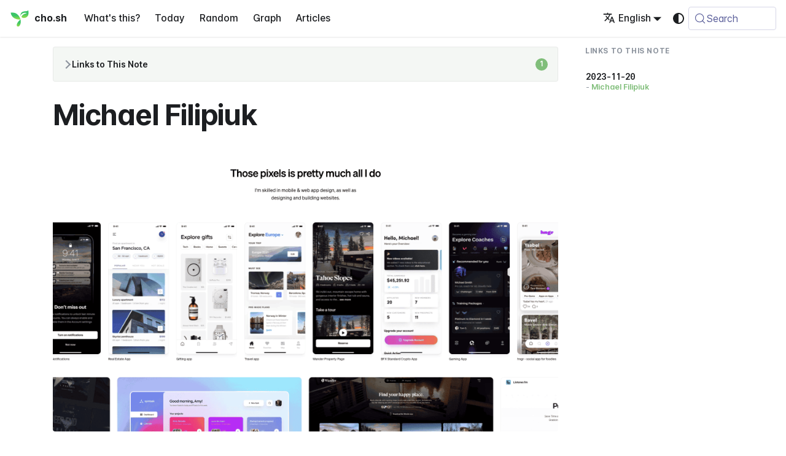

--- FILE ---
content_type: text/html; charset=utf-8
request_url: https://cho.sh/r/7A6DB1
body_size: 58710
content:
<!doctype html><html lang=en-US dir=ltr class="docs-wrapper plugin-docs plugin-id-default docs-version-current docs-doc-page docs-doc-id-pages/Michael Filipiuk" data-has-hydrated=false><head><meta charset=UTF-8><meta name=generator content="Docusaurus v3.9.2"><title data-rh=true>Michael Filipiuk @ cho.sh</title><meta data-rh=true name=viewport content="width=device-width, initial-scale=1.0"/><meta data-rh=true name=twitter:card content=summary_large_image /><meta data-rh=true property=og:url content=https://cho.sh/r/7A6DB1 /><meta data-rh=true property=og:locale content=en_US /><meta data-rh=true property=og:locale:alternate content=ko_KR /><meta data-rh=true name=docusaurus_locale content=en /><meta data-rh=true name=docsearch:language content=en /><meta data-rh=true name=docusaurus_version content=current /><meta data-rh=true name=docusaurus_tag content=docs-default-current /><meta data-rh=true name=docsearch:version content=current /><meta data-rh=true name=docsearch:docusaurus_tag content=docs-default-current /><meta data-rh=true content="https://og.cho.sh/api/og?title=Michael%20Filipiuk&subheading=cho.sh" property=og:image /><meta data-rh=true property=og:title content="Michael Filipiuk @ cho.sh"/><meta data-rh=true name=description content=3B92E6.png /><meta data-rh=true property=og:description content=3B92E6.png /><link data-rh=true rel=icon href=/icons/symbol.svg /><link data-rh=true rel=canonical href=https://cho.sh/r/7A6DB1 /><link data-rh=true rel=alternate href=https://cho.sh/r/7A6DB1 hreflang=en-US /><link data-rh=true rel=alternate href=https://cho.sh/ko/r/7A6DB1 hreflang=ko-KR /><link data-rh=true rel=alternate href=https://cho.sh/r/7A6DB1 hreflang=x-default /><link data-rh=true rel=preconnect href=https://BERUO7LXIA-dsn.algolia.net crossorigin=anonymous /><link rel=alternate type=application/rss+xml href=/w/rss.xml title="cho.sh RSS Feed"><link rel=alternate type=application/atom+xml href=/w/atom.xml title="cho.sh Atom Feed"><link rel=search type=application/opensearchdescription+xml title=cho.sh href=/opensearch.xml><meta name=robots content="index, follow"><link rel=stylesheet href=https://cdn.jsdelivr.net/npm/katex@latest/dist/katex.min.css type=text/css crossorigin=anonymous as=style><link rel=stylesheet href=https://cdn.jsdelivr.net/gh/orioncactus/pretendard@v1.3.9/dist/web/variable/pretendardvariable-gov-dynamic-subset.min.css type=text/css crossorigin=anonymous as=style><link rel=stylesheet href=https://cdn.jsdelivr.net/npm/@fontsource/iosevka@latest/index.css type=text/css crossorigin=anonymous as=style><link rel=stylesheet href=/assets/css/styles.d4ec2f99.css /><script src=/assets/js/runtime~main.7a428bc9.js defer></script><script src=/assets/js/main.3941a345.js defer></script></head><body class=navigation-with-keyboard><svg style="display: none;"><defs>
<symbol id=theme-svg-external-link viewBox="0 0 24 24"><path fill=currentColor d="M21 13v10h-21v-19h12v2h-10v15h17v-8h2zm3-12h-10.988l4.035 4-6.977 7.07 2.828 2.828 6.977-7.07 4.125 4.172v-11z"/></symbol>
</defs></svg>
<script>!function(){var t=function(){try{return new URLSearchParams(window.location.search).get("docusaurus-theme")}catch(t){}}()||function(){try{return window.localStorage.getItem("theme")}catch(t){}}();document.documentElement.setAttribute("data-theme",t||(window.matchMedia("(prefers-color-scheme: dark)").matches?"dark":"light")),document.documentElement.setAttribute("data-theme-choice",t||"system")}(),function(){try{for(var[t,e]of new URLSearchParams(window.location.search).entries())if(t.startsWith("docusaurus-data-")){var a=t.replace("docusaurus-data-","data-");document.documentElement.setAttribute(a,e)}}catch(t){}}()</script><div id=__docusaurus><link rel=preload as=image href=/icons/symbol.svg /><div role=region aria-label="Skip to main content"><a class=skipToContent_fXgn href=#__docusaurus_skipToContent_fallback>Skip to main content</a></div><nav aria-label=Main class="theme-layout-navbar navbar navbar--fixed-top"><div class=navbar__inner><div class="theme-layout-navbar-left navbar__items"><button aria-label="Toggle navigation bar" aria-expanded=false class="navbar__toggle clean-btn" type=button><svg width=30 height=30 viewBox="0 0 30 30" aria-hidden=true><path stroke=currentColor stroke-linecap=round stroke-miterlimit=10 stroke-width=2 d="M4 7h22M4 15h22M4 23h22"/></svg></button><a class=navbar__brand href=/><div class=navbar__logo><img src=/icons/symbol.svg alt="Sunghyun Cho Logo" class="themedComponent_mlkZ themedComponent--light_NVdE" height=32 width=32 /><img src=/icons/symbol.svg alt="Sunghyun Cho Logo" class="themedComponent_mlkZ themedComponent--dark_xIcU" height=32 width=32 /></div><b class="navbar__title text--truncate">cho.sh</b></a><a class="navbar__item navbar__link" href=/r/000000>What's this?</a><a class="navbar__item navbar__link" href=/r/2026-01-21>Today</a><a class="navbar__item navbar__link" href=/random>Random</a><a class="navbar__item navbar__link" href=/graph>Graph</a><a class="navbar__item navbar__link" href=/w/archive>Articles</a></div><div class="theme-layout-navbar-right navbar__items navbar__items--right"><a href="https://card.cho.sh/?place=cho.sh" target=_blank rel="noopener noreferrer" class="navbar__item navbar__link navbar-wallet-link" aria-label="Apple Wallet Card"></a><a href=https://github.com/anaclumos/extracranial target=_blank rel="noopener noreferrer" class="navbar__item navbar__link navbar-github-link" aria-label="GitHub repository"></a><a href=https://linkedin.com/in/anaclumos target=_blank rel="noopener noreferrer" class="navbar__item navbar__link navbar-linkedin-link" aria-label="LinkedIn Account"></a><div class="navbar__item dropdown dropdown--hoverable dropdown--right"><a href=# aria-haspopup=true aria-expanded=false role=button class=navbar__link><svg viewBox="0 0 24 24" width=20 height=20 aria-hidden=true class=iconLanguage_nlXk><path fill=currentColor d="M12.87 15.07l-2.54-2.51.03-.03c1.74-1.94 2.98-4.17 3.71-6.53H17V4h-7V2H8v2H1v1.99h11.17C11.5 7.92 10.44 9.75 9 11.35 8.07 10.32 7.3 9.19 6.69 8h-2c.73 1.63 1.73 3.17 2.98 4.56l-5.09 5.02L4 19l5-5 3.11 3.11.76-2.04zM18.5 10h-2L12 22h2l1.12-3h4.75L21 22h2l-4.5-12zm-2.62 7l1.62-4.33L19.12 17h-3.24z"/></svg>English</a><ul class=dropdown__menu><li><a href=/r/7A6DB1 target=_self rel="noopener noreferrer" class="dropdown__link dropdown__link--active" lang=en-US>English</a><li><a href=/ko/r/7A6DB1 target=_self rel="noopener noreferrer" class=dropdown__link lang=ko-KR>한국어</a></ul></div><div class="toggle_vylO colorModeToggle_DEke"><button class="clean-btn toggleButton_gllP toggleButtonDisabled_aARS" type=button disabled title="system mode" aria-label="Switch between dark and light mode (currently system mode)"><svg viewBox="0 0 24 24" width=24 height=24 aria-hidden=true class="toggleIcon_g3eP lightToggleIcon_pyhR"><path fill=currentColor d="M12,9c1.65,0,3,1.35,3,3s-1.35,3-3,3s-3-1.35-3-3S10.35,9,12,9 M12,7c-2.76,0-5,2.24-5,5s2.24,5,5,5s5-2.24,5-5 S14.76,7,12,7L12,7z M2,13l2,0c0.55,0,1-0.45,1-1s-0.45-1-1-1l-2,0c-0.55,0-1,0.45-1,1S1.45,13,2,13z M20,13l2,0c0.55,0,1-0.45,1-1 s-0.45-1-1-1l-2,0c-0.55,0-1,0.45-1,1S19.45,13,20,13z M11,2v2c0,0.55,0.45,1,1,1s1-0.45,1-1V2c0-0.55-0.45-1-1-1S11,1.45,11,2z M11,20v2c0,0.55,0.45,1,1,1s1-0.45,1-1v-2c0-0.55-0.45-1-1-1C11.45,19,11,19.45,11,20z M5.99,4.58c-0.39-0.39-1.03-0.39-1.41,0 c-0.39,0.39-0.39,1.03,0,1.41l1.06,1.06c0.39,0.39,1.03,0.39,1.41,0s0.39-1.03,0-1.41L5.99,4.58z M18.36,16.95 c-0.39-0.39-1.03-0.39-1.41,0c-0.39,0.39-0.39,1.03,0,1.41l1.06,1.06c0.39,0.39,1.03,0.39,1.41,0c0.39-0.39,0.39-1.03,0-1.41 L18.36,16.95z M19.42,5.99c0.39-0.39,0.39-1.03,0-1.41c-0.39-0.39-1.03-0.39-1.41,0l-1.06,1.06c-0.39,0.39-0.39,1.03,0,1.41 s1.03,0.39,1.41,0L19.42,5.99z M7.05,18.36c0.39-0.39,0.39-1.03,0-1.41c-0.39-0.39-1.03-0.39-1.41,0l-1.06,1.06 c-0.39,0.39-0.39,1.03,0,1.41s1.03,0.39,1.41,0L7.05,18.36z"/></svg><svg viewBox="0 0 24 24" width=24 height=24 aria-hidden=true class="toggleIcon_g3eP darkToggleIcon_wfgR"><path fill=currentColor d="M9.37,5.51C9.19,6.15,9.1,6.82,9.1,7.5c0,4.08,3.32,7.4,7.4,7.4c0.68,0,1.35-0.09,1.99-0.27C17.45,17.19,14.93,19,12,19 c-3.86,0-7-3.14-7-7C5,9.07,6.81,6.55,9.37,5.51z M12,3c-4.97,0-9,4.03-9,9s4.03,9,9,9s9-4.03,9-9c0-0.46-0.04-0.92-0.1-1.36 c-0.98,1.37-2.58,2.26-4.4,2.26c-2.98,0-5.4-2.42-5.4-5.4c0-1.81,0.89-3.42,2.26-4.4C12.92,3.04,12.46,3,12,3L12,3z"/></svg><svg viewBox="0 0 24 24" width=24 height=24 aria-hidden=true class="toggleIcon_g3eP systemToggleIcon_QzmC"><path fill=currentColor d="m12 21c4.971 0 9-4.029 9-9s-4.029-9-9-9-9 4.029-9 9 4.029 9 9 9zm4.95-13.95c1.313 1.313 2.05 3.093 2.05 4.95s-0.738 3.637-2.05 4.95c-1.313 1.313-3.093 2.05-4.95 2.05v-14c1.857 0 3.637 0.737 4.95 2.05z"/></svg></button></div><div class=navbarSearchContainer_Bca1><button type=button class="DocSearch DocSearch-Button" aria-label="Search (Meta+k)" aria-keyshortcuts=Meta+k><span class=DocSearch-Button-Container><svg width=20 height=20 class=DocSearch-Search-Icon viewBox="0 0 24 24" aria-hidden=true><circle cx=11 cy=11 r=8 stroke=currentColor fill=none stroke-width=1.4 /><path d="m21 21-4.3-4.3" stroke=currentColor fill=none stroke-linecap=round stroke-linejoin=round /></svg><span class=DocSearch-Button-Placeholder>Search</span></span><span class=DocSearch-Button-Keys></span></button></div></div></div><div role=presentation class=navbar-sidebar__backdrop></div></nav><div id=__docusaurus_skipToContent_fallback class="theme-layout-main main-wrapper mainWrapper_z2l0"><div class=docsWrapper_hBAB><button aria-label="Scroll back to top" class="clean-btn theme-back-to-top-button backToTopButton_sjWU" type=button></button><div class=docRoot_UBD9><aside class="theme-doc-sidebar-container docSidebarContainer_YfHR"><div class=sidebarViewport_aRkj><div class=sidebar_njMd><nav aria-label="Docs sidebar" class="menu thin-scrollbar menu_SIkG"><ul class="theme-doc-sidebar-menu menu__list"><li class="theme-doc-sidebar-item-link theme-doc-sidebar-item-link-level-1 menu__list-item"><a class=menu__link href=/r/000000><span title=Welcome class=linkLabel_WmDU>Welcome</span></a><li class="theme-doc-sidebar-item-category theme-doc-sidebar-item-category-level-1 menu__list-item menu__list-item--collapsed"><div class=menu__list-item-collapsible><a class="categoryLink_byQd menu__link menu__link--sublist menu__link--sublist-caret" role=button aria-expanded=false href=/r/2026-01-21><span title=Journals class=categoryLinkLabel_W154>Journals</span></a></div><li class="theme-doc-sidebar-item-category theme-doc-sidebar-item-category-level-1 menu__list-item"><div class=menu__list-item-collapsible><a class="categoryLink_byQd menu__link menu__link--sublist menu__link--active" href=/r/D8A76E><span title=Memex class=categoryLinkLabel_W154>Memex</span></a><button aria-label="Collapse sidebar category 'Memex'" aria-expanded=true type=button class="clean-btn menu__caret"></button></div><ul class=menu__list><li class="theme-doc-sidebar-item-link theme-doc-sidebar-item-link-level-2 menu__list-item"><a class=menu__link tabindex=0 href=/r/B07D7E><span title="Natural Language" class=linkLabel_WmDU>Natural Language</span></a><li class="theme-doc-sidebar-item-link theme-doc-sidebar-item-link-level-2 menu__list-item"><a class=menu__link tabindex=0 href=/r/F5DA51><span title="Federated Transfer Learning" class=linkLabel_WmDU>Federated Transfer Learning</span></a><li class="theme-doc-sidebar-item-link theme-doc-sidebar-item-link-level-2 menu__list-item"><a class=menu__link tabindex=0 href=/r/B19C99><span title="국가와 민족" class=linkLabel_WmDU>국가와 민족</span></a><li class="theme-doc-sidebar-item-link theme-doc-sidebar-item-link-level-2 menu__list-item"><a class=menu__link tabindex=0 href=/r/465178><span title="Piano 20 Minutes" class=linkLabel_WmDU>Piano 20 Minutes</span></a><li class="theme-doc-sidebar-item-link theme-doc-sidebar-item-link-level-2 menu__list-item"><a class=menu__link tabindex=0 href=/r/4264FB><span title=Shader class=linkLabel_WmDU>Shader</span></a><li class="theme-doc-sidebar-item-link theme-doc-sidebar-item-link-level-2 menu__list-item"><a class=menu__link tabindex=0 href=/r/0DC6D9><span title="Running Prisma on NixOS" class=linkLabel_WmDU>Running Prisma on NixOS</span></a><li class="theme-doc-sidebar-item-link theme-doc-sidebar-item-link-level-2 menu__list-item"><a class=menu__link tabindex=0 href=/r/6CC3EF><span title="Protocol Wars" class=linkLabel_WmDU>Protocol Wars</span></a><li class="theme-doc-sidebar-item-link theme-doc-sidebar-item-link-level-2 menu__list-item"><a class=menu__link tabindex=0 href=/r/CAD10C><span title=HEEx class=linkLabel_WmDU>HEEx</span></a><li class="theme-doc-sidebar-item-link theme-doc-sidebar-item-link-level-2 menu__list-item"><a class=menu__link tabindex=0 href=/r/407AD6><span title=HTTP class=linkLabel_WmDU>HTTP</span></a><li class="theme-doc-sidebar-item-link theme-doc-sidebar-item-link-level-2 menu__list-item"><a class=menu__link tabindex=0 href=/r/9FB506><span title=GeoCheatCode class=linkLabel_WmDU>GeoCheatCode</span></a><li class="theme-doc-sidebar-item-link theme-doc-sidebar-item-link-level-2 menu__list-item"><a class=menu__link tabindex=0 href=/r/875DD9><span title=Nigh class=linkLabel_WmDU>Nigh</span></a><li class="theme-doc-sidebar-item-link theme-doc-sidebar-item-link-level-2 menu__list-item"><a class=menu__link tabindex=0 href=/r/E74A5B><span title=Regression class=linkLabel_WmDU>Regression</span></a><li class="theme-doc-sidebar-item-link theme-doc-sidebar-item-link-level-2 menu__list-item"><a class=menu__link tabindex=0 href=/r/C27361><span title=Generalist class=linkLabel_WmDU>Generalist</span></a><li class="theme-doc-sidebar-item-link theme-doc-sidebar-item-link-level-2 menu__list-item"><a class=menu__link tabindex=0 href=/r/8F3373><span title=Subroutine class=linkLabel_WmDU>Subroutine</span></a><li class="theme-doc-sidebar-item-link theme-doc-sidebar-item-link-level-2 menu__list-item"><a class=menu__link tabindex=0 href=/r/66739A><span title="Grammarly Work Note 2023-07-21" class=linkLabel_WmDU>Grammarly Work Note 2023-07-21</span></a><li class="theme-doc-sidebar-item-link theme-doc-sidebar-item-link-level-2 menu__list-item"><a class=menu__link tabindex=0 href=/r/95B3B1><span title="Haruki Murakami" class=linkLabel_WmDU>Haruki Murakami</span></a><li class="theme-doc-sidebar-item-link theme-doc-sidebar-item-link-level-2 menu__list-item"><a class=menu__link tabindex=0 href=/r/8D922B><span title="Generative AI" class=linkLabel_WmDU>Generative AI</span></a><li class="theme-doc-sidebar-item-link theme-doc-sidebar-item-link-level-2 menu__list-item"><a class=menu__link tabindex=0 href=/r/1BCB46><span title="Example References for Alter" class=linkLabel_WmDU>Example References for Alter</span></a><li class="theme-doc-sidebar-item-link theme-doc-sidebar-item-link-level-2 menu__list-item"><a class=menu__link tabindex=0 href=/r/E32852><span title="Funeral Playlist" class=linkLabel_WmDU>Funeral Playlist</span></a><li class="theme-doc-sidebar-item-link theme-doc-sidebar-item-link-level-2 menu__list-item"><a class=menu__link tabindex=0 href=/r/FBA8E3><span title=Goongoom class=linkLabel_WmDU>Goongoom</span></a><li class="theme-doc-sidebar-item-link theme-doc-sidebar-item-link-level-2 menu__list-item"><a class=menu__link tabindex=0 href=/r/FFD937><span title="Halting Problem" class=linkLabel_WmDU>Halting Problem</span></a><li class="theme-doc-sidebar-item-link theme-doc-sidebar-item-link-level-2 menu__list-item"><a class=menu__link tabindex=0 href=/r/FA003B><span title="Hacker News" class=linkLabel_WmDU>Hacker News</span></a><li class="theme-doc-sidebar-item-link theme-doc-sidebar-item-link-level-2 menu__list-item"><a class=menu__link tabindex=0 href=/r/45FE18><span title=GDB class=linkLabel_WmDU>GDB</span></a><li class="theme-doc-sidebar-item-link theme-doc-sidebar-item-link-level-2 menu__list-item"><a class=menu__link tabindex=0 href=/r/D976F4><span title=Stripe class=linkLabel_WmDU>Stripe</span></a><li class="theme-doc-sidebar-item-link theme-doc-sidebar-item-link-level-2 menu__list-item"><a class=menu__link tabindex=0 href=/r/5DE846><span title="Reading Files in Swift" class=linkLabel_WmDU>Reading Files in Swift</span></a><li class="theme-doc-sidebar-item-link theme-doc-sidebar-item-link-level-2 menu__list-item"><a class=menu__link tabindex=0 href=/r/310D62><span title="Great Schism" class=linkLabel_WmDU>Great Schism</span></a><li class="theme-doc-sidebar-item-link theme-doc-sidebar-item-link-level-2 menu__list-item"><a class=menu__link tabindex=0 href=/r/2DBC4A><span title=Beeper class=linkLabel_WmDU>Beeper</span></a><li class="theme-doc-sidebar-item-link theme-doc-sidebar-item-link-level-2 menu__list-item"><a class=menu__link tabindex=0 href=/r/8794DD><span title="Super App and Democracy" class=linkLabel_WmDU>Super App and Democracy</span></a><li class="theme-doc-sidebar-item-link theme-doc-sidebar-item-link-level-2 menu__list-item"><a class=menu__link tabindex=0 href=/r/F267E4><span title="Sliding Master Master Detail" class=linkLabel_WmDU>Sliding Master Master Detail</span></a><li class="theme-doc-sidebar-item-link theme-doc-sidebar-item-link-level-2 menu__list-item"><a class=menu__link tabindex=0 href=/r/18ED1C><span title="0733 Flood Fill" class=linkLabel_WmDU>0733 Flood Fill</span></a><li class="theme-doc-sidebar-item-link theme-doc-sidebar-item-link-level-2 menu__list-item"><a class=menu__link tabindex=0 href=/r/31C1DF><span title=StoreKit class=linkLabel_WmDU>StoreKit</span></a><li class="theme-doc-sidebar-item-link theme-doc-sidebar-item-link-level-2 menu__list-item"><a class=menu__link tabindex=0 href=/r/BEE2D2><span title="Page Faults" class=linkLabel_WmDU>Page Faults</span></a><li class="theme-doc-sidebar-item-link theme-doc-sidebar-item-link-level-2 menu__list-item"><a class=menu__link tabindex=0 href=/r/6B2CFB><span title="2023-03-18 뉴스레터 자동화 테스트" class=linkLabel_WmDU>2023-03-18 뉴스레터 자동화 테스트</span></a><li class="theme-doc-sidebar-item-link theme-doc-sidebar-item-link-level-2 menu__list-item"><a class=menu__link tabindex=0 href=/r/AEDE1B><span title="0235 LCA of a Binary Search Tree" class=linkLabel_WmDU>0235 LCA of a Binary Search Tree</span></a><li class="theme-doc-sidebar-item-link theme-doc-sidebar-item-link-level-2 menu__list-item"><a class=menu__link tabindex=0 href=/r/7FEEF7><span title="0543 Diameter of Binary Tree" class=linkLabel_WmDU>0543 Diameter of Binary Tree</span></a><li class="theme-doc-sidebar-item-link theme-doc-sidebar-item-link-level-2 menu__list-item"><a class=menu__link tabindex=0 href=/r/DA494B><span title="SQL Nuke" class=linkLabel_WmDU>SQL Nuke</span></a><li class="theme-doc-sidebar-item-link theme-doc-sidebar-item-link-level-2 menu__list-item"><a class=menu__link tabindex=0 href=/r/3E1771><span title="Government Services should have full API support" class=linkLabel_WmDU>Government Services should have full API support</span></a><li class="theme-doc-sidebar-item-link theme-doc-sidebar-item-link-level-2 menu__list-item"><a class=menu__link tabindex=0 href=/r/E96070><span title=Docker class=linkLabel_WmDU>Docker</span></a><li class="theme-doc-sidebar-item-link theme-doc-sidebar-item-link-level-2 menu__list-item"><a class=menu__link tabindex=0 href=/r/3E8AD8><span title="Hacking SEOs" class=linkLabel_WmDU>Hacking SEOs</span></a><li class="theme-doc-sidebar-item-link theme-doc-sidebar-item-link-level-2 menu__list-item"><a class=menu__link tabindex=0 href=/r/D1D1F5><span title="GitHub Actions" class=linkLabel_WmDU>GitHub Actions</span></a><li class="theme-doc-sidebar-item-link theme-doc-sidebar-item-link-level-2 menu__list-item"><a class=menu__link tabindex=0 href=/r/AAD203><span title="0003 Longest Substring Without Repeating Characters" class=linkLabel_WmDU>0003 Longest Substring Without Repeating Characters</span></a><li class="theme-doc-sidebar-item-link theme-doc-sidebar-item-link-level-2 menu__list-item"><a class=menu__link tabindex=0 href=/r/FCE496><span title="Stale While Revalidate" class=linkLabel_WmDU>Stale While Revalidate</span></a><li class="theme-doc-sidebar-item-link theme-doc-sidebar-item-link-level-2 menu__list-item"><a class=menu__link tabindex=0 href=/r/3C98AC><span title="Perverse Incentive" class=linkLabel_WmDU>Perverse Incentive</span></a><li class="theme-doc-sidebar-item-link theme-doc-sidebar-item-link-level-2 menu__list-item"><a class=menu__link tabindex=0 href=/r/9745EA><span title=Copilot class=linkLabel_WmDU>Copilot</span></a><li class="theme-doc-sidebar-item-link theme-doc-sidebar-item-link-level-2 menu__list-item"><a class=menu__link tabindex=0 href=/r/FB73DE><span title="Search AI" class=linkLabel_WmDU>Search AI</span></a><li class="theme-doc-sidebar-item-link theme-doc-sidebar-item-link-level-2 menu__list-item"><a class=menu__link tabindex=0 href=/r/4DDF86><span title="Government as a Service" class=linkLabel_WmDU>Government as a Service</span></a><li class="theme-doc-sidebar-item-link theme-doc-sidebar-item-link-level-2 menu__list-item"><a class=menu__link tabindex=0 href=/r/85E9E7><span title=ChatGPT class=linkLabel_WmDU>ChatGPT</span></a><li class="theme-doc-sidebar-item-link theme-doc-sidebar-item-link-level-2 menu__list-item"><a class=menu__link tabindex=0 href=/r/BEFBAE><span title="Floyd Cycle Finding Algorithm" class=linkLabel_WmDU>Floyd Cycle Finding Algorithm</span></a><li class="theme-doc-sidebar-item-link theme-doc-sidebar-item-link-level-2 menu__list-item"><a class=menu__link tabindex=0 href=/r/A5E52C><span title="Make GPT Print LaTeX" class=linkLabel_WmDU>Make GPT Print LaTeX</span></a><li class="theme-doc-sidebar-item-link theme-doc-sidebar-item-link-level-2 menu__list-item"><a class=menu__link tabindex=0 href=/r/2DE1AB><span title="Snooze Time of Alarm Clocks" class=linkLabel_WmDU>Snooze Time of Alarm Clocks</span></a><li class="theme-doc-sidebar-item-link theme-doc-sidebar-item-link-level-2 menu__list-item"><a class=menu__link tabindex=0 href=/r/C46EC1><span title="Old Fashioned Camera" class=linkLabel_WmDU>Old Fashioned Camera</span></a><li class="theme-doc-sidebar-item-link theme-doc-sidebar-item-link-level-2 menu__list-item"><a class=menu__link tabindex=0 href=/r/408556><span title="Project DANSO 🪈: Document Abstract Notation for Semantic Operations" class=linkLabel_WmDU>Project DANSO 🪈: Document Abstract Notation for Semantic Operations</span></a><li class="theme-doc-sidebar-item-link theme-doc-sidebar-item-link-level-2 menu__list-item"><a class=menu__link tabindex=0 href=/r/B3251B><span title="Space in LaTeX" class=linkLabel_WmDU>Space in LaTeX</span></a><li class="theme-doc-sidebar-item-link theme-doc-sidebar-item-link-level-2 menu__list-item"><a class=menu__link tabindex=0 href=/r/9DC5BA><span title="Project Heimdall" class=linkLabel_WmDU>Project Heimdall</span></a><li class="theme-doc-sidebar-item-link theme-doc-sidebar-item-link-level-2 menu__list-item"><a class=menu__link tabindex=0 href=/r/5F751E><span title="Remote Procedure Call" class=linkLabel_WmDU>Remote Procedure Call</span></a><li class="theme-doc-sidebar-item-link theme-doc-sidebar-item-link-level-2 menu__list-item"><a class=menu__link tabindex=0 href=/r/C6DA96><span title="Probe Confidential Documents" class=linkLabel_WmDU>Probe Confidential Documents</span></a><li class="theme-doc-sidebar-item-link theme-doc-sidebar-item-link-level-2 menu__list-item"><a class=menu__link tabindex=0 href=/r/4AA0B5><span title="Stable Diffusion" class=linkLabel_WmDU>Stable Diffusion</span></a><li class="theme-doc-sidebar-item-link theme-doc-sidebar-item-link-level-2 menu__list-item"><a class=menu__link tabindex=0 href=/r/9FF214><span title="Scrapers for LLMs" class=linkLabel_WmDU>Scrapers for LLMs</span></a><li class="theme-doc-sidebar-item-link theme-doc-sidebar-item-link-level-2 menu__list-item"><a class=menu__link tabindex=0 href=/r/25F5EF><span title=Interoperability class=linkLabel_WmDU>Interoperability</span></a><li class="theme-doc-sidebar-item-link theme-doc-sidebar-item-link-level-2 menu__list-item"><a class=menu__link tabindex=0 href=/r/385B9F><span title="Lunit AutoML Engineer JD" class=linkLabel_WmDU>Lunit AutoML Engineer JD</span></a><li class="theme-doc-sidebar-item-link theme-doc-sidebar-item-link-level-2 menu__list-item"><a class=menu__link tabindex=0 href=/r/F32D9C><span title="Now Runs On" class=linkLabel_WmDU>Now Runs On</span></a><li class="theme-doc-sidebar-item-link theme-doc-sidebar-item-link-level-2 menu__list-item"><a class=menu__link tabindex=0 href=/r/8272B1><span title="Generative Open Graph" class=linkLabel_WmDU>Generative Open Graph</span></a><li class="theme-doc-sidebar-item-link theme-doc-sidebar-item-link-level-2 menu__list-item"><a class=menu__link tabindex=0 href=/r/C1CF90><span title="Project Linguine" class=linkLabel_WmDU>Project Linguine</span></a><li class="theme-doc-sidebar-item-link theme-doc-sidebar-item-link-level-2 menu__list-item"><a class=menu__link tabindex=0 href=/r/0FF73F><span title="AI는 고가 노동부터 점령한다" class=linkLabel_WmDU>AI는 고가 노동부터 점령한다</span></a><li class="theme-doc-sidebar-item-link theme-doc-sidebar-item-link-level-2 menu__list-item"><a class=menu__link tabindex=0 href=/r/326BE8><span title="Squircled App Icon Generator" class=linkLabel_WmDU>Squircled App Icon Generator</span></a><li class="theme-doc-sidebar-item-link theme-doc-sidebar-item-link-level-2 menu__list-item"><a class=menu__link tabindex=0 href=/r/81D3BC><span title=Point-E class=linkLabel_WmDU>Point-E</span></a><li class="theme-doc-sidebar-item-link theme-doc-sidebar-item-link-level-2 menu__list-item"><a class=menu__link tabindex=0 href=/r/F57598><span title="Partition Problem" class=linkLabel_WmDU>Partition Problem</span></a><li class="theme-doc-sidebar-item-link theme-doc-sidebar-item-link-level-2 menu__list-item"><a class=menu__link tabindex=0 href=/r/DCB869><span title=SAT class=linkLabel_WmDU>SAT</span></a><li class="theme-doc-sidebar-item-link theme-doc-sidebar-item-link-level-2 menu__list-item"><a class=menu__link tabindex=0 href=/r/8929A3><span title="Color Palette" class=linkLabel_WmDU>Color Palette</span></a><li class="theme-doc-sidebar-item-link theme-doc-sidebar-item-link-level-2 menu__list-item"><a class=menu__link tabindex=0 href=/r/815DD3><span title="Composer 9 Examples of Established Algorithmic Trading Strategies" class=linkLabel_WmDU>Composer 9 Examples of Established Algorithmic Trading Strategies</span></a><li class="theme-doc-sidebar-item-link theme-doc-sidebar-item-link-level-2 menu__list-item"><a class=menu__link tabindex=0 href=/r/23EF1A><span title=Markdown class=linkLabel_WmDU>Markdown</span></a><li class="theme-doc-sidebar-item-link theme-doc-sidebar-item-link-level-2 menu__list-item"><a class=menu__link tabindex=0 href=/r/CE3D4E><span title="Remembering that Disarmed Bomb" class=linkLabel_WmDU>Remembering that Disarmed Bomb</span></a><li class="theme-doc-sidebar-item-link theme-doc-sidebar-item-link-level-2 menu__list-item"><a class=menu__link tabindex=0 href=/r/C36398><span title="은하대백과 멜트다운" class=linkLabel_WmDU>은하대백과 멜트다운</span></a><li class="theme-doc-sidebar-item-link theme-doc-sidebar-item-link-level-2 menu__list-item"><a class=menu__link tabindex=0 href=/r/65D23C><span title="European Rhapsody" class=linkLabel_WmDU>European Rhapsody</span></a><li class="theme-doc-sidebar-item-link theme-doc-sidebar-item-link-level-2 menu__list-item"><a class=menu__link tabindex=0 href=/r/6A9784><span title="Stephan Ango" class=linkLabel_WmDU>Stephan Ango</span></a><li class="theme-doc-sidebar-item-link theme-doc-sidebar-item-link-level-2 menu__list-item"><a class=menu__link tabindex=0 href=/r/12F535><span title=LLaMA class=linkLabel_WmDU>LLaMA</span></a><li class="theme-doc-sidebar-item-link theme-doc-sidebar-item-link-level-2 menu__list-item"><a class=menu__link tabindex=0 href=/r/5FA8B7><span title=RCS class=linkLabel_WmDU>RCS</span></a><li class="theme-doc-sidebar-item-link theme-doc-sidebar-item-link-level-2 menu__list-item"><a class=menu__link tabindex=0 href=/r/908740><span title="0110 Balanced Binary Tree" class=linkLabel_WmDU>0110 Balanced Binary Tree</span></a><li class="theme-doc-sidebar-item-link theme-doc-sidebar-item-link-level-2 menu__list-item"><a class=menu__link tabindex=0 href=/r/5F2988><span title="0021 Merge Two Sorted Lists" class=linkLabel_WmDU>0021 Merge Two Sorted Lists</span></a><li class="theme-doc-sidebar-item-link theme-doc-sidebar-item-link-level-2 menu__list-item"><a class=menu__link tabindex=0 href=/r/24A042><span title="Markdown Email Client" class=linkLabel_WmDU>Markdown Email Client</span></a><li class="theme-doc-sidebar-item-link theme-doc-sidebar-item-link-level-2 menu__list-item"><a class=menu__link tabindex=0 href=/r/E3984C><span title="CSS Scroll Snapping" class=linkLabel_WmDU>CSS Scroll Snapping</span></a><li class="theme-doc-sidebar-item-link theme-doc-sidebar-item-link-level-2 menu__list-item"><a class=menu__link tabindex=0 href=/r/3B23E0><span title=Health class=linkLabel_WmDU>Health</span></a><li class="theme-doc-sidebar-item-link theme-doc-sidebar-item-link-level-2 menu__list-item"><a class=menu__link tabindex=0 href=/r/3ADCE8><span title="16세 수능론" class=linkLabel_WmDU>16세 수능론</span></a><li class="theme-doc-sidebar-item-link theme-doc-sidebar-item-link-level-2 menu__list-item"><a class=menu__link tabindex=0 href=/r/5CC699><span title="Stories Behind Satori" class=linkLabel_WmDU>Stories Behind Satori</span></a><li class="theme-doc-sidebar-item-link theme-doc-sidebar-item-link-level-2 menu__list-item"><a class=menu__link tabindex=0 href=/r/3BF9DE><span title="불가사리 재단" class=linkLabel_WmDU>불가사리 재단</span></a><li class="theme-doc-sidebar-item-link theme-doc-sidebar-item-link-level-2 menu__list-item"><a class=menu__link tabindex=0 href=/r/977C5C><span title="Gaussian Integral" class=linkLabel_WmDU>Gaussian Integral</span></a><li class="theme-doc-sidebar-item-link theme-doc-sidebar-item-link-level-2 menu__list-item"><a class=menu__link tabindex=0 href=/r/42D743><span title="Prisma Accelerate" class=linkLabel_WmDU>Prisma Accelerate</span></a><li class="theme-doc-sidebar-item-link theme-doc-sidebar-item-link-level-2 menu__list-item"><a class=menu__link tabindex=0 href=/r/FF61B9><span title="ePub to PDF" class=linkLabel_WmDU>ePub to PDF</span></a><li class="theme-doc-sidebar-item-link theme-doc-sidebar-item-link-level-2 menu__list-item"><a class=menu__link tabindex=0 href=/r/283C0A><span title="국내 은행 서비스가 나쁜 이유" class=linkLabel_WmDU>국내 은행 서비스가 나쁜 이유</span></a><li class="theme-doc-sidebar-item-link theme-doc-sidebar-item-link-level-2 menu__list-item"><a class=menu__link tabindex=0 href=/r/7041E5><span title="Notion AI" class=linkLabel_WmDU>Notion AI</span></a><li class="theme-doc-sidebar-item-link theme-doc-sidebar-item-link-level-2 menu__list-item"><a class=menu__link tabindex=0 href=/r/9A569A><span title="2022년의 선명함" class=linkLabel_WmDU>2022년의 선명함</span></a><li class="theme-doc-sidebar-item-link theme-doc-sidebar-item-link-level-2 menu__list-item"><a class=menu__link tabindex=0 href=/r/981439><span title="Picking Postgres DB Provider in 2026" class=linkLabel_WmDU>Picking Postgres DB Provider in 2026</span></a><li class="theme-doc-sidebar-item-link theme-doc-sidebar-item-link-level-2 menu__list-item"><a class=menu__link tabindex=0 href=/r/EA7C5D><span title="Palantir Gotham" class=linkLabel_WmDU>Palantir Gotham</span></a><li class="theme-doc-sidebar-item-link theme-doc-sidebar-item-link-level-2 menu__list-item"><a class=menu__link tabindex=0 href=/r/6AE59D><span title="Building a Second Brain" class=linkLabel_WmDU>Building a Second Brain</span></a><li class="theme-doc-sidebar-item-link theme-doc-sidebar-item-link-level-2 menu__list-item"><a class=menu__link tabindex=0 href=/r/2103F2><span title="1448 Count Good Nodes in Binary Tree" class=linkLabel_WmDU>1448 Count Good Nodes in Binary Tree</span></a><li class="theme-doc-sidebar-item-link theme-doc-sidebar-item-link-level-2 menu__list-item"><a class=menu__link tabindex=0 href=/r/822B08><span title="Search-based Tools for Thought" class=linkLabel_WmDU>Search-based Tools for Thought</span></a><li class="theme-doc-sidebar-item-link theme-doc-sidebar-item-link-level-2 menu__list-item"><a class=menu__link tabindex=0 href=/r/F9F706><span title=AIs.txt class=linkLabel_WmDU>AIs.txt</span></a><li class="theme-doc-sidebar-item-link theme-doc-sidebar-item-link-level-2 menu__list-item"><a class=menu__link tabindex=0 href=/r/87173E><span title="Project Now Korea" class=linkLabel_WmDU>Project Now Korea</span></a><li class="theme-doc-sidebar-item-link theme-doc-sidebar-item-link-level-2 menu__list-item"><a class=menu__link tabindex=0 href=/r/C64F8E><span title="Compress Voice Transcripts" class=linkLabel_WmDU>Compress Voice Transcripts</span></a><li class="theme-doc-sidebar-item-link theme-doc-sidebar-item-link-level-2 menu__list-item"><a class=menu__link tabindex=0 href=/r/B2F3AA><span title=洪兔雜記 class=linkLabel_WmDU>洪兔雜記</span></a><li class="theme-doc-sidebar-item-link theme-doc-sidebar-item-link-level-2 menu__list-item"><a class=menu__link tabindex=0 href=/r/A2EC9E><span title="Prompt Marketplace" class=linkLabel_WmDU>Prompt Marketplace</span></a><li class="theme-doc-sidebar-item-link theme-doc-sidebar-item-link-level-2 menu__list-item"><a class=menu__link tabindex=0 href=/r/31E8E1><span title="Harry Stebbings" class=linkLabel_WmDU>Harry Stebbings</span></a><li class="theme-doc-sidebar-item-link theme-doc-sidebar-item-link-level-2 menu__list-item"><a class=menu__link tabindex=0 href=/r/190535><span title="Captivating Products" class=linkLabel_WmDU>Captivating Products</span></a><li class="theme-doc-sidebar-item-link theme-doc-sidebar-item-link-level-2 menu__list-item"><a class=menu__link tabindex=0 href=/r/BC5754><span title="Hash Map" class=linkLabel_WmDU>Hash Map</span></a><li class="theme-doc-sidebar-item-link theme-doc-sidebar-item-link-level-2 menu__list-item"><a class=menu__link tabindex=0 href=/r/B69193><span title=거함거포주의 class=linkLabel_WmDU>거함거포주의</span></a><li class="theme-doc-sidebar-item-link theme-doc-sidebar-item-link-level-2 menu__list-item"><a class=menu__link tabindex=0 href=/r/79191E><span title=Cosmoe class=linkLabel_WmDU>Cosmoe</span></a><li class="theme-doc-sidebar-item-link theme-doc-sidebar-item-link-level-2 menu__list-item"><a class=menu__link tabindex=0 href=/r/2FA1B7><span title="Pull Request" class=linkLabel_WmDU>Pull Request</span></a><li class="theme-doc-sidebar-item-link theme-doc-sidebar-item-link-level-2 menu__list-item"><a class=menu__link tabindex=0 href=/r/14414F><span title=솟대 class=linkLabel_WmDU>솟대</span></a><li class="theme-doc-sidebar-item-link theme-doc-sidebar-item-link-level-2 menu__list-item"><a class=menu__link tabindex=0 href=/r/A06B20><span title="0053 Maximum Subarray" class=linkLabel_WmDU>0053 Maximum Subarray</span></a><li class="theme-doc-sidebar-item-link theme-doc-sidebar-item-link-level-2 menu__list-item"><a class=menu__link tabindex=0 href=/r/9F6699><span title="Master Socket" class=linkLabel_WmDU>Master Socket</span></a><li class="theme-doc-sidebar-item-link theme-doc-sidebar-item-link-level-2 menu__list-item"><a class=menu__link tabindex=0 href=/r/C126D4><span title="Composer Stock Trading Bots to Consider in 2024" class=linkLabel_WmDU>Composer Stock Trading Bots to Consider in 2024</span></a><li class="theme-doc-sidebar-item-link theme-doc-sidebar-item-link-level-2 menu__list-item"><a class=menu__link tabindex=0 href=/r/FB6DF8><span title="2016년 12월 5일 민족사관고등학교 교장 사임 사건" class=linkLabel_WmDU>2016년 12월 5일 민족사관고등학교 교장 사임 사건</span></a><li class="theme-doc-sidebar-item-link theme-doc-sidebar-item-link-level-2 menu__list-item"><a class=menu__link tabindex=0 href=/r/29E1BD><span title="Pieter Levels" class=linkLabel_WmDU>Pieter Levels</span></a><li class="theme-doc-sidebar-item-link theme-doc-sidebar-item-link-level-2 menu__list-item"><a class=menu__link tabindex=0 href=/r/46ED3F><span title="Code Quality for Game Programming" class=linkLabel_WmDU>Code Quality for Game Programming</span></a><li class="theme-doc-sidebar-item-link theme-doc-sidebar-item-link-level-2 menu__list-item"><a class=menu__link tabindex=0 href=/r/7AB0BD><span title="Products Evolves Barely Enough to Solve Inconveniences" class=linkLabel_WmDU>Products Evolves Barely Enough to Solve Inconveniences</span></a><li class="theme-doc-sidebar-item-link theme-doc-sidebar-item-link-level-2 menu__list-item"><a class=menu__link tabindex=0 href=/r/22C295><span title="0121 Best Time to Buy and Sell Stock" class=linkLabel_WmDU>0121 Best Time to Buy and Sell Stock</span></a><li class="theme-doc-sidebar-item-link theme-doc-sidebar-item-link-level-2 menu__list-item"><a class=menu__link tabindex=0 href=/r/7C6B13><span title="Adding Space in Android" class=linkLabel_WmDU>Adding Space in Android</span></a><li class="theme-doc-sidebar-item-link theme-doc-sidebar-item-link-level-2 menu__list-item"><a class=menu__link tabindex=0 href=/r/BEDF93><span title=Storybook class=linkLabel_WmDU>Storybook</span></a><li class="theme-doc-sidebar-item-link theme-doc-sidebar-item-link-level-2 menu__list-item"><a class=menu__link tabindex=0 href=/r/F2DE83><span title="Web Graphics" class=linkLabel_WmDU>Web Graphics</span></a><li class="theme-doc-sidebar-item-link theme-doc-sidebar-item-link-level-2 menu__list-item"><a class=menu__link tabindex=0 href=/r/13A69C><span title="Nuclear Fission" class=linkLabel_WmDU>Nuclear Fission</span></a><li class="theme-doc-sidebar-item-link theme-doc-sidebar-item-link-level-2 menu__list-item"><a class=menu__link tabindex=0 href=/r/B47990><span title="PPR All The Way" class=linkLabel_WmDU>PPR All The Way</span></a><li class="theme-doc-sidebar-item-link theme-doc-sidebar-item-link-level-2 menu__list-item"><a class=menu__link tabindex=0 href=/r/DBC9AD><span title="Canvas (HTML5)" class=linkLabel_WmDU>Canvas (HTML5)</span></a><li class="theme-doc-sidebar-item-link theme-doc-sidebar-item-link-level-2 menu__list-item"><a class=menu__link tabindex=0 href=/r/939A3F><span title="공강에서 보내는 공강 활용법" class=linkLabel_WmDU>공강에서 보내는 공강 활용법</span></a><li class="theme-doc-sidebar-item-link theme-doc-sidebar-item-link-level-2 menu__list-item"><a class=menu__link tabindex=0 href=/r/DC21C0><span title=대만 class=linkLabel_WmDU>대만</span></a><li class="theme-doc-sidebar-item-link theme-doc-sidebar-item-link-level-2 menu__list-item"><a class=menu__link tabindex=0 href=/r/F0E55E><span title=Quarrelsome class=linkLabel_WmDU>Quarrelsome</span></a><li class="theme-doc-sidebar-item-link theme-doc-sidebar-item-link-level-2 menu__list-item"><a class=menu__link tabindex=0 href=/r/34B1F9><span title="AWS Nuke" class=linkLabel_WmDU>AWS Nuke</span></a><li class="theme-doc-sidebar-item-link theme-doc-sidebar-item-link-level-2 menu__list-item"><a class=menu__link tabindex=0 href=/r/543BB1><span title=Strategy class=linkLabel_WmDU>Strategy</span></a><li class="theme-doc-sidebar-item-link theme-doc-sidebar-item-link-level-2 menu__list-item"><a class=menu__link tabindex=0 href=/r/9EF57E><span title="LavaLab Cohort of Fall 2023" class=linkLabel_WmDU>LavaLab Cohort of Fall 2023</span></a><li class="theme-doc-sidebar-item-link theme-doc-sidebar-item-link-level-2 menu__list-item"><a class=menu__link tabindex=0 href=/r/6BE5DD><span title=북한 class=linkLabel_WmDU>북한</span></a><li class="theme-doc-sidebar-item-link theme-doc-sidebar-item-link-level-2 menu__list-item"><a class=menu__link tabindex=0 href=/r/4B15E0><span title="Tailwind CSS 톺아보기" class=linkLabel_WmDU>Tailwind CSS 톺아보기</span></a><li class="theme-doc-sidebar-item-link theme-doc-sidebar-item-link-level-2 menu__list-item"><a class=menu__link tabindex=0 href=/r/D91B80><span title=Antipilot class=linkLabel_WmDU>Antipilot</span></a><li class="theme-doc-sidebar-item-link theme-doc-sidebar-item-link-level-2 menu__list-item"><a class=menu__link tabindex=0 href=/r/F5650C><span title="0020 Valid Parentheses" class=linkLabel_WmDU>0020 Valid Parentheses</span></a><li class="theme-doc-sidebar-item-link theme-doc-sidebar-item-link-level-2 menu__list-item"><a class=menu__link tabindex=0 href=/r/602050><span title="Spirits do not Inherit" class=linkLabel_WmDU>Spirits do not Inherit</span></a><li class="theme-doc-sidebar-item-link theme-doc-sidebar-item-link-level-2 menu__list-item"><a class=menu__link tabindex=0 href=/r/7701E1><span title=남이사 class=linkLabel_WmDU>남이사</span></a><li class="theme-doc-sidebar-item-link theme-doc-sidebar-item-link-level-2 menu__list-item"><a class=menu__link tabindex=0 href=/r/60C374><span title="Weak Law of Large Number" class=linkLabel_WmDU>Weak Law of Large Number</span></a><li class="theme-doc-sidebar-item-link theme-doc-sidebar-item-link-level-2 menu__list-item"><a class=menu__link tabindex=0 href=/r/45803E><span title="Vibe Coding" class=linkLabel_WmDU>Vibe Coding</span></a><li class="theme-doc-sidebar-item-link theme-doc-sidebar-item-link-level-2 menu__list-item"><a class=menu__link tabindex=0 href=/r/D92A3A><span title=GrammarlyGO class=linkLabel_WmDU>GrammarlyGO</span></a><li class="theme-doc-sidebar-item-link theme-doc-sidebar-item-link-level-2 menu__list-item"><a class=menu__link tabindex=0 href=/r/A39EC8><span title="네오 코리안 르네상스" class=linkLabel_WmDU>네오 코리안 르네상스</span></a><li class="theme-doc-sidebar-item-link theme-doc-sidebar-item-link-level-2 menu__list-item"><a class=menu__link tabindex=0 href=/r/93ACB6><span title=10x class=linkLabel_WmDU>10x</span></a><li class="theme-doc-sidebar-item-link theme-doc-sidebar-item-link-level-2 menu__list-item"><a class=menu__link tabindex=0 href=/r/9E841A><span title="Knoah AI" class=linkLabel_WmDU>Knoah AI</span></a><li class="theme-doc-sidebar-item-link theme-doc-sidebar-item-link-level-2 menu__list-item"><a class=menu__link tabindex=0 href=/r/A5294B><span title="Universal Identity" class=linkLabel_WmDU>Universal Identity</span></a><li class="theme-doc-sidebar-item-link theme-doc-sidebar-item-link-level-2 menu__list-item"><a class=menu__link tabindex=0 href=/r/CA3C27><span title=Nota class=linkLabel_WmDU>Nota</span></a><li class="theme-doc-sidebar-item-link theme-doc-sidebar-item-link-level-2 menu__list-item"><a class=menu__link tabindex=0 href=/r/2352A7><span title=Magician class=linkLabel_WmDU>Magician</span></a><li class="theme-doc-sidebar-item-link theme-doc-sidebar-item-link-level-2 menu__list-item"><a class=menu__link tabindex=0 href=/r/2DA21E><span title="10x Technopreneurs" class=linkLabel_WmDU>10x Technopreneurs</span></a><li class="theme-doc-sidebar-item-link theme-doc-sidebar-item-link-level-2 menu__list-item"><a class=menu__link tabindex=0 href=/r/812334><span title="Classic Blogs" class=linkLabel_WmDU>Classic Blogs</span></a><li class="theme-doc-sidebar-item-link theme-doc-sidebar-item-link-level-2 menu__list-item"><a class=menu__link tabindex=0 href=/r/40F042><span title=곰단 class=linkLabel_WmDU>곰단</span></a><li class="theme-doc-sidebar-item-link theme-doc-sidebar-item-link-level-2 menu__list-item"><a class=menu__link tabindex=0 href=/r/811E08><span title="Collaboration-based Tools for Thought" class=linkLabel_WmDU>Collaboration-based Tools for Thought</span></a><li class="theme-doc-sidebar-item-link theme-doc-sidebar-item-link-level-2 menu__list-item"><a class=menu__link tabindex=0 href=/r/3201EF><span title=Checkmark class=linkLabel_WmDU>Checkmark</span></a><li class="theme-doc-sidebar-item-link theme-doc-sidebar-item-link-level-2 menu__list-item"><a class=menu__link tabindex=0 href=/r/2CF6F4><span title="브라우저 콘솔에 경고 문구 띄우는 방법" class=linkLabel_WmDU>브라우저 콘솔에 경고 문구 띄우는 방법</span></a><li class="theme-doc-sidebar-item-link theme-doc-sidebar-item-link-level-2 menu__list-item"><a class=menu__link tabindex=0 href=/r/1AA7D6><span title="Engine Equation" class=linkLabel_WmDU>Engine Equation</span></a><li class="theme-doc-sidebar-item-link theme-doc-sidebar-item-link-level-2 menu__list-item"><a class=menu__link tabindex=0 href=/r/B37116><span title="Vibe Coding Prompts" class=linkLabel_WmDU>Vibe Coding Prompts</span></a><li class="theme-doc-sidebar-item-link theme-doc-sidebar-item-link-level-2 menu__list-item"><a class=menu__link tabindex=0 href=/r/0A964E><span title="UUIDs are Awesome" class=linkLabel_WmDU>UUIDs are Awesome</span></a><li class="theme-doc-sidebar-item-link theme-doc-sidebar-item-link-level-2 menu__list-item"><a class=menu__link tabindex=0 href=/r/2DB6EF><span title="식영부원의 관점에서 바라본 치킨데이" class=linkLabel_WmDU>식영부원의 관점에서 바라본 치킨데이</span></a><li class="theme-doc-sidebar-item-link theme-doc-sidebar-item-link-level-2 menu__list-item"><a class=menu__link tabindex=0 href=/r/13ACA9><span title=Language class=linkLabel_WmDU>Language</span></a><li class="theme-doc-sidebar-item-link theme-doc-sidebar-item-link-level-2 menu__list-item"><a class=menu__link tabindex=0 href=/r/D91A06><span title="국가적 위기와 지식인에 대해 — 영국과 한국을 중심으로" class=linkLabel_WmDU>국가적 위기와 지식인에 대해 — 영국과 한국을 중심으로</span></a><li class="theme-doc-sidebar-item-link theme-doc-sidebar-item-link-level-2 menu__list-item"><a class=menu__link tabindex=0 href=/r/82C83C><span title=3D class=linkLabel_WmDU>3D</span></a><li class="theme-doc-sidebar-item-link theme-doc-sidebar-item-link-level-2 menu__list-item"><a class=menu__link tabindex=0 href=/r/23630B><span title="Grammarly Work Note 2023-06-02" class=linkLabel_WmDU>Grammarly Work Note 2023-06-02</span></a><li class="theme-doc-sidebar-item-link theme-doc-sidebar-item-link-level-2 menu__list-item"><a class=menu__link tabindex=0 href=/r/F97211><span title=MacCast class=linkLabel_WmDU>MacCast</span></a><li class="theme-doc-sidebar-item-link theme-doc-sidebar-item-link-level-2 menu__list-item"><a class=menu__link tabindex=0 href=/r/2D2270><span title="Grammarly Work Note 2023-07-10" class=linkLabel_WmDU>Grammarly Work Note 2023-07-10</span></a><li class="theme-doc-sidebar-item-link theme-doc-sidebar-item-link-level-2 menu__list-item"><a class=menu__link tabindex=0 href=/r/F30FEC><span title="SOC 2" class=linkLabel_WmDU>SOC 2</span></a><li class="theme-doc-sidebar-item-link theme-doc-sidebar-item-link-level-2 menu__list-item"><a class=menu__link tabindex=0 href=/r/277190><span title="선진국과 주민등록번호" class=linkLabel_WmDU>선진국과 주민등록번호</span></a><li class="theme-doc-sidebar-item-link theme-doc-sidebar-item-link-level-2 menu__list-item"><a class=menu__link tabindex=0 href=/r/6EB336><span title="Maserati Problem" class=linkLabel_WmDU>Maserati Problem</span></a><li class="theme-doc-sidebar-item-link theme-doc-sidebar-item-link-level-2 menu__list-item"><a class=menu__link tabindex=0 href=/r/5FC6A9><span title="USDZ vs glTF" class=linkLabel_WmDU>USDZ vs glTF</span></a><li class="theme-doc-sidebar-item-link theme-doc-sidebar-item-link-level-2 menu__list-item"><a class=menu__link tabindex=0 href=/r/520AC8><span title="Forcing Fixed-Width Numbers in CSS" class=linkLabel_WmDU>Forcing Fixed-Width Numbers in CSS</span></a><li class="theme-doc-sidebar-item-link theme-doc-sidebar-item-link-level-2 menu__list-item"><a class=menu__link tabindex=0 href=/r/D27BDB><span title="Cache Average Access Time" class=linkLabel_WmDU>Cache Average Access Time</span></a><li class="theme-doc-sidebar-item-link theme-doc-sidebar-item-link-level-2 menu__list-item"><a class=menu__link tabindex=0 href=/r/AEF12A><span title="잡스와 생존 편향 (19誠鉉)" class=linkLabel_WmDU>잡스와 생존 편향 (19誠鉉)</span></a><li class="theme-doc-sidebar-item-link theme-doc-sidebar-item-link-level-2 menu__list-item"><a class=menu__link tabindex=0 href=/r/6E1AF1><span title="알람 시계의 9분 스누즈" class=linkLabel_WmDU>알람 시계의 9분 스누즈</span></a><li class="theme-doc-sidebar-item-link theme-doc-sidebar-item-link-level-2 menu__list-item"><a class=menu__link tabindex=0 href=/r/654898><span title="Real Interviews" class=linkLabel_WmDU>Real Interviews</span></a><li class="theme-doc-sidebar-item-link theme-doc-sidebar-item-link-level-2 menu__list-item"><a class=menu__link tabindex=0 href=/r/AE8FE3><span title="글 10,000장 써서 해결 안 될 문제는 정말 없는가" class=linkLabel_WmDU>글 10,000장 써서 해결 안 될 문제는 정말 없는가</span></a><li class="theme-doc-sidebar-item-link theme-doc-sidebar-item-link-level-2 menu__list-item"><a class=menu__link tabindex=0 href=/r/55C631><span title="어둠의 앱스토어" class=linkLabel_WmDU>어둠의 앱스토어</span></a><li class="theme-doc-sidebar-item-link theme-doc-sidebar-item-link-level-2 menu__list-item"><a class=menu__link tabindex=0 href=/r/1B4264><span title="Small yet Powerful" class=linkLabel_WmDU>Small yet Powerful</span></a><li class="theme-doc-sidebar-item-link theme-doc-sidebar-item-link-level-2 menu__list-item"><a class=menu__link tabindex=0 href=/r/2BDFBF><span title=Metal class=linkLabel_WmDU>Metal</span></a><li class="theme-doc-sidebar-item-link theme-doc-sidebar-item-link-level-2 menu__list-item"><a class=menu__link tabindex=0 href=/r/D7D53C><span title="Conditional Compilation" class=linkLabel_WmDU>Conditional Compilation</span></a><li class="theme-doc-sidebar-item-link theme-doc-sidebar-item-link-level-2 menu__list-item"><a class=menu__link tabindex=0 href=/r/A61DD4><span title="Change Google One Subscription Country" class=linkLabel_WmDU>Change Google One Subscription Country</span></a><li class="theme-doc-sidebar-item-link theme-doc-sidebar-item-link-level-2 menu__list-item"><a class=menu__link tabindex=0 href=/r/9E7D2B><span title="Letter to Modos team on 2023-03-16" class=linkLabel_WmDU>Letter to Modos team on 2023-03-16</span></a><li class="theme-doc-sidebar-item-link theme-doc-sidebar-item-link-level-2 menu__list-item"><a class=menu__link tabindex=0 href=/r/65C03C><span title=Headless class=linkLabel_WmDU>Headless</span></a><li class="theme-doc-sidebar-item-link theme-doc-sidebar-item-link-level-2 menu__list-item"><a class=menu__link tabindex=0 href=/r/5BC5C5><span title="의대 쏠림" class=linkLabel_WmDU>의대 쏠림</span></a><li class="theme-doc-sidebar-item-link theme-doc-sidebar-item-link-level-2 menu__list-item"><a class=menu__link tabindex=0 href=/r/32AC1F><span title="강력하게 미약한 도구들" class=linkLabel_WmDU>강력하게 미약한 도구들</span></a><li class="theme-doc-sidebar-item-link theme-doc-sidebar-item-link-level-2 menu__list-item"><a class=menu__link tabindex=0 href=/r/CEACF2><span title="Cool Generative AI Applications" class=linkLabel_WmDU>Cool Generative AI Applications</span></a><li class="theme-doc-sidebar-item-link theme-doc-sidebar-item-link-level-2 menu__list-item"><a class=menu__link tabindex=0 href=/r/B32F9A><span title=Explode class=linkLabel_WmDU>Explode</span></a><li class="theme-doc-sidebar-item-link theme-doc-sidebar-item-link-level-2 menu__list-item"><a class=menu__link tabindex=0 href=/r/5714DA><span title="The Get-Shit-Done Computer" class=linkLabel_WmDU>The Get-Shit-Done Computer</span></a><li class="theme-doc-sidebar-item-link theme-doc-sidebar-item-link-level-2 menu__list-item"><a class=menu__link tabindex=0 href=/r/6AFE94><span title="Three Words" class=linkLabel_WmDU>Three Words</span></a><li class="theme-doc-sidebar-item-link theme-doc-sidebar-item-link-level-2 menu__list-item"><a class=menu__link tabindex=0 href=/r/C2A337><span title="No function expr in JS with GritQL" class=linkLabel_WmDU>No function expr in JS with GritQL</span></a><li class="theme-doc-sidebar-item-link theme-doc-sidebar-item-link-level-2 menu__list-item"><a class=menu__link tabindex=0 href=/r/6F77D3><span title="우린 텍스트 틱톡을 평생 만들 수 있을까" class=linkLabel_WmDU>우린 텍스트 틱톡을 평생 만들 수 있을까</span></a><li class="theme-doc-sidebar-item-link theme-doc-sidebar-item-link-level-2 menu__list-item"><a class=menu__link tabindex=0 href=/r/6CB52C><span title="Condensed H1 Design Trend (2024)" class=linkLabel_WmDU>Condensed H1 Design Trend (2024)</span></a><li class="theme-doc-sidebar-item-link theme-doc-sidebar-item-link-level-2 menu__list-item"><a class=menu__link tabindex=0 href=/r/55E308><span title="Search in a Latent Space" class=linkLabel_WmDU>Search in a Latent Space</span></a><li class="theme-doc-sidebar-item-link theme-doc-sidebar-item-link-level-2 menu__list-item"><a class=menu__link tabindex=0 href=/r/3CC348><span title="Ratio Test" class=linkLabel_WmDU>Ratio Test</span></a><li class="theme-doc-sidebar-item-link theme-doc-sidebar-item-link-level-2 menu__list-item"><a class=menu__link tabindex=0 href=/r/EA877E><span title="Core ML" class=linkLabel_WmDU>Core ML</span></a><li class="theme-doc-sidebar-item-link theme-doc-sidebar-item-link-level-2 menu__list-item"><a class=menu__link tabindex=0 href=/r/41F737><span title="앎의 그릇" class=linkLabel_WmDU>앎의 그릇</span></a><li class="theme-doc-sidebar-item-link theme-doc-sidebar-item-link-level-2 menu__list-item"><a class=menu__link tabindex=0 href=/r/5E7F4B><span title="Library of Babel" class=linkLabel_WmDU>Library of Babel</span></a><li class="theme-doc-sidebar-item-link theme-doc-sidebar-item-link-level-2 menu__list-item"><a class=menu__link tabindex=0 href=/r/54A90D><span title="Nicola Rieke et al. The future of digital health with federated learning" class=linkLabel_WmDU>Nicola Rieke et al. The future of digital health with federated learning</span></a><li class="theme-doc-sidebar-item-link theme-doc-sidebar-item-link-level-2 menu__list-item"><a class=menu__link tabindex=0 href=/r/82E962><span title="Optimized Simulations" class=linkLabel_WmDU>Optimized Simulations</span></a><li class="theme-doc-sidebar-item-link theme-doc-sidebar-item-link-level-2 menu__list-item"><a class=menu__link tabindex=0 href=/r/E322F3><span title=Ray.st class=linkLabel_WmDU>Ray.st</span></a><li class="theme-doc-sidebar-item-link theme-doc-sidebar-item-link-level-2 menu__list-item"><a class=menu__link tabindex=0 href=/r/75CB18><span title="Real Exams" class=linkLabel_WmDU>Real Exams</span></a><li class="theme-doc-sidebar-item-link theme-doc-sidebar-item-link-level-2 menu__list-item"><a class=menu__link tabindex=0 href=/r/ED0129><span title="Packet Loss" class=linkLabel_WmDU>Packet Loss</span></a><li class="theme-doc-sidebar-item-link theme-doc-sidebar-item-link-level-2 menu__list-item"><a class=menu__link tabindex=0 href=/r/D976F3><span title=Clop class=linkLabel_WmDU>Clop</span></a><li class="theme-doc-sidebar-item-link theme-doc-sidebar-item-link-level-2 menu__list-item"><a class=menu__link tabindex=0 href=/r/41A0F9><span title="Next.js Upstream Image Response Failed" class=linkLabel_WmDU>Next.js Upstream Image Response Failed</span></a><li class="theme-doc-sidebar-item-link theme-doc-sidebar-item-link-level-2 menu__list-item"><a class=menu__link tabindex=0 href=/r/7C0094><span title="Everynews Manifesto" class=linkLabel_WmDU>Everynews Manifesto</span></a><li class="theme-doc-sidebar-item-link theme-doc-sidebar-item-link-level-2 menu__list-item"><a class=menu__link tabindex=0 href=/r/CD4F4A><span title="Handling files in Unix" class=linkLabel_WmDU>Handling files in Unix</span></a><li class="theme-doc-sidebar-item-link theme-doc-sidebar-item-link-level-2 menu__list-item"><a class=menu__link tabindex=0 href=/r/40982F><span title=Probability class=linkLabel_WmDU>Probability</span></a><li class="theme-doc-sidebar-item-link theme-doc-sidebar-item-link-level-2 menu__list-item"><a class=menu__link tabindex=0 href=/r/221EB5><span title="Short Position" class=linkLabel_WmDU>Short Position</span></a><li class="theme-doc-sidebar-item-link theme-doc-sidebar-item-link-level-2 menu__list-item"><a class=menu__link tabindex=0 href=/r/E16E88><span title=MetroPunk class=linkLabel_WmDU>MetroPunk</span></a><li class="theme-doc-sidebar-item-link theme-doc-sidebar-item-link-level-2 menu__list-item"><a class=menu__link tabindex=0 href=/r/FD402F><span title="Cookies that Outlive Login Sessions" class=linkLabel_WmDU>Cookies that Outlive Login Sessions</span></a><li class="theme-doc-sidebar-item-link theme-doc-sidebar-item-link-level-2 menu__list-item"><a class=menu__link tabindex=0 href=/r/BD89CF><span title=OCR class=linkLabel_WmDU>OCR</span></a><li class="theme-doc-sidebar-item-link theme-doc-sidebar-item-link-level-2 menu__list-item"><a class=menu__link tabindex=0 href=/r/3C2EA2><span title="Limitless AI" class=linkLabel_WmDU>Limitless AI</span></a><li class="theme-doc-sidebar-item-link theme-doc-sidebar-item-link-level-2 menu__list-item"><a class=menu__link tabindex=0 href=/r/1CEE67><span title="Grammarly Work Note 2023-06-27" class=linkLabel_WmDU>Grammarly Work Note 2023-06-27</span></a><li class="theme-doc-sidebar-item-link theme-doc-sidebar-item-link-level-2 menu__list-item"><a class=menu__link tabindex=0 href=/r/3580AE><span title=BFS class=linkLabel_WmDU>BFS</span></a><li class="theme-doc-sidebar-item-link theme-doc-sidebar-item-link-level-2 menu__list-item"><a class=menu__link tabindex=0 href=/r/2E0DDE><span title="Memory Allocation" class=linkLabel_WmDU>Memory Allocation</span></a><li class="theme-doc-sidebar-item-link theme-doc-sidebar-item-link-level-2 menu__list-item"><a class=menu__link tabindex=0 href=/r/43A06F><span title="The One and Only (Social App)" class=linkLabel_WmDU>The One and Only (Social App)</span></a><li class="theme-doc-sidebar-item-link theme-doc-sidebar-item-link-level-2 menu__list-item"><a class=menu__link tabindex=0 href=/r/1D38D9><span title="Google IO" class=linkLabel_WmDU>Google IO</span></a><li class="theme-doc-sidebar-item-link theme-doc-sidebar-item-link-level-2 menu__list-item"><a class=menu__link tabindex=0 href=/r/7EDC4D><span title=Statistics class=linkLabel_WmDU>Statistics</span></a><li class="theme-doc-sidebar-item-link theme-doc-sidebar-item-link-level-2 menu__list-item"><a class=menu__link tabindex=0 href=/r/53286D><span title="민사고 앱" class=linkLabel_WmDU>민사고 앱</span></a><li class="theme-doc-sidebar-item-link theme-doc-sidebar-item-link-level-2 menu__list-item"><a class=menu__link tabindex=0 href=/r/E94E79><span title="Conversational Generative AI as Search Engine" class=linkLabel_WmDU>Conversational Generative AI as Search Engine</span></a><li class="theme-doc-sidebar-item-link theme-doc-sidebar-item-link-level-2 menu__list-item"><a class=menu__link tabindex=0 href=/r/820AB3><span title="드디어, 한국 애플페이" class=linkLabel_WmDU>드디어, 한국 애플페이</span></a><li class="theme-doc-sidebar-item-link theme-doc-sidebar-item-link-level-2 menu__list-item"><a class=menu__link tabindex=0 href=/r/BB122E><span title="이행 장치" class=linkLabel_WmDU>이행 장치</span></a><li class="theme-doc-sidebar-item-link theme-doc-sidebar-item-link-level-2 menu__list-item"><a class=menu__link tabindex=0 href=/r/2D6C2E><span title="AI and Ecommerce" class=linkLabel_WmDU>AI and Ecommerce</span></a><li class="theme-doc-sidebar-item-link theme-doc-sidebar-item-link-level-2 menu__list-item"><a class=menu__link tabindex=0 href=/r/F4CA36><span title=GPT-4 class=linkLabel_WmDU>GPT-4</span></a><li class="theme-doc-sidebar-item-link theme-doc-sidebar-item-link-level-2 menu__list-item"><a class=menu__link tabindex=0 href=/r/D656ED><span title=GitHub class=linkLabel_WmDU>GitHub</span></a><li class="theme-doc-sidebar-item-link theme-doc-sidebar-item-link-level-2 menu__list-item"><a class=menu__link tabindex=0 href=/r/43542D><span title="국제 계열과 계열 변경 이야기" class=linkLabel_WmDU>국제 계열과 계열 변경 이야기</span></a><li class="theme-doc-sidebar-item-link theme-doc-sidebar-item-link-level-2 menu__list-item"><a class=menu__link tabindex=0 href=/r/F9A3BF><span title="UI Designs for Editing Messages" class=linkLabel_WmDU>UI Designs for Editing Messages</span></a><li class="theme-doc-sidebar-item-link theme-doc-sidebar-item-link-level-2 menu__list-item"><a class=menu__link tabindex=0 href=/r/FA1204><span title="서울 프로" class=linkLabel_WmDU>서울 프로</span></a><li class="theme-doc-sidebar-item-link theme-doc-sidebar-item-link-level-2 menu__list-item"><a class=menu__link tabindex=0 href=/r/749C99><span title="Era of Invites" class=linkLabel_WmDU>Era of Invites</span></a><li class="theme-doc-sidebar-item-link theme-doc-sidebar-item-link-level-2 menu__list-item"><a class=menu__link tabindex=0 href=/r/8AB7AE><span title="장단점이 아닌 특색" class=linkLabel_WmDU>장단점이 아닌 특색</span></a><li class="theme-doc-sidebar-item-link theme-doc-sidebar-item-link-level-2 menu__list-item"><a class=menu__link tabindex=0 href=/r/ECF81E><span title="Towards Ambient Computing" class=linkLabel_WmDU>Towards Ambient Computing</span></a><li class="theme-doc-sidebar-item-link theme-doc-sidebar-item-link-level-2 menu__list-item"><a class=menu__link tabindex=0 href=/r/83CC2D><span title="Project Millionaire" class=linkLabel_WmDU>Project Millionaire</span></a><li class="theme-doc-sidebar-item-link theme-doc-sidebar-item-link-level-2 menu__list-item"><a class=menu__link tabindex=0 href=/r/4A13A4><span title="Project Heimdall Locale Transition Strategy" class=linkLabel_WmDU>Project Heimdall Locale Transition Strategy</span></a><li class="theme-doc-sidebar-item-link theme-doc-sidebar-item-link-level-2 menu__list-item"><a class=menu__link tabindex=0 href=/r/B48515><span title=중국어 class=linkLabel_WmDU>중국어</span></a><li class="theme-doc-sidebar-item-link theme-doc-sidebar-item-link-level-2 menu__list-item"><a class=menu__link tabindex=0 href=/r/CF51C3><span title=MOBI class=linkLabel_WmDU>MOBI</span></a><li class="theme-doc-sidebar-item-link theme-doc-sidebar-item-link-level-2 menu__list-item"><a class=menu__link tabindex=0 href=/r/1FB004><span title="Updating Listmonk" class=linkLabel_WmDU>Updating Listmonk</span></a><li class="theme-doc-sidebar-item-link theme-doc-sidebar-item-link-level-2 menu__list-item"><a class=menu__link tabindex=0 href=/r/670379><span title=Autopedia class=linkLabel_WmDU>Autopedia</span></a><li class="theme-doc-sidebar-item-link theme-doc-sidebar-item-link-level-2 menu__list-item"><a class=menu__link tabindex=0 href=/r/D1EF88><span title=msix class=linkLabel_WmDU>msix</span></a><li class="theme-doc-sidebar-item-link theme-doc-sidebar-item-link-level-2 menu__list-item"><a class=menu__link tabindex=0 href=/r/4F50D3><span title=Compiling class=linkLabel_WmDU>Compiling</span></a><li class="theme-doc-sidebar-item-link theme-doc-sidebar-item-link-level-2 menu__list-item"><a class=menu__link tabindex=0 href=/r/05F4CF><span title=Backlink class=linkLabel_WmDU>Backlink</span></a><li class="theme-doc-sidebar-item-link theme-doc-sidebar-item-link-level-2 menu__list-item"><a class=menu__link tabindex=0 href=/r/6FA776><span title="Web Browser" class=linkLabel_WmDU>Web Browser</span></a><li class="theme-doc-sidebar-item-link theme-doc-sidebar-item-link-level-2 menu__list-item"><a class=menu__link tabindex=0 href=/r/1F9808><span title="Optimistic Nihilist" class=linkLabel_WmDU>Optimistic Nihilist</span></a><li class="theme-doc-sidebar-item-link theme-doc-sidebar-item-link-level-2 menu__list-item"><a class=menu__link tabindex=0 href=/r/5E2A4E><span title="Project Core ML Inference" class=linkLabel_WmDU>Project Core ML Inference</span></a><li class="theme-doc-sidebar-item-link theme-doc-sidebar-item-link-level-2 menu__list-item"><a class=menu__link tabindex=0 href=/r/7E5BF0><span title="WebNPU API를 상상하다" class=linkLabel_WmDU>WebNPU API를 상상하다</span></a><li class="theme-doc-sidebar-item-link theme-doc-sidebar-item-link-level-2 menu__list-item"><a class=menu__link tabindex=0 href=/r/18043C><span title=React class=linkLabel_WmDU>React</span></a><li class="theme-doc-sidebar-item-link theme-doc-sidebar-item-link-level-2 menu__list-item"><a class=menu__link tabindex=0 href=/r/E4C6F6><span title="Bing Chat for All Browsers" class=linkLabel_WmDU>Bing Chat for All Browsers</span></a><li class="theme-doc-sidebar-item-link theme-doc-sidebar-item-link-level-2 menu__list-item"><a class=menu__link tabindex=0 href=/r/C542CD><span title="SignalKite DB Schema" class=linkLabel_WmDU>SignalKite DB Schema</span></a><li class="theme-doc-sidebar-item-link theme-doc-sidebar-item-link-level-2 menu__list-item"><a class=menu__link tabindex=0 href=/r/B1C8E9><span title="Uncertainty Principle" class=linkLabel_WmDU>Uncertainty Principle</span></a><li class="theme-doc-sidebar-item-link theme-doc-sidebar-item-link-level-2 menu__list-item"><a class=menu__link tabindex=0 href=/r/8EDE34><span title="My UI Framework" class=linkLabel_WmDU>My UI Framework</span></a><li class="theme-doc-sidebar-item-link theme-doc-sidebar-item-link-level-2 menu__list-item"><a class=menu__link tabindex=0 href=/r/6E3015><span title=honest-but-curious class=linkLabel_WmDU>honest-but-curious</span></a><li class="theme-doc-sidebar-item-link theme-doc-sidebar-item-link-level-2 menu__list-item"><a class=menu__link tabindex=0 href=/r/BC04B6><span title="FinTech and Justice" class=linkLabel_WmDU>FinTech and Justice</span></a><li class="theme-doc-sidebar-item-link theme-doc-sidebar-item-link-level-2 menu__list-item"><a class=menu__link tabindex=0 href=/r/46313D><span title="Freedom of Speech and Regulation of Fake News" class=linkLabel_WmDU>Freedom of Speech and Regulation of Fake News</span></a><li class="theme-doc-sidebar-item-link theme-doc-sidebar-item-link-level-2 menu__list-item"><a class=menu__link tabindex=0 href=/r/679DEB><span title=Notion class=linkLabel_WmDU>Notion</span></a><li class="theme-doc-sidebar-item-link theme-doc-sidebar-item-link-level-2 menu__list-item"><a class=menu__link tabindex=0 href=/r/D42480><span title="Stitch Images" class=linkLabel_WmDU>Stitch Images</span></a><li class="theme-doc-sidebar-item-link theme-doc-sidebar-item-link-level-2 menu__list-item"><a class=menu__link tabindex=0 href=/r/21B9AF><span title=P2P class=linkLabel_WmDU>P2P</span></a><li class="theme-doc-sidebar-item-link theme-doc-sidebar-item-link-level-2 menu__list-item"><a class=menu__link tabindex=0 href=/r/01460C><span title="React App on GitHub Pages" class=linkLabel_WmDU>React App on GitHub Pages</span></a><li class="theme-doc-sidebar-item-link theme-doc-sidebar-item-link-level-2 menu__list-item"><a class=menu__link tabindex=0 href=/r/3E779E><span title=Monolith class=linkLabel_WmDU>Monolith</span></a><li class="theme-doc-sidebar-item-link theme-doc-sidebar-item-link-level-2 menu__list-item"><a class=menu__link tabindex=0 href=/r/8EC218><span title=ScreenCaptureKit class=linkLabel_WmDU>ScreenCaptureKit</span></a><li class="theme-doc-sidebar-item-link theme-doc-sidebar-item-link-level-2 menu__list-item"><a class=menu__link tabindex=0 href=/r/E1AC41><span title="Palantir Foundry" class=linkLabel_WmDU>Palantir Foundry</span></a><li class="theme-doc-sidebar-item-link theme-doc-sidebar-item-link-level-2 menu__list-item"><a class=menu__link tabindex=0 href=/r/F75804><span title="Conversational AI Tools for Thought" class=linkLabel_WmDU>Conversational AI Tools for Thought</span></a><li class="theme-doc-sidebar-item-link theme-doc-sidebar-item-link-level-2 menu__list-item"><a class=menu__link tabindex=0 href=/r/ACB2F1><span title="When TSC suddenly errors with cannot find module" class=linkLabel_WmDU>When TSC suddenly errors with cannot find module</span></a><li class="theme-doc-sidebar-item-link theme-doc-sidebar-item-link-level-2 menu__list-item"><a class=menu__link tabindex=0 href=/r/FC9D06><span title="이 땅에 태어나서" class=linkLabel_WmDU>이 땅에 태어나서</span></a><li class="theme-doc-sidebar-item-link theme-doc-sidebar-item-link-level-2 menu__list-item"><a class=menu__link tabindex=0 href=/r/C6AD2F><span title="End of History Fallacy" class=linkLabel_WmDU>End of History Fallacy</span></a><li class="theme-doc-sidebar-item-link theme-doc-sidebar-item-link-level-2 menu__list-item"><a class=menu__link tabindex=0 href=/r/C4AC97><span title="Chopstick Game" class=linkLabel_WmDU>Chopstick Game</span></a><li class="theme-doc-sidebar-item-link theme-doc-sidebar-item-link-level-2 menu__list-item"><a class=menu__link tabindex=0 href=/r/9DFBB8><span title="GANGNAM (2024)" class=linkLabel_WmDU>GANGNAM (2024)</span></a><li class="theme-doc-sidebar-item-link theme-doc-sidebar-item-link-level-2 menu__list-item"><a class=menu__link tabindex=0 href=/r/43E68B><span title="CBR vs VBR" class=linkLabel_WmDU>CBR vs VBR</span></a><li class="theme-doc-sidebar-item-link theme-doc-sidebar-item-link-level-2 menu__list-item"><a class=menu__link tabindex=0 href=/r/60C4E1><span title=WebAssembly class=linkLabel_WmDU>WebAssembly</span></a><li class="theme-doc-sidebar-item-link theme-doc-sidebar-item-link-level-2 menu__list-item"><a class=menu__link tabindex=0 href=/r/2EB438><span title="Across the Sprachraums" class=linkLabel_WmDU>Across the Sprachraums</span></a><li class="theme-doc-sidebar-item-link theme-doc-sidebar-item-link-level-2 menu__list-item"><a class=menu__link tabindex=0 href=/r/AE9F00><span title="Xcode Cloud" class=linkLabel_WmDU>Xcode Cloud</span></a><li class="theme-doc-sidebar-item-link theme-doc-sidebar-item-link-level-2 menu__list-item"><a class=menu__link tabindex=0 href=/r/D6C7BA><span title="AI replaces expensive jobs first" class=linkLabel_WmDU>AI replaces expensive jobs first</span></a><li class="theme-doc-sidebar-item-link theme-doc-sidebar-item-link-level-2 menu__list-item"><a class=menu__link tabindex=0 href=/r/F0DCEE><span title="Complete Reconsideration of Project Ganymede" class=linkLabel_WmDU>Complete Reconsideration of Project Ganymede</span></a><li class="theme-doc-sidebar-item-link theme-doc-sidebar-item-link-level-2 menu__list-item"><a class=menu__link tabindex=0 href=/r/D6FA2D><span title="Para Bellum" class=linkLabel_WmDU>Para Bellum</span></a><li class="theme-doc-sidebar-item-link theme-doc-sidebar-item-link-level-2 menu__list-item"><a class=menu__link tabindex=0 href=/r/F5B82E><span title="My Raycast Wrapped of 2025" class=linkLabel_WmDU>My Raycast Wrapped of 2025</span></a><li class="theme-doc-sidebar-item-link theme-doc-sidebar-item-link-level-2 menu__list-item"><a class=menu__link tabindex=0 href=/r/D8A164><span title="Finally, Apple Pay in Korea" class=linkLabel_WmDU>Finally, Apple Pay in Korea</span></a><li class="theme-doc-sidebar-item-link theme-doc-sidebar-item-link-level-2 menu__list-item"><a class=menu__link tabindex=0 href=/r/DD7F2D><span title=Nudge class=linkLabel_WmDU>Nudge</span></a><li class="theme-doc-sidebar-item-link theme-doc-sidebar-item-link-level-2 menu__list-item"><a class=menu__link tabindex=0 href=/r/E3D96B><span title="감세와 벌금 강화를 통한 국가 신경영 모델의 독자 연구" class=linkLabel_WmDU>감세와 벌금 강화를 통한 국가 신경영 모델의 독자 연구</span></a><li class="theme-doc-sidebar-item-link theme-doc-sidebar-item-link-level-2 menu__list-item"><a class=menu__link tabindex=0 href=/r/A916B8><span title="Cooperative Multitasking" class=linkLabel_WmDU>Cooperative Multitasking</span></a><li class="theme-doc-sidebar-item-link theme-doc-sidebar-item-link-level-2 menu__list-item"><a class=menu__link tabindex=0 href=/r/FC4263><span title="Interactive ML Models" class=linkLabel_WmDU>Interactive ML Models</span></a><li class="theme-doc-sidebar-item-link theme-doc-sidebar-item-link-level-2 menu__list-item"><a class=menu__link tabindex=0 href=/r/8495D7><span title="Project Sillok" class=linkLabel_WmDU>Project Sillok</span></a><li class="theme-doc-sidebar-item-link theme-doc-sidebar-item-link-level-2 menu__list-item"><a class=menu__link tabindex=0 href=/r/8D9BEE><span title="Pyrrhus and Cinéas" class=linkLabel_WmDU>Pyrrhus and Cinéas</span></a><li class="theme-doc-sidebar-item-link theme-doc-sidebar-item-link-level-2 menu__list-item"><a class=menu__link tabindex=0 href=/r/E688AF><span title=Linkflags class=linkLabel_WmDU>Linkflags</span></a><li class="theme-doc-sidebar-item-link theme-doc-sidebar-item-link-level-2 menu__list-item"><a class=menu__link tabindex=0 href=/r/4CA4B1><span title="Add Shadow to Transparent PNG" class=linkLabel_WmDU>Add Shadow to Transparent PNG</span></a><li class="theme-doc-sidebar-item-link theme-doc-sidebar-item-link-level-2 menu__list-item"><a class=menu__link tabindex=0 href=/r/ACDD73><span title="Computational Theory" class=linkLabel_WmDU>Computational Theory</span></a><li class="theme-doc-sidebar-item-link theme-doc-sidebar-item-link-level-2 menu__list-item"><a class=menu__link tabindex=0 href=/r/77578C><span title="관성 질량과 중력 질량" class=linkLabel_WmDU>관성 질량과 중력 질량</span></a><li class="theme-doc-sidebar-item-link theme-doc-sidebar-item-link-level-2 menu__list-item"><a class=menu__link tabindex=0 href=/r/21F234><span title=GPU class=linkLabel_WmDU>GPU</span></a><li class="theme-doc-sidebar-item-link theme-doc-sidebar-item-link-level-2 menu__list-item"><a class=menu__link tabindex=0 href=/r/A797C1><span title="이무기 기업, 청룡 기업" class=linkLabel_WmDU>이무기 기업, 청룡 기업</span></a><li class="theme-doc-sidebar-item-link theme-doc-sidebar-item-link-level-2 menu__list-item"><a class=menu__link tabindex=0 href=/r/AF65FA><span title="No Night Time Cravings" class=linkLabel_WmDU>No Night Time Cravings</span></a><li class="theme-doc-sidebar-item-link theme-doc-sidebar-item-link-level-2 menu__list-item"><a class=menu__link tabindex=0 href=/r/53B653><span title="0169 Majority Element" class=linkLabel_WmDU>0169 Majority Element</span></a><li class="theme-doc-sidebar-item-link theme-doc-sidebar-item-link-level-2 menu__list-item"><a class=menu__link tabindex=0 href=/r/7DCFEA><span title="Three Column Design" class=linkLabel_WmDU>Three Column Design</span></a><li class="theme-doc-sidebar-item-link theme-doc-sidebar-item-link-level-2 menu__list-item"><a class=menu__link tabindex=0 href=/r/7764B0><span title="Git Signing on Remote Server" class=linkLabel_WmDU>Git Signing on Remote Server</span></a><li class="theme-doc-sidebar-item-link theme-doc-sidebar-item-link-level-2 menu__list-item"><a class=menu__link tabindex=0 href=/r/F7BBFF><span title="Lingua Franca" class=linkLabel_WmDU>Lingua Franca</span></a><li class="theme-doc-sidebar-item-link theme-doc-sidebar-item-link-level-2 menu__list-item"><a class=menu__link tabindex=0 href=/r/B0E6E0><span title=Nextra class=linkLabel_WmDU>Nextra</span></a><li class="theme-doc-sidebar-item-link theme-doc-sidebar-item-link-level-2 menu__list-item"><a class=menu__link tabindex=0 href=/r/8481ED><span title=Grammarly class=linkLabel_WmDU>Grammarly</span></a><li class="theme-doc-sidebar-item-link theme-doc-sidebar-item-link-level-2 menu__list-item"><a class=menu__link tabindex=0 href=/r/57E05E><span title="Person 57E05E" class=linkLabel_WmDU>Person 57E05E</span></a><li class="theme-doc-sidebar-item-link theme-doc-sidebar-item-link-level-2 menu__list-item"><a class=menu__link tabindex=0 href=/r/52985A><span title="Cloudflare Pages" class=linkLabel_WmDU>Cloudflare Pages</span></a><li class="theme-doc-sidebar-item-link theme-doc-sidebar-item-link-level-2 menu__list-item"><a class=menu__link tabindex=0 href=/r/77ECFD><span title="First 1000" class=linkLabel_WmDU>First 1000</span></a><li class="theme-doc-sidebar-item-link theme-doc-sidebar-item-link-level-2 menu__list-item"><a class=menu__link tabindex=0 href=/r/2C6CF4><span title="Sensitive Content Analysis Framework" class=linkLabel_WmDU>Sensitive Content Analysis Framework</span></a><li class="theme-doc-sidebar-item-link theme-doc-sidebar-item-link-level-2 menu__list-item"><a class=menu__link tabindex=0 href=/r/4F56FE><span title="My Raycast Wrapped of 2023" class=linkLabel_WmDU>My Raycast Wrapped of 2023</span></a><li class="theme-doc-sidebar-item-link theme-doc-sidebar-item-link-level-2 menu__list-item"><a class=menu__link tabindex=0 href=/r/BD5933><span title="Reimagining Emails" class=linkLabel_WmDU>Reimagining Emails</span></a><li class="theme-doc-sidebar-item-link theme-doc-sidebar-item-link-level-2 menu__list-item"><a class=menu__link tabindex=0 href=/r/1A9325><span title=Ph.D. class=linkLabel_WmDU>Ph.D.</span></a><li class="theme-doc-sidebar-item-link theme-doc-sidebar-item-link-level-2 menu__list-item"><a class=menu__link tabindex=0 href=/r/B77607><span title=Vicarious class=linkLabel_WmDU>Vicarious</span></a><li class="theme-doc-sidebar-item-link theme-doc-sidebar-item-link-level-2 menu__list-item"><a class=menu__link tabindex=0 href=/r/BC676B><span title="Buffer Overflow Attacks" class=linkLabel_WmDU>Buffer Overflow Attacks</span></a><li class="theme-doc-sidebar-item-link theme-doc-sidebar-item-link-level-2 menu__list-item"><a class=menu__link tabindex=0 href=/r/32C3F6><span title="역사의 종말" class=linkLabel_WmDU>역사의 종말</span></a><li class="theme-doc-sidebar-item-link theme-doc-sidebar-item-link-level-2 menu__list-item"><a class=menu__link tabindex=0 href=/r/DD3388><span title="Framer Motion" class=linkLabel_WmDU>Framer Motion</span></a><li class="theme-doc-sidebar-item-link theme-doc-sidebar-item-link-level-2 menu__list-item"><a class=menu__link tabindex=0 href=/r/A2E81B><span title=Kubernetes class=linkLabel_WmDU>Kubernetes</span></a><li class="theme-doc-sidebar-item-link theme-doc-sidebar-item-link-level-2 menu__list-item"><a class=menu__link tabindex=0 href=/r/FDAC72><span title="Sigma Alpha" class=linkLabel_WmDU>Sigma Alpha</span></a><li class="theme-doc-sidebar-item-link theme-doc-sidebar-item-link-level-2 menu__list-item"><a class=menu__link tabindex=0 href=/r/39E228><span title=MLS class=linkLabel_WmDU>MLS</span></a><li class="theme-doc-sidebar-item-link theme-doc-sidebar-item-link-level-2 menu__list-item"><a class=menu__link tabindex=0 href=/r/86C409><span title="Firefox Compact Menu Bar" class=linkLabel_WmDU>Firefox Compact Menu Bar</span></a><li class="theme-doc-sidebar-item-link theme-doc-sidebar-item-link-level-2 menu__list-item"><a class=menu__link tabindex=0 href=/r/81AD46><span title="Base Frame Pointer" class=linkLabel_WmDU>Base Frame Pointer</span></a><li class="theme-doc-sidebar-item-link theme-doc-sidebar-item-link-level-2 menu__list-item"><a class=menu__link tabindex=0 href=/r/FA80C1><span title="Generative Pre-trained Transformer" class=linkLabel_WmDU>Generative Pre-trained Transformer</span></a><li class="theme-doc-sidebar-item-link theme-doc-sidebar-item-link-level-2 menu__list-item"><a class=menu__link tabindex=0 href=/r/D6927C><span title="Standard Normal" class=linkLabel_WmDU>Standard Normal</span></a><li class="theme-doc-sidebar-item-link theme-doc-sidebar-item-link-level-2 menu__list-item"><a class=menu__link tabindex=0 href=/r/C21D14><span title=Seed class=linkLabel_WmDU>Seed</span></a><li class="theme-doc-sidebar-item-link theme-doc-sidebar-item-link-level-2 menu__list-item"><a class=menu__link tabindex=0 href=/r/C066BC><span title="My Raycast Wrapped of 2022" class=linkLabel_WmDU>My Raycast Wrapped of 2022</span></a><li class="theme-doc-sidebar-item-link theme-doc-sidebar-item-link-level-2 menu__list-item"><a class=menu__link tabindex=0 href=/r/7504EB><span title="Unexpected number value in conditional. An explicit zero NaN check is required" class=linkLabel_WmDU>Unexpected number value in conditional. An explicit zero NaN check is required</span></a><li class="theme-doc-sidebar-item-link theme-doc-sidebar-item-link-level-2 menu__list-item"><a class=menu__link tabindex=0 href=/r/28C900><span title="오직 가지고 싶은 것은 드높은 문화의 힘이다" class=linkLabel_WmDU>오직 가지고 싶은 것은 드높은 문화의 힘이다</span></a><li class="theme-doc-sidebar-item-link theme-doc-sidebar-item-link-level-2 menu__list-item"><a class=menu__link tabindex=0 href=/r/B97A99><span title="Obsidian Print Force Pagebreak" class=linkLabel_WmDU>Obsidian Print Force Pagebreak</span></a><li class="theme-doc-sidebar-item-link theme-doc-sidebar-item-link-level-2 menu__list-item"><a class=menu__link tabindex=0 href=/r/F7EB9E><span title=Listmonk class=linkLabel_WmDU>Listmonk</span></a><li class="theme-doc-sidebar-item-link theme-doc-sidebar-item-link-level-2 menu__list-item"><a class=menu__link tabindex=0 href=/r/648442><span title="Person 648442" class=linkLabel_WmDU>Person 648442</span></a><li class="theme-doc-sidebar-item-link theme-doc-sidebar-item-link-level-2 menu__list-item"><a class=menu__link tabindex=0 href=/r/E32B16><span title=Hashnode class=linkLabel_WmDU>Hashnode</span></a><li class="theme-doc-sidebar-item-link theme-doc-sidebar-item-link-level-2 menu__list-item"><a class=menu__link tabindex=0 href=/r/33116B><span title=Metatag class=linkLabel_WmDU>Metatag</span></a><li class="theme-doc-sidebar-item-link theme-doc-sidebar-item-link-level-2 menu__list-item"><a class=menu__link tabindex=0 href=/r/C8EA6C><span title="Why Korean Banks Suck" class=linkLabel_WmDU>Why Korean Banks Suck</span></a><li class="theme-doc-sidebar-item-link theme-doc-sidebar-item-link-level-2 menu__list-item"><a class=menu__link tabindex=0 href=/r/E50E42><span title="0141 Linked List Cycle" class=linkLabel_WmDU>0141 Linked List Cycle</span></a><li class="theme-doc-sidebar-item-link theme-doc-sidebar-item-link-level-2 menu__list-item"><a class=menu__link tabindex=0 href=/r/1E19E0><span title="Techs Actually Simple" class=linkLabel_WmDU>Techs Actually Simple</span></a><li class="theme-doc-sidebar-item-link theme-doc-sidebar-item-link-level-2 menu__list-item"><a class=menu__link tabindex=0 href=/r/CA208D><span title="Search Engine Optimization" class=linkLabel_WmDU>Search Engine Optimization</span></a><li class="theme-doc-sidebar-item-link theme-doc-sidebar-item-link-level-2 menu__list-item"><a class=menu__link tabindex=0 href=/r/93024C><span title=Redirect class=linkLabel_WmDU>Redirect</span></a><li class="theme-doc-sidebar-item-link theme-doc-sidebar-item-link-level-2 menu__list-item"><a class=menu__link tabindex=0 href=/r/8F40E4><span title=Midjourney class=linkLabel_WmDU>Midjourney</span></a><li class="theme-doc-sidebar-item-link theme-doc-sidebar-item-link-level-2 menu__list-item"><a class=menu__link tabindex=0 href=/r/2531E5><span title="Open Graph Image as a Service" class=linkLabel_WmDU>Open Graph Image as a Service</span></a><li class="theme-doc-sidebar-item-link theme-doc-sidebar-item-link-level-2 menu__list-item"><a class=menu__link tabindex=0 href=/r/CD9B1D><span title="Palantir Apollo" class=linkLabel_WmDU>Palantir Apollo</span></a><li class="theme-doc-sidebar-item-link theme-doc-sidebar-item-link-level-2 menu__list-item"><a class=menu__link tabindex=0 href=/r/C839AE><span title="Binomial Distribution" class=linkLabel_WmDU>Binomial Distribution</span></a><li class="theme-doc-sidebar-item-link theme-doc-sidebar-item-link-level-2 menu__list-item"><a class=menu__link tabindex=0 href=/r/E1771C><span title=일민주의 class=linkLabel_WmDU>일민주의</span></a><li class="theme-doc-sidebar-item-link theme-doc-sidebar-item-link-level-2 menu__list-item"><a class=menu__link tabindex=0 href=/r/C356E7><span title="Use VS Code for Commit Messages" class=linkLabel_WmDU>Use VS Code for Commit Messages</span></a><li class="theme-doc-sidebar-item-link theme-doc-sidebar-item-link-level-2 menu__list-item"><a class=menu__link tabindex=0 href=/r/5A03F7><span title="Wildcard Image Domain on Next.js" class=linkLabel_WmDU>Wildcard Image Domain on Next.js</span></a><li class="theme-doc-sidebar-item-link theme-doc-sidebar-item-link-level-2 menu__list-item"><a class=menu__link tabindex=0 href=/r/1D93D4><span title="ChatGPT는 흐릿한 이미지이지만 필요합니다" class=linkLabel_WmDU>ChatGPT는 흐릿한 이미지이지만 필요합니다</span></a><li class="theme-doc-sidebar-item-link theme-doc-sidebar-item-link-level-2 menu__list-item"><a class=menu__link tabindex=0 href=/r/4730F9><span title=Makefile class=linkLabel_WmDU>Makefile</span></a><li class="theme-doc-sidebar-item-link theme-doc-sidebar-item-link-level-2 menu__list-item"><a class=menu__link tabindex=0 href=/r/121E0E><span title=Willpower class=linkLabel_WmDU>Willpower</span></a><li class="theme-doc-sidebar-item-link theme-doc-sidebar-item-link-level-2 menu__list-item"><a class=menu__link tabindex=0 href=/r/1DEEA3><span title="Project PIRI 🪈: Performant & Interoperable Rendering Infrastructure" class=linkLabel_WmDU>Project PIRI 🪈: Performant & Interoperable Rendering Infrastructure</span></a><li class="theme-doc-sidebar-item-link theme-doc-sidebar-item-link-level-2 menu__list-item"><a class=menu__link tabindex=0 href=/r/26A488><span title="유난한 도전" class=linkLabel_WmDU>유난한 도전</span></a><li class="theme-doc-sidebar-item-link theme-doc-sidebar-item-link-level-2 menu__list-item"><a class=menu__link tabindex=0 href=/r/AC83DD><span title="ChatGPT is a Blurry JPEG and We Need That" class=linkLabel_WmDU>ChatGPT is a Blurry JPEG and We Need That</span></a><li class="theme-doc-sidebar-item-link theme-doc-sidebar-item-link-level-2 menu__list-item"><a class=menu__link tabindex=0 href=/r/C9C284><span title="누군가는 온갖 어려움을 무릅쓰고 반드시 성취해야 하는 프로젝트이다" class=linkLabel_WmDU>누군가는 온갖 어려움을 무릅쓰고 반드시 성취해야 하는 프로젝트이다</span></a><li class="theme-doc-sidebar-item-link theme-doc-sidebar-item-link-level-2 menu__list-item"><a class=menu__link tabindex=0 href=/r/394073><span title=Bump class=linkLabel_WmDU>Bump</span></a><li class="theme-doc-sidebar-item-link theme-doc-sidebar-item-link-level-2 menu__list-item"><a class=menu__link tabindex=0 href=/r/2F855F><span title=전화교환원 class=linkLabel_WmDU>전화교환원</span></a><li class="theme-doc-sidebar-item-link theme-doc-sidebar-item-link-level-2 menu__list-item"><a class=menu__link tabindex=0 href=/r/F0B75B><span title="GitHub Package Manager" class=linkLabel_WmDU>GitHub Package Manager</span></a><li class="theme-doc-sidebar-item-link theme-doc-sidebar-item-link-level-2 menu__list-item"><a class=menu__link tabindex=0 href=/r/D1B0BE><span title="Book Scanning" class=linkLabel_WmDU>Book Scanning</span></a><li class="theme-doc-sidebar-item-link theme-doc-sidebar-item-link-level-2 menu__list-item"><a class=menu__link tabindex=0 href=/r/B648C6><span title="Realm Shim" class=linkLabel_WmDU>Realm Shim</span></a><li class="theme-doc-sidebar-item-link theme-doc-sidebar-item-link-level-2 menu__list-item"><a class=menu__link tabindex=0 href=/r/8E98AE><span title="hn.cho.sh 개발 기록" class=linkLabel_WmDU>hn.cho.sh 개발 기록</span></a><li class="theme-doc-sidebar-item-link theme-doc-sidebar-item-link-level-2 menu__list-item"><a class=menu__link tabindex=0 href=/r/306763><span title=Atomicity class=linkLabel_WmDU>Atomicity</span></a><li class="theme-doc-sidebar-item-link theme-doc-sidebar-item-link-level-2 menu__list-item"><a class=menu__link tabindex=0 href=/r/C74646><span title=WidgetKit class=linkLabel_WmDU>WidgetKit</span></a><li class="theme-doc-sidebar-item-link theme-doc-sidebar-item-link-level-2 menu__list-item"><a class=menu__link tabindex=0 href=/r/3E86ED><span title="HCI (Human-Classics Interactions)" class=linkLabel_WmDU>HCI (Human-Classics Interactions)</span></a><li class="theme-doc-sidebar-item-link theme-doc-sidebar-item-link-level-2 menu__list-item"><a class=menu__link tabindex=0 href=/r/657D7C><span title="Grammarly Work Note 2023-07-17" class=linkLabel_WmDU>Grammarly Work Note 2023-07-17</span></a><li class="theme-doc-sidebar-item-link theme-doc-sidebar-item-link-level-2 menu__list-item"><a class=menu__link tabindex=0 href=/r/FA14AF><span title=Microsoft class=linkLabel_WmDU>Microsoft</span></a><li class="theme-doc-sidebar-item-link theme-doc-sidebar-item-link-level-2 menu__list-item"><a class=menu__link tabindex=0 href=/r/CD7CF1><span title=ArXiv class=linkLabel_WmDU>ArXiv</span></a><li class="theme-doc-sidebar-item-link theme-doc-sidebar-item-link-level-2 menu__list-item"><a class=menu__link tabindex=0 href=/r/F726A9><span title=Xcode class=linkLabel_WmDU>Xcode</span></a><li class="theme-doc-sidebar-item-link theme-doc-sidebar-item-link-level-2 menu__list-item"><a class=menu__link tabindex=0 href=/r/268B31><span title=Node.js class=linkLabel_WmDU>Node.js</span></a><li class="theme-doc-sidebar-item-link theme-doc-sidebar-item-link-level-2 menu__list-item"><a class=menu__link tabindex=0 href=/r/33C7CD><span title="UI and UX" class=linkLabel_WmDU>UI and UX</span></a><li class="theme-doc-sidebar-item-link theme-doc-sidebar-item-link-level-2 menu__list-item"><a class=menu__link tabindex=0 href=/r/73A568><span title="기술 발전의 속도" class=linkLabel_WmDU>기술 발전의 속도</span></a><li class="theme-doc-sidebar-item-link theme-doc-sidebar-item-link-level-2 menu__list-item"><a class=menu__link tabindex=0 href=/r/84C12B><span title="Personal Finance AI" class=linkLabel_WmDU>Personal Finance AI</span></a><li class="theme-doc-sidebar-item-link theme-doc-sidebar-item-link-level-2 menu__list-item"><a class=menu__link tabindex=0 href=/r/5F0E2A><span title=ML class=linkLabel_WmDU>ML</span></a><li class="theme-doc-sidebar-item-link theme-doc-sidebar-item-link-level-2 menu__list-item"><a class=menu__link tabindex=0 href=/r/904550><span title="Convergence of Power Series" class=linkLabel_WmDU>Convergence of Power Series</span></a><li class="theme-doc-sidebar-item-link theme-doc-sidebar-item-link-level-2 menu__list-item"><a class=menu__link tabindex=0 href=/r/859F77><span title=Coroutine class=linkLabel_WmDU>Coroutine</span></a><li class="theme-doc-sidebar-item-link theme-doc-sidebar-item-link-level-2 menu__list-item"><a class=menu__link tabindex=0 href=/r/4130FD><span title=AI-native class=linkLabel_WmDU>AI-native</span></a><li class="theme-doc-sidebar-item-link theme-doc-sidebar-item-link-level-2 menu__list-item"><a class=menu__link tabindex=0 href=/r/16A24F><span title=nogitsync class=linkLabel_WmDU>nogitsync</span></a><li class="theme-doc-sidebar-item-link theme-doc-sidebar-item-link-level-2 menu__list-item"><a class=menu__link tabindex=0 href=/r/197E5D><span title="Static (Computer Systems)" class=linkLabel_WmDU>Static (Computer Systems)</span></a><li class="theme-doc-sidebar-item-link theme-doc-sidebar-item-link-level-2 menu__list-item"><a class=menu__link tabindex=0 href=/r/DEBA14><span title=BIMI class=linkLabel_WmDU>BIMI</span></a><li class="theme-doc-sidebar-item-link theme-doc-sidebar-item-link-level-2 menu__list-item"><a class=menu__link tabindex=0 href=/r/620B13><span title=사회과부도 class=linkLabel_WmDU>사회과부도</span></a><li class="theme-doc-sidebar-item-link theme-doc-sidebar-item-link-level-2 menu__list-item"><a class=menu__link tabindex=0 href=/r/2658BE><span title=Linux class=linkLabel_WmDU>Linux</span></a><li class="theme-doc-sidebar-item-link theme-doc-sidebar-item-link-level-2 menu__list-item"><a class=menu__link tabindex=0 href=/r/50FAD6><span title="PDF OCR" class=linkLabel_WmDU>PDF OCR</span></a><li class="theme-doc-sidebar-item-link theme-doc-sidebar-item-link-level-2 menu__list-item"><a class=menu__link tabindex=0 href=/r/8447EC><span title=Mudita class=linkLabel_WmDU>Mudita</span></a><li class="theme-doc-sidebar-item-link theme-doc-sidebar-item-link-level-2 menu__list-item"><a class=menu__link tabindex=0 href=/r/7075E7><span title="React Router" class=linkLabel_WmDU>React Router</span></a><li class="theme-doc-sidebar-item-link theme-doc-sidebar-item-link-level-2 menu__list-item"><a class=menu__link tabindex=0 href=/r/F7B0F0><span title="Musk-Twitter Incident" class=linkLabel_WmDU>Musk-Twitter Incident</span></a><li class="theme-doc-sidebar-item-link theme-doc-sidebar-item-link-level-2 menu__list-item"><a class=menu__link tabindex=0 href=/r/DB130F><span title="CS585 Database Systems" class=linkLabel_WmDU>CS585 Database Systems</span></a><li class="theme-doc-sidebar-item-link theme-doc-sidebar-item-link-level-2 menu__list-item"><a class=menu__link tabindex=0 href=/r/637631><span title=Clarity class=linkLabel_WmDU>Clarity</span></a><li class="theme-doc-sidebar-item-link theme-doc-sidebar-item-link-level-2 menu__list-item"><a class=menu__link tabindex=0 href=/r/C63486><span title="Standard Cauchy" class=linkLabel_WmDU>Standard Cauchy</span></a><li class="theme-doc-sidebar-item-link theme-doc-sidebar-item-link-level-2 menu__list-item"><a class=menu__link tabindex=0 href=/r/9847E1><span title="FIRE Engine" class=linkLabel_WmDU>FIRE Engine</span></a><li class="theme-doc-sidebar-item-link theme-doc-sidebar-item-link-level-2 menu__list-item"><a class=menu__link tabindex=0 href=/r/BE38B2><span title="WWDC Scholarship" class=linkLabel_WmDU>WWDC Scholarship</span></a><li class="theme-doc-sidebar-item-link theme-doc-sidebar-item-link-level-2 menu__list-item"><a class=menu__link tabindex=0 href=/r/564F55><span title="Vanity Metrics" class=linkLabel_WmDU>Vanity Metrics</span></a><li class="theme-doc-sidebar-item-link theme-doc-sidebar-item-link-level-2 menu__list-item"><a class=menu__link tabindex=0 href=/r/C1FF2B><span title="0242 Valid Anagram" class=linkLabel_WmDU>0242 Valid Anagram</span></a><li class="theme-doc-sidebar-item-link theme-doc-sidebar-item-link-level-2 menu__list-item"><a class=menu__link tabindex=0 href=/r/4F0B05><span title=Pagemate class=linkLabel_WmDU>Pagemate</span></a><li class="theme-doc-sidebar-item-link theme-doc-sidebar-item-link-level-2 menu__list-item"><a class=menu__link tabindex=0 href=/r/CCFB5B><span title=C++ class=linkLabel_WmDU>C++</span></a><li class="theme-doc-sidebar-item-link theme-doc-sidebar-item-link-level-2 menu__list-item"><a class=menu__link tabindex=0 href=/r/D74DBC><span title=Workbench class=linkLabel_WmDU>Workbench</span></a><li class="theme-doc-sidebar-item-link theme-doc-sidebar-item-link-level-2 menu__list-item"><a class=menu__link tabindex=0 href=/r/A21E48><span title="CS576 Multimedia Design" class=linkLabel_WmDU>CS576 Multimedia Design</span></a><li class="theme-doc-sidebar-item-link theme-doc-sidebar-item-link-level-2 menu__list-item"><a class=menu__link tabindex=0 href=/r/8CFE3A><span title="Extracting string in Android" class=linkLabel_WmDU>Extracting string in Android</span></a><li class="theme-doc-sidebar-item-link theme-doc-sidebar-item-link-level-2 menu__list-item"><a class=menu__link tabindex=0 href=/r/2B6360><span title="iPhone Keyboard" class=linkLabel_WmDU>iPhone Keyboard</span></a><li class="theme-doc-sidebar-item-link theme-doc-sidebar-item-link-level-2 menu__list-item"><a class=menu__link tabindex=0 href=/r/18E746><span title=Copper class=linkLabel_WmDU>Copper</span></a><li class="theme-doc-sidebar-item-link theme-doc-sidebar-item-link-level-2 menu__list-item"><a class=menu__link tabindex=0 href=/r/8A4C63><span title="Titanium Calculator" class=linkLabel_WmDU>Titanium Calculator</span></a><li class="theme-doc-sidebar-item-link theme-doc-sidebar-item-link-level-2 menu__list-item"><a class=menu__link tabindex=0 href=/r/8CBBE0><span title=뤼튼 class=linkLabel_WmDU>뤼튼</span></a><li class="theme-doc-sidebar-item-link theme-doc-sidebar-item-link-level-2 menu__list-item"><a class=menu__link tabindex=0 href=/r/18BCA4><span title="Convergence of Infinite Series" class=linkLabel_WmDU>Convergence of Infinite Series</span></a><li class="theme-doc-sidebar-item-link theme-doc-sidebar-item-link-level-2 menu__list-item"><a class=menu__link tabindex=0 href=/r/BEBEB8><span title=Variance class=linkLabel_WmDU>Variance</span></a><li class="theme-doc-sidebar-item-link theme-doc-sidebar-item-link-level-2 menu__list-item"><a class=menu__link tabindex=0 href=/r/1EFF7B><span title=Gumroad class=linkLabel_WmDU>Gumroad</span></a><li class="theme-doc-sidebar-item-link theme-doc-sidebar-item-link-level-2 menu__list-item"><a class=menu__link tabindex=0 href=/r/F208D3><span title=삼체 class=linkLabel_WmDU>삼체</span></a><li class="theme-doc-sidebar-item-link theme-doc-sidebar-item-link-level-2 menu__list-item"><a class=menu__link tabindex=0 href=/r/E0B48F><span title="Forward Declaration" class=linkLabel_WmDU>Forward Declaration</span></a><li class="theme-doc-sidebar-item-link theme-doc-sidebar-item-link-level-2 menu__list-item"><a class=menu__link tabindex=0 href=/r/2DFD92><span title="기술 벨에포크 (20誠鉉-21誠鉉)" class=linkLabel_WmDU>기술 벨에포크 (20誠鉉-21誠鉉)</span></a><li class="theme-doc-sidebar-item-link theme-doc-sidebar-item-link-level-2 menu__list-item"><a class=menu__link tabindex=0 href=/r/25B8AD><span title="Referral Share" class=linkLabel_WmDU>Referral Share</span></a><li class="theme-doc-sidebar-item-link theme-doc-sidebar-item-link-level-2 menu__list-item"><a class=menu__link tabindex=0 href=/r/C409AB><span title="Job Offer" class=linkLabel_WmDU>Job Offer</span></a><li class="theme-doc-sidebar-item-link theme-doc-sidebar-item-link-level-2 menu__list-item"><a class=menu__link tabindex=0 href=/r/E4EE12><span title="Peter the Great" class=linkLabel_WmDU>Peter the Great</span></a><li class="theme-doc-sidebar-item-link theme-doc-sidebar-item-link-level-2 menu__list-item"><a class=menu__link tabindex=0 href=/r/181D33><span title=Wikipedia class=linkLabel_WmDU>Wikipedia</span></a><li class="theme-doc-sidebar-item-link theme-doc-sidebar-item-link-level-2 menu__list-item"><a class=menu__link tabindex=0 href=/r/C8761B><span title=Seaflooding class=linkLabel_WmDU>Seaflooding</span></a><li class="theme-doc-sidebar-item-link theme-doc-sidebar-item-link-level-2 menu__list-item"><a class=menu__link tabindex=0 href=/r/3B14B7><span title=CalliFontia class=linkLabel_WmDU>CalliFontia</span></a><li class="theme-doc-sidebar-item-link theme-doc-sidebar-item-link-level-2 menu__list-item"><a class=menu__link tabindex=0 href=/r/849E66><span title=조잡생각 class=linkLabel_WmDU>조잡생각</span></a><li class="theme-doc-sidebar-item-link theme-doc-sidebar-item-link-level-2 menu__list-item"><a class=menu__link tabindex=0 href=/r/17ACA0><span title="Graphic Renderer" class=linkLabel_WmDU>Graphic Renderer</span></a><li class="theme-doc-sidebar-item-link theme-doc-sidebar-item-link-level-2 menu__list-item"><a class=menu__link tabindex=0 href=/r/F4BE76><span title=OpenBB class=linkLabel_WmDU>OpenBB</span></a><li class="theme-doc-sidebar-item-link theme-doc-sidebar-item-link-level-2 menu__list-item"><a class=menu__link tabindex=0 href=/r/CC756B><span title="Search Engine Indexing Your Life" class=linkLabel_WmDU>Search Engine Indexing Your Life</span></a><li class="theme-doc-sidebar-item-link theme-doc-sidebar-item-link-level-2 menu__list-item"><a class=menu__link tabindex=0 href=/r/F2A0A2><span title="File Over App" class=linkLabel_WmDU>File Over App</span></a><li class="theme-doc-sidebar-item-link theme-doc-sidebar-item-link-level-2 menu__list-item"><a class=menu__link tabindex=0 href=/r/8657AA><span title="Reddit Place for Korea" class=linkLabel_WmDU>Reddit Place for Korea</span></a><li class="theme-doc-sidebar-item-link theme-doc-sidebar-item-link-level-2 menu__list-item"><a class=menu__link tabindex=0 href=/r/8071BF><span title="Logic Table" class=linkLabel_WmDU>Logic Table</span></a><li class="theme-doc-sidebar-item-link theme-doc-sidebar-item-link-level-2 menu__list-item"><a class=menu__link tabindex=0 href=/r/643812><span title=Unsemantic class=linkLabel_WmDU>Unsemantic</span></a><li class="theme-doc-sidebar-item-link theme-doc-sidebar-item-link-level-2 menu__list-item"><a class=menu__link tabindex=0 href=/r/C36D66><span title=HTML class=linkLabel_WmDU>HTML</span></a><li class="theme-doc-sidebar-item-link theme-doc-sidebar-item-link-level-2 menu__list-item"><a class=menu__link tabindex=0 href=/r/A4F1DE><span title="Are Computers Psychotropic Substances" class=linkLabel_WmDU>Are Computers Psychotropic Substances</span></a><li class="theme-doc-sidebar-item-link theme-doc-sidebar-item-link-level-2 menu__list-item"><a class=menu__link tabindex=0 href=/r/BCCDC0><span title="Cache Write Policy" class=linkLabel_WmDU>Cache Write Policy</span></a><li class="theme-doc-sidebar-item-link theme-doc-sidebar-item-link-level-2 menu__list-item"><a class=menu__link tabindex=0 href=/r/E6431A><span title="Universal Chat App" class=linkLabel_WmDU>Universal Chat App</span></a><li class="theme-doc-sidebar-item-link theme-doc-sidebar-item-link-level-2 menu__list-item"><a class=menu__link tabindex=0 href=/r/2476E6><span title="Person 2476E6" class=linkLabel_WmDU>Person 2476E6</span></a><li class="theme-doc-sidebar-item-link theme-doc-sidebar-item-link-level-2 menu__list-item"><a class=menu__link tabindex=0 href=/r/FBE140><span title="애국심은 국가 단위의 스톡홀름 신드롬인가?" class=linkLabel_WmDU>애국심은 국가 단위의 스톡홀름 신드롬인가?</span></a><li class="theme-doc-sidebar-item-link theme-doc-sidebar-item-link-level-2 menu__list-item"><a class=menu__link tabindex=0 href=/r/A94CAE><span title=hreflang class=linkLabel_WmDU>hreflang</span></a><li class="theme-doc-sidebar-item-link theme-doc-sidebar-item-link-level-2 menu__list-item"><a class=menu__link tabindex=0 href=/r/E203C9><span title="Separation of Computer Scientists and Computer Technologists" class=linkLabel_WmDU>Separation of Computer Scientists and Computer Technologists</span></a><li class="theme-doc-sidebar-item-link theme-doc-sidebar-item-link-level-2 menu__list-item"><a class=menu__link tabindex=0 href=/r/956725><span title=SwiftData class=linkLabel_WmDU>SwiftData</span></a><li class="theme-doc-sidebar-item-link theme-doc-sidebar-item-link-level-2 menu__list-item"><a class=menu__link tabindex=0 href=/r/1E9E39><span title=Satori class=linkLabel_WmDU>Satori</span></a><li class="theme-doc-sidebar-item-link theme-doc-sidebar-item-link-level-2 menu__list-item"><a class=menu__link tabindex=0 href=/r/380216><span title=SendGrid class=linkLabel_WmDU>SendGrid</span></a><li class="theme-doc-sidebar-item-link theme-doc-sidebar-item-link-level-2 menu__list-item"><a class=menu__link tabindex=0 href=/r/86587B><span title="Las Vegas Algorithm" class=linkLabel_WmDU>Las Vegas Algorithm</span></a><li class="theme-doc-sidebar-item-link theme-doc-sidebar-item-link-level-2 menu__list-item"><a class=menu__link tabindex=0 href=/r/F4AC28><span title="Iron Law of Processor Performance" class=linkLabel_WmDU>Iron Law of Processor Performance</span></a><li class="theme-doc-sidebar-item-link theme-doc-sidebar-item-link-level-2 menu__list-item"><a class=menu__link tabindex=0 href=/r/4E6901><span title=Map class=linkLabel_WmDU>Map</span></a><li class="theme-doc-sidebar-item-link theme-doc-sidebar-item-link-level-2 menu__list-item"><a class=menu__link tabindex=0 href=/r/DD9141><span title=Raycast class=linkLabel_WmDU>Raycast</span></a><li class="theme-doc-sidebar-item-link theme-doc-sidebar-item-link-level-2 menu__list-item"><a class=menu__link tabindex=0 href=/r/D6D92B><span title="p-value Hacking" class=linkLabel_WmDU>p-value Hacking</span></a><li class="theme-doc-sidebar-item-link theme-doc-sidebar-item-link-level-2 menu__list-item"><a class=menu__link tabindex=0 href=/r/5560F9><span title=Mermaid.js class=linkLabel_WmDU>Mermaid.js</span></a><li class="theme-doc-sidebar-item-link theme-doc-sidebar-item-link-level-2 menu__list-item"><a class=menu__link tabindex=0 href=/r/ADC7AA><span title="Product Hunt" class=linkLabel_WmDU>Product Hunt</span></a><li class="theme-doc-sidebar-item-link theme-doc-sidebar-item-link-level-2 menu__list-item"><a class=menu__link tabindex=0 href=/r/7FD8B9><span title="Soft Power" class=linkLabel_WmDU>Soft Power</span></a><li class="theme-doc-sidebar-item-link theme-doc-sidebar-item-link-level-2 menu__list-item"><a class=menu__link tabindex=0 href=/r/1C6AD2><span title="Hive Metastore" class=linkLabel_WmDU>Hive Metastore</span></a><li class="theme-doc-sidebar-item-link theme-doc-sidebar-item-link-level-2 menu__list-item"><a class=menu__link tabindex=0 href=/r/4C1317><span title="Meta Theme Color for Spacial Cognition" class=linkLabel_WmDU>Meta Theme Color for Spacial Cognition</span></a><li class="theme-doc-sidebar-item-link theme-doc-sidebar-item-link-level-2 menu__list-item"><a class=menu__link tabindex=0 href=/r/62D098><span title="Grammarly Work Note 2023-07-06" class=linkLabel_WmDU>Grammarly Work Note 2023-07-06</span></a><li class="theme-doc-sidebar-item-link theme-doc-sidebar-item-link-level-2 menu__list-item"><a class=menu__link tabindex=0 href=/r/F3D96B><span title="Biden-Harris Administration National Security Strategy 2022" class=linkLabel_WmDU>Biden-Harris Administration National Security Strategy 2022</span></a><li class="theme-doc-sidebar-item-link theme-doc-sidebar-item-link-level-2 menu__list-item"><a class=menu__link tabindex=0 href=/r/594E4A><span title="Pushing the Urgency" class=linkLabel_WmDU>Pushing the Urgency</span></a><li class="theme-doc-sidebar-item-link theme-doc-sidebar-item-link-level-2 menu__list-item"><a class=menu__link tabindex=0 href=/r/AAAA4F><span title="Sci-Fi and Rome" class=linkLabel_WmDU>Sci-Fi and Rome</span></a><li class="theme-doc-sidebar-item-link theme-doc-sidebar-item-link-level-2 menu__list-item"><a class=menu__link tabindex=0 href=/r/D6FDF3><span title="CODE Procedure" class=linkLabel_WmDU>CODE Procedure</span></a><li class="theme-doc-sidebar-item-link theme-doc-sidebar-item-link-level-2 menu__list-item"><a class=menu__link tabindex=0 href=/r/D4CA91><span title=Medium class=linkLabel_WmDU>Medium</span></a><li class="theme-doc-sidebar-item-link theme-doc-sidebar-item-link-level-2 menu__list-item"><a class=menu__link tabindex=0 href=/r/D5B2D5><span title="Medical AI" class=linkLabel_WmDU>Medical AI</span></a><li class="theme-doc-sidebar-item-link theme-doc-sidebar-item-link-level-2 menu__list-item"><a class=menu__link tabindex=0 href=/r/747C53><span title="Content Negotiation" class=linkLabel_WmDU>Content Negotiation</span></a><li class="theme-doc-sidebar-item-link theme-doc-sidebar-item-link-level-2 menu__list-item"><a class=menu__link tabindex=0 href=/r/3F2E34><span title=Bluesky class=linkLabel_WmDU>Bluesky</span></a><li class="theme-doc-sidebar-item-link theme-doc-sidebar-item-link-level-2 menu__list-item"><a class=menu__link tabindex=0 href=/r/82CF93><span title="Brave Browser" class=linkLabel_WmDU>Brave Browser</span></a><li class="theme-doc-sidebar-item-link theme-doc-sidebar-item-link-level-2 menu__list-item"><a class=menu__link tabindex=0 href=/r/62319B><span title="N-grams Language Detection" class=linkLabel_WmDU>N-grams Language Detection</span></a><li class="theme-doc-sidebar-item-link theme-doc-sidebar-item-link-level-2 menu__list-item"><a class=menu__link tabindex=0 href=/r/72AD93><span title="Menu Bar Spacing" class=linkLabel_WmDU>Menu Bar Spacing</span></a><li class="theme-doc-sidebar-item-link theme-doc-sidebar-item-link-level-2 menu__list-item"><a class=menu__link tabindex=0 href=/r/39BFED><span title="Engine Equation (Metapage)" class=linkLabel_WmDU>Engine Equation (Metapage)</span></a><li class="theme-doc-sidebar-item-link theme-doc-sidebar-item-link-level-2 menu__list-item"><a class=menu__link tabindex=0 href=/r/AA41AB><span title="Benchmarking Deep Learning Models for Project Malmantile" class=linkLabel_WmDU>Benchmarking Deep Learning Models for Project Malmantile</span></a><li class="theme-doc-sidebar-item-link theme-doc-sidebar-item-link-level-2 menu__list-item"><a class=menu__link tabindex=0 href=/r/1285DC><span title=WasmEdge class=linkLabel_WmDU>WasmEdge</span></a><li class="theme-doc-sidebar-item-link theme-doc-sidebar-item-link-level-2 menu__list-item"><a class=menu__link tabindex=0 href=/r/263F2E><span title=AGPL class=linkLabel_WmDU>AGPL</span></a><li class="theme-doc-sidebar-item-link theme-doc-sidebar-item-link-level-2 menu__list-item"><a class=menu__link tabindex=0 href=/r/E686CC><span title="Companies are Economic Organisms" class=linkLabel_WmDU>Companies are Economic Organisms</span></a><li class="theme-doc-sidebar-item-link theme-doc-sidebar-item-link-level-2 menu__list-item"><a class=menu__link tabindex=0 href=/r/53392B><span title="Put Option" class=linkLabel_WmDU>Put Option</span></a><li class="theme-doc-sidebar-item-link theme-doc-sidebar-item-link-level-2 menu__list-item"><a class=menu__link tabindex=0 href=/r/9CFFE3><span title="Handwriting Tools for Thoughts" class=linkLabel_WmDU>Handwriting Tools for Thoughts</span></a><li class="theme-doc-sidebar-item-link theme-doc-sidebar-item-link-level-2 menu__list-item"><a class=menu__link tabindex=0 href=/r/42F4C1><span title=CCPA class=linkLabel_WmDU>CCPA</span></a><li class="theme-doc-sidebar-item-link theme-doc-sidebar-item-link-level-2 menu__list-item"><a class=menu__link tabindex=0 href=/r/67152E><span title="은하대백과 탐사" class=linkLabel_WmDU>은하대백과 탐사</span></a><li class="theme-doc-sidebar-item-link theme-doc-sidebar-item-link-level-2 menu__list-item"><a class=menu__link tabindex=0 href=/r/8DCD18><span title="Financial Technology" class=linkLabel_WmDU>Financial Technology</span></a><li class="theme-doc-sidebar-item-link theme-doc-sidebar-item-link-level-2 menu__list-item"><a class=menu__link tabindex=0 href=/r/789E15><span title=슈퍼자판기 class=linkLabel_WmDU>슈퍼자판기</span></a><li class="theme-doc-sidebar-item-link theme-doc-sidebar-item-link-level-2 menu__list-item"><a class=menu__link tabindex=0 href=/r/81E9A1><span title=강기업 class=linkLabel_WmDU>강기업</span></a><li class="theme-doc-sidebar-item-link theme-doc-sidebar-item-link-level-2 menu__list-item"><a class=menu__link tabindex=0 href=/r/959D0A><span title="IDOL Stack" class=linkLabel_WmDU>IDOL Stack</span></a><li class="theme-doc-sidebar-item-link theme-doc-sidebar-item-link-level-2 menu__list-item"><a class=menu__link tabindex=0 href=/r/978939><span title="방지된 폭탄에 대한 경의" class=linkLabel_WmDU>방지된 폭탄에 대한 경의</span></a><li class="theme-doc-sidebar-item-link theme-doc-sidebar-item-link-level-2 menu__list-item"><a class=menu__link tabindex=0 href=/r/30A9A1><span title="Greedy Algorithm" class=linkLabel_WmDU>Greedy Algorithm</span></a><li class="theme-doc-sidebar-item-link theme-doc-sidebar-item-link-level-2 menu__list-item"><a class=menu__link tabindex=0 href=/r/41FF9F><span title=Logo class=linkLabel_WmDU>Logo</span></a><li class="theme-doc-sidebar-item-link theme-doc-sidebar-item-link-level-2 menu__list-item"><a class=menu__link tabindex=0 href=/r/5E71CF><span title=WorkerDOM class=linkLabel_WmDU>WorkerDOM</span></a><li class="theme-doc-sidebar-item-link theme-doc-sidebar-item-link-level-2 menu__list-item"><a class=menu__link tabindex=0 href=/r/7CBCE6><span title=Mojo class=linkLabel_WmDU>Mojo</span></a><li class="theme-doc-sidebar-item-link theme-doc-sidebar-item-link-level-2 menu__list-item"><a class=menu__link tabindex=0 href=/r/451E1C><span title=Web3 class=linkLabel_WmDU>Web3</span></a><li class="theme-doc-sidebar-item-link theme-doc-sidebar-item-link-level-2 menu__list-item"><a class=menu__link tabindex=0 href=/r/C7A9A6><span title=Prompt class=linkLabel_WmDU>Prompt</span></a><li class="theme-doc-sidebar-item-link theme-doc-sidebar-item-link-level-2 menu__list-item"><a class=menu__link tabindex=0 href=/r/98D978><span title=LaTeX class=linkLabel_WmDU>LaTeX</span></a><li class="theme-doc-sidebar-item-link theme-doc-sidebar-item-link-level-2 menu__list-item"><a class=menu__link tabindex=0 href=/r/39516A><span title="Nicholas I" class=linkLabel_WmDU>Nicholas I</span></a><li class="theme-doc-sidebar-item-link theme-doc-sidebar-item-link-level-2 menu__list-item"><a class=menu__link tabindex=0 href=/r/B0B79F><span title="Evergreen notes" class=linkLabel_WmDU>Evergreen notes</span></a><li class="theme-doc-sidebar-item-link theme-doc-sidebar-item-link-level-2 menu__list-item"><a class=menu__link tabindex=0 href=/r/AE7EF9><span title="Apple Vision Pro" class=linkLabel_WmDU>Apple Vision Pro</span></a><li class="theme-doc-sidebar-item-link theme-doc-sidebar-item-link-level-2 menu__list-item"><a class=menu__link tabindex=0 href=/r/FC47E6><span title=심리역사학 class=linkLabel_WmDU>심리역사학</span></a><li class="theme-doc-sidebar-item-link theme-doc-sidebar-item-link-level-2 menu__list-item"><a class=menu__link tabindex=0 href=/r/A06AB5><span title="Link Preview for Arc" class=linkLabel_WmDU>Link Preview for Arc</span></a><li class="theme-doc-sidebar-item-link theme-doc-sidebar-item-link-level-2 menu__list-item"><a class=menu__link tabindex=0 href=/r/76862F><span title="Handwriting Grammarly" class=linkLabel_WmDU>Handwriting Grammarly</span></a><li class="theme-doc-sidebar-item-link theme-doc-sidebar-item-link-level-2 menu__list-item"><a class=menu__link tabindex=0 href=/r/160B2B><span title="Stripe Sessions 2023" class=linkLabel_WmDU>Stripe Sessions 2023</span></a><li class="theme-doc-sidebar-item-link theme-doc-sidebar-item-link-level-2 menu__list-item"><a class=menu__link tabindex=0 href=/r/245AA4><span title=ULLO class=linkLabel_WmDU>ULLO</span></a><li class="theme-doc-sidebar-item-link theme-doc-sidebar-item-link-level-2 menu__list-item"><a class=menu__link tabindex=0 href=/r/F23BDF><span title="Senior Levels are not Translatable" class=linkLabel_WmDU>Senior Levels are not Translatable</span></a><li class="theme-doc-sidebar-item-link theme-doc-sidebar-item-link-level-2 menu__list-item"><a class=menu__link tabindex=0 href=/r/14F701><span title=글감 class=linkLabel_WmDU>글감</span></a><li class="theme-doc-sidebar-item-link theme-doc-sidebar-item-link-level-2 menu__list-item"><a class=menu__link tabindex=0 href=/r/D0C604><span title=Render.com class=linkLabel_WmDU>Render.com</span></a><li class="theme-doc-sidebar-item-link theme-doc-sidebar-item-link-level-2 menu__list-item"><a class=menu__link tabindex=0 href=/r/D018EF><span title="에밀레 성장 모델" class=linkLabel_WmDU>에밀레 성장 모델</span></a><li class="theme-doc-sidebar-item-link theme-doc-sidebar-item-link-level-2 menu__list-item"><a class=menu__link tabindex=0 href=/r/E3D960><span title=상공농사 class=linkLabel_WmDU>상공농사</span></a><li class="theme-doc-sidebar-item-link theme-doc-sidebar-item-link-level-2 menu__list-item"><a class=menu__link tabindex=0 href=/r/3DAA66><span title="1Password Quick Access On Linux" class=linkLabel_WmDU>1Password Quick Access On Linux</span></a><li class="theme-doc-sidebar-item-link theme-doc-sidebar-item-link-level-2 menu__list-item"><a class=menu__link tabindex=0 href=/r/BF967C><span title="JavaScript Arrow Functions vs JavaScript Functions" class=linkLabel_WmDU>JavaScript Arrow Functions vs JavaScript Functions</span></a><li class="theme-doc-sidebar-item-link theme-doc-sidebar-item-link-level-2 menu__list-item"><a class=menu__link tabindex=0 href=/r/58CA40><span title=SharedArrayBuffer class=linkLabel_WmDU>SharedArrayBuffer</span></a><li class="theme-doc-sidebar-item-link theme-doc-sidebar-item-link-level-2 menu__list-item"><a class=menu__link tabindex=0 href=/r/45469D><span title=KRDS class=linkLabel_WmDU>KRDS</span></a><li class="theme-doc-sidebar-item-link theme-doc-sidebar-item-link-level-2 menu__list-item"><a class=menu__link tabindex=0 href=/r/A48088><span title="Second Brain" class=linkLabel_WmDU>Second Brain</span></a><li class="theme-doc-sidebar-item-link theme-doc-sidebar-item-link-level-2 menu__list-item"><a class=menu__link tabindex=0 href=/r/586D0F><span title="Copenhagen Interpretation" class=linkLabel_WmDU>Copenhagen Interpretation</span></a><li class="theme-doc-sidebar-item-link theme-doc-sidebar-item-link-level-2 menu__list-item"><a class=menu__link tabindex=0 href=/r/994348><span title="Neo Email" class=linkLabel_WmDU>Neo Email</span></a><li class="theme-doc-sidebar-item-link theme-doc-sidebar-item-link-level-2 menu__list-item"><a class=menu__link tabindex=0 href=/r/6347A1><span title=Case-Sensitivity class=linkLabel_WmDU>Case-Sensitivity</span></a><li class="theme-doc-sidebar-item-link theme-doc-sidebar-item-link-level-2 menu__list-item"><a class=menu__link tabindex=0 href=/r/A024BB><span title="Composing Mail in SwiftUI" class=linkLabel_WmDU>Composing Mail in SwiftUI</span></a><li class="theme-doc-sidebar-item-link theme-doc-sidebar-item-link-level-2 menu__list-item"><a class=menu__link tabindex=0 href=/r/A40262><span title=Backblaze class=linkLabel_WmDU>Backblaze</span></a><li class="theme-doc-sidebar-item-link theme-doc-sidebar-item-link-level-2 menu__list-item"><a class=menu__link tabindex=0 href=/r/7FB992><span title=함대결전 class=linkLabel_WmDU>함대결전</span></a><li class="theme-doc-sidebar-item-link theme-doc-sidebar-item-link-level-2 menu__list-item"><a class=menu__link tabindex=0 href=/r/8B3C7F><span title=WWDC23 class=linkLabel_WmDU>WWDC23</span></a><li class="theme-doc-sidebar-item-link theme-doc-sidebar-item-link-level-2 menu__list-item"><a class=menu__link tabindex=0 href=/r/2B2A9E><span title="Love Firefox" class=linkLabel_WmDU>Love Firefox</span></a><li class="theme-doc-sidebar-item-link theme-doc-sidebar-item-link-level-2 menu__list-item"><a class=menu__link tabindex=0 href=/r/D3342A><span title="Geohot-Twitter Mayhem" class=linkLabel_WmDU>Geohot-Twitter Mayhem</span></a><li class="theme-doc-sidebar-item-link theme-doc-sidebar-item-link-level-2 menu__list-item"><a class=menu__link tabindex=0 href=/r/BBEADC><span title=Confectionery class=linkLabel_WmDU>Confectionery</span></a><li class="theme-doc-sidebar-item-link theme-doc-sidebar-item-link-level-2 menu__list-item"><a class=menu__link tabindex=0 href=/r/47A158><span title=HTMX class=linkLabel_WmDU>HTMX</span></a><li class="theme-doc-sidebar-item-link theme-doc-sidebar-item-link-level-2 menu__list-item"><a class=menu__link tabindex=0 href=/r/9C80C8><span title="Change App Display Name on Xcode" class=linkLabel_WmDU>Change App Display Name on Xcode</span></a><li class="theme-doc-sidebar-item-link theme-doc-sidebar-item-link-level-2 menu__list-item"><a class=menu__link tabindex=0 href=/r/18728A><span title="Day Tweet Test (Harry Stebbings)" class=linkLabel_WmDU>Day Tweet Test (Harry Stebbings)</span></a><li class="theme-doc-sidebar-item-link theme-doc-sidebar-item-link-level-2 menu__list-item"><a class=menu__link tabindex=0 href=/r/AE0E80><span title=Multiplexing class=linkLabel_WmDU>Multiplexing</span></a><li class="theme-doc-sidebar-item-link theme-doc-sidebar-item-link-level-2 menu__list-item"><a class=menu__link tabindex=0 href=/r/656853><span title="Grammarly Experimentation Platform Overview" class=linkLabel_WmDU>Grammarly Experimentation Platform Overview</span></a><li class="theme-doc-sidebar-item-link theme-doc-sidebar-item-link-level-2 menu__list-item"><a class=menu__link tabindex=0 href=/r/56AB8C><span title="Local ChatGPT" class=linkLabel_WmDU>Local ChatGPT</span></a><li class="theme-doc-sidebar-item-link theme-doc-sidebar-item-link-level-2 menu__list-item"><a class=menu__link tabindex=0 href=/r/70625E><span title="Catastrophic Forgetting" class=linkLabel_WmDU>Catastrophic Forgetting</span></a><li class="theme-doc-sidebar-item-link theme-doc-sidebar-item-link-level-2 menu__list-item"><a class=menu__link tabindex=0 href=/r/FD6394><span title="Habbo Hotel" class=linkLabel_WmDU>Habbo Hotel</span></a><li class="theme-doc-sidebar-item-link theme-doc-sidebar-item-link-level-2 menu__list-item"><a class=menu__link tabindex=0 href=/r/A9E773><span title="P vs NP" class=linkLabel_WmDU>P vs NP</span></a><li class="theme-doc-sidebar-item-link theme-doc-sidebar-item-link-level-2 menu__list-item"><a class=menu__link tabindex=0 href=/r/93B3D1><span title="상경과 상항" class=linkLabel_WmDU>상경과 상항</span></a><li class="theme-doc-sidebar-item-link theme-doc-sidebar-item-link-level-2 menu__list-item"><a class=menu__link tabindex=0 href=/r/CAD0AA><span title="Stripe Acquires Lemon Squeezy" class=linkLabel_WmDU>Stripe Acquires Lemon Squeezy</span></a><li class="theme-doc-sidebar-item-link theme-doc-sidebar-item-link-level-2 menu__list-item"><a class=menu__link tabindex=0 href=/r/FC43CC><span title="Python Multiprocessing" class=linkLabel_WmDU>Python Multiprocessing</span></a><li class="theme-doc-sidebar-item-link theme-doc-sidebar-item-link-level-2 menu__list-item"><a class=menu__link tabindex=0 href=/r/1FD63A><span title=르네상스 class=linkLabel_WmDU>르네상스</span></a><li class="theme-doc-sidebar-item-link theme-doc-sidebar-item-link-level-2 menu__list-item"><a class=menu__link tabindex=0 href=/r/D5036F><span title=latexify.cho.sh class=linkLabel_WmDU>latexify.cho.sh</span></a><li class="theme-doc-sidebar-item-link theme-doc-sidebar-item-link-level-2 menu__list-item"><a class=menu__link tabindex=0 href=/r/F32805><span title="Maximum A Posteriori" class=linkLabel_WmDU>Maximum A Posteriori</span></a><li class="theme-doc-sidebar-item-link theme-doc-sidebar-item-link-level-2 menu__list-item"><a class=menu__link tabindex=0 href=/r/E2CDEB><span title="Heimdall Bogus Subscribers Attack Incident" class=linkLabel_WmDU>Heimdall Bogus Subscribers Attack Incident</span></a><li class="theme-doc-sidebar-item-link theme-doc-sidebar-item-link-level-2 menu__list-item"><a class=menu__link tabindex=0 href=/r/6889E6><span title=kill3000 class=linkLabel_WmDU>kill3000</span></a><li class="theme-doc-sidebar-item-link theme-doc-sidebar-item-link-level-2 menu__list-item"><a class=menu__link tabindex=0 href=/r/341AD9><span title="One and only" class=linkLabel_WmDU>One and only</span></a><li class="theme-doc-sidebar-item-link theme-doc-sidebar-item-link-level-2 menu__list-item"><a class=menu__link tabindex=0 href=/r/31EE7D><span title="React Native" class=linkLabel_WmDU>React Native</span></a><li class="theme-doc-sidebar-item-link theme-doc-sidebar-item-link-level-2 menu__list-item"><a class=menu__link tabindex=0 href=/r/4A6E4B><span title="Habit Together" class=linkLabel_WmDU>Habit Together</span></a><li class="theme-doc-sidebar-item-link theme-doc-sidebar-item-link-level-2 menu__list-item"><a class=menu__link tabindex=0 href=/r/1AC396><span title="GitHub What should I work on" class=linkLabel_WmDU>GitHub What should I work on</span></a><li class="theme-doc-sidebar-item-link theme-doc-sidebar-item-link-level-2 menu__list-item"><a class=menu__link tabindex=0 href=/r/D7EA90><span title="Atomics (JavaScript)" class=linkLabel_WmDU>Atomics (JavaScript)</span></a><li class="theme-doc-sidebar-item-link theme-doc-sidebar-item-link-level-2 menu__list-item"><a class=menu__link tabindex=0 href=/r/CABA29><span title=FIRE class=linkLabel_WmDU>FIRE</span></a><li class="theme-doc-sidebar-item-link theme-doc-sidebar-item-link-level-2 menu__list-item"><a class=menu__link tabindex=0 href=/r/9FF1F4><span title=무제한번역 class=linkLabel_WmDU>무제한번역</span></a><li class="theme-doc-sidebar-item-link theme-doc-sidebar-item-link-level-2 menu__list-item"><a class=menu__link tabindex=0 href=/r/D60291><span title="Meta (Company)" class=linkLabel_WmDU>Meta (Company)</span></a><li class="theme-doc-sidebar-item-link theme-doc-sidebar-item-link-level-2 menu__list-item"><a class=menu__link tabindex=0 href=/r/F499B9><span title=Bloomberg class=linkLabel_WmDU>Bloomberg</span></a><li class="theme-doc-sidebar-item-link theme-doc-sidebar-item-link-level-2 menu__list-item"><a class=menu__link tabindex=0 href=/r/7309CF><span title="Project Malmantile" class=linkLabel_WmDU>Project Malmantile</span></a><li class="theme-doc-sidebar-item-link theme-doc-sidebar-item-link-level-2 menu__list-item"><a class=menu__link tabindex=0 href=/r/7F0B4A><span title=하얼빈 class=linkLabel_WmDU>하얼빈</span></a><li class="theme-doc-sidebar-item-link theme-doc-sidebar-item-link-level-2 menu__list-item"><a class=menu__link tabindex=0 href=/r/395057><span title="Texts (Service)" class=linkLabel_WmDU>Texts (Service)</span></a><li class="theme-doc-sidebar-item-link theme-doc-sidebar-item-link-level-2 menu__list-item"><a class=menu__link tabindex=0 href=/r/DCA21A><span title="Small Government vs Big Government" class=linkLabel_WmDU>Small Government vs Big Government</span></a><li class="theme-doc-sidebar-item-link theme-doc-sidebar-item-link-level-2 menu__list-item"><a class=menu__link tabindex=0 href=/r/694BDD><span title=토스체 class=linkLabel_WmDU>토스체</span></a><li class="theme-doc-sidebar-item-link theme-doc-sidebar-item-link-level-2 menu__list-item"><a class=menu__link tabindex=0 href=/r/ABA8AC><span title="Project Namie" class=linkLabel_WmDU>Project Namie</span></a><li class="theme-doc-sidebar-item-link theme-doc-sidebar-item-link-level-2 menu__list-item"><a class=menu__link tabindex=0 href=/r/AF2E5E><span title=Kakao class=linkLabel_WmDU>Kakao</span></a><li class="theme-doc-sidebar-item-link theme-doc-sidebar-item-link-level-2 menu__list-item"><a class=menu__link tabindex=0 href=/r/A01101><span title="Vertex Buffer" class=linkLabel_WmDU>Vertex Buffer</span></a><li class="theme-doc-sidebar-item-link theme-doc-sidebar-item-link-level-2 menu__list-item"><a class=menu__link tabindex=0 href=/r/E6A898><span title="Malthusian Trap" class=linkLabel_WmDU>Malthusian Trap</span></a><li class="theme-doc-sidebar-item-link theme-doc-sidebar-item-link-level-2 menu__list-item"><a class=menu__link tabindex=0 href=/r/F2202E><span title=CPU class=linkLabel_WmDU>CPU</span></a><li class="theme-doc-sidebar-item-link theme-doc-sidebar-item-link-level-2 menu__list-item"><a class=menu__link tabindex=0 href=/r/B9A8BA><span title="Format and Lint Python" class=linkLabel_WmDU>Format and Lint Python</span></a><li class="theme-doc-sidebar-item-link theme-doc-sidebar-item-link-level-2 menu__list-item"><a class=menu__link tabindex=0 href=/r/DE2029><span title="은하대백과 기능" class=linkLabel_WmDU>은하대백과 기능</span></a><li class="theme-doc-sidebar-item-link theme-doc-sidebar-item-link-level-2 menu__list-item"><a class=menu__link tabindex=0 href=/r/99B6EE><span title=Ive class=linkLabel_WmDU>Ive</span></a><li class="theme-doc-sidebar-item-link theme-doc-sidebar-item-link-level-2 menu__list-item"><a class=menu__link tabindex=0 href=/r/1C362F><span title="Apple Newsroom 서체 따라하기" class=linkLabel_WmDU>Apple Newsroom 서체 따라하기</span></a><li class="theme-doc-sidebar-item-link theme-doc-sidebar-item-link-level-2 menu__list-item"><a class=menu__link tabindex=0 href=/r/ED7526><span title="Person ED7526" class=linkLabel_WmDU>Person ED7526</span></a><li class="theme-doc-sidebar-item-link theme-doc-sidebar-item-link-level-2 menu__list-item"><a class=menu__link tabindex=0 href=/r/5A88E8><span title="Labor Illusion" class=linkLabel_WmDU>Labor Illusion</span></a><li class="theme-doc-sidebar-item-link theme-doc-sidebar-item-link-level-2 menu__list-item"><a class=menu__link tabindex=0 href=/r/6975BA><span title=Coscientist class=linkLabel_WmDU>Coscientist</span></a><li class="theme-doc-sidebar-item-link theme-doc-sidebar-item-link-level-2 menu__list-item"><a class=menu__link tabindex=0 href=/r/D664BF><span title=Anti class=linkLabel_WmDU>Anti</span></a><li class="theme-doc-sidebar-item-link theme-doc-sidebar-item-link-level-2 menu__list-item"><a class=menu__link tabindex=0 href=/r/0F686C><span title="경제 개발의 길목에서" class=linkLabel_WmDU>경제 개발의 길목에서</span></a><li class="theme-doc-sidebar-item-link theme-doc-sidebar-item-link-level-2 menu__list-item"><a class=menu__link tabindex=0 href=/r/FD2ABF><span title="Navigator Copy as Rich Text" class=linkLabel_WmDU>Navigator Copy as Rich Text</span></a><li class="theme-doc-sidebar-item-link theme-doc-sidebar-item-link-level-2 menu__list-item"><a class=menu__link tabindex=0 href=/r/F48FB6><span title="ChatGPT Client" class=linkLabel_WmDU>ChatGPT Client</span></a><li class="theme-doc-sidebar-item-link theme-doc-sidebar-item-link-level-2 menu__list-item"><a class=menu__link tabindex=0 href=/r/6AF7F7><span title="Linguine Engine Test Drive Result 2023-07-13" class=linkLabel_WmDU>Linguine Engine Test Drive Result 2023-07-13</span></a><li class="theme-doc-sidebar-item-link theme-doc-sidebar-item-link-level-2 menu__list-item"><a class=menu__link tabindex=0 href=/r/D3867F><span title="Action Button Walkie-Talkie" class=linkLabel_WmDU>Action Button Walkie-Talkie</span></a><li class="theme-doc-sidebar-item-link theme-doc-sidebar-item-link-level-2 menu__list-item"><a class=menu__link tabindex=0 href=/r/FE81DE><span title="조선의 노비제도에 관한 보고" class=linkLabel_WmDU>조선의 노비제도에 관한 보고</span></a><li class="theme-doc-sidebar-item-link theme-doc-sidebar-item-link-level-2 menu__list-item"><a class=menu__link tabindex=0 href=/r/7073A5><span title="Grammarly Work Note 2023-06-03" class=linkLabel_WmDU>Grammarly Work Note 2023-06-03</span></a><li class="theme-doc-sidebar-item-link theme-doc-sidebar-item-link-level-2 menu__list-item"><a class=menu__link tabindex=0 href=/r/9A0D39><span title="Generative Intelligence" class=linkLabel_WmDU>Generative Intelligence</span></a><li class="theme-doc-sidebar-item-link theme-doc-sidebar-item-link-level-2 menu__list-item"><a class=menu__link tabindex=0 href=/r/D976F5><span title="Blocking Screenshot" class=linkLabel_WmDU>Blocking Screenshot</span></a><li class="theme-doc-sidebar-item-link theme-doc-sidebar-item-link-level-2 menu__list-item"><a class=menu__link tabindex=0 href=/r/33F0DF><span title="Common App for Resume" class=linkLabel_WmDU>Common App for Resume</span></a><li class="theme-doc-sidebar-item-link theme-doc-sidebar-item-link-level-2 menu__list-item"><a class=menu__link tabindex=0 href=/r/EA9E31><span title="Packet Sniffing" class=linkLabel_WmDU>Packet Sniffing</span></a><li class="theme-doc-sidebar-item-link theme-doc-sidebar-item-link-level-2 menu__list-item"><a class=menu__link tabindex=0 href=/r/2990CC><span title="File Descriptor" class=linkLabel_WmDU>File Descriptor</span></a><li class="theme-doc-sidebar-item-link theme-doc-sidebar-item-link-level-2 menu__list-item"><a class=menu__link tabindex=0 href=/r/B022EA><span title="Fix Your Posture" class=linkLabel_WmDU>Fix Your Posture</span></a><li class="theme-doc-sidebar-item-link theme-doc-sidebar-item-link-level-2 menu__list-item"><a class=menu__link tabindex=0 href=/r/F1C717><span title="San Francisco" class=linkLabel_WmDU>San Francisco</span></a><li class="theme-doc-sidebar-item-link theme-doc-sidebar-item-link-level-2 menu__list-item"><a class=menu__link tabindex=0 href=/r/C0A78B><span title="딱 봐도 조성현" class=linkLabel_WmDU>딱 봐도 조성현</span></a><li class="theme-doc-sidebar-item-link theme-doc-sidebar-item-link-level-2 menu__list-item"><a class=menu__link tabindex=0 href=/r/615491><span title="Finding the size of the directory in Python" class=linkLabel_WmDU>Finding the size of the directory in Python</span></a><li class="theme-doc-sidebar-item-link theme-doc-sidebar-item-link-level-2 menu__list-item"><a class=menu__link tabindex=0 href=/r/A08921><span title="Humane Ai Pin" class=linkLabel_WmDU>Humane Ai Pin</span></a><li class="theme-doc-sidebar-item-link theme-doc-sidebar-item-link-level-2 menu__list-item"><a class=menu__link tabindex=0 href=/r/A22BF7><span title=XTML class=linkLabel_WmDU>XTML</span></a><li class="theme-doc-sidebar-item-link theme-doc-sidebar-item-link-level-2 menu__list-item"><a class=menu__link tabindex=0 href=/r/8FF07A><span title=WeCrashed class=linkLabel_WmDU>WeCrashed</span></a><li class="theme-doc-sidebar-item-link theme-doc-sidebar-item-link-level-2 menu__list-item"><a class=menu__link tabindex=0 href=/r/28167B><span title=Apache class=linkLabel_WmDU>Apache</span></a><li class="theme-doc-sidebar-item-link theme-doc-sidebar-item-link-level-2 menu__list-item"><a class=menu__link tabindex=0 href=/r/A46FA5><span title=Subproject class=linkLabel_WmDU>Subproject</span></a><li class="theme-doc-sidebar-item-link theme-doc-sidebar-item-link-level-2 menu__list-item"><a class=menu__link tabindex=0 href=/r/4512BD><span title="Apple Easter Egg" class=linkLabel_WmDU>Apple Easter Egg</span></a><li class="theme-doc-sidebar-item-link theme-doc-sidebar-item-link-level-2 menu__list-item"><a class=menu__link tabindex=0 href=/r/AE80A9><span title=Playings class=linkLabel_WmDU>Playings</span></a><li class="theme-doc-sidebar-item-link theme-doc-sidebar-item-link-level-2 menu__list-item"><a class=menu__link tabindex=0 href=/r/E313CA><span title="Siwei Feng et al. Multi-Participant Multi-Class Vertical Federated Learning" class=linkLabel_WmDU>Siwei Feng et al. Multi-Participant Multi-Class Vertical Federated Learning</span></a><li class="theme-doc-sidebar-item-link theme-doc-sidebar-item-link-level-2 menu__list-item"><a class=menu__link tabindex=0 href=/r/D75F74><span title="In HTML, button cannot be a descendant of button" class=linkLabel_WmDU>In HTML, button cannot be a descendant of button</span></a><li class="theme-doc-sidebar-item-link theme-doc-sidebar-item-link-level-2 menu__list-item"><a class=menu__link tabindex=0 href=/r/9E4E7C><span title="Better Obsidian" class=linkLabel_WmDU>Better Obsidian</span></a><li class="theme-doc-sidebar-item-link theme-doc-sidebar-item-link-level-2 menu__list-item"><a class=menu__link tabindex=0 href=/r/D7076F><span title="Chaf Games" class=linkLabel_WmDU>Chaf Games</span></a><li class="theme-doc-sidebar-item-link theme-doc-sidebar-item-link-level-2 menu__list-item"><a class=menu__link tabindex=0 href=/r/DC7AF7><span title=Line class=linkLabel_WmDU>Line</span></a><li class="theme-doc-sidebar-item-link theme-doc-sidebar-item-link-level-2 menu__list-item"><a class=menu__link tabindex=0 href=/r/4B8772><span title=Fabric.so class=linkLabel_WmDU>Fabric.so</span></a><li class="theme-doc-sidebar-item-link theme-doc-sidebar-item-link-level-2 menu__list-item"><a class=menu__link tabindex=0 href=/r/3EEC3A><span title=mem-isolate class=linkLabel_WmDU>mem-isolate</span></a><li class="theme-doc-sidebar-item-link theme-doc-sidebar-item-link-level-2 menu__list-item"><a class=menu__link tabindex=0 href=/r/76B5DB><span title="Configuring Root Domain on FlightControl with CloudFlare" class=linkLabel_WmDU>Configuring Root Domain on FlightControl with CloudFlare</span></a><li class="theme-doc-sidebar-item-link theme-doc-sidebar-item-link-level-2 menu__list-item"><a class=menu__link tabindex=0 href=/r/7D9C1D><span title="0070 Climbing Stairs" class=linkLabel_WmDU>0070 Climbing Stairs</span></a><li class="theme-doc-sidebar-item-link theme-doc-sidebar-item-link-level-2 menu__list-item"><a class=menu__link tabindex=0 href=/r/E74F50><span title=Cantankerous class=linkLabel_WmDU>Cantankerous</span></a><li class="theme-doc-sidebar-item-link theme-doc-sidebar-item-link-level-2 menu__list-item"><a class=menu__link tabindex=0 href=/r/4A1AFE><span title="벌금과 물가" class=linkLabel_WmDU>벌금과 물가</span></a><li class="theme-doc-sidebar-item-link theme-doc-sidebar-item-link-level-2 menu__list-item"><a class=menu__link tabindex=0 href=/r/9662EC><span title=MessageBird class=linkLabel_WmDU>MessageBird</span></a><li class="theme-doc-sidebar-item-link theme-doc-sidebar-item-link-level-2 menu__list-item"><a class=menu__link tabindex=0 href=/r/87EE25><span title="Self-fulfilling Prophecies" class=linkLabel_WmDU>Self-fulfilling Prophecies</span></a><li class="theme-doc-sidebar-item-link theme-doc-sidebar-item-link-level-2 menu__list-item"><a class=menu__link tabindex=0 href=/r/F239D0><span title="eSIM으로 변경할 때 입력하신 핸드폰은 온라인 개통이 불가능한 핸드폰이라고 나타난다면" class=linkLabel_WmDU>eSIM으로 변경할 때 입력하신 핸드폰은 온라인 개통이 불가능한 핸드폰이라고 나타난다면</span></a><li class="theme-doc-sidebar-item-link theme-doc-sidebar-item-link-level-2 menu__list-item"><a class=menu__link tabindex=0 href=/r/D845D1><span title="하늘땅사람 개인 정보 보호 정책" class=linkLabel_WmDU>하늘땅사람 개인 정보 보호 정책</span></a><li class="theme-doc-sidebar-item-link theme-doc-sidebar-item-link-level-2 menu__list-item"><a class=menu__link tabindex=0 href=/r/E4EDA8><span title=Contextify class=linkLabel_WmDU>Contextify</span></a><li class="theme-doc-sidebar-item-link theme-doc-sidebar-item-link-level-2 menu__list-item"><a class=menu__link tabindex=0 href=/r/9C76D6><span title=Socket class=linkLabel_WmDU>Socket</span></a><li class="theme-doc-sidebar-item-link theme-doc-sidebar-item-link-level-2 menu__list-item"><a class=menu__link tabindex=0 href=/r/D857DE><span title="Towns in Florence" class=linkLabel_WmDU>Towns in Florence</span></a><li class="theme-doc-sidebar-item-link theme-doc-sidebar-item-link-level-2 menu__list-item"><a class=menu__link tabindex=0 href=/r/9A28CD><span title=CardDrop class=linkLabel_WmDU>CardDrop</span></a><li class="theme-doc-sidebar-item-link theme-doc-sidebar-item-link-level-2 menu__list-item"><a class=menu__link tabindex=0 href=/r/73F01F><span title="역사의 집대성" class=linkLabel_WmDU>역사의 집대성</span></a><li class="theme-doc-sidebar-item-link theme-doc-sidebar-item-link-level-2 menu__list-item"><a class=menu__link tabindex=0 href=/r/10DC63><span title="Text Message" class=linkLabel_WmDU>Text Message</span></a><li class="theme-doc-sidebar-item-link theme-doc-sidebar-item-link-level-2 menu__list-item"><a class=menu__link tabindex=0 href=/r/A87D06><span title=Metadata class=linkLabel_WmDU>Metadata</span></a><li class="theme-doc-sidebar-item-link theme-doc-sidebar-item-link-level-2 menu__list-item"><a class=menu__link tabindex=0 href=/r/2FBAE4><span title="Unified Korea" class=linkLabel_WmDU>Unified Korea</span></a><li class="theme-doc-sidebar-item-link theme-doc-sidebar-item-link-level-2 menu__list-item"><a class=menu__link tabindex=0 href=/r/ADB1EA><span title="Try Removing" class=linkLabel_WmDU>Try Removing</span></a><li class="theme-doc-sidebar-item-link theme-doc-sidebar-item-link-level-2 menu__list-item"><a class=menu__link tabindex=0 href=/r/B229D8><span title=Sprachraum class=linkLabel_WmDU>Sprachraum</span></a><li class="theme-doc-sidebar-item-link theme-doc-sidebar-item-link-level-2 menu__list-item"><a class=menu__link tabindex=0 href=/r/6DE184><span title="Benchmarking LLMs" class=linkLabel_WmDU>Benchmarking LLMs</span></a><li class="theme-doc-sidebar-item-link theme-doc-sidebar-item-link-level-2 menu__list-item"><a class=menu__link tabindex=0 href=/r/480BAE><span title=Antiagile class=linkLabel_WmDU>Antiagile</span></a><li class="theme-doc-sidebar-item-link theme-doc-sidebar-item-link-level-2 menu__list-item"><a class=menu__link tabindex=0 href=/r/06BDA3><span title="YCLF 주간 사용자 1000명" class=linkLabel_WmDU>YCLF 주간 사용자 1000명</span></a><li class="theme-doc-sidebar-item-link theme-doc-sidebar-item-link-level-2 menu__list-item"><a class=menu__link tabindex=0 href=/r/709C2C><span title="Product-Market Fit" class=linkLabel_WmDU>Product-Market Fit</span></a><li class="theme-doc-sidebar-item-link theme-doc-sidebar-item-link-level-2 menu__list-item"><a class=menu__link tabindex=0 href=/r/7A723D><span title="Neo ArXiv" class=linkLabel_WmDU>Neo ArXiv</span></a><li class="theme-doc-sidebar-item-link theme-doc-sidebar-item-link-level-2 menu__list-item"><a class=menu__link tabindex=0 href=/r/B128EE><span title="Twitter Recommendation Algorithms" class=linkLabel_WmDU>Twitter Recommendation Algorithms</span></a><li class="theme-doc-sidebar-item-link theme-doc-sidebar-item-link-level-2 menu__list-item"><a class=menu__link tabindex=0 href=/r/BAAF26><span title="Yang Liu et al. Vertical Federated Learning" class=linkLabel_WmDU>Yang Liu et al. Vertical Federated Learning</span></a><li class="theme-doc-sidebar-item-link theme-doc-sidebar-item-link-level-2 menu__list-item"><a class=menu__link tabindex=0 href=/r/E769E5><span title="ChatGPT보다 내가 나은데?" class=linkLabel_WmDU>ChatGPT보다 내가 나은데?</span></a><li class="theme-doc-sidebar-item-link theme-doc-sidebar-item-link-level-2 menu__list-item"><a class=menu__link tabindex=0 href=/r/E3089C><span title=eBook class=linkLabel_WmDU>eBook</span></a><li class="theme-doc-sidebar-item-link theme-doc-sidebar-item-link-level-2 menu__list-item"><a class=menu__link tabindex=0 href=/r/2C3676><span title="Mohnish Pabrai Interview" class=linkLabel_WmDU>Mohnish Pabrai Interview</span></a><li class="theme-doc-sidebar-item-link theme-doc-sidebar-item-link-level-2 menu__list-item"><a class=menu__link tabindex=0 href=/r/46FD42><span title="Decoy Effect" class=linkLabel_WmDU>Decoy Effect</span></a><li class="theme-doc-sidebar-item-link theme-doc-sidebar-item-link-level-2 menu__list-item"><a class=menu__link tabindex=0 href=/r/8CB92B><span title=WWDC class=linkLabel_WmDU>WWDC</span></a><li class="theme-doc-sidebar-item-link theme-doc-sidebar-item-link-level-2 menu__list-item"><a class=menu__link tabindex=0 href=/r/F1DB3F><span title="최애 MCP들" class=linkLabel_WmDU>최애 MCP들</span></a><li class="theme-doc-sidebar-item-link theme-doc-sidebar-item-link-level-2 menu__list-item"><a class=menu__link tabindex=0 href=/r/5D697D><span title="Video Editor" class=linkLabel_WmDU>Video Editor</span></a><li class="theme-doc-sidebar-item-link theme-doc-sidebar-item-link-level-2 menu__list-item"><a class=menu__link tabindex=0 href=/r/2A7ECC><span title="CS585 Final" class=linkLabel_WmDU>CS585 Final</span></a><li class="theme-doc-sidebar-item-link theme-doc-sidebar-item-link-level-2 menu__list-item"><a class=menu__link tabindex=0 href=/r/734430><span title="Custom Workout API" class=linkLabel_WmDU>Custom Workout API</span></a><li class="theme-doc-sidebar-item-link theme-doc-sidebar-item-link-level-2 menu__list-item"><a class=menu__link tabindex=0 href=/r/A3314A><span title=Port class=linkLabel_WmDU>Port</span></a><li class="theme-doc-sidebar-item-link theme-doc-sidebar-item-link-level-2 menu__list-item"><a class=menu__link tabindex=0 href=/r/93AA11><span title=Extracranial class=linkLabel_WmDU>Extracranial</span></a><li class="theme-doc-sidebar-item-link theme-doc-sidebar-item-link-level-2 menu__list-item"><a class=menu__link tabindex=0 href=/r/C855D4><span title="Migrating Node.js apps from AWS EB to Heroku" class=linkLabel_WmDU>Migrating Node.js apps from AWS EB to Heroku</span></a><li class="theme-doc-sidebar-item-link theme-doc-sidebar-item-link-level-2 menu__list-item"><a class=menu__link tabindex=0 href=/r/B0B9FF><span title="Action Required SaaS" class=linkLabel_WmDU>Action Required SaaS</span></a><li class="theme-doc-sidebar-item-link theme-doc-sidebar-item-link-level-2 menu__list-item"><a class=menu__link tabindex=0 href=/r/6DA4E7><span title=Cartography class=linkLabel_WmDU>Cartography</span></a><li class="theme-doc-sidebar-item-link theme-doc-sidebar-item-link-level-2 menu__list-item"><a class=menu__link tabindex=0 href=/r/BF4D58><span title=Guestbook class=linkLabel_WmDU>Guestbook</span></a><li class="theme-doc-sidebar-item-link theme-doc-sidebar-item-link-level-2 menu__list-item"><a class=menu__link tabindex=0 href=/r/A2C433><span title="Horizontal Federated Learning" class=linkLabel_WmDU>Horizontal Federated Learning</span></a><li class="theme-doc-sidebar-item-link theme-doc-sidebar-item-link-level-2 menu__list-item"><a class=menu__link tabindex=0 href=/r/1DA0F7><span title="Project Pontassieve" class=linkLabel_WmDU>Project Pontassieve</span></a><li class="theme-doc-sidebar-item-link theme-doc-sidebar-item-link-level-2 menu__list-item"><a class=menu__link tabindex=0 href=/r/2C8D2A><span title="Clean Energy" class=linkLabel_WmDU>Clean Energy</span></a><li class="theme-doc-sidebar-item-link theme-doc-sidebar-item-link-level-2 menu__list-item"><a class=menu__link tabindex=0 href=/r/3E4C5F><span title="Internet Protocol Stack" class=linkLabel_WmDU>Internet Protocol Stack</span></a><li class="theme-doc-sidebar-item-link theme-doc-sidebar-item-link-level-2 menu__list-item"><a class=menu__link tabindex=0 href=/r/F5954B><span title=Metaphor class=linkLabel_WmDU>Metaphor</span></a><li class="theme-doc-sidebar-item-link theme-doc-sidebar-item-link-level-2 menu__list-item"><a class=menu__link tabindex=0 href=/r/D8D47A><span title="관능적 경탄" class=linkLabel_WmDU>관능적 경탄</span></a><li class="theme-doc-sidebar-item-link theme-doc-sidebar-item-link-level-2 menu__list-item"><a class=menu__link tabindex=0 href=/r/564602><span title="Grammarly Work Note 2023-06-07" class=linkLabel_WmDU>Grammarly Work Note 2023-06-07</span></a><li class="theme-doc-sidebar-item-link theme-doc-sidebar-item-link-level-2 menu__list-item"><a class=menu__link tabindex=0 href=/r/6AA063><span title="젠리의 성공 공식" class=linkLabel_WmDU>젠리의 성공 공식</span></a><li class="theme-doc-sidebar-item-link theme-doc-sidebar-item-link-level-2 menu__list-item"><a class=menu__link tabindex=0 href=/r/B72B64><span title=On-Premise class=linkLabel_WmDU>On-Premise</span></a><li class="theme-doc-sidebar-item-link theme-doc-sidebar-item-link-level-2 menu__list-item"><a class=menu__link tabindex=0 href=/r/8DB7E6><span title="Super App is a Universal Chat App" class=linkLabel_WmDU>Super App is a Universal Chat App</span></a><li class="theme-doc-sidebar-item-link theme-doc-sidebar-item-link-level-2 menu__list-item"><a class=menu__link tabindex=0 href=/r/2FFB53><span title="Long Position" class=linkLabel_WmDU>Long Position</span></a><li class="theme-doc-sidebar-item-link theme-doc-sidebar-item-link-level-2 menu__list-item"><a class=menu__link tabindex=0 href=/r/E65E7C><span title="Nuclear Fusion Terrarium" class=linkLabel_WmDU>Nuclear Fusion Terrarium</span></a><li class="theme-doc-sidebar-item-link theme-doc-sidebar-item-link-level-2 menu__list-item"><a class=menu__link tabindex=0 href=/r/B15BBD><span title=tabOS class=linkLabel_WmDU>tabOS</span></a><li class="theme-doc-sidebar-item-link theme-doc-sidebar-item-link-level-2 menu__list-item"><a class=menu__link tabindex=0 href=/r/C800CB><span title="AI로 변할 세상에 필요한 것" class=linkLabel_WmDU>AI로 변할 세상에 필요한 것</span></a><li class="theme-doc-sidebar-item-link theme-doc-sidebar-item-link-level-2 menu__list-item"><a class=menu__link tabindex=0 href=/r/141C90><span title="As We May Think" class=linkLabel_WmDU>As We May Think</span></a><li class="theme-doc-sidebar-item-link theme-doc-sidebar-item-link-level-2 menu__list-item"><a class=menu__link tabindex=0 href=/r/A54F58><span title="Better Docusaurus" class=linkLabel_WmDU>Better Docusaurus</span></a><li class="theme-doc-sidebar-item-link theme-doc-sidebar-item-link-level-2 menu__list-item"><a class=menu__link tabindex=0 href=/r/385E54><span title="One Click Subscribe on Everynews" class=linkLabel_WmDU>One Click Subscribe on Everynews</span></a><li class="theme-doc-sidebar-item-link theme-doc-sidebar-item-link-level-2 menu__list-item"><a class=menu__link tabindex=0 href=/r/340292><span title=Prototyper class=linkLabel_WmDU>Prototyper</span></a><li class="theme-doc-sidebar-item-link theme-doc-sidebar-item-link-level-2 menu__list-item"><a class=menu__link tabindex=0 href=/r/AB7939><span title="Bing Chat for All Browsers Widespread Unavailability Incident (April 23誠鉉)" class=linkLabel_WmDU>Bing Chat for All Browsers Widespread Unavailability Incident (April 23誠鉉)</span></a><li class="theme-doc-sidebar-item-link theme-doc-sidebar-item-link-level-2 menu__list-item"><a class=menu__link tabindex=0 href=/r/8D2E91><span title=Svelte class=linkLabel_WmDU>Svelte</span></a><li class="theme-doc-sidebar-item-link theme-doc-sidebar-item-link-level-2 menu__list-item"><a class=menu__link tabindex=0 href=/r/D518B0><span title="Coding Tests" class=linkLabel_WmDU>Coding Tests</span></a><li class="theme-doc-sidebar-item-link theme-doc-sidebar-item-link-level-2 menu__list-item"><a class=menu__link tabindex=0 href=/r/30AD9A><span title=QuickSelect class=linkLabel_WmDU>QuickSelect</span></a><li class="theme-doc-sidebar-item-link theme-doc-sidebar-item-link-level-2 menu__list-item"><a class=menu__link tabindex=0 href=/r/681B09><span title="Heimdall Pro Open Alpha" class=linkLabel_WmDU>Heimdall Pro Open Alpha</span></a><li class="theme-doc-sidebar-item-link theme-doc-sidebar-item-link-level-2 menu__list-item"><a class=menu__link tabindex=0 href=/r/55DB74><span title="Vercel node modules cache" class=linkLabel_WmDU>Vercel node modules cache</span></a><li class="theme-doc-sidebar-item-link theme-doc-sidebar-item-link-level-2 menu__list-item"><a class=menu__link tabindex=0 href=/r/BA8918><span title=Deepnote class=linkLabel_WmDU>Deepnote</span></a><li class="theme-doc-sidebar-item-link theme-doc-sidebar-item-link-level-2 menu__list-item"><a class=menu__link tabindex=0 href=/r/502A78><span title=Rauno class=linkLabel_WmDU>Rauno</span></a><li class="theme-doc-sidebar-item-link theme-doc-sidebar-item-link-level-2 menu__list-item"><a class=menu__link tabindex=0 href=/r/DB3227><span title="Virtual DOM" class=linkLabel_WmDU>Virtual DOM</span></a><li class="theme-doc-sidebar-item-link theme-doc-sidebar-item-link-level-2 menu__list-item"><a class=menu__link tabindex=0 href=/r/859F93><span title="Employee Stock Purchase Program" class=linkLabel_WmDU>Employee Stock Purchase Program</span></a><li class="theme-doc-sidebar-item-link theme-doc-sidebar-item-link-level-2 menu__list-item"><a class=menu__link tabindex=0 href=/r/51A867><span title=Backfill class=linkLabel_WmDU>Backfill</span></a><li class="theme-doc-sidebar-item-link theme-doc-sidebar-item-link-level-2 menu__list-item"><a class=menu__link tabindex=0 href=/r/46FA0F><span title=간판법 class=linkLabel_WmDU>간판법</span></a><li class="theme-doc-sidebar-item-link theme-doc-sidebar-item-link-level-2 menu__list-item"><a class=menu__link tabindex=0 href=/r/157EC6><span title="Can we ever build TikTok for Text" class=linkLabel_WmDU>Can we ever build TikTok for Text</span></a><li class="theme-doc-sidebar-item-link theme-doc-sidebar-item-link-level-2 menu__list-item"><a class=menu__link tabindex=0 href=/r/69D56F><span title="Enduring Question of Cicada" class=linkLabel_WmDU>Enduring Question of Cicada</span></a><li class="theme-doc-sidebar-item-link theme-doc-sidebar-item-link-level-2 menu__list-item"><a class=menu__link tabindex=0 href=/r/C11CC2><span title=Identicon class=linkLabel_WmDU>Identicon</span></a><li class="theme-doc-sidebar-item-link theme-doc-sidebar-item-link-level-2 menu__list-item"><a class=menu__link tabindex=0 href=/r/E9D235><span title="Open Core Models" class=linkLabel_WmDU>Open Core Models</span></a><li class="theme-doc-sidebar-item-link theme-doc-sidebar-item-link-level-2 menu__list-item"><a class=menu__link tabindex=0 href=/r/C80BE9><span title="Nuclear Fusion" class=linkLabel_WmDU>Nuclear Fusion</span></a><li class="theme-doc-sidebar-item-link theme-doc-sidebar-item-link-level-2 menu__list-item"><a class=menu__link tabindex=0 href=/r/C59A99><span title="Reddit-Apollo Mayhem" class=linkLabel_WmDU>Reddit-Apollo Mayhem</span></a><li class="theme-doc-sidebar-item-link theme-doc-sidebar-item-link-level-2 menu__list-item"><a class=menu__link tabindex=0 href=/r/B73A90><span title=Remux class=linkLabel_WmDU>Remux</span></a><li class="theme-doc-sidebar-item-link theme-doc-sidebar-item-link-level-2 menu__list-item"><a class=menu__link tabindex=0 href=/r/D7A72B><span title="조디슨 (11誠鉉)" class=linkLabel_WmDU>조디슨 (11誠鉉)</span></a><li class="theme-doc-sidebar-item-link theme-doc-sidebar-item-link-level-2 menu__list-item"><a class=menu__link tabindex=0 href=/r/9E7876><span title=QA.json class=linkLabel_WmDU>QA.json</span></a><li class="theme-doc-sidebar-item-link theme-doc-sidebar-item-link-level-2 menu__list-item"><a class=menu__link tabindex=0 href=/r/C811F5><span title="Time-Space Continuum (Physics)" class=linkLabel_WmDU>Time-Space Continuum (Physics)</span></a><li class="theme-doc-sidebar-item-link theme-doc-sidebar-item-link-level-2 menu__list-item"><a class=menu__link tabindex=0 href=/r/F9C081><span title="Natural Language Processing" class=linkLabel_WmDU>Natural Language Processing</span></a><li class="theme-doc-sidebar-item-link theme-doc-sidebar-item-link-level-2 menu__list-item"><a class=menu__link tabindex=0 href=/r/D967B3><span title="NIST Password Recommendations" class=linkLabel_WmDU>NIST Password Recommendations</span></a><li class="theme-doc-sidebar-item-link theme-doc-sidebar-item-link-level-2 menu__list-item"><a class=menu__link tabindex=0 href=/r/AA657C><span title="창의는 평온에서 나온다" class=linkLabel_WmDU>창의는 평온에서 나온다</span></a><li class="theme-doc-sidebar-item-link theme-doc-sidebar-item-link-level-2 menu__list-item"><a class=menu__link tabindex=0 href=/r/DD9E67><span title=Tome class=linkLabel_WmDU>Tome</span></a><li class="theme-doc-sidebar-item-link theme-doc-sidebar-item-link-level-2 menu__list-item"><a class=menu__link tabindex=0 href=/r/B7BEDA><span title="Better Hacker News" class=linkLabel_WmDU>Better Hacker News</span></a><li class="theme-doc-sidebar-item-link theme-doc-sidebar-item-link-level-2 menu__list-item"><a class=menu__link tabindex=0 href=/r/8A0B0A><span title="빚 무서우면 장사를 어떻게 하지" class=linkLabel_WmDU>빚 무서우면 장사를 어떻게 하지</span></a><li class="theme-doc-sidebar-item-link theme-doc-sidebar-item-link-level-2 menu__list-item"><a class=menu__link tabindex=0 href=/r/1D64EA><span title=CELLO class=linkLabel_WmDU>CELLO</span></a><li class="theme-doc-sidebar-item-link theme-doc-sidebar-item-link-level-2 menu__list-item"><a class=menu__link tabindex=0 href=/r/664F0C><span title="Learning Execution Semantics from Micro-Traces for Binary Similarity" class=linkLabel_WmDU>Learning Execution Semantics from Micro-Traces for Binary Similarity</span></a><li class="theme-doc-sidebar-item-link theme-doc-sidebar-item-link-level-2 menu__list-item"><a class=menu__link tabindex=0 href=/r/6FB355><span title="Collecting Data" class=linkLabel_WmDU>Collecting Data</span></a><li class="theme-doc-sidebar-item-link theme-doc-sidebar-item-link-level-2 menu__list-item"><a class=menu__link tabindex=0 href=/r/3EF954><span title="AMP Email" class=linkLabel_WmDU>AMP Email</span></a><li class="theme-doc-sidebar-item-link theme-doc-sidebar-item-link-level-2 menu__list-item"><a class=menu__link tabindex=0 href=/r/5046CC><span title=Grotesque class=linkLabel_WmDU>Grotesque</span></a><li class="theme-doc-sidebar-item-link theme-doc-sidebar-item-link-level-2 menu__list-item"><a class=menu__link tabindex=0 href=/r/E2CFE1><span title=editorStickyScroll class=linkLabel_WmDU>editorStickyScroll</span></a><li class="theme-doc-sidebar-item-link theme-doc-sidebar-item-link-level-2 menu__list-item"><a class=menu__link tabindex=0 href=/r/CE6015><span title="ACL 60-60" class=linkLabel_WmDU>ACL 60-60</span></a><li class="theme-doc-sidebar-item-link theme-doc-sidebar-item-link-level-2 menu__list-item"><a class=menu__link tabindex=0 href=/r/7DE619><span title="GitHub Pages에 React 앱 띄우기" class=linkLabel_WmDU>GitHub Pages에 React 앱 띄우기</span></a><li class="theme-doc-sidebar-item-link theme-doc-sidebar-item-link-level-2 menu__list-item"><a class=menu__link tabindex=0 href=/r/C22CAE><span title="Strictly Formatted Generative AI" class=linkLabel_WmDU>Strictly Formatted Generative AI</span></a><li class="theme-doc-sidebar-item-link theme-doc-sidebar-item-link-level-2 menu__list-item"><a class=menu__link tabindex=0 href=/r/E6D1EA><span title="Proposal of Research 2023-01-10" class=linkLabel_WmDU>Proposal of Research 2023-01-10</span></a><li class="theme-doc-sidebar-item-link theme-doc-sidebar-item-link-level-2 menu__list-item"><a class=menu__link tabindex=0 href=/r/5094B5><span title="말도 안 되는 버그" class=linkLabel_WmDU>말도 안 되는 버그</span></a><li class="theme-doc-sidebar-item-link theme-doc-sidebar-item-link-level-2 menu__list-item"><a class=menu__link tabindex=0 href=/r/9CC34D><span title="Clerk Passkey Nudge" class=linkLabel_WmDU>Clerk Passkey Nudge</span></a><li class="theme-doc-sidebar-item-link theme-doc-sidebar-item-link-level-2 menu__list-item"><a class=menu__link tabindex=0 href=/r/3E44A9><span title="고통에는 순응이 아니라 감작이 나타난다" class=linkLabel_WmDU>고통에는 순응이 아니라 감작이 나타난다</span></a><li class="theme-doc-sidebar-item-link theme-doc-sidebar-item-link-level-2 menu__list-item"><a class=menu__link tabindex=0 href=/r/5DB90B><span title=Mastodon class=linkLabel_WmDU>Mastodon</span></a><li class="theme-doc-sidebar-item-link theme-doc-sidebar-item-link-level-2 menu__list-item"><a class=menu__link tabindex=0 href=/r/8B300B><span title="Removing Last Login on Mac Terminal" class=linkLabel_WmDU>Removing Last Login on Mac Terminal</span></a><li class="theme-doc-sidebar-item-link theme-doc-sidebar-item-link-level-2 menu__list-item"><a class=menu__link tabindex=0 href=/r/9E4EE7><span title="Monte Carlo and Las Vegas Algorithm" class=linkLabel_WmDU>Monte Carlo and Las Vegas Algorithm</span></a><li class="theme-doc-sidebar-item-link theme-doc-sidebar-item-link-level-2 menu__list-item"><a class=menu__link tabindex=0 href=/r/1E6ABA><span title="Person 1E6ABA" class=linkLabel_WmDU>Person 1E6ABA</span></a><li class="theme-doc-sidebar-item-link theme-doc-sidebar-item-link-level-2 menu__list-item"><a class=menu__link tabindex=0 href=/r/D8CCF4><span title="Regulation of Fake News" class=linkLabel_WmDU>Regulation of Fake News</span></a><li class="theme-doc-sidebar-item-link theme-doc-sidebar-item-link-level-2 menu__list-item"><a class=menu__link tabindex=0 href=/r/578128><span title="GitHub Copilot Investigation" class=linkLabel_WmDU>GitHub Copilot Investigation</span></a><li class="theme-doc-sidebar-item-link theme-doc-sidebar-item-link-level-2 menu__list-item"><a class=menu__link tabindex=0 href=/r/2FFA86><span title="Personal Training Corpus" class=linkLabel_WmDU>Personal Training Corpus</span></a><li class="theme-doc-sidebar-item-link theme-doc-sidebar-item-link-level-2 menu__list-item"><a class=menu__link tabindex=0 href=/r/AFFEFA><span title="Universal Basic Income for Scholars" class=linkLabel_WmDU>Universal Basic Income for Scholars</span></a><li class="theme-doc-sidebar-item-link theme-doc-sidebar-item-link-level-2 menu__list-item"><a class=menu__link tabindex=0 href=/r/8CF652><span title="Random Variable" class=linkLabel_WmDU>Random Variable</span></a><li class="theme-doc-sidebar-item-link theme-doc-sidebar-item-link-level-2 menu__list-item"><a class=menu__link tabindex=0 href=/r/D92FBE><span title="The Techno-optimist Manifesto" class=linkLabel_WmDU>The Techno-optimist Manifesto</span></a><li class="theme-doc-sidebar-item-link theme-doc-sidebar-item-link-level-2 menu__list-item"><a class=menu__link tabindex=0 href=/r/A11B23><span title="Ghost에서 외부 링크를 새로운 창에서 여는 방법" class=linkLabel_WmDU>Ghost에서 외부 링크를 새로운 창에서 여는 방법</span></a><li class="theme-doc-sidebar-item-link theme-doc-sidebar-item-link-level-2 menu__list-item"><a class=menu__link tabindex=0 href=/r/8A1CBA><span title=雅號 class=linkLabel_WmDU>雅號</span></a><li class="theme-doc-sidebar-item-link theme-doc-sidebar-item-link-level-2 menu__list-item"><a class=menu__link tabindex=0 href=/r/E98519><span title="Confession in Slack" class=linkLabel_WmDU>Confession in Slack</span></a><li class="theme-doc-sidebar-item-link theme-doc-sidebar-item-link-level-2 menu__list-item"><a class=menu__link tabindex=0 href=/r/pages/Below><span title=Below class=linkLabel_WmDU>Below</span></a><li class="theme-doc-sidebar-item-link theme-doc-sidebar-item-link-level-2 menu__list-item"><a class=menu__link tabindex=0 href=/r/7E5138><span title=Limerence class=linkLabel_WmDU>Limerence</span></a><li class="theme-doc-sidebar-item-link theme-doc-sidebar-item-link-level-2 menu__list-item"><a class=menu__link tabindex=0 href=/r/54D647><span title="War Against Short Forms" class=linkLabel_WmDU>War Against Short Forms</span></a><li class="theme-doc-sidebar-item-link theme-doc-sidebar-item-link-level-2 menu__list-item"><a class=menu__link tabindex=0 href=/r/3289E5><span title="Grandma's Koreapunk" class=linkLabel_WmDU>Grandma's Koreapunk</span></a><li class="theme-doc-sidebar-item-link theme-doc-sidebar-item-link-level-2 menu__list-item"><a class=menu__link tabindex=0 href=/r/E80894><span title="나락 탐지" class=linkLabel_WmDU>나락 탐지</span></a><li class="theme-doc-sidebar-item-link theme-doc-sidebar-item-link-level-2 menu__list-item"><a class=menu__link tabindex=0 href=/r/217628><span title=Dalimagination class=linkLabel_WmDU>Dalimagination</span></a><li class="theme-doc-sidebar-item-link theme-doc-sidebar-item-link-level-2 menu__list-item"><a class=menu__link tabindex=0 href=/r/E7D979><span title="SaaS for Auth" class=linkLabel_WmDU>SaaS for Auth</span></a><li class="theme-doc-sidebar-item-link theme-doc-sidebar-item-link-level-2 menu__list-item"><a class=menu__link tabindex=0 href=/r/E38F02><span title="과학 기술의 메디치" class=linkLabel_WmDU>과학 기술의 메디치</span></a><li class="theme-doc-sidebar-item-link theme-doc-sidebar-item-link-level-2 menu__list-item"><a class=menu__link tabindex=0 href=/r/D326AB><span title="LLM Namecard" class=linkLabel_WmDU>LLM Namecard</span></a><li class="theme-doc-sidebar-item-link theme-doc-sidebar-item-link-level-2 menu__list-item"><a class=menu__link tabindex=0 href=/r/45CAFE><span title="The Need for Project DANSO" class=linkLabel_WmDU>The Need for Project DANSO</span></a><li class="theme-doc-sidebar-item-link theme-doc-sidebar-item-link-level-2 menu__list-item"><a class=menu__link tabindex=0 href=/r/5C8AD7><span title="Apple Pay" class=linkLabel_WmDU>Apple Pay</span></a><li class="theme-doc-sidebar-item-link theme-doc-sidebar-item-link-level-2 menu__list-item"><a class=menu__link tabindex=0 href=/r/802481><span title="커피의 끝" class=linkLabel_WmDU>커피의 끝</span></a><li class="theme-doc-sidebar-item-link theme-doc-sidebar-item-link-level-2 menu__list-item"><a class=menu__link tabindex=0 href=/r/778E93><span title="Dear AIs, I have a question." class=linkLabel_WmDU>Dear AIs, I have a question.</span></a><li class="theme-doc-sidebar-item-link theme-doc-sidebar-item-link-level-2 menu__list-item"><a class=menu__link tabindex=0 href=/r/D25D6B><span title="태백산맥 계획" class=linkLabel_WmDU>태백산맥 계획</span></a><li class="theme-doc-sidebar-item-link theme-doc-sidebar-item-link-level-2 menu__list-item"><a class=menu__link tabindex=0 href=/r/987562><span title="Bershire Hathaway Annual Meeting 2025" class=linkLabel_WmDU>Bershire Hathaway Annual Meeting 2025</span></a><li class="theme-doc-sidebar-item-link theme-doc-sidebar-item-link-level-2 menu__list-item"><a class=menu__link tabindex=0 href=/r/C3CCC9><span title="Providing DOM API to Worker Threads" class=linkLabel_WmDU>Providing DOM API to Worker Threads</span></a><li class="theme-doc-sidebar-item-link theme-doc-sidebar-item-link-level-2 menu__list-item"><a class=menu__link tabindex=0 href=/r/E4F413><span title=NPU class=linkLabel_WmDU>NPU</span></a><li class="theme-doc-sidebar-item-link theme-doc-sidebar-item-link-level-2 menu__list-item"><a class=menu__link tabindex=0 href=/r/BA75CD><span title="Databricks AI Summit 2023 Grammarly Session" class=linkLabel_WmDU>Databricks AI Summit 2023 Grammarly Session</span></a><li class="theme-doc-sidebar-item-link theme-doc-sidebar-item-link-level-2 menu__list-item"><a class=menu__link tabindex=0 href=/r/4C571C><span title=LocLog class=linkLabel_WmDU>LocLog</span></a><li class="theme-doc-sidebar-item-link theme-doc-sidebar-item-link-level-2 menu__list-item"><a class=menu__link tabindex=0 href=/r/3134AC><span title="Project PEOPLE" class=linkLabel_WmDU>Project PEOPLE</span></a><li class="theme-doc-sidebar-item-link theme-doc-sidebar-item-link-level-2 menu__list-item"><a class=menu__link tabindex=0 href=/r/5B4DDF><span title="Creating Next Keyboard Button in SwiftUI" class=linkLabel_WmDU>Creating Next Keyboard Button in SwiftUI</span></a><li class="theme-doc-sidebar-item-link theme-doc-sidebar-item-link-level-2 menu__list-item"><a class=menu__link tabindex=0 href=/r/CFEB86><span title="Did Bondee Really Suddenly Rise" class=linkLabel_WmDU>Did Bondee Really Suddenly Rise</span></a><li class="theme-doc-sidebar-item-link theme-doc-sidebar-item-link-level-2 menu__list-item"><a class=menu__link tabindex=0 href=/r/38DC16><span title="Neo Aldehyde" class=linkLabel_WmDU>Neo Aldehyde</span></a><li class="theme-doc-sidebar-item-link theme-doc-sidebar-item-link-level-2 menu__list-item"><a class=menu__link tabindex=0 href=/r/166744><span title="Grammarly Work Note 2023-06-23" class=linkLabel_WmDU>Grammarly Work Note 2023-06-23</span></a><li class="theme-doc-sidebar-item-link theme-doc-sidebar-item-link-level-2 menu__list-item"><a class=menu__link tabindex=0 href=/r/C949D9><span title=배달의민족 class=linkLabel_WmDU>배달의민족</span></a><li class="theme-doc-sidebar-item-link theme-doc-sidebar-item-link-level-2 menu__list-item"><a class=menu__link tabindex=0 href=/r/F74684><span title="1046 Last Stone Weight" class=linkLabel_WmDU>1046 Last Stone Weight</span></a><li class="theme-doc-sidebar-item-link theme-doc-sidebar-item-link-level-2 menu__list-item"><a class=menu__link tabindex=0 href=/r/5BFF77><span title=Mutex class=linkLabel_WmDU>Mutex</span></a><li class="theme-doc-sidebar-item-link theme-doc-sidebar-item-link-level-2 menu__list-item"><a class=menu__link tabindex=0 href=/r/1EF3C1><span title="Configuring Jest for React Native" class=linkLabel_WmDU>Configuring Jest for React Native</span></a><li class="theme-doc-sidebar-item-link theme-doc-sidebar-item-link-level-2 menu__list-item"><a class=menu__link tabindex=0 href=/r/F2D184><span title="Principles of Inclusion" class=linkLabel_WmDU>Principles of Inclusion</span></a><li class="theme-doc-sidebar-item-link theme-doc-sidebar-item-link-level-2 menu__list-item"><a class=menu__link tabindex=0 href=/r/AC5983><span title="VP9 vs HEVC" class=linkLabel_WmDU>VP9 vs HEVC</span></a><li class="theme-doc-sidebar-item-link theme-doc-sidebar-item-link-level-2 menu__list-item"><a class=menu__link tabindex=0 href=/r/B17497><span title="METI Engine" class=linkLabel_WmDU>METI Engine</span></a><li class="theme-doc-sidebar-item-link theme-doc-sidebar-item-link-level-2 menu__list-item"><a class=menu__link tabindex=0 href=/r/87B234><span title=Clustering class=linkLabel_WmDU>Clustering</span></a><li class="theme-doc-sidebar-item-link theme-doc-sidebar-item-link-level-2 menu__list-item"><a class=menu__link tabindex=0 href=/r/8AF0EE><span title="Grammarly Experimentations Team" class=linkLabel_WmDU>Grammarly Experimentations Team</span></a><li class="theme-doc-sidebar-item-link theme-doc-sidebar-item-link-level-2 menu__list-item"><a class=menu__link tabindex=0 href=/r/420297><span title=Parquet class=linkLabel_WmDU>Parquet</span></a><li class="theme-doc-sidebar-item-link theme-doc-sidebar-item-link-level-2 menu__list-item"><a class=menu__link tabindex=0 href=/r/9C34D0><span title=미국물 class=linkLabel_WmDU>미국물</span></a><li class="theme-doc-sidebar-item-link theme-doc-sidebar-item-link-level-2 menu__list-item"><a class=menu__link tabindex=0 href=/r/F2B54C><span title=Meta class=linkLabel_WmDU>Meta</span></a><li class="theme-doc-sidebar-item-link theme-doc-sidebar-item-link-level-2 menu__list-item"><a class=menu__link tabindex=0 href=/r/4FEFA9><span title=Vocab class=linkLabel_WmDU>Vocab</span></a><li class="theme-doc-sidebar-item-link theme-doc-sidebar-item-link-level-2 menu__list-item"><a class=menu__link tabindex=0 href=/r/A5C40A><span title="Project MAGI" class=linkLabel_WmDU>Project MAGI</span></a><li class="theme-doc-sidebar-item-link theme-doc-sidebar-item-link-level-2 menu__list-item"><a class=menu__link tabindex=0 href=/r/C8868B><span title=Artifact class=linkLabel_WmDU>Artifact</span></a><li class="theme-doc-sidebar-item-link theme-doc-sidebar-item-link-level-2 menu__list-item"><a class=menu__link tabindex=0 href=/r/2EEEE4><span title="Sources of Packet Delay" class=linkLabel_WmDU>Sources of Packet Delay</span></a><li class="theme-doc-sidebar-item-link theme-doc-sidebar-item-link-level-2 menu__list-item"><a class=menu__link tabindex=0 href=/r/7D8737><span title=중국인 class=linkLabel_WmDU>중국인</span></a><li class="theme-doc-sidebar-item-link theme-doc-sidebar-item-link-level-2 menu__list-item"><a class=menu__link tabindex=0 href=/r/22E0E2><span title=Referrals class=linkLabel_WmDU>Referrals</span></a><li class="theme-doc-sidebar-item-link theme-doc-sidebar-item-link-level-2 menu__list-item"><a class=menu__link tabindex=0 href=/r/1B5A5B><span title="Person 1B5A5B" class=linkLabel_WmDU>Person 1B5A5B</span></a><li class="theme-doc-sidebar-item-link theme-doc-sidebar-item-link-level-2 menu__list-item"><a class=menu__link tabindex=0 href=/r/5F349B><span title=iiframe class=linkLabel_WmDU>iiframe</span></a><li class="theme-doc-sidebar-item-link theme-doc-sidebar-item-link-level-2 menu__list-item"><a class=menu__link tabindex=0 href=/r/7D1B84><span title="Higher-Level Languages and Their Speeds" class=linkLabel_WmDU>Higher-Level Languages and Their Speeds</span></a><li class="theme-doc-sidebar-item-link theme-doc-sidebar-item-link-level-2 menu__list-item"><a class=menu__link tabindex=0 href=/r/762B99><span title=대한민국 class=linkLabel_WmDU>대한민국</span></a><li class="theme-doc-sidebar-item-link theme-doc-sidebar-item-link-level-2 menu__list-item"><a class=menu__link tabindex=0 href=/r/85E726><span title="Create React App" class=linkLabel_WmDU>Create React App</span></a><li class="theme-doc-sidebar-item-link theme-doc-sidebar-item-link-level-2 menu__list-item"><a class=menu__link tabindex=0 href=/r/D71FFA><span title="Reduced Motion" class=linkLabel_WmDU>Reduced Motion</span></a><li class="theme-doc-sidebar-item-link theme-doc-sidebar-item-link-level-2 menu__list-item"><a class=menu__link tabindex=0 href=/r/FDC9F5><span title="Preemptive Multitasking" class=linkLabel_WmDU>Preemptive Multitasking</span></a><li class="theme-doc-sidebar-item-link theme-doc-sidebar-item-link-level-2 menu__list-item"><a class=menu__link tabindex=0 href=/r/F7F03C><span title="Arc (Browser)" class=linkLabel_WmDU>Arc (Browser)</span></a><li class="theme-doc-sidebar-item-link theme-doc-sidebar-item-link-level-2 menu__list-item"><a class=menu__link tabindex=0 href=/r/C9987D><span title="Secure Multi-Party Computation" class=linkLabel_WmDU>Secure Multi-Party Computation</span></a><li class="theme-doc-sidebar-item-link theme-doc-sidebar-item-link-level-2 menu__list-item"><a class=menu__link tabindex=0 href=/r/61C578><span title="Index Fund" class=linkLabel_WmDU>Index Fund</span></a><li class="theme-doc-sidebar-item-link theme-doc-sidebar-item-link-level-2 menu__list-item"><a class=menu__link tabindex=0 href=/r/40A58E><span title=Synthography class=linkLabel_WmDU>Synthography</span></a><li class="theme-doc-sidebar-item-link theme-doc-sidebar-item-link-level-2 menu__list-item"><a class=menu__link tabindex=0 href=/r/69DE9F><span title=Polar.sh class=linkLabel_WmDU>Polar.sh</span></a><li class="theme-doc-sidebar-item-link theme-doc-sidebar-item-link-level-2 menu__list-item"><a class=menu__link tabindex=0 href=/r/7E49D7><span title="은하대백과 생각하는 컴퓨터 설계" class=linkLabel_WmDU>은하대백과 생각하는 컴퓨터 설계</span></a><li class="theme-doc-sidebar-item-link theme-doc-sidebar-item-link-level-2 menu__list-item"><a class=menu__link tabindex=0 href=/r/862388><span title=XLR8 class=linkLabel_WmDU>XLR8</span></a><li class="theme-doc-sidebar-item-link theme-doc-sidebar-item-link-level-2 menu__list-item"><a class=menu__link tabindex=0 href=/r/70114A><span title="Cross-Origin Opener Policy" class=linkLabel_WmDU>Cross-Origin Opener Policy</span></a><li class="theme-doc-sidebar-item-link theme-doc-sidebar-item-link-level-2 menu__list-item"><a class=menu__link tabindex=0 href=/r/D45361><span title="Grammarly AI-NLP Club" class=linkLabel_WmDU>Grammarly AI-NLP Club</span></a><li class="theme-doc-sidebar-item-link theme-doc-sidebar-item-link-level-2 menu__list-item"><a class=menu__link tabindex=0 href=/r/13A8BD><span title="Next.js 15 Font Hydration Error" class=linkLabel_WmDU>Next.js 15 Font Hydration Error</span></a><li class="theme-doc-sidebar-item-link theme-doc-sidebar-item-link-level-2 menu__list-item"><a class=menu__link tabindex=0 href=/r/7D6A93><span title="Design Trend" class=linkLabel_WmDU>Design Trend</span></a><li class="theme-doc-sidebar-item-link theme-doc-sidebar-item-link-level-2 menu__list-item"><a class=menu__link tabindex=0 href=/r/5979E0><span title=Stock class=linkLabel_WmDU>Stock</span></a><li class="theme-doc-sidebar-item-link theme-doc-sidebar-item-link-level-2 menu__list-item"><a class=menu__link tabindex=0 href=/r/E93EEC><span title="blank=True vs null=True in Django" class=linkLabel_WmDU>blank=True vs null=True in Django</span></a><li class="theme-doc-sidebar-item-link theme-doc-sidebar-item-link-level-2 menu__list-item"><a class=menu__link tabindex=0 href=/r/C27389><span title="영어 설명충 박멸" class=linkLabel_WmDU>영어 설명충 박멸</span></a><li class="theme-doc-sidebar-item-link theme-doc-sidebar-item-link-level-2 menu__list-item"><a class=menu__link tabindex=0 href=/r/3C17BA><span title="Sequence Film" class=linkLabel_WmDU>Sequence Film</span></a><li class="theme-doc-sidebar-item-link theme-doc-sidebar-item-link-level-2 menu__list-item"><a class=menu__link tabindex=0 href=/r/CFE8F7><span title="NixOS Framework Laptop AMD AI 300 Don't Sleep" class=linkLabel_WmDU>NixOS Framework Laptop AMD AI 300 Don't Sleep</span></a><li class="theme-doc-sidebar-item-link theme-doc-sidebar-item-link-level-2 menu__list-item"><a class=menu__link tabindex=0 href=/r/3CDF89><span title="긍정적 허무주의자" class=linkLabel_WmDU>긍정적 허무주의자</span></a><li class="theme-doc-sidebar-item-link theme-doc-sidebar-item-link-level-2 menu__list-item"><a class=menu__link tabindex=0 href=/r/4C18E8><span title=iMessage class=linkLabel_WmDU>iMessage</span></a><li class="theme-doc-sidebar-item-link theme-doc-sidebar-item-link-level-2 menu__list-item"><a class=menu__link tabindex=0 href=/r/70E791><span title=YAML class=linkLabel_WmDU>YAML</span></a><li class="theme-doc-sidebar-item-link theme-doc-sidebar-item-link-level-2 menu__list-item"><a class=menu__link tabindex=0 href=/r/3F3E97><span title=SVG class=linkLabel_WmDU>SVG</span></a><li class="theme-doc-sidebar-item-link theme-doc-sidebar-item-link-level-2 menu__list-item"><a class=menu__link tabindex=0 href=/r/253F97><span title="Everynews Organizational Schema" class=linkLabel_WmDU>Everynews Organizational Schema</span></a><li class="theme-doc-sidebar-item-link theme-doc-sidebar-item-link-level-2 menu__list-item"><a class=menu__link tabindex=0 href=/r/3A9FCD><span title="Pretendard의 아쉬운 점" class=linkLabel_WmDU>Pretendard의 아쉬운 점</span></a><li class="theme-doc-sidebar-item-link theme-doc-sidebar-item-link-level-2 menu__list-item"><a class=menu__link tabindex=0 href=/r/CF82AA><span title="앰비언트 컴퓨팅을 향해" class=linkLabel_WmDU>앰비언트 컴퓨팅을 향해</span></a><li class="theme-doc-sidebar-item-link theme-doc-sidebar-item-link-level-2 menu__list-item"><a class=menu__link tabindex=0 href=/r/B03A6A><span title="Ethereum RPC as a Service" class=linkLabel_WmDU>Ethereum RPC as a Service</span></a><li class="theme-doc-sidebar-item-link theme-doc-sidebar-item-link-level-2 menu__list-item"><a class=menu__link tabindex=0 href=/r/17D18B><span title="Grammarly Work Note 2023-05-26" class=linkLabel_WmDU>Grammarly Work Note 2023-05-26</span></a><li class="theme-doc-sidebar-item-link theme-doc-sidebar-item-link-level-2 menu__list-item"><a class=menu__link tabindex=0 href=/r/1AB6AF><span title="No Alcohol" class=linkLabel_WmDU>No Alcohol</span></a><li class="theme-doc-sidebar-item-link theme-doc-sidebar-item-link-level-2 menu__list-item"><a class=menu__link tabindex=0 href=/r/845A2F><span title="CoreMotion API" class=linkLabel_WmDU>CoreMotion API</span></a><li class="theme-doc-sidebar-item-link theme-doc-sidebar-item-link-level-2 menu__list-item"><a class=menu__link tabindex=0 href=/r/4FF1D0><span title=rST class=linkLabel_WmDU>rST</span></a><li class="theme-doc-sidebar-item-link theme-doc-sidebar-item-link-level-2 menu__list-item"><a class=menu__link tabindex=0 href=/r/A659E3><span title="Databricks AI Summit 2023 Definitive Healthcare Session" class=linkLabel_WmDU>Databricks AI Summit 2023 Definitive Healthcare Session</span></a><li class="theme-doc-sidebar-item-link theme-doc-sidebar-item-link-level-2 menu__list-item"><a class=menu__link tabindex=0 href=/r/38FBB3><span title="One Bit Display" class=linkLabel_WmDU>One Bit Display</span></a><li class="theme-doc-sidebar-item-link theme-doc-sidebar-item-link-level-2 menu__list-item"><a class=menu__link tabindex=0 href=/r/C7A645><span title=LiFiDeA class=linkLabel_WmDU>LiFiDeA</span></a><li class="theme-doc-sidebar-item-link theme-doc-sidebar-item-link-level-2 menu__list-item"><a class=menu__link tabindex=0 href=/r/9D4B52><span title="Black-Scholes Model" class=linkLabel_WmDU>Black-Scholes Model</span></a><li class="theme-doc-sidebar-item-link theme-doc-sidebar-item-link-level-2 menu__list-item"><a class=menu__link tabindex=0 href=/r/E360C6><span title=Blockchain class=linkLabel_WmDU>Blockchain</span></a><li class="theme-doc-sidebar-item-link theme-doc-sidebar-item-link-level-2 menu__list-item"><a class=menu__link tabindex=0 href=/r/F2D4BD><span title="2022년 11월 한 달간 일기 쓰기" class=linkLabel_WmDU>2022년 11월 한 달간 일기 쓰기</span></a><li class="theme-doc-sidebar-item-link theme-doc-sidebar-item-link-level-2 menu__list-item"><a class=menu__link tabindex=0 href=/r/48209B><span title=Chrome class=linkLabel_WmDU>Chrome</span></a><li class="theme-doc-sidebar-item-link theme-doc-sidebar-item-link-level-2 menu__list-item"><a class=menu__link tabindex=0 href=/r/E99A6B><span title="Monolithic Model" class=linkLabel_WmDU>Monolithic Model</span></a><li class="theme-doc-sidebar-item-link theme-doc-sidebar-item-link-level-2 menu__list-item"><a class=menu__link tabindex=0 href=/r/B2EBF6><span title="야광봉 (14誠鉉)" class=linkLabel_WmDU>야광봉 (14誠鉉)</span></a><li class="theme-doc-sidebar-item-link theme-doc-sidebar-item-link-level-2 menu__list-item"><a class=menu__link tabindex=0 href=/r/D4ECCD><span title=CSS class=linkLabel_WmDU>CSS</span></a><li class="theme-doc-sidebar-item-link theme-doc-sidebar-item-link-level-2 menu__list-item"><a class=menu__link tabindex=0 href=/r/78366E><span title="Ticket Bounty Model" class=linkLabel_WmDU>Ticket Bounty Model</span></a><li class="theme-doc-sidebar-item-link theme-doc-sidebar-item-link-level-2 menu__list-item"><a class=menu__link tabindex=0 href=/r/AD2709><span title="Cache Conscious Programming" class=linkLabel_WmDU>Cache Conscious Programming</span></a><li class="theme-doc-sidebar-item-link theme-doc-sidebar-item-link-level-2 menu__list-item"><a class=menu__link tabindex=0 href=/r/A7AEDC><span title="Vannevar Bush" class=linkLabel_WmDU>Vannevar Bush</span></a><li class="theme-doc-sidebar-item-link theme-doc-sidebar-item-link-level-2 menu__list-item"><a class=menu__link tabindex=0 href=/r/DC60F1><span title="Timed Terminal Commands" class=linkLabel_WmDU>Timed Terminal Commands</span></a><li class="theme-doc-sidebar-item-link theme-doc-sidebar-item-link-level-2 menu__list-item"><a class=menu__link tabindex=0 href=/r/B1F7B8><span title=Sentry class=linkLabel_WmDU>Sentry</span></a><li class="theme-doc-sidebar-item-link theme-doc-sidebar-item-link-level-2 menu__list-item"><a class=menu__link tabindex=0 href=/r/75FEFD><span title=Petersburg class=linkLabel_WmDU>Petersburg</span></a><li class="theme-doc-sidebar-item-link theme-doc-sidebar-item-link-level-2 menu__list-item"><a class=menu__link tabindex=0 href=/r/B4C444><span title="Linux Commands" class=linkLabel_WmDU>Linux Commands</span></a><li class="theme-doc-sidebar-item-link theme-doc-sidebar-item-link-level-2 menu__list-item"><a class=menu__link tabindex=0 href=/r/4460DA><span title="Person 4460DA" class=linkLabel_WmDU>Person 4460DA</span></a><li class="theme-doc-sidebar-item-link theme-doc-sidebar-item-link-level-2 menu__list-item"><a class=menu__link tabindex=0 href=/r/6BA6AF><span title="Spacial Cognition" class=linkLabel_WmDU>Spacial Cognition</span></a><li class="theme-doc-sidebar-item-link theme-doc-sidebar-item-link-level-2 menu__list-item"><a class=menu__link tabindex=0 href=/r/3D6CC2><span title="Pitch Places" class=linkLabel_WmDU>Pitch Places</span></a><li class="theme-doc-sidebar-item-link theme-doc-sidebar-item-link-level-2 menu__list-item"><a class=menu__link tabindex=0 href=/r/6CF6CB><span title="CS Colloquium" class=linkLabel_WmDU>CS Colloquium</span></a><li class="theme-doc-sidebar-item-link theme-doc-sidebar-item-link-level-2 menu__list-item"><a class=menu__link tabindex=0 href=/r/7419B8><span title="Love Obsidian" class=linkLabel_WmDU>Love Obsidian</span></a><li class="theme-doc-sidebar-item-link theme-doc-sidebar-item-link-level-2 menu__list-item"><a class=menu__link tabindex=0 href=/r/BCB482><span title="In-house and Free Market" class=linkLabel_WmDU>In-house and Free Market</span></a><li class="theme-doc-sidebar-item-link theme-doc-sidebar-item-link-level-2 menu__list-item"><a class=menu__link tabindex=0 href=/r/B9D8EC><span title="Binomial Theorem" class=linkLabel_WmDU>Binomial Theorem</span></a><li class="theme-doc-sidebar-item-link theme-doc-sidebar-item-link-level-2 menu__list-item"><a class=menu__link tabindex=0 href=/r/1F823B><span title="Sukyong Hong Interview" class=linkLabel_WmDU>Sukyong Hong Interview</span></a><li class="theme-doc-sidebar-item-link theme-doc-sidebar-item-link-level-2 menu__list-item"><a class=menu__link tabindex=0 href=/r/844771><span title=API class=linkLabel_WmDU>API</span></a><li class="theme-doc-sidebar-item-link theme-doc-sidebar-item-link-level-2 menu__list-item"><a class=menu__link tabindex=0 href=/r/BA36FC><span title="하늘땅사람 지원 문서" class=linkLabel_WmDU>하늘땅사람 지원 문서</span></a><li class="theme-doc-sidebar-item-link theme-doc-sidebar-item-link-level-2 menu__list-item"><a class=menu__link tabindex=0 href=/r/BEBA2C><span title="Getting Verified on Gmail" class=linkLabel_WmDU>Getting Verified on Gmail</span></a><li class="theme-doc-sidebar-item-link theme-doc-sidebar-item-link-level-2 menu__list-item"><a class=menu__link tabindex=0 href=/r/323AA7><span title="Central Limit Theorem" class=linkLabel_WmDU>Central Limit Theorem</span></a><li class="theme-doc-sidebar-item-link theme-doc-sidebar-item-link-level-2 menu__list-item"><a class=menu__link tabindex=0 href=/r/D8248C><span title="useIsClient vs useIsMounted" class=linkLabel_WmDU>useIsClient vs useIsMounted</span></a><li class="theme-doc-sidebar-item-link theme-doc-sidebar-item-link-level-2 menu__list-item"><a class=menu__link tabindex=0 href=/r/D23959><span title="Text AI and Information Density" class=linkLabel_WmDU>Text AI and Information Density</span></a><li class="theme-doc-sidebar-item-link theme-doc-sidebar-item-link-level-2 menu__list-item"><a class=menu__link tabindex=0 href=/r/E5B180><span title="MLX vs GGUF" class=linkLabel_WmDU>MLX vs GGUF</span></a><li class="theme-doc-sidebar-item-link theme-doc-sidebar-item-link-level-2 menu__list-item"><a class=menu__link tabindex=0 href=/r/2E0E35><span title="언어학과 우주적 소음" class=linkLabel_WmDU>언어학과 우주적 소음</span></a><li class="theme-doc-sidebar-item-link theme-doc-sidebar-item-link-level-2 menu__list-item"><a class=menu__link tabindex=0 href=/r/322CE5><span title="0001 Two Sum" class=linkLabel_WmDU>0001 Two Sum</span></a><li class="theme-doc-sidebar-item-link theme-doc-sidebar-item-link-level-2 menu__list-item"><a class=menu__link tabindex=0 href=/r/D74768><span title=dub.co class=linkLabel_WmDU>dub.co</span></a><li class="theme-doc-sidebar-item-link theme-doc-sidebar-item-link-level-2 menu__list-item"><a class=menu__link tabindex=0 href=/r/9BA15D><span title="Born of this Land - The Founding Story of Hyundai" class=linkLabel_WmDU>Born of this Land - The Founding Story of Hyundai</span></a><li class="theme-doc-sidebar-item-link theme-doc-sidebar-item-link-level-2 menu__list-item"><a class=menu__link tabindex=0 href=/r/DDCF81><span title="Interface (Jumpsite)" class=linkLabel_WmDU>Interface (Jumpsite)</span></a><li class="theme-doc-sidebar-item-link theme-doc-sidebar-item-link-level-2 menu__list-item"><a class=menu__link tabindex=0 href=/r/B56933><span title="Beta Binomial Conjugacy" class=linkLabel_WmDU>Beta Binomial Conjugacy</span></a><li class="theme-doc-sidebar-item-link theme-doc-sidebar-item-link-level-2 menu__list-item"><a class=menu__link tabindex=0 href=/r/C76D74><span title=Graphics class=linkLabel_WmDU>Graphics</span></a><li class="theme-doc-sidebar-item-link theme-doc-sidebar-item-link-level-2 menu__list-item"><a class=menu__link tabindex=0 href=/r/E16088><span title="Google One Tap" class=linkLabel_WmDU>Google One Tap</span></a><li class="theme-doc-sidebar-item-link theme-doc-sidebar-item-link-level-2 menu__list-item"><a class=menu__link tabindex=0 href=/r/FFFD6F><span title="Project Impruneta" class=linkLabel_WmDU>Project Impruneta</span></a><li class="theme-doc-sidebar-item-link theme-doc-sidebar-item-link-level-2 menu__list-item"><a class=menu__link tabindex=0 href=/r/36CA8C><span title=Centering class=linkLabel_WmDU>Centering</span></a><li class="theme-doc-sidebar-item-link theme-doc-sidebar-item-link-level-2 menu__list-item"><a class=menu__link tabindex=0 href=/r/5FB774><span title=Intellisense class=linkLabel_WmDU>Intellisense</span></a><li class="theme-doc-sidebar-item-link theme-doc-sidebar-item-link-level-2 menu__list-item"><a class=menu__link tabindex=0 href=/r/75CE52><span title=Jasonette class=linkLabel_WmDU>Jasonette</span></a><li class="theme-doc-sidebar-item-link theme-doc-sidebar-item-link-level-2 menu__list-item"><a class=menu__link tabindex=0 href=/r/37C60E><span title="Use Apple GPU on PyTorch" class=linkLabel_WmDU>Use Apple GPU on PyTorch</span></a><li class="theme-doc-sidebar-item-link theme-doc-sidebar-item-link-level-2 menu__list-item"><a class=menu__link tabindex=0 href=/r/75A597><span title="Semantic Web" class=linkLabel_WmDU>Semantic Web</span></a><li class="theme-doc-sidebar-item-link theme-doc-sidebar-item-link-level-2 menu__list-item"><a class=menu__link tabindex=0 href=/r/5A8160><span title=Heptabase class=linkLabel_WmDU>Heptabase</span></a><li class="theme-doc-sidebar-item-link theme-doc-sidebar-item-link-level-2 menu__list-item"><a class=menu__link tabindex=0 href=/r/EC9167><span title=Sungari class=linkLabel_WmDU>Sungari</span></a><li class="theme-doc-sidebar-item-link theme-doc-sidebar-item-link-level-2 menu__list-item"><a class=menu__link tabindex=0 href=/r/150972><span title=Buttondown class=linkLabel_WmDU>Buttondown</span></a><li class="theme-doc-sidebar-item-link theme-doc-sidebar-item-link-level-2 menu__list-item"><a class=menu__link tabindex=0 href=/r/D38E36><span title=Metaverse class=linkLabel_WmDU>Metaverse</span></a><li class="theme-doc-sidebar-item-link theme-doc-sidebar-item-link-level-2 menu__list-item"><a class=menu__link tabindex=0 href=/r/FA1348><span title=Deadlock class=linkLabel_WmDU>Deadlock</span></a><li class="theme-doc-sidebar-item-link theme-doc-sidebar-item-link-level-2 menu__list-item"><a class=menu__link tabindex=0 href=/r/85E49D><span title=Jira class=linkLabel_WmDU>Jira</span></a><li class="theme-doc-sidebar-item-link theme-doc-sidebar-item-link-level-2 menu__list-item"><a class=menu__link tabindex=0 href=/r/7A2A8B><span title="Federated Machine Learning" class=linkLabel_WmDU>Federated Machine Learning</span></a><li class="theme-doc-sidebar-item-link theme-doc-sidebar-item-link-level-2 menu__list-item"><a class=menu__link tabindex=0 href=/r/11179F><span title=Crawler class=linkLabel_WmDU>Crawler</span></a><li class="theme-doc-sidebar-item-link theme-doc-sidebar-item-link-level-2 menu__list-item"><a class=menu__link tabindex=0 href=/r/B950DD><span title="0079 Word Search" class=linkLabel_WmDU>0079 Word Search</span></a><li class="theme-doc-sidebar-item-link theme-doc-sidebar-item-link-level-2 menu__list-item"><a class=menu__link tabindex=0 href=/r/F54F61><span title="Qiang Yang et al. Chapter 5 Vertical Federated Learning" class=linkLabel_WmDU>Qiang Yang et al. Chapter 5 Vertical Federated Learning</span></a><li class="theme-doc-sidebar-item-link theme-doc-sidebar-item-link-level-2 menu__list-item"><a class=menu__link tabindex=0 href=/r/C388D9><span title=CSRF class=linkLabel_WmDU>CSRF</span></a><li class="theme-doc-sidebar-item-link theme-doc-sidebar-item-link-level-2 menu__list-item"><a class=menu__link tabindex=0 href=/r/46CE89><span title="Tools Must Vanish" class=linkLabel_WmDU>Tools Must Vanish</span></a><li class="theme-doc-sidebar-item-link theme-doc-sidebar-item-link-level-2 menu__list-item"><a class=menu__link tabindex=0 href=/r/4CA1D0><span title=부적 class=linkLabel_WmDU>부적</span></a><li class="theme-doc-sidebar-item-link theme-doc-sidebar-item-link-level-2 menu__list-item"><a class=menu__link tabindex=0 href=/r/68DFA7><span title=Odds class=linkLabel_WmDU>Odds</span></a><li class="theme-doc-sidebar-item-link theme-doc-sidebar-item-link-level-2 menu__list-item"><a class=menu__link tabindex=0 href=/r/101088><span title="App Intents" class=linkLabel_WmDU>App Intents</span></a><li class="theme-doc-sidebar-item-link theme-doc-sidebar-item-link-level-2 menu__list-item"><a class=menu__link tabindex=0 href=/r/A51E2B><span title="WslRegisterDistribution Failed" class=linkLabel_WmDU>WslRegisterDistribution Failed</span></a><li class="theme-doc-sidebar-item-link theme-doc-sidebar-item-link-level-2 menu__list-item"><a class=menu__link tabindex=0 href=/r/BF0101><span title=es-toolkit class=linkLabel_WmDU>es-toolkit</span></a><li class="theme-doc-sidebar-item-link theme-doc-sidebar-item-link-level-2 menu__list-item"><a class=menu__link tabindex=0 href=/r/D4B485><span title="Site On Which the Sun Never Sets" class=linkLabel_WmDU>Site On Which the Sun Never Sets</span></a><li class="theme-doc-sidebar-item-link theme-doc-sidebar-item-link-level-2 menu__list-item"><a class=menu__link tabindex=0 href=/r/558CF5><span title="Ignoring $ for copy-pasting online resources to terminal" class=linkLabel_WmDU>Ignoring $ for copy-pasting online resources to terminal</span></a><li class="theme-doc-sidebar-item-link theme-doc-sidebar-item-link-level-2 menu__list-item"><a class=menu__link tabindex=0 href=/r/AD9D50><span title="Mac을 Command+L로 잠그는 방법" class=linkLabel_WmDU>Mac을 Command+L로 잠그는 방법</span></a><li class="theme-doc-sidebar-item-link theme-doc-sidebar-item-link-level-2 menu__list-item"><a class=menu__link tabindex=0 href=/r/E01F8B><span title=Naver class=linkLabel_WmDU>Naver</span></a><li class="theme-doc-sidebar-item-link theme-doc-sidebar-item-link-level-2 menu__list-item"><a class=menu__link tabindex=0 href=/r/D189D6><span title="Cross-Origin Embedder Policy" class=linkLabel_WmDU>Cross-Origin Embedder Policy</span></a><li class="theme-doc-sidebar-item-link theme-doc-sidebar-item-link-level-2 menu__list-item"><a class=menu__link tabindex=0 href=/r/1996A4><span title=Tana class=linkLabel_WmDU>Tana</span></a><li class="theme-doc-sidebar-item-link theme-doc-sidebar-item-link-level-2 menu__list-item"><a class=menu__link tabindex=0 href=/r/3CF129><span title="Peter Kairouz et al. Advances and Open Problems in Federated Learning" class=linkLabel_WmDU>Peter Kairouz et al. Advances and Open Problems in Federated Learning</span></a><li class="theme-doc-sidebar-item-link theme-doc-sidebar-item-link-level-2 menu__list-item"><a class=menu__link tabindex=0 href=/r/EEECE7><span title="Impact over Performance" class=linkLabel_WmDU>Impact over Performance</span></a><li class="theme-doc-sidebar-item-link theme-doc-sidebar-item-link-level-2 menu__list-item"><a class=menu__link tabindex=0 href=/r/6B63CA><span title=Jest class=linkLabel_WmDU>Jest</span></a><li class="theme-doc-sidebar-item-link theme-doc-sidebar-item-link-level-2 menu__list-item"><a class=menu__link tabindex=0 href=/r/E6F15C><span title=ActivityPub class=linkLabel_WmDU>ActivityPub</span></a><li class="theme-doc-sidebar-item-link theme-doc-sidebar-item-link-level-2 menu__list-item"><a class=menu__link tabindex=0 href=/r/392196><span title="Person 392196" class=linkLabel_WmDU>Person 392196</span></a><li class="theme-doc-sidebar-item-link theme-doc-sidebar-item-link-level-2 menu__list-item"><a class=menu__link tabindex=0 href=/r/BA018F><span title="Love Wikipedia" class=linkLabel_WmDU>Love Wikipedia</span></a><li class="theme-doc-sidebar-item-link theme-doc-sidebar-item-link-level-2 menu__list-item"><a class=menu__link tabindex=0 href=/r/E42038><span title=Vercel class=linkLabel_WmDU>Vercel</span></a><li class="theme-doc-sidebar-item-link theme-doc-sidebar-item-link-level-2 menu__list-item"><a class=menu__link tabindex=0 href=/r/E24BB0><span title=AMP class=linkLabel_WmDU>AMP</span></a><li class="theme-doc-sidebar-item-link theme-doc-sidebar-item-link-level-2 menu__list-item"><a class=menu__link tabindex=0 href=/r/77764A><span title="Reminder Tools" class=linkLabel_WmDU>Reminder Tools</span></a><li class="theme-doc-sidebar-item-link theme-doc-sidebar-item-link-level-2 menu__list-item"><a class=menu__link tabindex=0 href=/r/4AEE19><span title=Font class=linkLabel_WmDU>Font</span></a><li class="theme-doc-sidebar-item-link theme-doc-sidebar-item-link-level-2 menu__list-item"><a class=menu__link tabindex=0 href=/r/9D3A16><span title="2026년 탕아의 맥 복귀" class=linkLabel_WmDU>2026년 탕아의 맥 복귀</span></a><li class="theme-doc-sidebar-item-link theme-doc-sidebar-item-link-level-2 menu__list-item"><a class=menu__link tabindex=0 href=/r/2BB4EC><span title="지름길과 돌파구 (15誠鉉)" class=linkLabel_WmDU>지름길과 돌파구 (15誠鉉)</span></a><li class="theme-doc-sidebar-item-link theme-doc-sidebar-item-link-level-2 menu__list-item"><a class=menu__link tabindex=0 href=/r/41024A><span title="Apple Silicon" class=linkLabel_WmDU>Apple Silicon</span></a><li class="theme-doc-sidebar-item-link theme-doc-sidebar-item-link-level-2 menu__list-item"><a class=menu__link tabindex=0 href=/r/A5B9F3><span title="Preload vs Prefetch" class=linkLabel_WmDU>Preload vs Prefetch</span></a><li class="theme-doc-sidebar-item-link theme-doc-sidebar-item-link-level-2 menu__list-item"><a class=menu__link tabindex=0 href=/r/B8F089><span title="TCP vs UDP" class=linkLabel_WmDU>TCP vs UDP</span></a><li class="theme-doc-sidebar-item-link theme-doc-sidebar-item-link-level-2 menu__list-item"><a class=menu__link tabindex=0 href=/r/1F9314><span title=Meltdown class=linkLabel_WmDU>Meltdown</span></a><li class="theme-doc-sidebar-item-link theme-doc-sidebar-item-link-level-2 menu__list-item"><a class=menu__link tabindex=0 href=/r/B9A38C><span title="uv (python)" class=linkLabel_WmDU>uv (python)</span></a><li class="theme-doc-sidebar-item-link theme-doc-sidebar-item-link-level-2 menu__list-item"><a class=menu__link tabindex=0 href=/r/00C6F6><span title="Overlay Scrollbars in Linux Chromium" class=linkLabel_WmDU>Overlay Scrollbars in Linux Chromium</span></a><li class="theme-doc-sidebar-item-link theme-doc-sidebar-item-link-level-2 menu__list-item"><a class=menu__link tabindex=0 href=/r/D190FA><span title="Apple Vision Pro First Impressions (May 2024)" class=linkLabel_WmDU>Apple Vision Pro First Impressions (May 2024)</span></a><li class="theme-doc-sidebar-item-link theme-doc-sidebar-item-link-level-2 menu__list-item"><a class=menu__link tabindex=0 href=/r/581B69><span title="HN Broadcast" class=linkLabel_WmDU>HN Broadcast</span></a><li class="theme-doc-sidebar-item-link theme-doc-sidebar-item-link-level-2 menu__list-item"><a class=menu__link tabindex=0 href=/r/B6CED2><span title="Grammarly Work Note 2023-05-25" class=linkLabel_WmDU>Grammarly Work Note 2023-05-25</span></a><li class="theme-doc-sidebar-item-link theme-doc-sidebar-item-link-level-2 menu__list-item"><a class=menu__link tabindex=0 href=/r/B3E3F8><span title="Desire-Compatible Growth & Preservation" class=linkLabel_WmDU>Desire-Compatible Growth & Preservation</span></a><li class="theme-doc-sidebar-item-link theme-doc-sidebar-item-link-level-2 menu__list-item"><a class=menu__link tabindex=0 href=/r/9E9709><span title=조선왕조실록 class=linkLabel_WmDU>조선왕조실록</span></a><li class="theme-doc-sidebar-item-link theme-doc-sidebar-item-link-level-2 menu__list-item"><a class=menu__link tabindex=0 href=/r/756702><span title=Problem class=linkLabel_WmDU>Problem</span></a><li class="theme-doc-sidebar-item-link theme-doc-sidebar-item-link-level-2 menu__list-item"><a class=menu__link tabindex=0 href=/r/8CCDFD><span title="Video to GIF" class=linkLabel_WmDU>Video to GIF</span></a><li class="theme-doc-sidebar-item-link theme-doc-sidebar-item-link-level-2 menu__list-item"><a class=menu__link tabindex=0 href=/r/44E6DF><span title=Beehiiv class=linkLabel_WmDU>Beehiiv</span></a><li class="theme-doc-sidebar-item-link theme-doc-sidebar-item-link-level-2 menu__list-item"><a class=menu__link tabindex=0 href=/r/E6617C><span title="Perceptual Hashing" class=linkLabel_WmDU>Perceptual Hashing</span></a><li class="theme-doc-sidebar-item-link theme-doc-sidebar-item-link-level-2 menu__list-item"><a class=menu__link tabindex=0 href=/r/D8C0C4><span title="Grammarly Internal Conference with Executives 2023-08-01" class=linkLabel_WmDU>Grammarly Internal Conference with Executives 2023-08-01</span></a><li class="theme-doc-sidebar-item-link theme-doc-sidebar-item-link-level-2 menu__list-item"><a class=menu__link tabindex=0 href=/r/1C4815><span title="반주 구하고 싶은 노래들" class=linkLabel_WmDU>반주 구하고 싶은 노래들</span></a><li class="theme-doc-sidebar-item-link theme-doc-sidebar-item-link-level-2 menu__list-item"><a class=menu__link tabindex=0 href=/r/E9DD55><span title=PKM class=linkLabel_WmDU>PKM</span></a><li class="theme-doc-sidebar-item-link theme-doc-sidebar-item-link-level-2 menu__list-item"><a class=menu__link tabindex=0 href=/r/BA4019><span title="Graphics Engine Process" class=linkLabel_WmDU>Graphics Engine Process</span></a><li class="theme-doc-sidebar-item-link theme-doc-sidebar-item-link-level-2 menu__list-item"><a class=menu__link tabindex=0 href=/r/13DDF8><span title="Laplace's Demon" class=linkLabel_WmDU>Laplace's Demon</span></a><li class="theme-doc-sidebar-item-link theme-doc-sidebar-item-link-level-2 menu__list-item"><a class=menu__link tabindex=0 href=/r/88A52F><span title=CUID class=linkLabel_WmDU>CUID</span></a><li class="theme-doc-sidebar-item-link theme-doc-sidebar-item-link-level-2 menu__list-item"><a class=menu__link tabindex=0 href=/r/8B4F7C><span title="Screenshot as an API" class=linkLabel_WmDU>Screenshot as an API</span></a><li class="theme-doc-sidebar-item-link theme-doc-sidebar-item-link-level-2 menu__list-item"><a class=menu__link tabindex=0 href=/r/C04815><span title=XUID class=linkLabel_WmDU>XUID</span></a><li class="theme-doc-sidebar-item-link theme-doc-sidebar-item-link-level-2 menu__list-item"><a class=menu__link tabindex=0 href=/r/A68F5D><span title=Penultimate class=linkLabel_WmDU>Penultimate</span></a><li class="theme-doc-sidebar-item-link theme-doc-sidebar-item-link-level-2 menu__list-item"><a class=menu__link tabindex=0 href=/r/907980><span title="Try Running Terminal Command If Exists" class=linkLabel_WmDU>Try Running Terminal Command If Exists</span></a><li class="theme-doc-sidebar-item-link theme-doc-sidebar-item-link-level-2 menu__list-item"><a class=menu__link tabindex=0 href=/r/75275F><span title=Vitest class=linkLabel_WmDU>Vitest</span></a><li class="theme-doc-sidebar-item-link theme-doc-sidebar-item-link-level-2 menu__list-item"><a class=menu__link tabindex=0 href=/r/BC2ADE><span title="NixOS: Certificate Verify Failed. Unable to Get Local Issuer Certificate" class=linkLabel_WmDU>NixOS: Certificate Verify Failed. Unable to Get Local Issuer Certificate</span></a><li class="theme-doc-sidebar-item-link theme-doc-sidebar-item-link-level-2 menu__list-item"><a class=menu__link tabindex=0 href=/r/88B488><span title="Person 88B488" class=linkLabel_WmDU>Person 88B488</span></a><li class="theme-doc-sidebar-item-link theme-doc-sidebar-item-link-level-2 menu__list-item"><a class=menu__link tabindex=0 href=/r/7F10BC><span title="Maximum Likelihood Estimation" class=linkLabel_WmDU>Maximum Likelihood Estimation</span></a><li class="theme-doc-sidebar-item-link theme-doc-sidebar-item-link-level-2 menu__list-item"><a class=menu__link tabindex=0 href=/r/D7EC42><span title="Homo Photosynthesis" class=linkLabel_WmDU>Homo Photosynthesis</span></a><li class="theme-doc-sidebar-item-link theme-doc-sidebar-item-link-level-2 menu__list-item"><a class=menu__link tabindex=0 href=/r/76BAC9><span title="뉴턴의 서신" class=linkLabel_WmDU>뉴턴의 서신</span></a><li class="theme-doc-sidebar-item-link theme-doc-sidebar-item-link-level-2 menu__list-item"><a class=menu__link tabindex=0 href=/r/519D85><span title="Setting different images for Light & Dark mode" class=linkLabel_WmDU>Setting different images for Light & Dark mode</span></a><li class="theme-doc-sidebar-item-link theme-doc-sidebar-item-link-level-2 menu__list-item"><a class=menu__link tabindex=0 href=/r/3664E7><span title="Using System Haptics and Sounds in Swift" class=linkLabel_WmDU>Using System Haptics and Sounds in Swift</span></a><li class="theme-doc-sidebar-item-link theme-doc-sidebar-item-link-level-2 menu__list-item"><a class=menu__link tabindex=0 href=/r/AEB9B6><span title=Metastore class=linkLabel_WmDU>Metastore</span></a><li class="theme-doc-sidebar-item-link theme-doc-sidebar-item-link-level-2 menu__list-item"><a class=menu__link tabindex=0 href=/r/DFDAE9><span title="AI Note Generators" class=linkLabel_WmDU>AI Note Generators</span></a><li class="theme-doc-sidebar-item-link theme-doc-sidebar-item-link-level-2 menu__list-item"><a class=menu__link tabindex=0 href=/r/BEC9CB><span title="Project DOGO" class=linkLabel_WmDU>Project DOGO</span></a><li class="theme-doc-sidebar-item-link theme-doc-sidebar-item-link-level-2 menu__list-item"><a class=menu__link tabindex=0 href=/r/54409A><span title=AWS class=linkLabel_WmDU>AWS</span></a><li class="theme-doc-sidebar-item-link theme-doc-sidebar-item-link-level-2 menu__list-item"><a class=menu__link tabindex=0 href=/r/8EEF5A><span title="Apple vs Spotify" class=linkLabel_WmDU>Apple vs Spotify</span></a><li class="theme-doc-sidebar-item-link theme-doc-sidebar-item-link-level-2 menu__list-item"><a class=menu__link tabindex=0 href=/r/BF9369><span title="Computer Systems" class=linkLabel_WmDU>Computer Systems</span></a><li class="theme-doc-sidebar-item-link theme-doc-sidebar-item-link-level-2 menu__list-item"><a class=menu__link tabindex=0 href=/r/42FE43><span title="First Two Months of a Startup" class=linkLabel_WmDU>First Two Months of a Startup</span></a><li class="theme-doc-sidebar-item-link theme-doc-sidebar-item-link-level-2 menu__list-item"><a class=menu__link tabindex=0 href=/r/E412DA><span title="Geometric Distribution" class=linkLabel_WmDU>Geometric Distribution</span></a><li class="theme-doc-sidebar-item-link theme-doc-sidebar-item-link-level-2 menu__list-item"><a class=menu__link tabindex=0 href=/r/E0D970><span title=Renaissance class=linkLabel_WmDU>Renaissance</span></a><li class="theme-doc-sidebar-item-link theme-doc-sidebar-item-link-level-2 menu__list-item"><a class=menu__link tabindex=0 href=/r/E7F411><span title=Supabase class=linkLabel_WmDU>Supabase</span></a><li class="theme-doc-sidebar-item-link theme-doc-sidebar-item-link-level-2 menu__list-item"><a class=menu__link tabindex=0 href=/r/E30A6D><span title="당근미니 케이스 스터디" class=linkLabel_WmDU>당근미니 케이스 스터디</span></a><li class="theme-doc-sidebar-item-link theme-doc-sidebar-item-link-level-2 menu__list-item"><a class=menu__link tabindex=0 href=/r/89C19F><span title="Redirecting READMEs" class=linkLabel_WmDU>Redirecting READMEs</span></a><li class="theme-doc-sidebar-item-link theme-doc-sidebar-item-link-level-2 menu__list-item"><a class=menu__link tabindex=0 href=/r/25EFFE><span title=shell.ai class=linkLabel_WmDU>shell.ai</span></a><li class="theme-doc-sidebar-item-link theme-doc-sidebar-item-link-level-2 menu__list-item"><a class=menu__link tabindex=0 href=/r/43580B><span title="Jesse Lyu" class=linkLabel_WmDU>Jesse Lyu</span></a><li class="theme-doc-sidebar-item-link theme-doc-sidebar-item-link-level-2 menu__list-item"><a class=menu__link tabindex=0 href=/r/3485AD><span title="Lost Futures: A 19th-Century Vision of the Year 2000" class=linkLabel_WmDU>Lost Futures: A 19th-Century Vision of the Year 2000</span></a><li class="theme-doc-sidebar-item-link theme-doc-sidebar-item-link-level-2 menu__list-item"><a class=menu__link tabindex=0 href=/r/48D25E><span title="Jose Luis Ambite et al. Secure & Private Federated Neuroimaging" class=linkLabel_WmDU>Jose Luis Ambite et al. Secure & Private Federated Neuroimaging</span></a><li class="theme-doc-sidebar-item-link theme-doc-sidebar-item-link-level-2 menu__list-item"><a class=menu__link tabindex=0 href=/r/1AE120><span title="엔진 방정식" class=linkLabel_WmDU>엔진 방정식</span></a><li class="theme-doc-sidebar-item-link theme-doc-sidebar-item-link-level-2 menu__list-item"><a class=menu__link tabindex=0 href=/r/966CCE><span title="Turing Machine" class=linkLabel_WmDU>Turing Machine</span></a><li class="theme-doc-sidebar-item-link theme-doc-sidebar-item-link-level-2 menu__list-item"><a class=menu__link tabindex=0 href=/r/62D4A3><span title="Diagram Labs" class=linkLabel_WmDU>Diagram Labs</span></a><li class="theme-doc-sidebar-item-link theme-doc-sidebar-item-link-level-2 menu__list-item"><a class=menu__link tabindex=0 href=/r/A3EA0F><span title="Meltdown and Spectre" class=linkLabel_WmDU>Meltdown and Spectre</span></a><li class="theme-doc-sidebar-item-link theme-doc-sidebar-item-link-level-2 menu__list-item"><a class=menu__link tabindex=0 href=/r/198769><span title="Slack Watcher App to Confluence" class=linkLabel_WmDU>Slack Watcher App to Confluence</span></a><li class="theme-doc-sidebar-item-link theme-doc-sidebar-item-link-level-2 menu__list-item"><a class=menu__link tabindex=0 href=/r/4944E5><span title=한국인 class=linkLabel_WmDU>한국인</span></a><li class="theme-doc-sidebar-item-link theme-doc-sidebar-item-link-level-2 menu__list-item"><a class=menu__link tabindex=0 href=/r/803226><span title=Pensieve class=linkLabel_WmDU>Pensieve</span></a><li class="theme-doc-sidebar-item-link theme-doc-sidebar-item-link-level-2 menu__list-item"><a class=menu__link tabindex=0 href=/r/A8D05E><span title=Readings class=linkLabel_WmDU>Readings</span></a><li class="theme-doc-sidebar-item-link theme-doc-sidebar-item-link-level-2 menu__list-item"><a class=menu__link tabindex=0 href=/r/D7DF81><span title="Shopify Analyzes CSS Frameworks" class=linkLabel_WmDU>Shopify Analyzes CSS Frameworks</span></a><li class="theme-doc-sidebar-item-link theme-doc-sidebar-item-link-level-2 menu__list-item"><a class=menu__link tabindex=0 href=/r/7B2DAB><span title=Partition class=linkLabel_WmDU>Partition</span></a><li class="theme-doc-sidebar-item-link theme-doc-sidebar-item-link-level-2 menu__list-item"><a class=menu__link tabindex=0 href=/r/2DECD6><span title="The Empires of the Future are the Empires of the Mind" class=linkLabel_WmDU>The Empires of the Future are the Empires of the Mind</span></a><li class="theme-doc-sidebar-item-link theme-doc-sidebar-item-link-level-2 menu__list-item"><a class=menu__link tabindex=0 href=/r/67A8C4><span title=CMS class=linkLabel_WmDU>CMS</span></a><li class="theme-doc-sidebar-item-link theme-doc-sidebar-item-link-level-2 menu__list-item"><a class=menu__link tabindex=0 href=/r/A8782A><span title="Tian Li et al. Federated Learning Challenges, Methods, and Future Directions" class=linkLabel_WmDU>Tian Li et al. Federated Learning Challenges, Methods, and Future Directions</span></a><li class="theme-doc-sidebar-item-link theme-doc-sidebar-item-link-level-2 menu__list-item"><a class=menu__link tabindex=0 href=/r/5B207A><span title="My Raycast Wrapped of 2024" class=linkLabel_WmDU>My Raycast Wrapped of 2024</span></a><li class="theme-doc-sidebar-item-link theme-doc-sidebar-item-link-level-2 menu__list-item"><a class=menu__link tabindex=0 href=/r/2388E2><span title=Antifragile class=linkLabel_WmDU>Antifragile</span></a><li class="theme-doc-sidebar-item-link theme-doc-sidebar-item-link-level-2 menu__list-item"><a class=menu__link tabindex=0 href=/r/F65967><span title=SwiftUI class=linkLabel_WmDU>SwiftUI</span></a><li class="theme-doc-sidebar-item-link theme-doc-sidebar-item-link-level-2 menu__list-item"><a class=menu__link tabindex=0 href=/r/E44B44><span title="컴퓨터는 향정신성 약물인가" class=linkLabel_WmDU>컴퓨터는 향정신성 약물인가</span></a><li class="theme-doc-sidebar-item-link theme-doc-sidebar-item-link-level-2 menu__list-item"><a class=menu__link tabindex=0 href=/r/7D82EB><span title="Demise of Chatbots in 2017" class=linkLabel_WmDU>Demise of Chatbots in 2017</span></a><li class="theme-doc-sidebar-item-link theme-doc-sidebar-item-link-level-2 menu__list-item"><a class=menu__link tabindex=0 href=/r/3194F4><span title=Bluetooth class=linkLabel_WmDU>Bluetooth</span></a><li class="theme-doc-sidebar-item-link theme-doc-sidebar-item-link-level-2 menu__list-item"><a class=menu__link tabindex=0 href=/r/CF3DAC><span title="Anthropic AI Safety Fellow" class=linkLabel_WmDU>Anthropic AI Safety Fellow</span></a><li class="theme-doc-sidebar-item-link theme-doc-sidebar-item-link-level-2 menu__list-item"><a class=menu__link tabindex=0 href=/r/10D264><span title="Brian Lovin" class=linkLabel_WmDU>Brian Lovin</span></a><li class="theme-doc-sidebar-item-link theme-doc-sidebar-item-link-level-2 menu__list-item"><a class=menu__link tabindex=0 href=/r/8C1A00><span title="Eventually, Diligent Immatures build the Future" class=linkLabel_WmDU>Eventually, Diligent Immatures build the Future</span></a><li class="theme-doc-sidebar-item-link theme-doc-sidebar-item-link-level-2 menu__list-item"><a class=menu__link tabindex=0 href=/r/FABE84><span title=Timebelt class=linkLabel_WmDU>Timebelt</span></a><li class="theme-doc-sidebar-item-link theme-doc-sidebar-item-link-level-2 menu__list-item"><a class=menu__link tabindex=0 href=/r/88A3F5><span title="Elo Rating" class=linkLabel_WmDU>Elo Rating</span></a><li class="theme-doc-sidebar-item-link theme-doc-sidebar-item-link-level-2 menu__list-item"><a class=menu__link tabindex=0 href=/r/27E083><span title="외할머니의 코리안 사이버펑크" class=linkLabel_WmDU>외할머니의 코리안 사이버펑크</span></a><li class="theme-doc-sidebar-item-link theme-doc-sidebar-item-link-level-2 menu__list-item"><a class=menu__link tabindex=0 href=/r/DAD481><span title="Menu Hover Effects" class=linkLabel_WmDU>Menu Hover Effects</span></a><li class="theme-doc-sidebar-item-link theme-doc-sidebar-item-link-level-2 menu__list-item"><a class=menu__link tabindex=0 href=/r/B77494><span title="Bazalgette Overengineering" class=linkLabel_WmDU>Bazalgette Overengineering</span></a><li class="theme-doc-sidebar-item-link theme-doc-sidebar-item-link-level-2 menu__list-item"><a class=menu__link tabindex=0 href=/r/B693C4><span title="0973 K Closest Points to Origin" class=linkLabel_WmDU>0973 K Closest Points to Origin</span></a><li class="theme-doc-sidebar-item-link theme-doc-sidebar-item-link-level-2 menu__list-item"><a class=menu__link tabindex=0 href=/r/4F41B5><span title=visionOS class=linkLabel_WmDU>visionOS</span></a><li class="theme-doc-sidebar-item-link theme-doc-sidebar-item-link-level-2 menu__list-item"><a class=menu__link tabindex=0 href=/r/B87B25><span title=Spellbound class=linkLabel_WmDU>Spellbound</span></a><li class="theme-doc-sidebar-item-link theme-doc-sidebar-item-link-level-2 menu__list-item"><a class=menu__link tabindex=0 href=/r/F13C58><span title=CJK class=linkLabel_WmDU>CJK</span></a><li class="theme-doc-sidebar-item-link theme-doc-sidebar-item-link-level-2 menu__list-item"><a class=menu__link tabindex=0 href=/r/CDED54><span title="Project Democratools" class=linkLabel_WmDU>Project Democratools</span></a><li class="theme-doc-sidebar-item-link theme-doc-sidebar-item-link-level-2 menu__list-item"><a class=menu__link tabindex=0 href=/r/888590><span title="Linear README" class=linkLabel_WmDU>Linear README</span></a><li class="theme-doc-sidebar-item-link theme-doc-sidebar-item-link-level-2 menu__list-item"><a class=menu__link tabindex=0 href=/r/6694FB><span title="프로젝트 어덕행덕" class=linkLabel_WmDU>프로젝트 어덕행덕</span></a><li class="theme-doc-sidebar-item-link theme-doc-sidebar-item-link-level-2 menu__list-item"><a class=menu__link tabindex=0 href=/r/4B97CC><span title=DX class=linkLabel_WmDU>DX</span></a><li class="theme-doc-sidebar-item-link theme-doc-sidebar-item-link-level-2 menu__list-item"><a class=menu__link tabindex=0 href=/r/69BE1E><span title="Discuss on Social Media Button" class=linkLabel_WmDU>Discuss on Social Media Button</span></a><li class="theme-doc-sidebar-item-link theme-doc-sidebar-item-link-level-2 menu__list-item"><a class=menu__link tabindex=0 href=/r/C2372C><span title="Zen browser no padding" class=linkLabel_WmDU>Zen browser no padding</span></a><li class="theme-doc-sidebar-item-link theme-doc-sidebar-item-link-level-2 menu__list-item"><a class=menu__link tabindex=0 href=/r/322E67><span title=HYBE class=linkLabel_WmDU>HYBE</span></a><li class="theme-doc-sidebar-item-link theme-doc-sidebar-item-link-level-2 menu__list-item"><a class=menu__link tabindex=0 href=/r/E540BB><span title="Web Worker" class=linkLabel_WmDU>Web Worker</span></a><li class="theme-doc-sidebar-item-link theme-doc-sidebar-item-link-level-2 menu__list-item"><a class=menu__link tabindex=0 href=/r/769711><span title="Believer Plan" class=linkLabel_WmDU>Believer Plan</span></a><li class="theme-doc-sidebar-item-link theme-doc-sidebar-item-link-level-2 menu__list-item"><a class=menu__link tabindex=0 href=/r/CEEF6C><span title="LavaLab Cohort of Spring 2023" class=linkLabel_WmDU>LavaLab Cohort of Spring 2023</span></a><li class="theme-doc-sidebar-item-link theme-doc-sidebar-item-link-level-2 menu__list-item"><a class=menu__link tabindex=0 href=/r/269115><span title="Research Paper Hub" class=linkLabel_WmDU>Research Paper Hub</span></a><li class="theme-doc-sidebar-item-link theme-doc-sidebar-item-link-level-2 menu__list-item"><a class=menu__link tabindex=0 href=/r/AB7254><span title=Zero class=linkLabel_WmDU>Zero</span></a><li class="theme-doc-sidebar-item-link theme-doc-sidebar-item-link-level-2 menu__list-item"><a class=menu__link tabindex=0 href=/r/444AAB><span title="Apache Spark" class=linkLabel_WmDU>Apache Spark</span></a><li class="theme-doc-sidebar-item-link theme-doc-sidebar-item-link-level-2 menu__list-item"><a class=menu__link tabindex=0 href=/r/F991A6><span title="Node.js 앱을 AWS EB에서 Heroku로 옮기기" class=linkLabel_WmDU>Node.js 앱을 AWS EB에서 Heroku로 옮기기</span></a><li class="theme-doc-sidebar-item-link theme-doc-sidebar-item-link-level-2 menu__list-item"><a class=menu__link tabindex=0 href=/r/291598><span title=GA class=linkLabel_WmDU>GA</span></a><li class="theme-doc-sidebar-item-link theme-doc-sidebar-item-link-level-2 menu__list-item"><a class=menu__link tabindex=0 href=/r/3D9F99><span title="Propagation Delay" class=linkLabel_WmDU>Propagation Delay</span></a><li class="theme-doc-sidebar-item-link theme-doc-sidebar-item-link-level-2 menu__list-item"><a class=menu__link tabindex=0 href=/r/4890CA><span title="Letter to Mr. Stephan Ango on 2022-10-19" class=linkLabel_WmDU>Letter to Mr. Stephan Ango on 2022-10-19</span></a><li class="theme-doc-sidebar-item-link theme-doc-sidebar-item-link-level-2 menu__list-item"><a class=menu__link tabindex=0 href=/r/4E8A6D><span title="Packet Switching vs Circuit Switching" class=linkLabel_WmDU>Packet Switching vs Circuit Switching</span></a><li class="theme-doc-sidebar-item-link theme-doc-sidebar-item-link-level-2 menu__list-item"><a class=menu__link tabindex=0 href=/r/719A17><span title=Hacker class=linkLabel_WmDU>Hacker</span></a><li class="theme-doc-sidebar-item-link theme-doc-sidebar-item-link-level-2 menu__list-item"><a class=menu__link tabindex=0 href=/r/D1A3B5><span title="Computer Science" class=linkLabel_WmDU>Computer Science</span></a><li class="theme-doc-sidebar-item-link theme-doc-sidebar-item-link-level-2 menu__list-item"><a class=menu__link tabindex=0 href=/r/51B3DD><span title="Stock Option" class=linkLabel_WmDU>Stock Option</span></a><li class="theme-doc-sidebar-item-link theme-doc-sidebar-item-link-level-2 menu__list-item"><a class=menu__link tabindex=0 href=/r/A47127><span title="We become what we do" class=linkLabel_WmDU>We become what we do</span></a><li class="theme-doc-sidebar-item-link theme-doc-sidebar-item-link-level-2 menu__list-item"><a class=menu__link tabindex=0 href=/r/6D4A2B><span title="공기 청정 비행선" class=linkLabel_WmDU>공기 청정 비행선</span></a><li class="theme-doc-sidebar-item-link theme-doc-sidebar-item-link-level-2 menu__list-item"><a class=menu__link tabindex=0 href=/r/FFB6EA><span title="Universal Approximation Theorem" class=linkLabel_WmDU>Universal Approximation Theorem</span></a><li class="theme-doc-sidebar-item-link theme-doc-sidebar-item-link-level-2 menu__list-item"><a class=menu__link tabindex=0 href=/r/D69A4A><span title="Plateau of Latent Potential" class=linkLabel_WmDU>Plateau of Latent Potential</span></a><li class="theme-doc-sidebar-item-link theme-doc-sidebar-item-link-level-2 menu__list-item"><a class=menu__link tabindex=0 href=/r/D6ACF8><span title="Time to Market" class=linkLabel_WmDU>Time to Market</span></a><li class="theme-doc-sidebar-item-link theme-doc-sidebar-item-link-level-2 menu__list-item"><a class=menu__link tabindex=0 href=/r/6BBE57><span title="API Economy" class=linkLabel_WmDU>API Economy</span></a><li class="theme-doc-sidebar-item-link theme-doc-sidebar-item-link-level-2 menu__list-item"><a class=menu__link tabindex=0 href=/r/783893><span title="Do not Disturb for Set Duration" class=linkLabel_WmDU>Do not Disturb for Set Duration</span></a><li class="theme-doc-sidebar-item-link theme-doc-sidebar-item-link-level-2 menu__list-item"><a class=menu__link tabindex=0 href=/r/93A9A5><span title="Harding (Font)" class=linkLabel_WmDU>Harding (Font)</span></a><li class="theme-doc-sidebar-item-link theme-doc-sidebar-item-link-level-2 menu__list-item"><a class=menu__link tabindex=0 href=/r/B00FD7><span title="Daniele Romanini et al. PyVertical" class=linkLabel_WmDU>Daniele Romanini et al. PyVertical</span></a><li class="theme-doc-sidebar-item-link theme-doc-sidebar-item-link-level-2 menu__list-item"><a class=menu__link tabindex=0 href=/r/405982><span title="Web Typography" class=linkLabel_WmDU>Web Typography</span></a><li class="theme-doc-sidebar-item-link theme-doc-sidebar-item-link-level-2 menu__list-item"><a class=menu__link tabindex=0 href=/r/432EF8><span title="3d Globe on the Web" class=linkLabel_WmDU>3d Globe on the Web</span></a><li class="theme-doc-sidebar-item-link theme-doc-sidebar-item-link-level-2 menu__list-item"><a class=menu__link tabindex=0 href=/r/CD6818><span title="Final Cut Pro" class=linkLabel_WmDU>Final Cut Pro</span></a><li class="theme-doc-sidebar-item-link theme-doc-sidebar-item-link-level-2 menu__list-item"><a class=menu__link tabindex=0 href=/r/214F64><span title="Nuclear Fusion Molecule 3D Printer" class=linkLabel_WmDU>Nuclear Fusion Molecule 3D Printer</span></a><li class="theme-doc-sidebar-item-link theme-doc-sidebar-item-link-level-2 menu__list-item"><a class=menu__link tabindex=0 href=/r/63E35A><span title="블록 기반 링킹" class=linkLabel_WmDU>블록 기반 링킹</span></a><li class="theme-doc-sidebar-item-link theme-doc-sidebar-item-link-level-2 menu__list-item"><a class=menu__link tabindex=0 href=/r/9A31D7><span title="Jog 25 minutes (Jan-Feb 23誠鉉)" class=linkLabel_WmDU>Jog 25 minutes (Jan-Feb 23誠鉉)</span></a><li class="theme-doc-sidebar-item-link theme-doc-sidebar-item-link-level-2 menu__list-item"><a class=menu__link tabindex=0 href=/r/E6B383><span title="Synonym-based Fuzzy Search" class=linkLabel_WmDU>Synonym-based Fuzzy Search</span></a><li class="theme-doc-sidebar-item-link theme-doc-sidebar-item-link-level-2 menu__list-item"><a class=menu__link tabindex=0 href=/r/3AEAEA><span title="0199 Binary Tree Right Side View" class=linkLabel_WmDU>0199 Binary Tree Right Side View</span></a><li class="theme-doc-sidebar-item-link theme-doc-sidebar-item-link-level-2 menu__list-item"><a class=menu__link tabindex=0 href=/r/570BAE><span title="Stripe Atlas" class=linkLabel_WmDU>Stripe Atlas</span></a><li class="theme-doc-sidebar-item-link theme-doc-sidebar-item-link-level-2 menu__list-item"><a class=menu__link tabindex=0 href=/r/BB3FE9><span title="코리안 르네상스" class=linkLabel_WmDU>코리안 르네상스</span></a><li class="theme-doc-sidebar-item-link theme-doc-sidebar-item-link-level-2 menu__list-item"><a class=menu__link tabindex=0 href=/r/671680><span title="Text-based Tools for Thought" class=linkLabel_WmDU>Text-based Tools for Thought</span></a><li class="theme-doc-sidebar-item-link theme-doc-sidebar-item-link-level-2 menu__list-item"><a class=menu__link tabindex=0 href=/r/9E64CE><span title="Not-So-Procrastinating Lazy Loading" class=linkLabel_WmDU>Not-So-Procrastinating Lazy Loading</span></a><li class="theme-doc-sidebar-item-link theme-doc-sidebar-item-link-level-2 menu__list-item"><a class=menu__link tabindex=0 href=/r/C66C08><span title=Vesting class=linkLabel_WmDU>Vesting</span></a><li class="theme-doc-sidebar-item-link theme-doc-sidebar-item-link-level-2 menu__list-item"><a class=menu__link tabindex=0 href=/r/CA6D6C><span title=SIMD class=linkLabel_WmDU>SIMD</span></a><li class="theme-doc-sidebar-item-link theme-doc-sidebar-item-link-level-2 menu__list-item"><a class=menu__link tabindex=0 href=/r/46A1F1><span title="Block Protocol" class=linkLabel_WmDU>Block Protocol</span></a><li class="theme-doc-sidebar-item-link theme-doc-sidebar-item-link-level-2 menu__list-item"><a class=menu__link tabindex=0 href=/r/17B32D><span title=Solar class=linkLabel_WmDU>Solar</span></a><li class="theme-doc-sidebar-item-link theme-doc-sidebar-item-link-level-2 menu__list-item"><a class=menu__link tabindex=0 href=/r/21FF82><span title=PDF class=linkLabel_WmDU>PDF</span></a><li class="theme-doc-sidebar-item-link theme-doc-sidebar-item-link-level-2 menu__list-item"><a class=menu__link tabindex=0 href=/r/E6DB5B><span title=Sandbox class=linkLabel_WmDU>Sandbox</span></a><li class="theme-doc-sidebar-item-link theme-doc-sidebar-item-link-level-2 menu__list-item"><a class=menu__link tabindex=0 href=/r/59C7E5><span title="Pure Component Model" class=linkLabel_WmDU>Pure Component Model</span></a><li class="theme-doc-sidebar-item-link theme-doc-sidebar-item-link-level-2 menu__list-item"><a class=menu__link tabindex=0 href=/r/D532E8><span title="Cost of Engineering" class=linkLabel_WmDU>Cost of Engineering</span></a><li class="theme-doc-sidebar-item-link theme-doc-sidebar-item-link-level-2 menu__list-item"><a class=menu__link tabindex=0 href=/r/816CC8><span title=Docusaurus class=linkLabel_WmDU>Docusaurus</span></a><li class="theme-doc-sidebar-item-link theme-doc-sidebar-item-link-level-2 menu__list-item"><a class=menu__link tabindex=0 href=/r/AC45A4><span title="Autosave Everything" class=linkLabel_WmDU>Autosave Everything</span></a><li class="theme-doc-sidebar-item-link theme-doc-sidebar-item-link-level-2 menu__list-item"><a class=menu__link tabindex=0 href=/r/749795><span title=AVCapture class=linkLabel_WmDU>AVCapture</span></a><li class="theme-doc-sidebar-item-link theme-doc-sidebar-item-link-level-2 menu__list-item"><a class=menu__link tabindex=0 href=/r/F37C18><span title="Thought Experiment" class=linkLabel_WmDU>Thought Experiment</span></a><li class="theme-doc-sidebar-item-link theme-doc-sidebar-item-link-level-2 menu__list-item"><a class=menu__link tabindex=0 href=/r/C53294><span title=PNG class=linkLabel_WmDU>PNG</span></a><li class="theme-doc-sidebar-item-link theme-doc-sidebar-item-link-level-2 menu__list-item"><a class=menu__link tabindex=0 href=/r/D9948A><span title="Qinbin Li et al. Federated Learning Systems. Vision, Hype, and Reality for Data Privacy and Protection" class=linkLabel_WmDU>Qinbin Li et al. Federated Learning Systems. Vision, Hype, and Reality for Data Privacy and Protection</span></a><li class="theme-doc-sidebar-item-link theme-doc-sidebar-item-link-level-2 menu__list-item"><a class=menu__link tabindex=0 href=/r/36E401><span title=iTunes class=linkLabel_WmDU>iTunes</span></a><li class="theme-doc-sidebar-item-link theme-doc-sidebar-item-link-level-2 menu__list-item"><a class=menu__link tabindex=0 href=/r/321984><span title="Sliding Panes" class=linkLabel_WmDU>Sliding Panes</span></a><li class="theme-doc-sidebar-item-link theme-doc-sidebar-item-link-level-2 menu__list-item"><a class=menu__link tabindex=0 href=/r/B2DDAA><span title="PineApple Pay" class=linkLabel_WmDU>PineApple Pay</span></a><li class="theme-doc-sidebar-item-link theme-doc-sidebar-item-link-level-2 menu__list-item"><a class=menu__link tabindex=0 href=/r/C6DD8E><span title="AWS SES" class=linkLabel_WmDU>AWS SES</span></a><li class="theme-doc-sidebar-item-link theme-doc-sidebar-item-link-level-2 menu__list-item"><a class=menu__link tabindex=0 href=/r/F0943D><span title="DOJ v.s. Apple - Super Apps" class=linkLabel_WmDU>DOJ v.s. Apple - Super Apps</span></a><li class="theme-doc-sidebar-item-link theme-doc-sidebar-item-link-level-2 menu__list-item"><a class=menu__link tabindex=0 href=/r/F54015><span title="Proposal of Research 2023-03-28" class=linkLabel_WmDU>Proposal of Research 2023-03-28</span></a><li class="theme-doc-sidebar-item-link theme-doc-sidebar-item-link-level-2 menu__list-item"><a class=menu__link tabindex=0 href=/r/2A19DD><span title="AT&T Roaming Incident Report (22誠鉉)" class=linkLabel_WmDU>AT&T Roaming Incident Report (22誠鉉)</span></a><li class="theme-doc-sidebar-item-link theme-doc-sidebar-item-link-level-2 menu__list-item"><a class=menu__link tabindex=0 href=/r/FC49CE><span title="Link (Computer Systems)" class=linkLabel_WmDU>Link (Computer Systems)</span></a><li class="theme-doc-sidebar-item-link theme-doc-sidebar-item-link-level-2 menu__list-item"><a class=menu__link tabindex=0 href=/r/1FDFA5><span title="Computational Linguistics" class=linkLabel_WmDU>Computational Linguistics</span></a><li class="theme-doc-sidebar-item-link theme-doc-sidebar-item-link-level-2 menu__list-item"><a class=menu__link tabindex=0 href=/r/8EA98F><span title=PNPM class=linkLabel_WmDU>PNPM</span></a><li class="theme-doc-sidebar-item-link theme-doc-sidebar-item-link-level-2 menu__list-item"><a class=menu__link tabindex=0 href=/r/B3EA05><span title=UTM class=linkLabel_WmDU>UTM</span></a><li class="theme-doc-sidebar-item-link theme-doc-sidebar-item-link-level-2 menu__list-item"><a class=menu__link tabindex=0 href=/r/74BD1E><span title="Project Heimdall Random Names" class=linkLabel_WmDU>Project Heimdall Random Names</span></a><li class="theme-doc-sidebar-item-link theme-doc-sidebar-item-link-level-2 menu__list-item"><a class=menu__link tabindex=0 href=/r/9D1F64><span title=CMDK class=linkLabel_WmDU>CMDK</span></a><li class="theme-doc-sidebar-item-link theme-doc-sidebar-item-link-level-2 menu__list-item"><a class=menu__link tabindex=0 href=/r/1ECA5C><span title="Monte Carlo Algorithm" class=linkLabel_WmDU>Monte Carlo Algorithm</span></a><li class="theme-doc-sidebar-item-link theme-doc-sidebar-item-link-level-2 menu__list-item"><a class=menu__link tabindex=0 href=/r/F8C785><span title=Prehistoric class=linkLabel_WmDU>Prehistoric</span></a><li class="theme-doc-sidebar-item-link theme-doc-sidebar-item-link-level-2 menu__list-item"><a class=menu__link tabindex=0 href=/r/532A14><span title="ARM Architecture" class=linkLabel_WmDU>ARM Architecture</span></a><li class="theme-doc-sidebar-item-link theme-doc-sidebar-item-link-level-2 menu__list-item"><a class=menu__link tabindex=0 href=/r/0D350E><span title="Everynews is Nigh" class=linkLabel_WmDU>Everynews is Nigh</span></a><li class="theme-doc-sidebar-item-link theme-doc-sidebar-item-link-level-2 menu__list-item"><a class=menu__link tabindex=0 href=/r/671E83><span title=예맥 class=linkLabel_WmDU>예맥</span></a><li class="theme-doc-sidebar-item-link theme-doc-sidebar-item-link-level-2 menu__list-item"><a class=menu__link tabindex=0 href=/r/EA676E><span title=Accessaurus class=linkLabel_WmDU>Accessaurus</span></a><li class="theme-doc-sidebar-item-link theme-doc-sidebar-item-link-level-2 menu__list-item"><a class=menu__link tabindex=0 href=/r/308A1E><span title="Next Big Thing" class=linkLabel_WmDU>Next Big Thing</span></a><li class="theme-doc-sidebar-item-link theme-doc-sidebar-item-link-level-2 menu__list-item"><a class=menu__link tabindex=0 href=/r/759E66><span title=도로명주소 class=linkLabel_WmDU>도로명주소</span></a><li class="theme-doc-sidebar-item-link theme-doc-sidebar-item-link-level-2 menu__list-item"><a class=menu__link tabindex=0 href=/r/ABA61A><span title="Cloud Computing" class=linkLabel_WmDU>Cloud Computing</span></a><li class="theme-doc-sidebar-item-link theme-doc-sidebar-item-link-level-2 menu__list-item"><a class=menu__link tabindex=0 href=/r/7912A4><span title="proved me wrong" class=linkLabel_WmDU>proved me wrong</span></a><li class="theme-doc-sidebar-item-link theme-doc-sidebar-item-link-level-2 menu__list-item"><a class=menu__link tabindex=0 href=/r/4266C6><span title=DEV.to class=linkLabel_WmDU>DEV.to</span></a><li class="theme-doc-sidebar-item-link theme-doc-sidebar-item-link-level-2 menu__list-item"><a class=menu__link tabindex=0 href=/r/37332F><span title="기술 유출" class=linkLabel_WmDU>기술 유출</span></a><li class="theme-doc-sidebar-item-link theme-doc-sidebar-item-link-level-2 menu__list-item"><a class=menu__link tabindex=0 href=/r/2592EA><span title=強力反權 class=linkLabel_WmDU>強力反權</span></a><li class="theme-doc-sidebar-item-link theme-doc-sidebar-item-link-level-2 menu__list-item"><a class=menu__link tabindex=0 href=/r/7DB979><span title="GitHub Admonition" class=linkLabel_WmDU>GitHub Admonition</span></a><li class="theme-doc-sidebar-item-link theme-doc-sidebar-item-link-level-2 menu__list-item"><a class=menu__link tabindex=0 href=/r/6AA962><span title="Locking your Mac with Command+L" class=linkLabel_WmDU>Locking your Mac with Command+L</span></a><li class="theme-doc-sidebar-item-link theme-doc-sidebar-item-link-level-2 menu__list-item"><a class=menu__link tabindex=0 href=/r/ECCCA7><span title=Macroeconomics class=linkLabel_WmDU>Macroeconomics</span></a><li class="theme-doc-sidebar-item-link theme-doc-sidebar-item-link-level-2 menu__list-item"><a class=menu__link tabindex=0 href=/r/C222D1><span title="하늘땅사람 개발 기록" class=linkLabel_WmDU>하늘땅사람 개발 기록</span></a><li class="theme-doc-sidebar-item-link theme-doc-sidebar-item-link-level-2 menu__list-item"><a class=menu__link tabindex=0 href=/r/6246E7><span title="Prompt Engineering" class=linkLabel_WmDU>Prompt Engineering</span></a><li class="theme-doc-sidebar-item-link theme-doc-sidebar-item-link-level-2 menu__list-item"><a class=menu__link tabindex=0 href=/r/B06F5D><span title="Nuclear Fusion Edible Capsule" class=linkLabel_WmDU>Nuclear Fusion Edible Capsule</span></a><li class="theme-doc-sidebar-item-link theme-doc-sidebar-item-link-level-2 menu__list-item"><a class=menu__link tabindex=0 href=/r/4BF7BA><span title=Channel.io class=linkLabel_WmDU>Channel.io</span></a><li class="theme-doc-sidebar-item-link theme-doc-sidebar-item-link-level-2 menu__list-item"><a class=menu__link tabindex=0 href=/r/A01920><span title="Vertical ChatGPT" class=linkLabel_WmDU>Vertical ChatGPT</span></a><li class="theme-doc-sidebar-item-link theme-doc-sidebar-item-link-level-2 menu__list-item"><a class=menu__link tabindex=0 href=/r/81E60A><span title="Stripe Press" class=linkLabel_WmDU>Stripe Press</span></a><li class="theme-doc-sidebar-item-link theme-doc-sidebar-item-link-level-2 menu__list-item"><a class=menu__link tabindex=0 href=/r/F82576><span title=NRG class=linkLabel_WmDU>NRG</span></a><li class="theme-doc-sidebar-item-link theme-doc-sidebar-item-link-level-2 menu__list-item"><a class=menu__link tabindex=0 href=/r/5593D7><span title="Generative Databases" class=linkLabel_WmDU>Generative Databases</span></a><li class="theme-doc-sidebar-item-link theme-doc-sidebar-item-link-level-2 menu__list-item"><a class=menu__link tabindex=0 href=/r/C9816C><span title=Yarn class=linkLabel_WmDU>Yarn</span></a><li class="theme-doc-sidebar-item-link theme-doc-sidebar-item-link-level-2 menu__list-item"><a class=menu__link tabindex=0 href=/r/D5AE68><span title="Grammarly for CI CD Pipelines" class=linkLabel_WmDU>Grammarly for CI CD Pipelines</span></a><li class="theme-doc-sidebar-item-link theme-doc-sidebar-item-link-level-2 menu__list-item"><a class=menu__link tabindex=0 href=/r/1D93D3><span title="Data Science" class=linkLabel_WmDU>Data Science</span></a><li class="theme-doc-sidebar-item-link theme-doc-sidebar-item-link-level-2 menu__list-item"><a class=menu__link tabindex=0 href=/r/37D058><span title="Quoridor Game" class=linkLabel_WmDU>Quoridor Game</span></a><li class="theme-doc-sidebar-item-link theme-doc-sidebar-item-link-level-2 menu__list-item"><a class=menu__link tabindex=0 href=/r/7230C5><span title="Plausible Analytics" class=linkLabel_WmDU>Plausible Analytics</span></a><li class="theme-doc-sidebar-item-link theme-doc-sidebar-item-link-level-2 menu__list-item"><a class=menu__link tabindex=0 href=/r/106918><span title="P-series Test" class=linkLabel_WmDU>P-series Test</span></a><li class="theme-doc-sidebar-item-link theme-doc-sidebar-item-link-level-2 menu__list-item"><a class=menu__link tabindex=0 href=/r/6F8BD8><span title=Preprocessor class=linkLabel_WmDU>Preprocessor</span></a><li class="theme-doc-sidebar-item-link theme-doc-sidebar-item-link-level-2 menu__list-item"><a class=menu__link tabindex=0 href=/r/FCDACF><span title="10x Technologist" class=linkLabel_WmDU>10x Technologist</span></a><li class="theme-doc-sidebar-item-link theme-doc-sidebar-item-link-level-2 menu__list-item"><a class=menu__link tabindex=0 href=/r/FCC80B><span title="Sticker Party" class=linkLabel_WmDU>Sticker Party</span></a><li class="theme-doc-sidebar-item-link theme-doc-sidebar-item-link-level-2 menu__list-item"><a class=menu__link tabindex=0 href=/r/F3D790><span title="Grammarly Work Note" class=linkLabel_WmDU>Grammarly Work Note</span></a><li class="theme-doc-sidebar-item-link theme-doc-sidebar-item-link-level-2 menu__list-item"><a class=menu__link tabindex=0 href=/r/5AD2AC><span title="울트라 르네상스" class=linkLabel_WmDU>울트라 르네상스</span></a><li class="theme-doc-sidebar-item-link theme-doc-sidebar-item-link-level-2 menu__list-item"><a class=menu__link tabindex=0 href=/r/7AB97C><span title="Adaptive Keyboard" class=linkLabel_WmDU>Adaptive Keyboard</span></a><li class="theme-doc-sidebar-item-link theme-doc-sidebar-item-link-level-2 menu__list-item"><a class=menu__link tabindex=0 href=/r/76918E><span title="Copy Latest SHA" class=linkLabel_WmDU>Copy Latest SHA</span></a><li class="theme-doc-sidebar-item-link theme-doc-sidebar-item-link-level-2 menu__list-item"><a class=menu__link tabindex=0 href=/r/C97E38><span title="Sign in with Apple" class=linkLabel_WmDU>Sign in with Apple</span></a><li class="theme-doc-sidebar-item-link theme-doc-sidebar-item-link-level-2 menu__list-item"><a class=menu__link tabindex=0 href=/r/94F92F><span title="iOS Icon Design" class=linkLabel_WmDU>iOS Icon Design</span></a><li class="theme-doc-sidebar-item-link theme-doc-sidebar-item-link-level-2 menu__list-item"><a class=menu__link tabindex=0 href=/r/CF565E><span title="Fey App" class=linkLabel_WmDU>Fey App</span></a><li class="theme-doc-sidebar-item-link theme-doc-sidebar-item-link-level-2 menu__list-item"><a class=menu__link tabindex=0 href=/r/C14EF1><span title="월급만큼 중요한 것은 자존급이다" class=linkLabel_WmDU>월급만큼 중요한 것은 자존급이다</span></a><li class="theme-doc-sidebar-item-link theme-doc-sidebar-item-link-level-2 menu__list-item"><a class=menu__link tabindex=0 href=/r/D14970><span title="One Million Checkboxes" class=linkLabel_WmDU>One Million Checkboxes</span></a><li class="theme-doc-sidebar-item-link theme-doc-sidebar-item-link-level-2 menu__list-item"><a class=menu__link tabindex=0 href=/r/3849DD><span title="전방위 포위" class=linkLabel_WmDU>전방위 포위</span></a><li class="theme-doc-sidebar-item-link theme-doc-sidebar-item-link-level-2 menu__list-item"><a class=menu__link tabindex=0 href=/r/A4D2AC><span title="Better LaTeX" class=linkLabel_WmDU>Better LaTeX</span></a><li class="theme-doc-sidebar-item-link theme-doc-sidebar-item-link-level-2 menu__list-item"><a class=menu__link tabindex=0 href=/r/325384><span title="High Growth Handbook" class=linkLabel_WmDU>High Growth Handbook</span></a><li class="theme-doc-sidebar-item-link theme-doc-sidebar-item-link-level-2 menu__list-item"><a class=menu__link tabindex=0 href=/r/8F0ABC><span title=Substack class=linkLabel_WmDU>Substack</span></a><li class="theme-doc-sidebar-item-link theme-doc-sidebar-item-link-level-2 menu__list-item"><a class=menu__link tabindex=0 href=/r/9AF47D><span title="Structs and Unions" class=linkLabel_WmDU>Structs and Unions</span></a><li class="theme-doc-sidebar-item-link theme-doc-sidebar-item-link-level-2 menu__list-item"><a class=menu__link tabindex=0 href=/r/18CCEA><span title=oss/acc class=linkLabel_WmDU>oss/acc</span></a><li class="theme-doc-sidebar-item-link theme-doc-sidebar-item-link-level-2 menu__list-item"><a class=menu__link tabindex=0 href=/r/486916><span title="0059 Spiral Matrix II" class=linkLabel_WmDU>0059 Spiral Matrix II</span></a><li class="theme-doc-sidebar-item-link theme-doc-sidebar-item-link-level-2 menu__list-item"><a class=menu__link tabindex=0 href=/r/868BDA><span title=빙글 class=linkLabel_WmDU>빙글</span></a><li class="theme-doc-sidebar-item-link theme-doc-sidebar-item-link-level-2 menu__list-item"><a class=menu__link tabindex=0 href=/r/2E7354><span title="방송 장비 담당자로 할 일" class=linkLabel_WmDU>방송 장비 담당자로 할 일</span></a><li class="theme-doc-sidebar-item-link theme-doc-sidebar-item-link-level-2 menu__list-item"><a class=menu__link tabindex=0 href=/r/BC8DA5><span title="Stirling Approximation" class=linkLabel_WmDU>Stirling Approximation</span></a><li class="theme-doc-sidebar-item-link theme-doc-sidebar-item-link-level-2 menu__list-item"><a class=menu__link tabindex=0 href=/r/DD048E><span title="Cross-Platform AirDrops" class=linkLabel_WmDU>Cross-Platform AirDrops</span></a><li class="theme-doc-sidebar-item-link theme-doc-sidebar-item-link-level-2 menu__list-item"><a class=menu__link tabindex=0 href=/r/9BD345><span title=Mymind.com class=linkLabel_WmDU>Mymind.com</span></a><li class="theme-doc-sidebar-item-link theme-doc-sidebar-item-link-level-2 menu__list-item"><a class=menu__link tabindex=0 href=/r/BB0A88><span title=sem.sh class=linkLabel_WmDU>sem.sh</span></a><li class="theme-doc-sidebar-item-link theme-doc-sidebar-item-link-level-2 menu__list-item"><a class=menu__link tabindex=0 href=/r/3FCE0F><span title="0104 Maximum Depth of Binary Tree" class=linkLabel_WmDU>0104 Maximum Depth of Binary Tree</span></a><li class="theme-doc-sidebar-item-link theme-doc-sidebar-item-link-level-2 menu__list-item"><a class=menu__link tabindex=0 href=/r/4A5D10><span title="Shadcn Skeleton Random Delay" class=linkLabel_WmDU>Shadcn Skeleton Random Delay</span></a><li class="theme-doc-sidebar-item-link theme-doc-sidebar-item-link-level-2 menu__list-item"><a class=menu__link tabindex=0 href=/r/5FB613><span title="Text Graphics" class=linkLabel_WmDU>Text Graphics</span></a><li class="theme-doc-sidebar-item-link theme-doc-sidebar-item-link-level-2 menu__list-item"><a class=menu__link tabindex=0 href=/r/D58FF1><span title=Database class=linkLabel_WmDU>Database</span></a><li class="theme-doc-sidebar-item-link theme-doc-sidebar-item-link-level-2 menu__list-item"><a class=menu__link tabindex=0 href=/r/60283C><span title=Groupthink class=linkLabel_WmDU>Groupthink</span></a><li class="theme-doc-sidebar-item-link theme-doc-sidebar-item-link-level-2 menu__list-item"><a class=menu__link tabindex=0 href=/r/5FD5B2><span title=supernpm class=linkLabel_WmDU>supernpm</span></a><li class="theme-doc-sidebar-item-link theme-doc-sidebar-item-link-level-2 menu__list-item"><a class=menu__link tabindex=0 href=/r/706D48><span title="Padding Start vs Padding Left" class=linkLabel_WmDU>Padding Start vs Padding Left</span></a><li class="theme-doc-sidebar-item-link theme-doc-sidebar-item-link-level-2 menu__list-item"><a class=menu__link tabindex=0 href=/r/641188><span title="Blurry JPEG" class=linkLabel_WmDU>Blurry JPEG</span></a><li class="theme-doc-sidebar-item-link theme-doc-sidebar-item-link-level-2 menu__list-item"><a class=menu__link tabindex=0 href=/r/46F65C><span title="CS572 Search Engines" class=linkLabel_WmDU>CS572 Search Engines</span></a><li class="theme-doc-sidebar-item-link theme-doc-sidebar-item-link-level-2 menu__list-item"><a class=menu__link tabindex=0 href=/r/0F6587><span title="DOM Reflow" class=linkLabel_WmDU>DOM Reflow</span></a><li class="theme-doc-sidebar-item-link theme-doc-sidebar-item-link-level-2 menu__list-item"><a class=menu__link tabindex=0 href=/r/1F549D><span title="기숙사 생활과 방 배정" class=linkLabel_WmDU>기숙사 생활과 방 배정</span></a><li class="theme-doc-sidebar-item-link theme-doc-sidebar-item-link-level-2 menu__list-item"><a class=menu__link tabindex=0 href=/r/F5B88C><span title=JavaScript class=linkLabel_WmDU>JavaScript</span></a><li class="theme-doc-sidebar-item-link theme-doc-sidebar-item-link-level-2 menu__list-item"><a class=menu__link tabindex=0 href=/r/F06580><span title="Sparkle Button" class=linkLabel_WmDU>Sparkle Button</span></a><li class="theme-doc-sidebar-item-link theme-doc-sidebar-item-link-level-2 menu__list-item"><a class=menu__link tabindex=0 href=/r/1760EA><span title=Animation class=linkLabel_WmDU>Animation</span></a><li class="theme-doc-sidebar-item-link theme-doc-sidebar-item-link-level-2 menu__list-item"><a class=menu__link tabindex=0 href=/r/4FBCAD><span title="Django Fail Fast" class=linkLabel_WmDU>Django Fail Fast</span></a><li class="theme-doc-sidebar-item-link theme-doc-sidebar-item-link-level-2 menu__list-item"><a class=menu__link tabindex=0 href=/r/A33FA6><span title="Zenly Playbook" class=linkLabel_WmDU>Zenly Playbook</span></a><li class="theme-doc-sidebar-item-link theme-doc-sidebar-item-link-level-2 menu__list-item"><a class=menu__link tabindex=0 href=/r/3AC39E><span title=Glitch class=linkLabel_WmDU>Glitch</span></a><li class="theme-doc-sidebar-item-link theme-doc-sidebar-item-link-level-2 menu__list-item"><a class=menu__link tabindex=0 href=/r/7CC054><span title=Twitter class=linkLabel_WmDU>Twitter</span></a><li class="theme-doc-sidebar-item-link theme-doc-sidebar-item-link-level-2 menu__list-item"><a class=menu__link tabindex=0 href=/r/62F568><span title=Base32 class=linkLabel_WmDU>Base32</span></a><li class="theme-doc-sidebar-item-link theme-doc-sidebar-item-link-level-2 menu__list-item"><a class=menu__link tabindex=0 href=/r/D39185><span title=금동대융합로 class=linkLabel_WmDU>금동대융합로</span></a><li class="theme-doc-sidebar-item-link theme-doc-sidebar-item-link-level-2 menu__list-item"><a class=menu__link tabindex=0 href=/r/0A756A><span title=CBOR class=linkLabel_WmDU>CBOR</span></a><li class="theme-doc-sidebar-item-link theme-doc-sidebar-item-link-level-2 menu__list-item"><a class=menu__link tabindex=0 href=/r/F03966><span title="Heap (Computer Systems)" class=linkLabel_WmDU>Heap (Computer Systems)</span></a><li class="theme-doc-sidebar-item-link theme-doc-sidebar-item-link-level-2 menu__list-item"><a class=menu__link tabindex=0 href=/r/EE88B1><span title="Disable Screenshot Drop Shadow in macOS" class=linkLabel_WmDU>Disable Screenshot Drop Shadow in macOS</span></a><li class="theme-doc-sidebar-item-link theme-doc-sidebar-item-link-level-2 menu__list-item"><a class=menu__link tabindex=0 href=/r/F16535><span title=Accelerationism class=linkLabel_WmDU>Accelerationism</span></a><li class="theme-doc-sidebar-item-link theme-doc-sidebar-item-link-level-2 menu__list-item"><a class=menu__link tabindex=0 href=/r/88C7D8><span title="Django Rest Framework Database Query Builder Does Not Stable Sort" class=linkLabel_WmDU>Django Rest Framework Database Query Builder Does Not Stable Sort</span></a><li class="theme-doc-sidebar-item-link theme-doc-sidebar-item-link-level-2 menu__list-item"><a class=menu__link tabindex=0 href=/r/A331BF><span title=Tailwind class=linkLabel_WmDU>Tailwind</span></a><li class="theme-doc-sidebar-item-link theme-doc-sidebar-item-link-level-2 menu__list-item"><a class=menu__link tabindex=0 href=/r/97414A><span title="Absolute Mode" class=linkLabel_WmDU>Absolute Mode</span></a><li class="theme-doc-sidebar-item-link theme-doc-sidebar-item-link-level-2 menu__list-item"><a class=menu__link tabindex=0 href=/r/D9E03E><span title="0015 3Sum" class=linkLabel_WmDU>0015 3Sum</span></a><li class="theme-doc-sidebar-item-link theme-doc-sidebar-item-link-level-2 menu__list-item"><a class=menu__link tabindex=0 href=/r/5DBDAE><span title="Person 5DBDAE" class=linkLabel_WmDU>Person 5DBDAE</span></a><li class="theme-doc-sidebar-item-link theme-doc-sidebar-item-link-level-2 menu__list-item"><a class=menu__link tabindex=0 href=/r/F53050><span title="Digital Signature" class=linkLabel_WmDU>Digital Signature</span></a><li class="theme-doc-sidebar-item-link theme-doc-sidebar-item-link-level-2 menu__list-item"><a class=menu__link tabindex=0 href=/r/B28568><span title="Threads (Service)" class=linkLabel_WmDU>Threads (Service)</span></a><li class="theme-doc-sidebar-item-link theme-doc-sidebar-item-link-level-2 menu__list-item"><a class=menu__link tabindex=0 href=/r/618D63><span title="Commonplace Book" class=linkLabel_WmDU>Commonplace Book</span></a><li class="theme-doc-sidebar-item-link theme-doc-sidebar-item-link-level-2 menu__list-item"><a class=menu__link tabindex=0 href=/r/5A0CC7><span title="Canary Trap" class=linkLabel_WmDU>Canary Trap</span></a><li class="theme-doc-sidebar-item-link theme-doc-sidebar-item-link-level-2 menu__list-item"><a class=menu__link tabindex=0 href=/r/C8ED15><span title=QUIC class=linkLabel_WmDU>QUIC</span></a><li class="theme-doc-sidebar-item-link theme-doc-sidebar-item-link-level-2 menu__list-item"><a class=menu__link tabindex=0 href=/r/FD2A0B><span title="Watch is the Greatest Dumb Phone" class=linkLabel_WmDU>Watch is the Greatest Dumb Phone</span></a><li class="theme-doc-sidebar-item-link theme-doc-sidebar-item-link-level-2 menu__list-item"><a class=menu__link tabindex=0 href=/r/BB744B><span title=USDZ class=linkLabel_WmDU>USDZ</span></a><li class="theme-doc-sidebar-item-link theme-doc-sidebar-item-link-level-2 menu__list-item"><a class=menu__link tabindex=0 href=/r/6AA6C8><span title="Dopamine Addiction" class=linkLabel_WmDU>Dopamine Addiction</span></a><li class="theme-doc-sidebar-item-link theme-doc-sidebar-item-link-level-2 menu__list-item"><a class=menu__link tabindex=0 href=/r/B4B12B><span title="Mathematics under The Library of Babel" class=linkLabel_WmDU>Mathematics under The Library of Babel</span></a><li class="theme-doc-sidebar-item-link theme-doc-sidebar-item-link-level-2 menu__list-item"><a class=menu__link tabindex=0 href=/r/1E10E6><span title=Emoji class=linkLabel_WmDU>Emoji</span></a><li class="theme-doc-sidebar-item-link theme-doc-sidebar-item-link-level-2 menu__list-item"><a class=menu__link tabindex=0 href=/r/14EB35><span title="2023-03-18 Newsletter Automation Test" class=linkLabel_WmDU>2023-03-18 Newsletter Automation Test</span></a><li class="theme-doc-sidebar-item-link theme-doc-sidebar-item-link-level-2 menu__list-item"><a class=menu__link tabindex=0 href=/r/350856><span title=과목우수상 class=linkLabel_WmDU>과목우수상</span></a><li class="theme-doc-sidebar-item-link theme-doc-sidebar-item-link-level-2 menu__list-item"><a class=menu__link tabindex=0 href=/r/8A9947><span title="두 번째 뇌" class=linkLabel_WmDU>두 번째 뇌</span></a><li class="theme-doc-sidebar-item-link theme-doc-sidebar-item-link-level-2 menu__list-item"><a class=menu__link tabindex=0 href=/r/B88D74><span title="Roam Research" class=linkLabel_WmDU>Roam Research</span></a><li class="theme-doc-sidebar-item-link theme-doc-sidebar-item-link-level-2 menu__list-item"><a class=menu__link tabindex=0 href=/r/F77EE6><span title="HQ Proximity" class=linkLabel_WmDU>HQ Proximity</span></a><li class="theme-doc-sidebar-item-link theme-doc-sidebar-item-link-level-2 menu__list-item"><a class=menu__link tabindex=0 href=/r/4DF0BA><span title=Hashflags class=linkLabel_WmDU>Hashflags</span></a><li class="theme-doc-sidebar-item-link theme-doc-sidebar-item-link-level-2 menu__list-item"><a class=menu__link tabindex=0 href=/r/8F3241><span title=Accessibility class=linkLabel_WmDU>Accessibility</span></a><li class="theme-doc-sidebar-item-link theme-doc-sidebar-item-link-level-2 menu__list-item"><a class=menu__link tabindex=0 href=/r/3CEF96><span title="AWS CodeBuild" class=linkLabel_WmDU>AWS CodeBuild</span></a><li class="theme-doc-sidebar-item-link theme-doc-sidebar-item-link-level-2 menu__list-item"><a class=menu__link tabindex=0 href=/r/F44F14><span title="Disable Firefox Safe Mode Trigger" class=linkLabel_WmDU>Disable Firefox Safe Mode Trigger</span></a><li class="theme-doc-sidebar-item-link theme-doc-sidebar-item-link-level-2 menu__list-item"><a class=menu__link tabindex=0 href=/r/4448DA><span title="README Badges" class=linkLabel_WmDU>README Badges</span></a><li class="theme-doc-sidebar-item-link theme-doc-sidebar-item-link-level-2 menu__list-item"><a class=menu__link tabindex=0 href=/r/F94020><span title="Set Theory" class=linkLabel_WmDU>Set Theory</span></a><li class="theme-doc-sidebar-item-link theme-doc-sidebar-item-link-level-2 menu__list-item"><a class=menu__link tabindex=0 href=/r/8B1A7F><span title="Priority Queue" class=linkLabel_WmDU>Priority Queue</span></a><li class="theme-doc-sidebar-item-link theme-doc-sidebar-item-link-level-2 menu__list-item"><a class=menu__link tabindex=0 href=/r/2CCD0C><span title="0409 Longest Palindrome" class=linkLabel_WmDU>0409 Longest Palindrome</span></a><li class="theme-doc-sidebar-item-link theme-doc-sidebar-item-link-level-2 menu__list-item"><a class=menu__link tabindex=0 href=/r/1E1016><span title=Project class=linkLabel_WmDU>Project</span></a><li class="theme-doc-sidebar-item-link theme-doc-sidebar-item-link-level-2 menu__list-item"><a class=menu__link tabindex=0 href=/r/EC5C58><span title=Ruby class=linkLabel_WmDU>Ruby</span></a><li class="theme-doc-sidebar-item-link theme-doc-sidebar-item-link-level-2 menu__list-item"><a class=menu__link tabindex=0 href=/r/F3DD24><span title="디지털 브레인과 개발에 대한 질문 편지 (24誠鉉 2월)" class=linkLabel_WmDU>디지털 브레인과 개발에 대한 질문 편지 (24誠鉉 2월)</span></a><li class="theme-doc-sidebar-item-link theme-doc-sidebar-item-link-level-2 menu__list-item"><a class=menu__link tabindex=0 href=/r/960D1D><span title="Person 960D1D" class=linkLabel_WmDU>Person 960D1D</span></a><li class="theme-doc-sidebar-item-link theme-doc-sidebar-item-link-level-2 menu__list-item"><a class=menu__link tabindex=0 href=/r/DEAF41><span title="Comparing BLIP and CLIP" class=linkLabel_WmDU>Comparing BLIP and CLIP</span></a><li class="theme-doc-sidebar-item-link theme-doc-sidebar-item-link-level-2 menu__list-item"><a class=menu__link tabindex=0 href=/r/6A70B3><span title="Neo Apps" class=linkLabel_WmDU>Neo Apps</span></a><li class="theme-doc-sidebar-item-link theme-doc-sidebar-item-link-level-2 menu__list-item"><a class=menu__link tabindex=0 href=/r/F17D84><span title="App Store" class=linkLabel_WmDU>App Store</span></a><li class="theme-doc-sidebar-item-link theme-doc-sidebar-item-link-level-2 menu__list-item"><a class=menu__link tabindex=0 href=/r/C09AA8><span title=AMR class=linkLabel_WmDU>AMR</span></a><li class="theme-doc-sidebar-item-link theme-doc-sidebar-item-link-level-2 menu__list-item"><a class=menu__link tabindex=0 href=/r/56AB5C><span title="Spiritual Development" class=linkLabel_WmDU>Spiritual Development</span></a><li class="theme-doc-sidebar-item-link theme-doc-sidebar-item-link-level-2 menu__list-item"><a class=menu__link tabindex=0 href=/r/81CE0D><span title="Super App" class=linkLabel_WmDU>Super App</span></a><li class="theme-doc-sidebar-item-link theme-doc-sidebar-item-link-level-2 menu__list-item"><a class=menu__link tabindex=0 href=/r/A418D6><span title="Limitless Day One Review" class=linkLabel_WmDU>Limitless Day One Review</span></a><li class="theme-doc-sidebar-item-link theme-doc-sidebar-item-link-level-2 menu__list-item"><a class=menu__link tabindex=0 href=/r/64D26D><span title="Refine (Framework)" class=linkLabel_WmDU>Refine (Framework)</span></a><li class="theme-doc-sidebar-item-link theme-doc-sidebar-item-link-level-2 menu__list-item"><a class=menu__link tabindex=0 href=/r/173B4F><span title=Login.gov class=linkLabel_WmDU>Login.gov</span></a><li class="theme-doc-sidebar-item-link theme-doc-sidebar-item-link-level-2 menu__list-item"><a class=menu__link tabindex=0 href=/r/A4A7B2><span title="Zenly 4.0 Design" class=linkLabel_WmDU>Zenly 4.0 Design</span></a><li class="theme-doc-sidebar-item-link theme-doc-sidebar-item-link-level-2 menu__list-item"><a class=menu__link tabindex=0 href=/r/E6CE03><span title="Journal is a Waypoint, nothing more" class=linkLabel_WmDU>Journal is a Waypoint, nothing more</span></a><li class="theme-doc-sidebar-item-link theme-doc-sidebar-item-link-level-2 menu__list-item"><a class=menu__link tabindex=0 href=/r/E0C34F><span title="Snowpack으로 WASM 시작하기" class=linkLabel_WmDU>Snowpack으로 WASM 시작하기</span></a><li class="theme-doc-sidebar-item-link theme-doc-sidebar-item-link-level-2 menu__list-item"><a class=menu__link tabindex=0 href=/r/184363><span title="The U.S. is Homelander" class=linkLabel_WmDU>The U.S. is Homelander</span></a><li class="theme-doc-sidebar-item-link theme-doc-sidebar-item-link-level-2 menu__list-item"><a class=menu__link tabindex=0 href=/r/3B9C2B><span title="Never reinvent the wheel. But if you end up doing it, let the whole world know why your wheel is better." class=linkLabel_WmDU>Never reinvent the wheel. But if you end up doing it, let the whole world know why your wheel is better.</span></a><li class="theme-doc-sidebar-item-link theme-doc-sidebar-item-link-level-2 menu__list-item"><a class=menu__link tabindex=0 href=/r/E3C84D><span title="바이올린 켜면 바이올레이션" class=linkLabel_WmDU>바이올린 켜면 바이올레이션</span></a><li class="theme-doc-sidebar-item-link theme-doc-sidebar-item-link-level-2 menu__list-item"><a class=menu__link tabindex=0 href=/r/2CD26A><span title=洪民憙雜記 class=linkLabel_WmDU>洪民憙雜記</span></a><li class="theme-doc-sidebar-item-link theme-doc-sidebar-item-link-level-2 menu__list-item"><a class=menu__link tabindex=0 href=/r/47DDDE><span title="Orion Tube" class=linkLabel_WmDU>Orion Tube</span></a><li class="theme-doc-sidebar-item-link theme-doc-sidebar-item-link-level-2 menu__list-item"><a class=menu__link tabindex=0 href=/r/3A1093><span title="0704 Binary Search" class=linkLabel_WmDU>0704 Binary Search</span></a><li class="theme-doc-sidebar-item-link theme-doc-sidebar-item-link-level-2 menu__list-item"><a class=menu__link tabindex=0 href=/r/41B783><span title=Deno class=linkLabel_WmDU>Deno</span></a><li class="theme-doc-sidebar-item-link theme-doc-sidebar-item-link-level-2 menu__list-item"><a class=menu__link tabindex=0 href=/r/F9C2A5><span title=한국통사 class=linkLabel_WmDU>한국통사</span></a><li class="theme-doc-sidebar-item-link theme-doc-sidebar-item-link-level-2 menu__list-item"><a class=menu__link tabindex=0 href=/r/1B812F><span title=Throughput class=linkLabel_WmDU>Throughput</span></a><li class="theme-doc-sidebar-item-link theme-doc-sidebar-item-link-level-2 menu__list-item"><a class=menu__link tabindex=0 href=/r/390026><span title="No preset version installed for command yarn" class=linkLabel_WmDU>No preset version installed for command yarn</span></a><li class="theme-doc-sidebar-item-link theme-doc-sidebar-item-link-level-2 menu__list-item"><a class=menu__link tabindex=0 href=/r/D300F0><span title="Convergence of Geometric Series" class=linkLabel_WmDU>Convergence of Geometric Series</span></a><li class="theme-doc-sidebar-item-link theme-doc-sidebar-item-link-level-2 menu__list-item"><a class=menu__link tabindex=0 href=/r/C34ADE><span title="AWS CLI Do not page" class=linkLabel_WmDU>AWS CLI Do not page</span></a><li class="theme-doc-sidebar-item-link theme-doc-sidebar-item-link-level-2 menu__list-item"><a class=menu__link tabindex=0 href=/r/55F012><span title="DASH Protocol" class=linkLabel_WmDU>DASH Protocol</span></a><li class="theme-doc-sidebar-item-link theme-doc-sidebar-item-link-level-2 menu__list-item"><a class=menu__link tabindex=0 href=/r/759021><span title=armada class=linkLabel_WmDU>armada</span></a><li class="theme-doc-sidebar-item-link theme-doc-sidebar-item-link-level-2 menu__list-item"><a class=menu__link tabindex=0 href=/r/8BE545><span title="Naver Pay" class=linkLabel_WmDU>Naver Pay</span></a><li class="theme-doc-sidebar-item-link theme-doc-sidebar-item-link-level-2 menu__list-item"><a class=menu__link tabindex=0 href=/r/522AED><span title="Displaying exact datetimes on Ghost" class=linkLabel_WmDU>Displaying exact datetimes on Ghost</span></a><li class="theme-doc-sidebar-item-link theme-doc-sidebar-item-link-level-2 menu__list-item"><a class=menu__link tabindex=0 href=/r/E06DDE><span title=henrymakesapps class=linkLabel_WmDU>henrymakesapps</span></a><li class="theme-doc-sidebar-item-link theme-doc-sidebar-item-link-level-2 menu__list-item"><a class=menu__link tabindex=0 href=/r/182D88><span title="Readwise Reader" class=linkLabel_WmDU>Readwise Reader</span></a><li class="theme-doc-sidebar-item-link theme-doc-sidebar-item-link-level-2 menu__list-item"><a class=menu__link tabindex=0 href=/r/88E70D><span title=containerBackground class=linkLabel_WmDU>containerBackground</span></a><li class="theme-doc-sidebar-item-link theme-doc-sidebar-item-link-level-2 menu__list-item"><a class=menu__link tabindex=0 href=/r/D114A7><span title=이역만리 class=linkLabel_WmDU>이역만리</span></a><li class="theme-doc-sidebar-item-link theme-doc-sidebar-item-link-level-2 menu__list-item"><a class=menu__link tabindex=0 href=/r/BDC45C><span title=Next.js class=linkLabel_WmDU>Next.js</span></a><li class="theme-doc-sidebar-item-link theme-doc-sidebar-item-link-level-2 menu__list-item"><a class=menu__link tabindex=0 href=/r/BB645A><span title=Bing class=linkLabel_WmDU>Bing</span></a><li class="theme-doc-sidebar-item-link theme-doc-sidebar-item-link-level-2 menu__list-item"><a class=menu__link tabindex=0 href=/r/FEFDFD><span title="Remora Trading" class=linkLabel_WmDU>Remora Trading</span></a><li class="theme-doc-sidebar-item-link theme-doc-sidebar-item-link-level-2 menu__list-item"><a class=menu__link tabindex=0 href=/r/9E1D64><span title="아이폰 천지인 자판 프로젝트의 실현 가능성 연구" class=linkLabel_WmDU>아이폰 천지인 자판 프로젝트의 실현 가능성 연구</span></a><li class="theme-doc-sidebar-item-link theme-doc-sidebar-item-link-level-2 menu__list-item"><a class=menu__link tabindex=0 href=/r/6D79FD><span title="Grammarly Work Note 2023-06-01" class=linkLabel_WmDU>Grammarly Work Note 2023-06-01</span></a><li class="theme-doc-sidebar-item-link theme-doc-sidebar-item-link-level-2 menu__list-item"><a class=menu__link tabindex=0 href=/r/5E76A3><span title=Dither class=linkLabel_WmDU>Dither</span></a><li class="theme-doc-sidebar-item-link theme-doc-sidebar-item-link-level-2 menu__list-item"><a class=menu__link tabindex=0 href=/r/AEF2A5><span title="내가 만든" class=linkLabel_WmDU>내가 만든</span></a><li class="theme-doc-sidebar-item-link theme-doc-sidebar-item-link-level-2 menu__list-item"><a class=menu__link tabindex=0 href=/r/F40497><span title="Shengwen Yang et al. Parallel Distributed Logistic Regression for Vertical Federated Learning without Third-Party Coordinator" class=linkLabel_WmDU>Shengwen Yang et al. Parallel Distributed Logistic Regression for Vertical Federated Learning without Third-Party Coordinator</span></a><li class="theme-doc-sidebar-item-link theme-doc-sidebar-item-link-level-2 menu__list-item"><a class=menu__link tabindex=0 href=/r/7161FF><span title="Database vs Datalake" class=linkLabel_WmDU>Database vs Datalake</span></a><li class="theme-doc-sidebar-item-link theme-doc-sidebar-item-link-level-2 menu__list-item"><a class=menu__link tabindex=0 href=/r/45D05E><span title="개성은 쟁취하는 것" class=linkLabel_WmDU>개성은 쟁취하는 것</span></a><li class="theme-doc-sidebar-item-link theme-doc-sidebar-item-link-level-2 menu__list-item"><a class=menu__link tabindex=0 href=/r/373105><span title="Atopic Zeropoint" class=linkLabel_WmDU>Atopic Zeropoint</span></a><li class="theme-doc-sidebar-item-link theme-doc-sidebar-item-link-level-2 menu__list-item"><a class=menu__link tabindex=0 href=/r/E6A68E><span title=Fast class=linkLabel_WmDU>Fast</span></a><li class="theme-doc-sidebar-item-link theme-doc-sidebar-item-link-level-2 menu__list-item"><a class=menu__link tabindex=0 href=/r/20C51F><span title="Docusaurus 3.5.1 Import Error" class=linkLabel_WmDU>Docusaurus 3.5.1 Import Error</span></a><li class="theme-doc-sidebar-item-link theme-doc-sidebar-item-link-level-2 menu__list-item"><a class=menu__link tabindex=0 href=/r/724BC5><span title="AWS Fargate" class=linkLabel_WmDU>AWS Fargate</span></a><li class="theme-doc-sidebar-item-link theme-doc-sidebar-item-link-level-2 menu__list-item"><a class=menu__link tabindex=0 href=/r/C25E5F><span title=ContentLayer class=linkLabel_WmDU>ContentLayer</span></a><li class="theme-doc-sidebar-item-link theme-doc-sidebar-item-link-level-2 menu__list-item"><a class=menu__link tabindex=0 href=/r/F16ADE><span title="Accessing Remote Jupyter at USC ISI" class=linkLabel_WmDU>Accessing Remote Jupyter at USC ISI</span></a><li class="theme-doc-sidebar-item-link theme-doc-sidebar-item-link-level-2 menu__list-item"><a class=menu__link tabindex=0 href=/r/22EAF0><span title="Metadata as a Service" class=linkLabel_WmDU>Metadata as a Service</span></a><li class="theme-doc-sidebar-item-link theme-doc-sidebar-item-link-level-2 menu__list-item"><a class=menu__link tabindex=0 href=/r/4D93E5><span title=AI class=linkLabel_WmDU>AI</span></a><li class="theme-doc-sidebar-item-link theme-doc-sidebar-item-link-level-2 menu__list-item"><a class=menu__link tabindex=0 href=/r/576B43><span title="체스터턴의 울타리" class=linkLabel_WmDU>체스터턴의 울타리</span></a><li class="theme-doc-sidebar-item-link theme-doc-sidebar-item-link-level-2 menu__list-item"><a class=menu__link tabindex=0 href=/r/A63CAF><span title=ULID class=linkLabel_WmDU>ULID</span></a><li class="theme-doc-sidebar-item-link theme-doc-sidebar-item-link-level-2 menu__list-item"><a class=menu__link tabindex=0 href=/r/9631EB><span title=Someday class=linkLabel_WmDU>Someday</span></a><li class="theme-doc-sidebar-item-link theme-doc-sidebar-item-link-level-2 menu__list-item"><a class=menu__link tabindex=0 href=/r/4E1464><span title=Chromium class=linkLabel_WmDU>Chromium</span></a><li class="theme-doc-sidebar-item-link theme-doc-sidebar-item-link-level-2 menu__list-item"><a class=menu__link tabindex=0 href=/r/985C77><span title=AutoSCOPE란 class=linkLabel_WmDU>AutoSCOPE란</span></a><li class="theme-doc-sidebar-item-link theme-doc-sidebar-item-link-level-2 menu__list-item"><a class=menu__link tabindex=0 href=/r/8A1DC8><span title=Tax class=linkLabel_WmDU>Tax</span></a><li class="theme-doc-sidebar-item-link theme-doc-sidebar-item-link-level-2 menu__list-item"><a class=menu__link tabindex=0 href=/r/E93D46><span title="Sudden Rise of Bondee" class=linkLabel_WmDU>Sudden Rise of Bondee</span></a><li class="theme-doc-sidebar-item-link theme-doc-sidebar-item-link-level-2 menu__list-item"><a class=menu__link tabindex=0 href=/r/3C3C5B><span title=eBPF class=linkLabel_WmDU>eBPF</span></a><li class="theme-doc-sidebar-item-link theme-doc-sidebar-item-link-level-2 menu__list-item"><a class=menu__link tabindex=0 href=/r/431ACD><span title="v0 for iOS" class=linkLabel_WmDU>v0 for iOS</span></a><li class="theme-doc-sidebar-item-link theme-doc-sidebar-item-link-level-2 menu__list-item"><a class=menu__link tabindex=0 href=/r/2862B4><span title="Cosmic noises of life" class=linkLabel_WmDU>Cosmic noises of life</span></a><li class="theme-doc-sidebar-item-link theme-doc-sidebar-item-link-level-2 menu__list-item"><a class=menu__link tabindex=0 href=/r/16B8F1><span title="Dopamine Detox" class=linkLabel_WmDU>Dopamine Detox</span></a><li class="theme-doc-sidebar-item-link theme-doc-sidebar-item-link-level-2 menu__list-item"><a class=menu__link tabindex=0 href=/r/8403B5><span title="FE in Python" class=linkLabel_WmDU>FE in Python</span></a><li class="theme-doc-sidebar-item-link theme-doc-sidebar-item-link-level-2 menu__list-item"><a class=menu__link tabindex=0 href=/r/981CDF><span title=NewsGPT class=linkLabel_WmDU>NewsGPT</span></a><li class="theme-doc-sidebar-item-link theme-doc-sidebar-item-link-level-2 menu__list-item"><a class=menu__link tabindex=0 href=/r/FC8E1E><span title=Feature class=linkLabel_WmDU>Feature</span></a><li class="theme-doc-sidebar-item-link theme-doc-sidebar-item-link-level-2 menu__list-item"><a class=menu__link tabindex=0 href=/r/A28FE0><span title=WebExtension class=linkLabel_WmDU>WebExtension</span></a><li class="theme-doc-sidebar-item-link theme-doc-sidebar-item-link-level-2 menu__list-item"><a class=menu__link tabindex=0 href=/r/766886><span title=Engine class=linkLabel_WmDU>Engine</span></a><li class="theme-doc-sidebar-item-link theme-doc-sidebar-item-link-level-2 menu__list-item"><a class=menu__link tabindex=0 href=/r/ED64DE><span title="Alexander Obenauer" class=linkLabel_WmDU>Alexander Obenauer</span></a><li class="theme-doc-sidebar-item-link theme-doc-sidebar-item-link-level-2 menu__list-item"><a class=menu__link tabindex=0 href=/r/27C519><span title="Meta Theme Color" class=linkLabel_WmDU>Meta Theme Color</span></a><li class="theme-doc-sidebar-item-link theme-doc-sidebar-item-link-level-2 menu__list-item"><a class=menu__link tabindex=0 href=/r/456A34><span title=NavigationStack class=linkLabel_WmDU>NavigationStack</span></a><li class="theme-doc-sidebar-item-link theme-doc-sidebar-item-link-level-2 menu__list-item"><a class=menu__link tabindex=0 href=/r/523AF3><span title="Hugging Face" class=linkLabel_WmDU>Hugging Face</span></a><li class="theme-doc-sidebar-item-link theme-doc-sidebar-item-link-level-2 menu__list-item"><a class=menu__link tabindex=0 href=/r/529EDD><span title="Tech Now Pay Later" class=linkLabel_WmDU>Tech Now Pay Later</span></a><li class="theme-doc-sidebar-item-link theme-doc-sidebar-item-link-level-2 menu__list-item"><a class=menu__link tabindex=0 href=/r/8EA625><span title="A Massive Mystery" class=linkLabel_WmDU>A Massive Mystery</span></a><li class="theme-doc-sidebar-item-link theme-doc-sidebar-item-link-level-2 menu__list-item"><a class=menu__link tabindex=0 href=/r/970D6C><span title="그게 뭐라고" class=linkLabel_WmDU>그게 뭐라고</span></a><li class="theme-doc-sidebar-item-link theme-doc-sidebar-item-link-level-2 menu__list-item"><a class=menu__link tabindex=0 href=/r/439769><span title="Algorithmic Recommendation Engine for Texts" class=linkLabel_WmDU>Algorithmic Recommendation Engine for Texts</span></a><li class="theme-doc-sidebar-item-link theme-doc-sidebar-item-link-level-2 menu__list-item"><a class=menu__link tabindex=0 href=/r/B1CDB5><span title=Psychohistory class=linkLabel_WmDU>Psychohistory</span></a><li class="theme-doc-sidebar-item-link theme-doc-sidebar-item-link-level-2 menu__list-item"><a class=menu__link tabindex=0 href=/r/27880D><span title="Andy Matuschak" class=linkLabel_WmDU>Andy Matuschak</span></a><li class="theme-doc-sidebar-item-link theme-doc-sidebar-item-link-level-2 menu__list-item"><a class=menu__link tabindex=0 href=/r/1EC9F6><span title="Project Heimdall Initial Planning" class=linkLabel_WmDU>Project Heimdall Initial Planning</span></a><li class="theme-doc-sidebar-item-link theme-doc-sidebar-item-link-level-2 menu__list-item"><a class=menu__link tabindex=0 href=/r/350A5E><span title="IRA vs 401k" class=linkLabel_WmDU>IRA vs 401k</span></a><li class="theme-doc-sidebar-item-link theme-doc-sidebar-item-link-level-2 menu__list-item"><a class=menu__link tabindex=0 href=/r/30CC03><span title="Storing sensitive data in iOS Apps" class=linkLabel_WmDU>Storing sensitive data in iOS Apps</span></a><li class="theme-doc-sidebar-item-link theme-doc-sidebar-item-link-level-2 menu__list-item"><a class=menu__link tabindex=0 href=/r/6D8C92><span title=MAGI class=linkLabel_WmDU>MAGI</span></a><li class="theme-doc-sidebar-item-link theme-doc-sidebar-item-link-level-2 menu__list-item"><a class=menu__link tabindex=0 href=/r/8F1E7C><span title="800km 밖에 못 가는 이메일" class=linkLabel_WmDU>800km 밖에 못 가는 이메일</span></a><li class="theme-doc-sidebar-item-link theme-doc-sidebar-item-link-level-2 menu__list-item"><a class=menu__link tabindex=0 href=/r/3B690C><span title="Probe Server Errors" class=linkLabel_WmDU>Probe Server Errors</span></a><li class="theme-doc-sidebar-item-link theme-doc-sidebar-item-link-level-2 menu__list-item"><a class=menu__link tabindex=0 href=/r/F4E427><span title="기술 할부 결제" class=linkLabel_WmDU>기술 할부 결제</span></a><li class="theme-doc-sidebar-item-link theme-doc-sidebar-item-link-level-2 menu__list-item"><a class=menu__link tabindex=0 href=/r/425347><span title="Governance Model" class=linkLabel_WmDU>Governance Model</span></a><li class="theme-doc-sidebar-item-link theme-doc-sidebar-item-link-level-2 menu__list-item"><a class=menu__link tabindex=0 href=/r/FCB265><span title=JSON class=linkLabel_WmDU>JSON</span></a><li class="theme-doc-sidebar-item-link theme-doc-sidebar-item-link-level-2 menu__list-item"><a class=menu__link tabindex=0 href=/r/B08D93><span title=Metaknowledge class=linkLabel_WmDU>Metaknowledge</span></a><li class="theme-doc-sidebar-item-link theme-doc-sidebar-item-link-level-2 menu__list-item"><a class=menu__link tabindex=0 href=/r/944985><span title="당근 CEO Gary에게의 발표" class=linkLabel_WmDU>당근 CEO Gary에게의 발표</span></a><li class="theme-doc-sidebar-item-link theme-doc-sidebar-item-link-level-2 menu__list-item"><a class=menu__link tabindex=0 href=/r/6E957B><span title="Dia (Browser)" class=linkLabel_WmDU>Dia (Browser)</span></a><li class="theme-doc-sidebar-item-link theme-doc-sidebar-item-link-level-2 menu__list-item"><a class=menu__link tabindex=0 href=/r/6539F4><span title="Grammarly Work Note 2023-08-03" class=linkLabel_WmDU>Grammarly Work Note 2023-08-03</span></a><li class="theme-doc-sidebar-item-link theme-doc-sidebar-item-link-level-2 menu__list-item"><a class=menu__link tabindex=0 href=/r/820313><span title="Grammarly Work Note 2023-06-13" class=linkLabel_WmDU>Grammarly Work Note 2023-06-13</span></a><li class="theme-doc-sidebar-item-link theme-doc-sidebar-item-link-level-2 menu__list-item"><a class=menu__link tabindex=0 href=/r/218EC0><span title="TM과 R의 차이" class=linkLabel_WmDU>TM과 R의 차이</span></a><li class="theme-doc-sidebar-item-link theme-doc-sidebar-item-link-level-2 menu__list-item"><a class=menu__link tabindex=0 href=/r/6B5F02><span title="Back Buffer" class=linkLabel_WmDU>Back Buffer</span></a><li class="theme-doc-sidebar-item-link theme-doc-sidebar-item-link-level-2 menu__list-item"><a class=menu__link tabindex=0 href=/r/A3BA1A><span title="Person A3BA1A" class=linkLabel_WmDU>Person A3BA1A</span></a><li class="theme-doc-sidebar-item-link theme-doc-sidebar-item-link-level-2 menu__list-item"><a class=menu__link tabindex=0 href=/r/5C159C><span title="Toss Product Sans" class=linkLabel_WmDU>Toss Product Sans</span></a><li class="theme-doc-sidebar-item-link theme-doc-sidebar-item-link-level-2 menu__list-item"><a class=menu__link tabindex=0 href=/r/DF940A><span title="망 사용료" class=linkLabel_WmDU>망 사용료</span></a><li class="theme-doc-sidebar-item-link theme-doc-sidebar-item-link-level-2 menu__list-item"><a class=menu__link tabindex=0 href=/r/561193><span title="Project Prepare for Grammarly" class=linkLabel_WmDU>Project Prepare for Grammarly</span></a><li class="theme-doc-sidebar-item-link theme-doc-sidebar-item-link-level-2 menu__list-item"><a class=menu__link tabindex=0 href=/r/7B3D50><span title=FireCrawl class=linkLabel_WmDU>FireCrawl</span></a><li class="theme-doc-sidebar-item-link theme-doc-sidebar-item-link-level-2 menu__list-item"><a class=menu__link tabindex=0 href=/r/CC55D0><span title=Serverless class=linkLabel_WmDU>Serverless</span></a><li class="theme-doc-sidebar-item-link theme-doc-sidebar-item-link-level-2 menu__list-item"><a class=menu__link tabindex=0 href=/r/D62E91><span title=Cauchy class=linkLabel_WmDU>Cauchy</span></a><li class="theme-doc-sidebar-item-link theme-doc-sidebar-item-link-level-2 menu__list-item"><a class=menu__link tabindex=0 href=/r/B85BBE><span title="Conditional Probability" class=linkLabel_WmDU>Conditional Probability</span></a><li class="theme-doc-sidebar-item-link theme-doc-sidebar-item-link-level-2 menu__list-item"><a class=menu__link tabindex=0 href=/r/9E9809><span title="한국 IT 산업의 내수 편중" class=linkLabel_WmDU>한국 IT 산업의 내수 편중</span></a><li class="theme-doc-sidebar-item-link theme-doc-sidebar-item-link-level-2 menu__list-item"><a class=menu__link tabindex=0 href=/r/FC7EAD><span title="Debugging CSS" class=linkLabel_WmDU>Debugging CSS</span></a><li class="theme-doc-sidebar-item-link theme-doc-sidebar-item-link-level-2 menu__list-item"><a class=menu__link tabindex=0 href=/r/A798A0><span title=anaclumos class=linkLabel_WmDU>anaclumos</span></a><li class="theme-doc-sidebar-item-link theme-doc-sidebar-item-link-level-2 menu__list-item"><a class=menu__link tabindex=0 href=/r/A01F3A><span title="Poisson Law" class=linkLabel_WmDU>Poisson Law</span></a><li class="theme-doc-sidebar-item-link theme-doc-sidebar-item-link-level-2 menu__list-item"><a class=menu__link tabindex=0 href=/r/CBF340><span title="학자 및 직계 가족의 의료보장제" class=linkLabel_WmDU>학자 및 직계 가족의 의료보장제</span></a><li class="theme-doc-sidebar-item-link theme-doc-sidebar-item-link-level-2 menu__list-item"><a class=menu__link tabindex=0 href=/r/34CB7E><span title=Inter class=linkLabel_WmDU>Inter</span></a><li class="theme-doc-sidebar-item-link theme-doc-sidebar-item-link-level-2 menu__list-item"><a class=menu__link tabindex=0 href=/r/9B3F38><span title=FlightControl class=linkLabel_WmDU>FlightControl</span></a><li class="theme-doc-sidebar-item-link theme-doc-sidebar-item-link-level-2 menu__list-item"><a class=menu__link tabindex=0 href=/r/53D8B3><span title="Everything Is Figureoutable" class=linkLabel_WmDU>Everything Is Figureoutable</span></a><li class="theme-doc-sidebar-item-link theme-doc-sidebar-item-link-level-2 menu__list-item"><a class=menu__link tabindex=0 href=/r/21FE92><span title="Discrete Mathematics" class=linkLabel_WmDU>Discrete Mathematics</span></a><li class="theme-doc-sidebar-item-link theme-doc-sidebar-item-link-level-2 menu__list-item"><a class=menu__link tabindex=0 href=/r/535542><span title=Dioxus class=linkLabel_WmDU>Dioxus</span></a><li class="theme-doc-sidebar-item-link theme-doc-sidebar-item-link-level-2 menu__list-item"><a class=menu__link tabindex=0 href=/r/8A9CFC><span title="Parallel Computing's Upper Limit" class=linkLabel_WmDU>Parallel Computing's Upper Limit</span></a><li class="theme-doc-sidebar-item-link theme-doc-sidebar-item-link-level-2 menu__list-item"><a class=menu__link tabindex=0 href=/r/E0FFE6><span title="Optimistic Nihilism" class=linkLabel_WmDU>Optimistic Nihilism</span></a><li class="theme-doc-sidebar-item-link theme-doc-sidebar-item-link-level-2 menu__list-item"><a class=menu__link tabindex=0 href=/r/78ED4E><span title=Cloud-Native class=linkLabel_WmDU>Cloud-Native</span></a><li class="theme-doc-sidebar-item-link theme-doc-sidebar-item-link-level-2 menu__list-item"><a class=menu__link tabindex=0 href=/r/9C02BD><span title=한국어 class=linkLabel_WmDU>한국어</span></a><li class="theme-doc-sidebar-item-link theme-doc-sidebar-item-link-level-2 menu__list-item"><a class=menu__link tabindex=0 href=/r/721DB0><span title="Is there any" class=linkLabel_WmDU>Is there any</span></a><li class="theme-doc-sidebar-item-link theme-doc-sidebar-item-link-level-2 menu__list-item"><a class=menu__link tabindex=0 href=/r/A3D87E><span title=GraphQL class=linkLabel_WmDU>GraphQL</span></a><li class="theme-doc-sidebar-item-link theme-doc-sidebar-item-link-level-2 menu__list-item"><a class=menu__link tabindex=0 href=/r/1D70AE><span title="Cohere Rerank" class=linkLabel_WmDU>Cohere Rerank</span></a><li class="theme-doc-sidebar-item-link theme-doc-sidebar-item-link-level-2 menu__list-item"><a class=menu__link tabindex=0 href=/r/55CB82><span title="0542 01 Matrix" class=linkLabel_WmDU>0542 01 Matrix</span></a><li class="theme-doc-sidebar-item-link theme-doc-sidebar-item-link-level-2 menu__list-item"><a class=menu__link tabindex=0 href=/r/57DBBE><span title="Ganymede Table Structure" class=linkLabel_WmDU>Ganymede Table Structure</span></a><li class="theme-doc-sidebar-item-link theme-doc-sidebar-item-link-level-2 menu__list-item"><a class=menu__link tabindex=0 href=/r/ABA1BD><span title="React Email" class=linkLabel_WmDU>React Email</span></a><li class="theme-doc-sidebar-item-link theme-doc-sidebar-item-link-level-2 menu__list-item"><a class=menu__link tabindex=0 href=/r/48DDB1><span title="Visual ChatGPT" class=linkLabel_WmDU>Visual ChatGPT</span></a><li class="theme-doc-sidebar-item-link theme-doc-sidebar-item-link-level-2 menu__list-item"><a class=menu__link tabindex=0 href=/r/1A870B><span title="Hypany Interview with Dohu" class=linkLabel_WmDU>Hypany Interview with Dohu</span></a><li class="theme-doc-sidebar-item-link theme-doc-sidebar-item-link-level-2 menu__list-item"><a class=menu__link tabindex=0 href=/r/5E3636><span title="0226 Invert Binary Tree" class=linkLabel_WmDU>0226 Invert Binary Tree</span></a><li class="theme-doc-sidebar-item-link theme-doc-sidebar-item-link-level-2 menu__list-item"><a class=menu__link tabindex=0 href=/r/B8B3B3><span title="Coding Tests in Swift" class=linkLabel_WmDU>Coding Tests in Swift</span></a><li class="theme-doc-sidebar-item-link theme-doc-sidebar-item-link-level-2 menu__list-item"><a class=menu__link tabindex=0 href=/r/4C029E><span title="Apache Hive" class=linkLabel_WmDU>Apache Hive</span></a><li class="theme-doc-sidebar-item-link theme-doc-sidebar-item-link-level-2 menu__list-item"><a class=menu__link tabindex=0 href=/r/517401><span title=Covariance class=linkLabel_WmDU>Covariance</span></a><li class="theme-doc-sidebar-item-link theme-doc-sidebar-item-link-level-2 menu__list-item"><a class=menu__link tabindex=0 href=/r/DA52F0><span title=designOS class=linkLabel_WmDU>designOS</span></a><li class="theme-doc-sidebar-item-link theme-doc-sidebar-item-link-level-2 menu__list-item"><a class=menu__link tabindex=0 href=/r/27E815><span title=하늘땅사람 class=linkLabel_WmDU>하늘땅사람</span></a><li class="theme-doc-sidebar-item-link theme-doc-sidebar-item-link-level-2 menu__list-item"><a class=menu__link tabindex=0 href=/r/243026><span title="소셜엔지니어링 금지법" class=linkLabel_WmDU>소셜엔지니어링 금지법</span></a><li class="theme-doc-sidebar-item-link theme-doc-sidebar-item-link-level-2 menu__list-item"><a class=menu__link tabindex=0 href=/r/92391B><span title=Mundivagant class=linkLabel_WmDU>Mundivagant</span></a><li class="theme-doc-sidebar-item-link theme-doc-sidebar-item-link-level-2 menu__list-item"><a class=menu__link tabindex=0 href=/r/1DA61F><span title="React God" class=linkLabel_WmDU>React God</span></a><li class="theme-doc-sidebar-item-link theme-doc-sidebar-item-link-level-2 menu__list-item"><a class=menu__link tabindex=0 href=/r/B1F73D><span title="Vercel Incident Report (23誠鉉)" class=linkLabel_WmDU>Vercel Incident Report (23誠鉉)</span></a><li class="theme-doc-sidebar-item-link theme-doc-sidebar-item-link-level-2 menu__list-item"><a class=menu__link tabindex=0 href=/r/3FF559><span title="Cut the Fat" class=linkLabel_WmDU>Cut the Fat</span></a><li class="theme-doc-sidebar-item-link theme-doc-sidebar-item-link-level-2 menu__list-item"><a class=menu__link tabindex=0 href=/r/8BF18A><span title="The Dropbox Comment on Hacker News" class=linkLabel_WmDU>The Dropbox Comment on Hacker News</span></a><li class="theme-doc-sidebar-item-link theme-doc-sidebar-item-link-level-2 menu__list-item"><a class=menu__link tabindex=0 href=/r/3F9499><span title="Problems of ChatGPT" class=linkLabel_WmDU>Problems of ChatGPT</span></a><li class="theme-doc-sidebar-item-link theme-doc-sidebar-item-link-level-2 menu__list-item"><a class=menu__link tabindex=0 href=/r/673708><span title=이루다 class=linkLabel_WmDU>이루다</span></a><li class="theme-doc-sidebar-item-link theme-doc-sidebar-item-link-level-2 menu__list-item"><a class=menu__link tabindex=0 href=/r/D058C6><span title="Greater Northeast Corridor" class=linkLabel_WmDU>Greater Northeast Corridor</span></a><li class="theme-doc-sidebar-item-link theme-doc-sidebar-item-link-level-2 menu__list-item"><a class=menu__link tabindex=0 href=/r/CCA07E><span title=벨로그 class=linkLabel_WmDU>벨로그</span></a><li class="theme-doc-sidebar-item-link theme-doc-sidebar-item-link-level-2 menu__list-item"><a class=menu__link tabindex=0 href=/r/E3A757><span title=Polymath class=linkLabel_WmDU>Polymath</span></a><li class="theme-doc-sidebar-item-link theme-doc-sidebar-item-link-level-2 menu__list-item"><a class=menu__link tabindex=0 href=/r/B793D1><span title="Memory Hierarchy" class=linkLabel_WmDU>Memory Hierarchy</span></a><li class="theme-doc-sidebar-item-link theme-doc-sidebar-item-link-level-2 menu__list-item"><a class=menu__link tabindex=0 href=/r/2EAC56><span title=Swift class=linkLabel_WmDU>Swift</span></a><li class="theme-doc-sidebar-item-link theme-doc-sidebar-item-link-level-2 menu__list-item"><a class=menu__link tabindex=0 href=/r/AA1394><span title="Total Probability" class=linkLabel_WmDU>Total Probability</span></a><li class="theme-doc-sidebar-item-link theme-doc-sidebar-item-link-level-2 menu__list-item"><a class=menu__link tabindex=0 href=/r/774A78><span title="PaLM 2" class=linkLabel_WmDU>PaLM 2</span></a><li class="theme-doc-sidebar-item-link theme-doc-sidebar-item-link-level-2 menu__list-item"><a class=menu__link tabindex=0 href=/r/E295D3><span title="Public Transport" class=linkLabel_WmDU>Public Transport</span></a><li class="theme-doc-sidebar-item-link theme-doc-sidebar-item-link-level-2 menu__list-item"><a class=menu__link tabindex=0 href=/r/B16DA9><span title="i18n with Next.js" class=linkLabel_WmDU>i18n with Next.js</span></a><li class="theme-doc-sidebar-item-link theme-doc-sidebar-item-link-level-2 menu__list-item"><a class=menu__link tabindex=0 href=/r/9705B1><span title="Boring Report" class=linkLabel_WmDU>Boring Report</span></a><li class="theme-doc-sidebar-item-link theme-doc-sidebar-item-link-level-2 menu__list-item"><a class=menu__link tabindex=0 href=/r/D849F0><span title=Facebook class=linkLabel_WmDU>Facebook</span></a><li class="theme-doc-sidebar-item-link theme-doc-sidebar-item-link-level-2 menu__list-item"><a class=menu__link tabindex=0 href=/r/57697D><span title=Amazon class=linkLabel_WmDU>Amazon</span></a><li class="theme-doc-sidebar-item-link theme-doc-sidebar-item-link-level-2 menu__list-item"><a class=menu__link tabindex=0 href=/r/885578><span title=Blitzscaling class=linkLabel_WmDU>Blitzscaling</span></a><li class="theme-doc-sidebar-item-link theme-doc-sidebar-item-link-level-2 menu__list-item"><a class=menu__link tabindex=0 href=/r/20A46B><span title=Datahouse class=linkLabel_WmDU>Datahouse</span></a><li class="theme-doc-sidebar-item-link theme-doc-sidebar-item-link-level-2 menu__list-item"><a class=menu__link tabindex=0 href=/r/E00466><span title=PlanetScale class=linkLabel_WmDU>PlanetScale</span></a><li class="theme-doc-sidebar-item-link theme-doc-sidebar-item-link-level-2 menu__list-item"><a class=menu__link tabindex=0 href=/r/475993><span title="Indian Ocean, Somali, and Anguilla Domains" class=linkLabel_WmDU>Indian Ocean, Somali, and Anguilla Domains</span></a><li class="theme-doc-sidebar-item-link theme-doc-sidebar-item-link-level-2 menu__list-item"><a class=menu__link tabindex=0 href=/r/1F2EAD><span title="역사에는 사건만 있을 뿐 진실은 없다" class=linkLabel_WmDU>역사에는 사건만 있을 뿐 진실은 없다</span></a><li class="theme-doc-sidebar-item-link theme-doc-sidebar-item-link-level-2 menu__list-item"><a class=menu__link tabindex=0 href=/r/B0911E><span title="민사고와 쇼비니즘" class=linkLabel_WmDU>민사고와 쇼비니즘</span></a><li class="theme-doc-sidebar-item-link theme-doc-sidebar-item-link-level-2 menu__list-item"><a class=menu__link tabindex=0 href=/r/1AD652><span title=iOS class=linkLabel_WmDU>iOS</span></a><li class="theme-doc-sidebar-item-link theme-doc-sidebar-item-link-level-2 menu__list-item"><a class=menu__link tabindex=0 href=/r/AA36E2><span title="Tools for AI in Production" class=linkLabel_WmDU>Tools for AI in Production</span></a><li class="theme-doc-sidebar-item-link theme-doc-sidebar-item-link-level-2 menu__list-item"><a class=menu__link tabindex=0 href=/r/43DF80><span title="Master Detail" class=linkLabel_WmDU>Master Detail</span></a><li class="theme-doc-sidebar-item-link theme-doc-sidebar-item-link-level-2 menu__list-item"><a class=menu__link tabindex=0 href=/r/BB5C13><span title="Positional Encoding" class=linkLabel_WmDU>Positional Encoding</span></a><li class="theme-doc-sidebar-item-link theme-doc-sidebar-item-link-level-2 menu__list-item"><a class=menu__link tabindex=0 href=/r/95A991><span title=Metadream class=linkLabel_WmDU>Metadream</span></a><li class="theme-doc-sidebar-item-link theme-doc-sidebar-item-link-level-2 menu__list-item"><a class=menu__link tabindex=0 href=/r/EE1ECD><span title=Inliner class=linkLabel_WmDU>Inliner</span></a><li class="theme-doc-sidebar-item-link theme-doc-sidebar-item-link-level-2 menu__list-item"><a class=menu__link tabindex=0 href=/r/1EEABA><span title=jQuery class=linkLabel_WmDU>jQuery</span></a><li class="theme-doc-sidebar-item-link theme-doc-sidebar-item-link-level-2 menu__list-item"><a class=menu__link tabindex=0 href=/r/F7AD20><span title="macOS Disable Diacritics" class=linkLabel_WmDU>macOS Disable Diacritics</span></a><li class="theme-doc-sidebar-item-link theme-doc-sidebar-item-link-level-2 menu__list-item"><a class=menu__link tabindex=0 href=/r/EC30D8><span title="Symbol (Computer Systems)" class=linkLabel_WmDU>Symbol (Computer Systems)</span></a><li class="theme-doc-sidebar-item-link theme-doc-sidebar-item-link-level-2 menu__list-item"><a class=menu__link tabindex=0 href=/r/802B9D><span title="Headers Include Order" class=linkLabel_WmDU>Headers Include Order</span></a><li class="theme-doc-sidebar-item-link theme-doc-sidebar-item-link-level-2 menu__list-item"><a class=menu__link tabindex=0 href=/r/961C8F><span title="Repeated Designs" class=linkLabel_WmDU>Repeated Designs</span></a><li class="theme-doc-sidebar-item-link theme-doc-sidebar-item-link-level-2 menu__list-item"><a class=menu__link tabindex=0 href=/r/4BE8EF><span title=tabExtend class=linkLabel_WmDU>tabExtend</span></a><li class="theme-doc-sidebar-item-link theme-doc-sidebar-item-link-level-2 menu__list-item"><a class=menu__link tabindex=0 href=/r/BFEB0D><span title="Gall's Law" class=linkLabel_WmDU>Gall's Law</span></a><li class="theme-doc-sidebar-item-link theme-doc-sidebar-item-link-level-2 menu__list-item"><a class=menu__link tabindex=0 href=/r/7ECDD0><span title=PhotoPicker class=linkLabel_WmDU>PhotoPicker</span></a><li class="theme-doc-sidebar-item-link theme-doc-sidebar-item-link-level-2 menu__list-item"><a class=menu__link tabindex=0 href=/r/4975AF><span title=ANN class=linkLabel_WmDU>ANN</span></a><li class="theme-doc-sidebar-item-link theme-doc-sidebar-item-link-level-2 menu__list-item"><a class=menu__link tabindex=0 href=/r/480F6A><span title="Normal Tables" class=linkLabel_WmDU>Normal Tables</span></a><li class="theme-doc-sidebar-item-link theme-doc-sidebar-item-link-level-2 menu__list-item"><a class=menu__link tabindex=0 href=/r/440A54><span title="Disable iPhone from automatically connecting to carrier Wi-Fis" class=linkLabel_WmDU>Disable iPhone from automatically connecting to carrier Wi-Fis</span></a><li class="theme-doc-sidebar-item-link theme-doc-sidebar-item-link-level-2 menu__list-item"><a class=menu__link tabindex=0 href=/r/BAD182><span title="Backdrop Build Week 1 Update" class=linkLabel_WmDU>Backdrop Build Week 1 Update</span></a><li class="theme-doc-sidebar-item-link theme-doc-sidebar-item-link-level-2 menu__list-item"><a class=menu__link tabindex=0 href=/r/B8D890><span title="Boring Technologies" class=linkLabel_WmDU>Boring Technologies</span></a><li class="theme-doc-sidebar-item-link theme-doc-sidebar-item-link-level-2 menu__list-item"><a class=menu__link tabindex=0 href=/r/2CC81C><span title=벨로퍼트 class=linkLabel_WmDU>벨로퍼트</span></a><li class="theme-doc-sidebar-item-link theme-doc-sidebar-item-link-level-2 menu__list-item"><a class=menu__link tabindex=0 href=/r/1F25A6><span title="MAKE (Book)" class=linkLabel_WmDU>MAKE (Book)</span></a><li class="theme-doc-sidebar-item-link theme-doc-sidebar-item-link-level-2 menu__list-item"><a class=menu__link tabindex=0 href=/r/29ED87><span title="Web Scheduler" class=linkLabel_WmDU>Web Scheduler</span></a><li class="theme-doc-sidebar-item-link theme-doc-sidebar-item-link-level-2 menu__list-item"><a class=menu__link tabindex=0 href=/r/ABC4F4><span title="Case Study" class=linkLabel_WmDU>Case Study</span></a><li class="theme-doc-sidebar-item-link theme-doc-sidebar-item-link-level-2 menu__list-item"><a class=menu__link tabindex=0 href=/r/7AA207><span title="Multiclass Classification" class=linkLabel_WmDU>Multiclass Classification</span></a><li class="theme-doc-sidebar-item-link theme-doc-sidebar-item-link-level-2 menu__list-item"><a class=menu__link tabindex=0 href=/r/233AB0><span title=Bikeshed class=linkLabel_WmDU>Bikeshed</span></a><li class="theme-doc-sidebar-item-link theme-doc-sidebar-item-link-level-2 menu__list-item"><a class=menu__link tabindex=0 href=/r/653103><span title="Obsidian Ava" class=linkLabel_WmDU>Obsidian Ava</span></a><li class="theme-doc-sidebar-item-link theme-doc-sidebar-item-link-level-2 menu__list-item"><a class=menu__link tabindex=0 href=/r/B2B971><span title=묵찌빠 class=linkLabel_WmDU>묵찌빠</span></a><li class="theme-doc-sidebar-item-link theme-doc-sidebar-item-link-level-2 menu__list-item"><a class=menu__link tabindex=0 href=/r/A8E7F9><span title="Wolfram Alpha" class=linkLabel_WmDU>Wolfram Alpha</span></a><li class="theme-doc-sidebar-item-link theme-doc-sidebar-item-link-level-2 menu__list-item"><a class=menu__link tabindex=0 href=/r/B80EAF><span title="Transactional Globe" class=linkLabel_WmDU>Transactional Globe</span></a><li class="theme-doc-sidebar-item-link theme-doc-sidebar-item-link-level-2 menu__list-item"><a class=menu__link tabindex=0 href=/r/BF51CC><span title="Fault Tolerance" class=linkLabel_WmDU>Fault Tolerance</span></a><li class="theme-doc-sidebar-item-link theme-doc-sidebar-item-link-level-2 menu__list-item"><a class=menu__link tabindex=0 href=/r/8FD98A><span title="Newtonian Mail" class=linkLabel_WmDU>Newtonian Mail</span></a><li class="theme-doc-sidebar-item-link theme-doc-sidebar-item-link-level-2 menu__list-item"><a class=menu__link tabindex=0 href=/r/03E6F6><span title="String Template Managing Tools" class=linkLabel_WmDU>String Template Managing Tools</span></a><li class="theme-doc-sidebar-item-link theme-doc-sidebar-item-link-level-2 menu__list-item"><a class=menu__link tabindex=0 href=/r/37F33F><span title="Grammarly Work Note 2023-05-30" class=linkLabel_WmDU>Grammarly Work Note 2023-05-30</span></a><li class="theme-doc-sidebar-item-link theme-doc-sidebar-item-link-level-2 menu__list-item"><a class=menu__link tabindex=0 href=/r/BE325F><span title="Domain Search Tools" class=linkLabel_WmDU>Domain Search Tools</span></a><li class="theme-doc-sidebar-item-link theme-doc-sidebar-item-link-level-2 menu__list-item"><a class=menu__link tabindex=0 href=/r/4521BF><span title="Written 100% By A Human" class=linkLabel_WmDU>Written 100% By A Human</span></a><li class="theme-doc-sidebar-item-link theme-doc-sidebar-item-link-level-2 menu__list-item"><a class=menu__link tabindex=0 href=/r/3276E9><span title=document.designMode class=linkLabel_WmDU>document.designMode</span></a><li class="theme-doc-sidebar-item-link theme-doc-sidebar-item-link-level-2 menu__list-item"><a class=menu__link tabindex=0 href=/r/A0720E><span title=Cube class=linkLabel_WmDU>Cube</span></a><li class="theme-doc-sidebar-item-link theme-doc-sidebar-item-link-level-2 menu__list-item"><a class=menu__link tabindex=0 href=/r/E2DA1D><span title=Fediverse class=linkLabel_WmDU>Fediverse</span></a><li class="theme-doc-sidebar-item-link theme-doc-sidebar-item-link-level-2 menu__list-item"><a class=menu__link tabindex=0 href=/r/2BEC62><span title="BCP 47" class=linkLabel_WmDU>BCP 47</span></a><li class="theme-doc-sidebar-item-link theme-doc-sidebar-item-link-level-2 menu__list-item"><a class=menu__link tabindex=0 href=/r/E4EE68><span title=Google class=linkLabel_WmDU>Google</span></a><li class="theme-doc-sidebar-item-link theme-doc-sidebar-item-link-level-2 menu__list-item"><a class=menu__link tabindex=0 href=/r/9FBC23><span title="GraphQL Yoga vs Apollo" class=linkLabel_WmDU>GraphQL Yoga vs Apollo</span></a><li class="theme-doc-sidebar-item-link theme-doc-sidebar-item-link-level-2 menu__list-item"><a class=menu__link tabindex=0 href=/r/A333C3><span title="Improving Cache Average Access Time" class=linkLabel_WmDU>Improving Cache Average Access Time</span></a><li class="theme-doc-sidebar-item-link theme-doc-sidebar-item-link-level-2 menu__list-item"><a class=menu__link tabindex=0 href=/r/166FD1><span title="Newtonian Correspondence" class=linkLabel_WmDU>Newtonian Correspondence</span></a><li class="theme-doc-sidebar-item-link theme-doc-sidebar-item-link-level-2 menu__list-item"><a class=menu__link tabindex=0 href=/r/B69FC9><span title=OneStack.dev class=linkLabel_WmDU>OneStack.dev</span></a><li class="theme-doc-sidebar-item-link theme-doc-sidebar-item-link-level-2 menu__list-item"><a class=menu__link tabindex=0 href=/r/172E82><span title="Android equivalent of div" class=linkLabel_WmDU>Android equivalent of div</span></a><li class="theme-doc-sidebar-item-link theme-doc-sidebar-item-link-level-2 menu__list-item"><a class=menu__link tabindex=0 href=/r/C2CD47><span title="0217 Contains Duplicate" class=linkLabel_WmDU>0217 Contains Duplicate</span></a><li class="theme-doc-sidebar-item-link theme-doc-sidebar-item-link-level-2 menu__list-item"><a class=menu__link tabindex=0 href=/r/9D553C><span title="Jaccard Distance" class=linkLabel_WmDU>Jaccard Distance</span></a><li class="theme-doc-sidebar-item-link theme-doc-sidebar-item-link-level-2 menu__list-item"><a class=menu__link tabindex=0 href=/r/7257B8><span title="HTML 텍스트 위에 덧말 강조점 쓰기" class=linkLabel_WmDU>HTML 텍스트 위에 덧말 강조점 쓰기</span></a><li class="theme-doc-sidebar-item-link theme-doc-sidebar-item-link-level-2 menu__list-item"><a class=menu__link tabindex=0 href=/r/A31691><span title="Frames Per Second" class=linkLabel_WmDU>Frames Per Second</span></a><li class="theme-doc-sidebar-item-link theme-doc-sidebar-item-link-level-2 menu__list-item"><a class=menu__link tabindex=0 href=/r/5F9F23><span title="Modern MacPaint" class=linkLabel_WmDU>Modern MacPaint</span></a><li class="theme-doc-sidebar-item-link theme-doc-sidebar-item-link-level-2 menu__list-item"><a class=menu__link tabindex=0 href=/r/DC5F10><span title="AT protocol" class=linkLabel_WmDU>AT protocol</span></a><li class="theme-doc-sidebar-item-link theme-doc-sidebar-item-link-level-2 menu__list-item"><a class=menu__link tabindex=0 href=/r/64EABA><span title=401(K) class=linkLabel_WmDU>401(K)</span></a><li class="theme-doc-sidebar-item-link theme-doc-sidebar-item-link-level-2 menu__list-item"><a class=menu__link tabindex=0 href=/r/8DC108><span title="Bitmap Graphic" class=linkLabel_WmDU>Bitmap Graphic</span></a><li class="theme-doc-sidebar-item-link theme-doc-sidebar-item-link-level-2 menu__list-item"><a class=menu__link tabindex=0 href=/r/12677C><span title="Google Pizza Box" class=linkLabel_WmDU>Google Pizza Box</span></a><li class="theme-doc-sidebar-item-link theme-doc-sidebar-item-link-level-2 menu__list-item"><a class=menu__link tabindex=0 href=/r/D6C559><span title="Letter to Mr. Matt Rickard on 2022-12-24" class=linkLabel_WmDU>Letter to Mr. Matt Rickard on 2022-12-24</span></a><li class="theme-doc-sidebar-item-link theme-doc-sidebar-item-link-level-2 menu__list-item"><a class=menu__link tabindex=0 href=/r/FAF64D><span title="LAH Case Study" class=linkLabel_WmDU>LAH Case Study</span></a><li class="theme-doc-sidebar-item-link theme-doc-sidebar-item-link-level-2 menu__list-item"><a class=menu__link tabindex=0 href=/r/188726><span title=ACSM class=linkLabel_WmDU>ACSM</span></a><li class="theme-doc-sidebar-item-link theme-doc-sidebar-item-link-level-2 menu__list-item"><a class=menu__link tabindex=0 href=/r/C0269E><span title=ShadowRealm class=linkLabel_WmDU>ShadowRealm</span></a><li class="theme-doc-sidebar-item-link theme-doc-sidebar-item-link-level-2 menu__list-item"><a class=menu__link tabindex=0 href=/r/3A6AB2><span title=Front-end class=linkLabel_WmDU>Front-end</span></a><li class="theme-doc-sidebar-item-link theme-doc-sidebar-item-link-level-2 menu__list-item"><a class=menu__link tabindex=0 href=/r/6F6599><span title="Korean Discount" class=linkLabel_WmDU>Korean Discount</span></a><li class="theme-doc-sidebar-item-link theme-doc-sidebar-item-link-level-2 menu__list-item"><a class=menu__link tabindex=0 href=/r/E61CEF><span title="0278 First Bad Version" class=linkLabel_WmDU>0278 First Bad Version</span></a><li class="theme-doc-sidebar-item-link theme-doc-sidebar-item-link-level-2 menu__list-item"><a class=menu__link tabindex=0 href=/r/2A9F13><span title="United States" class=linkLabel_WmDU>United States</span></a><li class="theme-doc-sidebar-item-link theme-doc-sidebar-item-link-level-2 menu__list-item"><a class=menu__link tabindex=0 href=/r/630E34><span title="Pragmatic Engineer" class=linkLabel_WmDU>Pragmatic Engineer</span></a><li class="theme-doc-sidebar-item-link theme-doc-sidebar-item-link-level-2 menu__list-item"><a class=menu__link tabindex=0 href=/r/177B14><span title="CELLO (Product)" class=linkLabel_WmDU>CELLO (Product)</span></a><li class="theme-doc-sidebar-item-link theme-doc-sidebar-item-link-level-2 menu__list-item"><a class=menu__link tabindex=0 href=/r/78DBF5><span title="R=VD and Generative AIs" class=linkLabel_WmDU>R=VD and Generative AIs</span></a><li class="theme-doc-sidebar-item-link theme-doc-sidebar-item-link-level-2 menu__list-item"><a class=menu__link tabindex=0 href=/r/4D2646><span title="Cache Evictions" class=linkLabel_WmDU>Cache Evictions</span></a><li class="theme-doc-sidebar-item-link theme-doc-sidebar-item-link-level-2 menu__list-item"><a class=menu__link tabindex=0 href=/r/A87B43><span title="2024-01-16 Search Engine" class=linkLabel_WmDU>2024-01-16 Search Engine</span></a><li class="theme-doc-sidebar-item-link theme-doc-sidebar-item-link-level-2 menu__list-item"><a class=menu__link tabindex=0 href=/r/AFB218><span title="Mutual Fund" class=linkLabel_WmDU>Mutual Fund</span></a><li class="theme-doc-sidebar-item-link theme-doc-sidebar-item-link-level-2 menu__list-item"><a class=menu__link tabindex=0 href=/r/7C11AF><span title="POP3 vs IMAP" class=linkLabel_WmDU>POP3 vs IMAP</span></a><li class="theme-doc-sidebar-item-link theme-doc-sidebar-item-link-level-2 menu__list-item"><a class=menu__link tabindex=0 href=/r/FC0D3A><span title=INCL이란 class=linkLabel_WmDU>INCL이란</span></a><li class="theme-doc-sidebar-item-link theme-doc-sidebar-item-link-level-2 menu__list-item"><a class=menu__link tabindex=0 href=/r/CBF360><span title=Trie class=linkLabel_WmDU>Trie</span></a><li class="theme-doc-sidebar-item-link theme-doc-sidebar-item-link-level-2 menu__list-item"><a class=menu__link tabindex=0 href=/r/BDC078><span title=WebGPU class=linkLabel_WmDU>WebGPU</span></a><li class="theme-doc-sidebar-item-link theme-doc-sidebar-item-link-level-2 menu__list-item"><a class=menu__link tabindex=0 href=/r/B4CCDF><span title="United Kingdom" class=linkLabel_WmDU>United Kingdom</span></a><li class="theme-doc-sidebar-item-link theme-doc-sidebar-item-link-level-2 menu__list-item"><a class=menu__link tabindex=0 href=/r/D1BA84><span title="Redactor for iPhone" class=linkLabel_WmDU>Redactor for iPhone</span></a><li class="theme-doc-sidebar-item-link theme-doc-sidebar-item-link-level-2 menu__list-item"><a class=menu__link tabindex=0 href=/r/F2D0A8><span title="0057 Insert Interval" class=linkLabel_WmDU>0057 Insert Interval</span></a><li class="theme-doc-sidebar-item-link theme-doc-sidebar-item-link-level-2 menu__list-item"><a class=menu__link tabindex=0 href=/r/433982><span title="Guillermo Rauch" class=linkLabel_WmDU>Guillermo Rauch</span></a><li class="theme-doc-sidebar-item-link theme-doc-sidebar-item-link-level-2 menu__list-item"><a class=menu__link tabindex=0 href=/r/8AE8DF><span title=Pretendard class=linkLabel_WmDU>Pretendard</span></a><li class="theme-doc-sidebar-item-link theme-doc-sidebar-item-link-level-2 menu__list-item"><a class=menu__link tabindex=0 href=/r/C72FA0><span title="KSAT Benchmark" class=linkLabel_WmDU>KSAT Benchmark</span></a><li class="theme-doc-sidebar-item-link theme-doc-sidebar-item-link-level-2 menu__list-item"><a class=menu__link tabindex=0 href=/r/3FBE18><span title="Poisson Approximation" class=linkLabel_WmDU>Poisson Approximation</span></a><li class="theme-doc-sidebar-item-link theme-doc-sidebar-item-link-level-2 menu__list-item"><a class=menu__link tabindex=0 href=/r/1789C6><span title="라즈베리 파이로 스마트 오디오 시스템 만들기" class=linkLabel_WmDU>라즈베리 파이로 스마트 오디오 시스템 만들기</span></a><li class="theme-doc-sidebar-item-link theme-doc-sidebar-item-link-level-2 menu__list-item"><a class=menu__link tabindex=0 href=/r/C822DB><span title=Redwood.js class=linkLabel_WmDU>Redwood.js</span></a><li class="theme-doc-sidebar-item-link theme-doc-sidebar-item-link-level-2 menu__list-item"><a class=menu__link tabindex=0 href=/r/870906><span title="Cashflow (Service)" class=linkLabel_WmDU>Cashflow (Service)</span></a><li class="theme-doc-sidebar-item-link theme-doc-sidebar-item-link-level-2 menu__list-item"><a class=menu__link tabindex=0 href=/r/204ECE><span title=인공자궁 class=linkLabel_WmDU>인공자궁</span></a><li class="theme-doc-sidebar-item-link theme-doc-sidebar-item-link-level-2 menu__list-item"><a class=menu__link tabindex=0 href=/r/36EB48><span title=코드클럽 class=linkLabel_WmDU>코드클럽</span></a><li class="theme-doc-sidebar-item-link theme-doc-sidebar-item-link-level-2 menu__list-item"><a class=menu__link tabindex=0 href=/r/7BC9EE><span title="Docker Compose Localhost" class=linkLabel_WmDU>Docker Compose Localhost</span></a><li class="theme-doc-sidebar-item-link theme-doc-sidebar-item-link-level-2 menu__list-item"><a class=menu__link tabindex=0 href=/r/C885AA><span title="Latency and Throughput" class=linkLabel_WmDU>Latency and Throughput</span></a><li class="theme-doc-sidebar-item-link theme-doc-sidebar-item-link-level-2 menu__list-item"><a class=menu__link tabindex=0 href=/r/D38676><span title=Multiplayer class=linkLabel_WmDU>Multiplayer</span></a><li class="theme-doc-sidebar-item-link theme-doc-sidebar-item-link-level-2 menu__list-item"><a class=menu__link tabindex=0 href=/r/1F2C2C><span title=Oneday class=linkLabel_WmDU>Oneday</span></a><li class="theme-doc-sidebar-item-link theme-doc-sidebar-item-link-level-2 menu__list-item"><a class=menu__link tabindex=0 href=/r/B77FC1><span title="News Minimalist" class=linkLabel_WmDU>News Minimalist</span></a><li class="theme-doc-sidebar-item-link theme-doc-sidebar-item-link-level-2 menu__list-item"><a class=menu__link tabindex=0 href=/r/E2AB51><span title="바잘제트 오버엔지니어링" class=linkLabel_WmDU>바잘제트 오버엔지니어링</span></a><li class="theme-doc-sidebar-item-link theme-doc-sidebar-item-link-level-2 menu__list-item"><a class=menu__link tabindex=0 href=/r/B1F9D5><span title="Databricks AI Summit 2023 Databricks Session" class=linkLabel_WmDU>Databricks AI Summit 2023 Databricks Session</span></a><li class="theme-doc-sidebar-item-link theme-doc-sidebar-item-link-level-2 menu__list-item"><a class=menu__link tabindex=0 href=/r/4492F2><span title="Alien X" class=linkLabel_WmDU>Alien X</span></a><li class="theme-doc-sidebar-item-link theme-doc-sidebar-item-link-level-2 menu__list-item"><a class=menu__link tabindex=0 href=/r/1B55AE><span title="Diagram (Company)" class=linkLabel_WmDU>Diagram (Company)</span></a><li class="theme-doc-sidebar-item-link theme-doc-sidebar-item-link-level-2 menu__list-item"><a class=menu__link tabindex=0 href=/r/EE9D87><span title="한복 정장" class=linkLabel_WmDU>한복 정장</span></a><li class="theme-doc-sidebar-item-link theme-doc-sidebar-item-link-level-2 menu__list-item"><a class=menu__link tabindex=0 href=/r/EFF0E4><span title="Open API Hono" class=linkLabel_WmDU>Open API Hono</span></a><li class="theme-doc-sidebar-item-link theme-doc-sidebar-item-link-level-2 menu__list-item"><a class=menu__link tabindex=0 href=/r/D50638><span title=GNAR class=linkLabel_WmDU>GNAR</span></a><li class="theme-doc-sidebar-item-link theme-doc-sidebar-item-link-level-2 menu__list-item"><a class=menu__link tabindex=0 href=/r/B1626D><span title="Cannot Command Click to File with Next App Router Segments" class=linkLabel_WmDU>Cannot Command Click to File with Next App Router Segments</span></a><li class="theme-doc-sidebar-item-link theme-doc-sidebar-item-link-level-2 menu__list-item"><a class=menu__link tabindex=0 href=/r/7338F2><span title=jscpd class=linkLabel_WmDU>jscpd</span></a><li class="theme-doc-sidebar-item-link theme-doc-sidebar-item-link-level-2 menu__list-item"><a class=menu__link tabindex=0 href=/r/B6E569><span title=K-Pop class=linkLabel_WmDU>K-Pop</span></a><li class="theme-doc-sidebar-item-link theme-doc-sidebar-item-link-level-2 menu__list-item"><a class=menu__link tabindex=0 href=/r/14A17A><span title="Daily Dev" class=linkLabel_WmDU>Daily Dev</span></a><li class="theme-doc-sidebar-item-link theme-doc-sidebar-item-link-level-2 menu__list-item"><a class=menu__link tabindex=0 href=/r/F26729><span title=Bondee class=linkLabel_WmDU>Bondee</span></a><li class="theme-doc-sidebar-item-link theme-doc-sidebar-item-link-level-2 menu__list-item"><a class=menu__link tabindex=0 href=/r/8037BF><span title=Checksum class=linkLabel_WmDU>Checksum</span></a><li class="theme-doc-sidebar-item-link theme-doc-sidebar-item-link-level-2 menu__list-item"><a class=menu__link tabindex=0 href=/r/59F329><span title="Reddit Place" class=linkLabel_WmDU>Reddit Place</span></a><li class="theme-doc-sidebar-item-link theme-doc-sidebar-item-link-level-2 menu__list-item"><a class=menu__link tabindex=0 href=/r/34FBA7><span title="Winning America" class=linkLabel_WmDU>Winning America</span></a><li class="theme-doc-sidebar-item-link theme-doc-sidebar-item-link-level-2 menu__list-item"><a class=menu__link tabindex=0 href=/r/5D7C1C><span title="Cloudflare Worker" class=linkLabel_WmDU>Cloudflare Worker</span></a><li class="theme-doc-sidebar-item-link theme-doc-sidebar-item-link-level-2 menu__list-item"><a class=menu__link tabindex=0 href=/r/98A351><span title=Resend class=linkLabel_WmDU>Resend</span></a><li class="theme-doc-sidebar-item-link theme-doc-sidebar-item-link-level-2 menu__list-item"><a class=menu__link tabindex=0 href=/r/1BAE48><span title="PlanetScale DB 하나로 수많은 프로젝트 호스팅" class=linkLabel_WmDU>PlanetScale DB 하나로 수많은 프로젝트 호스팅</span></a><li class="theme-doc-sidebar-item-link theme-doc-sidebar-item-link-level-2 menu__list-item"><a class=menu__link tabindex=0 href=/r/95F21A><span title="Docker Nuke" class=linkLabel_WmDU>Docker Nuke</span></a><li class="theme-doc-sidebar-item-link theme-doc-sidebar-item-link-level-2 menu__list-item"><a class=menu__link tabindex=0 href=/r/15307E><span title=D-ID class=linkLabel_WmDU>D-ID</span></a><li class="theme-doc-sidebar-item-link theme-doc-sidebar-item-link-level-2 menu__list-item"><a class=menu__link tabindex=0 href=/r/68EE4B><span title=HLSL class=linkLabel_WmDU>HLSL</span></a><li class="theme-doc-sidebar-item-link theme-doc-sidebar-item-link-level-2 menu__list-item"><a class=menu__link tabindex=0 href=/r/64DCA6><span title=NixOS class=linkLabel_WmDU>NixOS</span></a><li class="theme-doc-sidebar-item-link theme-doc-sidebar-item-link-level-2 menu__list-item"><a class=menu__link tabindex=0 href=/r/850F83><span title=DoS class=linkLabel_WmDU>DoS</span></a><li class="theme-doc-sidebar-item-link theme-doc-sidebar-item-link-level-2 menu__list-item"><a class=menu__link tabindex=0 href=/r/48FBF2><span title=shadcn class=linkLabel_WmDU>shadcn</span></a><li class="theme-doc-sidebar-item-link theme-doc-sidebar-item-link-level-2 menu__list-item"><a class=menu__link tabindex=0 href=/r/43CB42><span title="Project Starfish" class=linkLabel_WmDU>Project Starfish</span></a><li class="theme-doc-sidebar-item-link theme-doc-sidebar-item-link-level-2 menu__list-item"><a class=menu__link tabindex=0 href=/r/A1DEC0><span title="너 주식 해" class=linkLabel_WmDU>너 주식 해</span></a><li class="theme-doc-sidebar-item-link theme-doc-sidebar-item-link-level-2 menu__list-item"><a class=menu__link tabindex=0 href=/r/8E65E2><span title=Git class=linkLabel_WmDU>Git</span></a><li class="theme-doc-sidebar-item-link theme-doc-sidebar-item-link-level-2 menu__list-item"><a class=menu__link tabindex=0 href=/r/4C8DAE><span title="0232 Implement Queue using Stacks" class=linkLabel_WmDU>0232 Implement Queue using Stacks</span></a><li class="theme-doc-sidebar-item-link theme-doc-sidebar-item-link-level-2 menu__list-item"><a class=menu__link tabindex=0 href=/r/DF4E38><span title="한민족의 멸종 방어" class=linkLabel_WmDU>한민족의 멸종 방어</span></a><li class="theme-doc-sidebar-item-link theme-doc-sidebar-item-link-level-2 menu__list-item"><a class=menu__link tabindex=0 href=/r/F415A9><span title="Horizontally Stacked Interface" class=linkLabel_WmDU>Horizontally Stacked Interface</span></a><li class="theme-doc-sidebar-item-link theme-doc-sidebar-item-link-level-2 menu__list-item"><a class=menu__link tabindex=0 href=/r/17FC7E><span title="Prompt Injection" class=linkLabel_WmDU>Prompt Injection</span></a><li class="theme-doc-sidebar-item-link theme-doc-sidebar-item-link-level-2 menu__list-item"><a class=menu__link tabindex=0 href=/r/C18AE1><span title="Truthiness of Empty Strings" class=linkLabel_WmDU>Truthiness of Empty Strings</span></a><li class="theme-doc-sidebar-item-link theme-doc-sidebar-item-link-level-2 menu__list-item"><a class=menu__link tabindex=0 href=/r/94CCBE><span title="동아일보 1926년 2월 13일 이완용 사망 기사 검열 처리에 대한 사건" class=linkLabel_WmDU>동아일보 1926년 2월 13일 이완용 사망 기사 검열 처리에 대한 사건</span></a><li class="theme-doc-sidebar-item-link theme-doc-sidebar-item-link-level-2 menu__list-item"><a class=menu__link tabindex=0 href=/r/C79461><span title="Love Ghost" class=linkLabel_WmDU>Love Ghost</span></a><li class="theme-doc-sidebar-item-link theme-doc-sidebar-item-link-level-2 menu__list-item"><a class=menu__link tabindex=0 href=/r/4CFF9A><span title=lovearc.net class=linkLabel_WmDU>lovearc.net</span></a><li class="theme-doc-sidebar-item-link theme-doc-sidebar-item-link-level-2 menu__list-item"><a class=menu__link tabindex=0 href=/r/72B85F><span title="Fiercely Overpriced" class=linkLabel_WmDU>Fiercely Overpriced</span></a><li class="theme-doc-sidebar-item-link theme-doc-sidebar-item-link-level-2 menu__list-item"><a class=menu__link tabindex=0 href=/r/C3FF0A><span title="Jog 25 minutes (Jan-Feb 24誠鉉)" class=linkLabel_WmDU>Jog 25 minutes (Jan-Feb 24誠鉉)</span></a><li class="theme-doc-sidebar-item-link theme-doc-sidebar-item-link-level-2 menu__list-item"><a class=menu__link tabindex=0 href=/r/C26E1C><span title="Project Fiesole" class=linkLabel_WmDU>Project Fiesole</span></a><li class="theme-doc-sidebar-item-link theme-doc-sidebar-item-link-level-2 menu__list-item"><a class=menu__link tabindex=0 href=/r/AA2501><span title=Satoshi class=linkLabel_WmDU>Satoshi</span></a><li class="theme-doc-sidebar-item-link theme-doc-sidebar-item-link-level-2 menu__list-item"><a class=menu__link tabindex=0 href=/r/AFB418><span title=Zenly class=linkLabel_WmDU>Zenly</span></a><li class="theme-doc-sidebar-item-link theme-doc-sidebar-item-link-level-2 menu__list-item"><a class=menu__link tabindex=0 href=/r/48E5E3><span title="Twitter Link Preview" class=linkLabel_WmDU>Twitter Link Preview</span></a><li class="theme-doc-sidebar-item-link theme-doc-sidebar-item-link-level-2 menu__list-item"><a class=menu__link tabindex=0 href=/r/75289D><span title=Dogfooding class=linkLabel_WmDU>Dogfooding</span></a><li class="theme-doc-sidebar-item-link theme-doc-sidebar-item-link-level-2 menu__list-item"><a class=menu__link tabindex=0 href=/r/293FC5><span title="Primary-Recency Effect" class=linkLabel_WmDU>Primary-Recency Effect</span></a><li class="theme-doc-sidebar-item-link theme-doc-sidebar-item-link-level-2 menu__list-item"><a class=menu__link tabindex=0 href=/r/48E3B3><span title=Microeconomics class=linkLabel_WmDU>Microeconomics</span></a><li class="theme-doc-sidebar-item-link theme-doc-sidebar-item-link-level-2 menu__list-item"><a class=menu__link tabindex=0 href=/r/6B3AC8><span title="Exquisite Geometric Nature of the Universe" class=linkLabel_WmDU>Exquisite Geometric Nature of the Universe</span></a><li class="theme-doc-sidebar-item-link theme-doc-sidebar-item-link-level-2 menu__list-item"><a class=menu__link tabindex=0 href=/r/70A40B><span title="헤이그 특사" class=linkLabel_WmDU>헤이그 특사</span></a><li class="theme-doc-sidebar-item-link theme-doc-sidebar-item-link-level-2 menu__list-item"><a class=menu__link tabindex=0 href=/r/F36EED><span title=Approximation class=linkLabel_WmDU>Approximation</span></a><li class="theme-doc-sidebar-item-link theme-doc-sidebar-item-link-level-2 menu__list-item"><a class=menu__link tabindex=0 href=/r/A4DEA3><span title="Substack is the new Medium" class=linkLabel_WmDU>Substack is the new Medium</span></a><li class="theme-doc-sidebar-item-link theme-doc-sidebar-item-link-level-2 menu__list-item"><a class=menu__link tabindex=0 href=/r/EEDB6C><span title="Matrix Network" class=linkLabel_WmDU>Matrix Network</span></a><li class="theme-doc-sidebar-item-link theme-doc-sidebar-item-link-level-2 menu__list-item"><a class=menu__link tabindex=0 href=/r/99F394><span title="Video AI" class=linkLabel_WmDU>Video AI</span></a><li class="theme-doc-sidebar-item-link theme-doc-sidebar-item-link-level-2 menu__list-item"><a class=menu__link tabindex=0 href=/r/C62BBE><span title="Wayfinding with AI Pin" class=linkLabel_WmDU>Wayfinding with AI Pin</span></a><li class="theme-doc-sidebar-item-link theme-doc-sidebar-item-link-level-2 menu__list-item"><a class=menu__link tabindex=0 href=/r/4AA0F0><span title="Digital Addiction" class=linkLabel_WmDU>Digital Addiction</span></a><li class="theme-doc-sidebar-item-link theme-doc-sidebar-item-link-level-2 menu__list-item"><a class=menu__link tabindex=0 href=/r/9AA043><span title="Why is Swift String Manipulation like that" class=linkLabel_WmDU>Why is Swift String Manipulation like that</span></a><li class="theme-doc-sidebar-item-link theme-doc-sidebar-item-link-level-2 menu__list-item"><a class=menu__link tabindex=0 href=/r/8E8623><span title=Hyperview class=linkLabel_WmDU>Hyperview</span></a><li class="theme-doc-sidebar-item-link theme-doc-sidebar-item-link-level-2 menu__list-item"><a class=menu__link tabindex=0 href=/r/A78BE0><span title="역사의 종말 오류 (에세이)" class=linkLabel_WmDU>역사의 종말 오류 (에세이)</span></a><li class="theme-doc-sidebar-item-link theme-doc-sidebar-item-link-level-2 menu__list-item"><a class=menu__link tabindex=0 href=/r/A05670><span title="Martin Shkreli의 마약 문제를 E-ACC로 해결한다는 가설" class=linkLabel_WmDU>Martin Shkreli의 마약 문제를 E-ACC로 해결한다는 가설</span></a><li class="theme-doc-sidebar-item-link theme-doc-sidebar-item-link-level-2 menu__list-item"><a class=menu__link tabindex=0 href=/r/5EBFA8><span title="Memex is more than a Memex" class=linkLabel_WmDU>Memex is more than a Memex</span></a><li class="theme-doc-sidebar-item-link theme-doc-sidebar-item-link-level-2 menu__list-item"><a class=menu__link tabindex=0 href=/r/63C775><span title="Robert Oppenheimer and Jiro Horikoshi" class=linkLabel_WmDU>Robert Oppenheimer and Jiro Horikoshi</span></a><li class="theme-doc-sidebar-item-link theme-doc-sidebar-item-link-level-2 menu__list-item"><a class=menu__link tabindex=0 href=/r/861603><span title="Icon Provider" class=linkLabel_WmDU>Icon Provider</span></a><li class="theme-doc-sidebar-item-link theme-doc-sidebar-item-link-level-2 menu__list-item"><a class=menu__link tabindex=0 href=/r/AEA50D><span title="Dismiss Keyboard" class=linkLabel_WmDU>Dismiss Keyboard</span></a><li class="theme-doc-sidebar-item-link theme-doc-sidebar-item-link-level-2 menu__list-item"><a class=menu__link tabindex=0 href=/r/3F44BF><span title="Are.na (Service)" class=linkLabel_WmDU>Are.na (Service)</span></a><li class="theme-doc-sidebar-item-link theme-doc-sidebar-item-link-level-2 menu__list-item"><a class=menu__link tabindex=0 href=/r/71ED47><span title=CDN class=linkLabel_WmDU>CDN</span></a><li class="theme-doc-sidebar-item-link theme-doc-sidebar-item-link-level-2 menu__list-item"><a class=menu__link tabindex=0 href=/r/6BA2C4><span title="Clock skew detected" class=linkLabel_WmDU>Clock skew detected</span></a><li class="theme-doc-sidebar-item-link theme-doc-sidebar-item-link-level-2 menu__list-item"><a class=menu__link tabindex=0 href=/r/73FAAA><span title="nullish vs optional vs nullable in Zod" class=linkLabel_WmDU>nullish vs optional vs nullable in Zod</span></a><li class="theme-doc-sidebar-item-link theme-doc-sidebar-item-link-level-2 menu__list-item"><a class=menu__link tabindex=0 href=/r/A8B9E5><span title="Feature Flag" class=linkLabel_WmDU>Feature Flag</span></a><li class="theme-doc-sidebar-item-link theme-doc-sidebar-item-link-level-2 menu__list-item"><a class=menu__link tabindex=0 href=/r/AB70E4><span title="Aldehyde Outage (January 23誠鉉)" class=linkLabel_WmDU>Aldehyde Outage (January 23誠鉉)</span></a><li class="theme-doc-sidebar-item-link theme-doc-sidebar-item-link-level-2 menu__list-item"><a class=menu__link tabindex=0 href=/r/31A35D><span title="Thesephist Work Case Study" class=linkLabel_WmDU>Thesephist Work Case Study</span></a><li class="theme-doc-sidebar-item-link theme-doc-sidebar-item-link-level-2 menu__list-item"><a class=menu__link tabindex=0 href=/r/247CCC><span title=Supastarter class=linkLabel_WmDU>Supastarter</span></a><li class="theme-doc-sidebar-item-link theme-doc-sidebar-item-link-level-2 menu__list-item"><a class=menu__link tabindex=0 href=/r/85C9FC><span title=SignalKite class=linkLabel_WmDU>SignalKite</span></a><li class="theme-doc-sidebar-item-link theme-doc-sidebar-item-link-level-2 menu__list-item"><a class=menu__link tabindex=0 href=/r/FAB79A><span title="SaaS 외길인생" class=linkLabel_WmDU>SaaS 외길인생</span></a><li class="theme-doc-sidebar-item-link theme-doc-sidebar-item-link-level-2 menu__list-item"><a class=menu__link tabindex=0 href=/r/502625><span title=PyTorch class=linkLabel_WmDU>PyTorch</span></a><li class="theme-doc-sidebar-item-link theme-doc-sidebar-item-link-level-2 menu__list-item"><a class=menu__link tabindex=0 href=/r/30A4AC><span title=Parallelism class=linkLabel_WmDU>Parallelism</span></a><li class="theme-doc-sidebar-item-link theme-doc-sidebar-item-link-level-2 menu__list-item"><a class=menu__link tabindex=0 href=/r/C08C99><span title=Intl.DurationFormat class=linkLabel_WmDU>Intl.DurationFormat</span></a><li class="theme-doc-sidebar-item-link theme-doc-sidebar-item-link-level-2 menu__list-item"><a class=menu__link tabindex=0 href=/r/2880B0><span title=Prisma class=linkLabel_WmDU>Prisma</span></a><li class="theme-doc-sidebar-item-link theme-doc-sidebar-item-link-level-2 menu__list-item"><a class=menu__link tabindex=0 href=/r/67A464><span title="Very Good Photo Backup Service" class=linkLabel_WmDU>Very Good Photo Backup Service</span></a><li class="theme-doc-sidebar-item-link theme-doc-sidebar-item-link-level-2 menu__list-item"><a class=menu__link tabindex=0 href=/r/163AA4><span title="Xcode Clear Cache" class=linkLabel_WmDU>Xcode Clear Cache</span></a><li class="theme-doc-sidebar-item-link theme-doc-sidebar-item-link-level-2 menu__list-item"><a class=menu__link tabindex=0 href=/r/428E37><span title="한국의 입시와 거짓된 명예" class=linkLabel_WmDU>한국의 입시와 거짓된 명예</span></a><li class="theme-doc-sidebar-item-link theme-doc-sidebar-item-link-level-2 menu__list-item"><a class=menu__link tabindex=0 href=/r/940821><span title="http 없는 http 서버 만들기" class=linkLabel_WmDU>http 없는 http 서버 만들기</span></a><li class="theme-doc-sidebar-item-link theme-doc-sidebar-item-link-level-2 menu__list-item"><a class=menu__link tabindex=0 href=/r/53A2D3><span title=Antifragily class=linkLabel_WmDU>Antifragily</span></a><li class="theme-doc-sidebar-item-link theme-doc-sidebar-item-link-level-2 menu__list-item"><a class=menu__link tabindex=0 href=/r/A77924><span title="Principles of Locality" class=linkLabel_WmDU>Principles of Locality</span></a><li class="theme-doc-sidebar-item-link theme-doc-sidebar-item-link-level-2 menu__list-item"><a class=menu__link tabindex=0 href=/r/4B647E><span title="Run by a human" class=linkLabel_WmDU>Run by a human</span></a><li class="theme-doc-sidebar-item-link theme-doc-sidebar-item-link-level-2 menu__list-item"><a class=menu__link tabindex=0 href=/r/69A8D6><span title="Post Git" class=linkLabel_WmDU>Post Git</span></a><li class="theme-doc-sidebar-item-link theme-doc-sidebar-item-link-level-2 menu__list-item"><a class=menu__link tabindex=0 href=/r/462FC7><span title="Microservices Architecture" class=linkLabel_WmDU>Microservices Architecture</span></a><li class="theme-doc-sidebar-item-link theme-doc-sidebar-item-link-level-2 menu__list-item"><a class=menu__link tabindex=0 href=/r/4C3304><span title=JSON-LD class=linkLabel_WmDU>JSON-LD</span></a><li class="theme-doc-sidebar-item-link theme-doc-sidebar-item-link-level-2 menu__list-item"><a class=menu__link tabindex=0 href=/r/A88CCA><span title=NDA class=linkLabel_WmDU>NDA</span></a><li class="theme-doc-sidebar-item-link theme-doc-sidebar-item-link-level-2 menu__list-item"><a class=menu__link tabindex=0 href=/r/8C1A68><span title=은하대백과 class=linkLabel_WmDU>은하대백과</span></a><li class="theme-doc-sidebar-item-link theme-doc-sidebar-item-link-level-2 menu__list-item"><a class=menu__link tabindex=0 href=/r/B44343><span title=Apple class=linkLabel_WmDU>Apple</span></a><li class="theme-doc-sidebar-item-link theme-doc-sidebar-item-link-level-2 menu__list-item"><a class=menu__link tabindex=0 href=/r/8345A2><span title="You can do everything on computers but you really should not" class=linkLabel_WmDU>You can do everything on computers but you really should not</span></a><li class="theme-doc-sidebar-item-link theme-doc-sidebar-item-link-level-2 menu__list-item"><a class=menu__link tabindex=0 href=/r/451356><span title="Neo Block Economy" class=linkLabel_WmDU>Neo Block Economy</span></a><li class="theme-doc-sidebar-item-link theme-doc-sidebar-item-link-level-2 menu__list-item"><a class=menu__link tabindex=0 href=/r/82EAC8><span title="HackSeoul 2024" class=linkLabel_WmDU>HackSeoul 2024</span></a><li class="theme-doc-sidebar-item-link theme-doc-sidebar-item-link-level-2 menu__list-item"><a class=menu__link tabindex=0 href=/r/601BE0><span title=Buzzword class=linkLabel_WmDU>Buzzword</span></a><li class="theme-doc-sidebar-item-link theme-doc-sidebar-item-link-level-2 menu__list-item"><a class=menu__link tabindex=0 href=/r/E39879><span title="GitHub PR Message Prompt" class=linkLabel_WmDU>GitHub PR Message Prompt</span></a><li class="theme-doc-sidebar-item-link theme-doc-sidebar-item-link-level-2 menu__list-item"><a class=menu__link tabindex=0 href=/r/598CA9><span title="Mathematic Programming" class=linkLabel_WmDU>Mathematic Programming</span></a><li class="theme-doc-sidebar-item-link theme-doc-sidebar-item-link-level-2 menu__list-item"><a class=menu__link tabindex=0 href=/r/D2988F><span title=Markovity class=linkLabel_WmDU>Markovity</span></a><li class="theme-doc-sidebar-item-link theme-doc-sidebar-item-link-level-2 menu__list-item"><a class=menu__link tabindex=0 href=/r/D7604B><span title="Apollo (GraphQL)" class=linkLabel_WmDU>Apollo (GraphQL)</span></a><li class="theme-doc-sidebar-item-link theme-doc-sidebar-item-link-level-2 menu__list-item"><a class=menu__link tabindex=0 href=/r/9C24C1><span title="Project Ganymede" class=linkLabel_WmDU>Project Ganymede</span></a><li class="theme-doc-sidebar-item-link theme-doc-sidebar-item-link-level-2 menu__list-item"><a class=menu__link tabindex=0 href=/r/465D96><span title=Hypany class=linkLabel_WmDU>Hypany</span></a><li class="theme-doc-sidebar-item-link theme-doc-sidebar-item-link-level-2 menu__list-item"><a class=menu__link tabindex=0 href=/r/675CE6><span title="Rewrite it in Rust" class=linkLabel_WmDU>Rewrite it in Rust</span></a><li class="theme-doc-sidebar-item-link theme-doc-sidebar-item-link-level-2 menu__list-item"><a class=menu__link tabindex=0 href=/r/2BB172><span title="service diagram generator" class=linkLabel_WmDU>service diagram generator</span></a><li class="theme-doc-sidebar-item-link theme-doc-sidebar-item-link-level-2 menu__list-item"><a class=menu__link tabindex=0 href=/r/EB00E9><span title=KakaoPay class=linkLabel_WmDU>KakaoPay</span></a><li class="theme-doc-sidebar-item-link theme-doc-sidebar-item-link-level-2 menu__list-item"><a class=menu__link tabindex=0 href=/r/95AE0A><span title="Super Mario Wonder" class=linkLabel_WmDU>Super Mario Wonder</span></a><li class="theme-doc-sidebar-item-link theme-doc-sidebar-item-link-level-2 menu__list-item"><a class=menu__link tabindex=0 href=/r/C99B48><span title=Continuity class=linkLabel_WmDU>Continuity</span></a><li class="theme-doc-sidebar-item-link theme-doc-sidebar-item-link-level-2 menu__list-item"><a class=menu__link tabindex=0 href=/r/461D84><span title="역사적 리셋" class=linkLabel_WmDU>역사적 리셋</span></a><li class="theme-doc-sidebar-item-link theme-doc-sidebar-item-link-level-2 menu__list-item"><a class=menu__link tabindex=0 href=/r/8E435E><span title=Anti-Tiktok class=linkLabel_WmDU>Anti-Tiktok</span></a><li class="theme-doc-sidebar-item-link theme-doc-sidebar-item-link-level-2 menu__list-item"><a class=menu__link tabindex=0 href=/r/0F1FE2><span title="Ghost 테마를 자동 배포하는 방법" class=linkLabel_WmDU>Ghost 테마를 자동 배포하는 방법</span></a><li class="theme-doc-sidebar-item-link theme-doc-sidebar-item-link-level-2 menu__list-item"><a class=menu__link tabindex=0 href=/r/DDA92B><span title="Joining Thread" class=linkLabel_WmDU>Joining Thread</span></a><li class="theme-doc-sidebar-item-link theme-doc-sidebar-item-link-level-2 menu__list-item"><a class=menu__link tabindex=0 href=/r/6AA0FE><span title="Bing Chat for All Browsers in Japan" class=linkLabel_WmDU>Bing Chat for All Browsers in Japan</span></a><li class="theme-doc-sidebar-item-link theme-doc-sidebar-item-link-level-2 menu__list-item"><a class=menu__link tabindex=0 href=/r/8429A4><span title="Project Florence" class=linkLabel_WmDU>Project Florence</span></a><li class="theme-doc-sidebar-item-link theme-doc-sidebar-item-link-level-2 menu__list-item"><a class=menu__link tabindex=0 href=/r/BE71F7><span title=Bootstrap class=linkLabel_WmDU>Bootstrap</span></a><li class="theme-doc-sidebar-item-link theme-doc-sidebar-item-link-level-2 menu__list-item"><a class=menu__link tabindex=0 href=/r/90CAE6><span title="Cache Mapping" class=linkLabel_WmDU>Cache Mapping</span></a><li class="theme-doc-sidebar-item-link theme-doc-sidebar-item-link-level-2 menu__list-item"><a class=menu__link tabindex=0 href=/r/F6BE94><span title="Jeff Bezos" class=linkLabel_WmDU>Jeff Bezos</span></a><li class="theme-doc-sidebar-item-link theme-doc-sidebar-item-link-level-2 menu__list-item"><a class=menu__link tabindex=0 href=/r/65B4C2><span title="Healthy Paranoia is Appropriate for Any Critical Vendor" class=linkLabel_WmDU>Healthy Paranoia is Appropriate for Any Critical Vendor</span></a><li class="theme-doc-sidebar-item-link theme-doc-sidebar-item-link-level-2 menu__list-item"><a class=menu__link tabindex=0 href=/r/E7CFC5><span title="Person E7CFC5" class=linkLabel_WmDU>Person E7CFC5</span></a><li class="theme-doc-sidebar-item-link theme-doc-sidebar-item-link-level-2 menu__list-item"><a class=menu__link tabindex=0 href=/r/25C308><span title="Project Heimdall Table Structure" class=linkLabel_WmDU>Project Heimdall Table Structure</span></a><li class="theme-doc-sidebar-item-link theme-doc-sidebar-item-link-level-2 menu__list-item"><a class=menu__link tabindex=0 href=/r/93108F><span title="물총싸움 (14誠鉉)" class=linkLabel_WmDU>물총싸움 (14誠鉉)</span></a><li class="theme-doc-sidebar-item-link theme-doc-sidebar-item-link-level-2 menu__list-item"><a class=menu__link tabindex=0 href=/r/A92E53><span title="Y Combinator" class=linkLabel_WmDU>Y Combinator</span></a><li class="theme-doc-sidebar-item-link theme-doc-sidebar-item-link-level-2 menu__list-item"><a class=menu__link tabindex=0 href=/r/17E8BE><span title="Cookie Licking" class=linkLabel_WmDU>Cookie Licking</span></a><li class="theme-doc-sidebar-item-link theme-doc-sidebar-item-link-level-2 menu__list-item"><a class=menu__link tabindex=0 href=/r/2D37B7><span title="Delete All YouTube Watch Later and Liked Videos" class=linkLabel_WmDU>Delete All YouTube Watch Later and Liked Videos</span></a><li class="theme-doc-sidebar-item-link theme-doc-sidebar-item-link-level-2 menu__list-item"><a class=menu__link tabindex=0 href=/r/9078DC><span title="Person 9078DC" class=linkLabel_WmDU>Person 9078DC</span></a><li class="theme-doc-sidebar-item-link theme-doc-sidebar-item-link-level-2 menu__list-item"><a class=menu__link tabindex=0 href=/r/B4364B><span title=PARA class=linkLabel_WmDU>PARA</span></a><li class="theme-doc-sidebar-item-link theme-doc-sidebar-item-link-level-2 menu__list-item"><a class=menu__link tabindex=0 href=/r/262598><span title="하늘땅사람 업데이트 기록" class=linkLabel_WmDU>하늘땅사람 업데이트 기록</span></a><li class="theme-doc-sidebar-item-link theme-doc-sidebar-item-link-level-2 menu__list-item"><a class=menu__link tabindex=0 href=/r/E4E1CE><span title=WSGI class=linkLabel_WmDU>WSGI</span></a><li class="theme-doc-sidebar-item-link theme-doc-sidebar-item-link-level-2 menu__list-item"><a class=menu__link tabindex=0 href=/r/6C8C05><span title=Exhalation class=linkLabel_WmDU>Exhalation</span></a><li class="theme-doc-sidebar-item-link theme-doc-sidebar-item-link-level-2 menu__list-item"><a class=menu__link tabindex=0 href=/r/A241B0><span title="건강한 한국 토착 신앙" class=linkLabel_WmDU>건강한 한국 토착 신앙</span></a><li class="theme-doc-sidebar-item-link theme-doc-sidebar-item-link-level-2 menu__list-item"><a class=menu__link tabindex=0 href=/r/4E6AB4><span title="Bad Interview Experience with Replo" class=linkLabel_WmDU>Bad Interview Experience with Replo</span></a><li class="theme-doc-sidebar-item-link theme-doc-sidebar-item-link-level-2 menu__list-item"><a class=menu__link tabindex=0 href=/r/D2DFA4><span title="Letter to Mr. Matt Rickard on 2022-10-03" class=linkLabel_WmDU>Letter to Mr. Matt Rickard on 2022-10-03</span></a><li class="theme-doc-sidebar-item-link theme-doc-sidebar-item-link-level-2 menu__list-item"><a class=menu__link tabindex=0 href=/r/A1CDA4><span title="Photo Library of Babel" class=linkLabel_WmDU>Photo Library of Babel</span></a><li class="theme-doc-sidebar-item-link theme-doc-sidebar-item-link-level-2 menu__list-item"><a class=menu__link tabindex=0 href=/r/AD1ABC><span title="Conditional Dark Mode Image on GitHub README" class=linkLabel_WmDU>Conditional Dark Mode Image on GitHub README</span></a><li class="theme-doc-sidebar-item-link theme-doc-sidebar-item-link-level-2 menu__list-item"><a class=menu__link tabindex=0 href=/r/B1394C><span title="Feedforward Neural Network" class=linkLabel_WmDU>Feedforward Neural Network</span></a><li class="theme-doc-sidebar-item-link theme-doc-sidebar-item-link-level-2 menu__list-item"><a class=menu__link tabindex=0 href=/r/A15B61><span title="Smart Stack" class=linkLabel_WmDU>Smart Stack</span></a><li class="theme-doc-sidebar-item-link theme-doc-sidebar-item-link-level-2 menu__list-item"><a class=menu__link tabindex=0 href=/r/AD18E8><span title="Delta Time" class=linkLabel_WmDU>Delta Time</span></a><li class="theme-doc-sidebar-item-link theme-doc-sidebar-item-link-level-2 menu__list-item"><a class=menu__link tabindex=0 href=/r/A3028D><span title=Lombok class=linkLabel_WmDU>Lombok</span></a><li class="theme-doc-sidebar-item-link theme-doc-sidebar-item-link-level-2 menu__list-item"><a class=menu__link tabindex=0 href=/r/92B47B><span title="TossFace Playground" class=linkLabel_WmDU>TossFace Playground</span></a><li class="theme-doc-sidebar-item-link theme-doc-sidebar-item-link-level-2 menu__list-item"><a class=menu__link tabindex=0 href=/r/729B19><span title="Extended Reality" class=linkLabel_WmDU>Extended Reality</span></a><li class="theme-doc-sidebar-item-link theme-doc-sidebar-item-link-level-2 menu__list-item"><a class=menu__link tabindex=0 href=/r/AAA448><span title="Project Referrals" class=linkLabel_WmDU>Project Referrals</span></a><li class="theme-doc-sidebar-item-link theme-doc-sidebar-item-link-level-2 menu__list-item"><a class=menu__link tabindex=0 href=/r/65F963><span title=Torvalds class=linkLabel_WmDU>Torvalds</span></a><li class="theme-doc-sidebar-item-link theme-doc-sidebar-item-link-level-2 menu__list-item"><a class=menu__link tabindex=0 href=/r/E409EE><span title="인사가 만사다" class=linkLabel_WmDU>인사가 만사다</span></a><li class="theme-doc-sidebar-item-link theme-doc-sidebar-item-link-level-2 menu__list-item"><a class=menu__link tabindex=0 href=/r/AF04F4><span title="조선보다는 고려, 고려보다는 고구려" class=linkLabel_WmDU>조선보다는 고려, 고려보다는 고구려</span></a><li class="theme-doc-sidebar-item-link theme-doc-sidebar-item-link-level-2 menu__list-item"><a class=menu__link tabindex=0 href=/r/466E21><span title="한민족의 동족상잔" class=linkLabel_WmDU>한민족의 동족상잔</span></a><li class="theme-doc-sidebar-item-link theme-doc-sidebar-item-link-level-2 menu__list-item"><a class=menu__link tabindex=0 href=/r/85A004><span title=서울 class=linkLabel_WmDU>서울</span></a><li class="theme-doc-sidebar-item-link theme-doc-sidebar-item-link-level-2 menu__list-item"><a class=menu__link tabindex=0 href=/r/53ECD5><span title=JVM class=linkLabel_WmDU>JVM</span></a><li class="theme-doc-sidebar-item-link theme-doc-sidebar-item-link-level-2 menu__list-item"><a class=menu__link tabindex=0 href=/r/AF4344><span title=Riffusion class=linkLabel_WmDU>Riffusion</span></a><li class="theme-doc-sidebar-item-link theme-doc-sidebar-item-link-level-2 menu__list-item"><a class=menu__link tabindex=0 href=/r/E2BE36><span title="Cache and Virtual Memory" class=linkLabel_WmDU>Cache and Virtual Memory</span></a><li class="theme-doc-sidebar-item-link theme-doc-sidebar-item-link-level-2 menu__list-item"><a class=menu__link tabindex=0 href=/r/496946><span title=weird class=linkLabel_WmDU>weird</span></a><li class="theme-doc-sidebar-item-link theme-doc-sidebar-item-link-level-2 menu__list-item"><a class=menu__link tabindex=0 href=/r/3CC52F><span title="시간 횡령 (12誠鉉)" class=linkLabel_WmDU>시간 횡령 (12誠鉉)</span></a><li class="theme-doc-sidebar-item-link theme-doc-sidebar-item-link-level-2 menu__list-item"><a class=menu__link tabindex=0 href=/r/F3B91A><span title=Nepotism class=linkLabel_WmDU>Nepotism</span></a><li class="theme-doc-sidebar-item-link theme-doc-sidebar-item-link-level-2 menu__list-item"><a class=menu__link tabindex=0 href=/r/4EF9FC><span title="SVB Debacle" class=linkLabel_WmDU>SVB Debacle</span></a><li class="theme-doc-sidebar-item-link theme-doc-sidebar-item-link-level-2 menu__list-item"><a class=menu__link tabindex=0 href=/r/B391A0><span title=Cookie class=linkLabel_WmDU>Cookie</span></a><li class="theme-doc-sidebar-item-link theme-doc-sidebar-item-link-level-2 menu__list-item"><a class=menu__link tabindex=0 href=/r/3BC853><span title="Love Software" class=linkLabel_WmDU>Love Software</span></a><li class="theme-doc-sidebar-item-link theme-doc-sidebar-item-link-level-2 menu__list-item"><a class=menu__link tabindex=0 href=/r/C669C9><span title="INCL과 스팟 인스턴스" class=linkLabel_WmDU>INCL과 스팟 인스턴스</span></a><li class="theme-doc-sidebar-item-link theme-doc-sidebar-item-link-level-2 menu__list-item"><a class=menu__link tabindex=0 href=/r/1617EF><span title="Absolute Convergence" class=linkLabel_WmDU>Absolute Convergence</span></a><li class="theme-doc-sidebar-item-link theme-doc-sidebar-item-link-level-2 menu__list-item"><a class=menu__link tabindex=0 href=/r/DE028D><span title="KMLA Online" class=linkLabel_WmDU>KMLA Online</span></a><li class="theme-doc-sidebar-item-link theme-doc-sidebar-item-link-level-2 menu__list-item"><a class=menu__link tabindex=0 href=/r/51BF0E><span title="Get Job Done" class=linkLabel_WmDU>Get Job Done</span></a><li class="theme-doc-sidebar-item-link theme-doc-sidebar-item-link-level-2 menu__list-item"><a class=menu__link tabindex=0 href=/r/673E8F><span title="Catherine the Great" class=linkLabel_WmDU>Catherine the Great</span></a><li class="theme-doc-sidebar-item-link theme-doc-sidebar-item-link-level-2 menu__list-item"><a class=menu__link tabindex=0 href=/r/CF7070><span title="Migrating Project Aldehyde to FlightControl (February 24誠鉉)" class=linkLabel_WmDU>Migrating Project Aldehyde to FlightControl (February 24誠鉉)</span></a><li class="theme-doc-sidebar-item-link theme-doc-sidebar-item-link-level-2 menu__list-item"><a class=menu__link tabindex=0 href=/r/70ED90><span title="Negative Binomial Series" class=linkLabel_WmDU>Negative Binomial Series</span></a><li class="theme-doc-sidebar-item-link theme-doc-sidebar-item-link-level-2 menu__list-item"><a class=menu__link tabindex=0 href=/r/2055D6><span title=LavaLab class=linkLabel_WmDU>LavaLab</span></a><li class="theme-doc-sidebar-item-link theme-doc-sidebar-item-link-level-2 menu__list-item"><a class=menu__link tabindex=0 href=/r/4F4D93><span title="Unchained Bing" class=linkLabel_WmDU>Unchained Bing</span></a><li class="theme-doc-sidebar-item-link theme-doc-sidebar-item-link-level-2 menu__list-item"><a class=menu__link tabindex=0 href=/r/FCE414><span title="한자 타자기" class=linkLabel_WmDU>한자 타자기</span></a><li class="theme-doc-sidebar-item-link theme-doc-sidebar-item-link-level-2 menu__list-item"><a class=menu__link tabindex=0 href=/r/172764><span title=pun class=linkLabel_WmDU>pun</span></a><li class="theme-doc-sidebar-item-link theme-doc-sidebar-item-link-level-2 menu__list-item"><a class=menu__link tabindex=0 href=/r/BA6533><span title=Wikiversity class=linkLabel_WmDU>Wikiversity</span></a><li class="theme-doc-sidebar-item-link theme-doc-sidebar-item-link-level-2 menu__list-item"><a class=menu__link tabindex=0 href=/r/E94267><span title="Disable All Animations" class=linkLabel_WmDU>Disable All Animations</span></a><li class="theme-doc-sidebar-item-link theme-doc-sidebar-item-link-level-2 menu__list-item"><a class=menu__link tabindex=0 href=/r/D36120><span title="미국 이행 장치" class=linkLabel_WmDU>미국 이행 장치</span></a><li class="theme-doc-sidebar-item-link theme-doc-sidebar-item-link-level-2 menu__list-item"><a class=menu__link tabindex=0 href=/r/9C8B9F><span title="Club Penguin" class=linkLabel_WmDU>Club Penguin</span></a><li class="theme-doc-sidebar-item-link theme-doc-sidebar-item-link-level-2 menu__list-item"><a class=menu__link tabindex=0 href=/r/38128E><span title="M2E Testing" class=linkLabel_WmDU>M2E Testing</span></a><li class="theme-doc-sidebar-item-link theme-doc-sidebar-item-link-level-2 menu__list-item"><a class=menu__link tabindex=0 href=/r/9E0CB3><span title="Uniform Distributions (Discrete)" class=linkLabel_WmDU>Uniform Distributions (Discrete)</span></a><li class="theme-doc-sidebar-item-link theme-doc-sidebar-item-link-level-2 menu__list-item"><a class=menu__link tabindex=0 href=/r/B1DFF3><span title="Backlinking for Aldehyde" class=linkLabel_WmDU>Backlinking for Aldehyde</span></a><li class="theme-doc-sidebar-item-link theme-doc-sidebar-item-link-level-2 menu__list-item"><a class=menu__link tabindex=0 href=/r/990A99><span title="The Inhumane Pivot" class=linkLabel_WmDU>The Inhumane Pivot</span></a><li class="theme-doc-sidebar-item-link theme-doc-sidebar-item-link-level-2 menu__list-item"><a class=menu__link tabindex=0 href=/r/9A8AF0><span title=Distribution class=linkLabel_WmDU>Distribution</span></a><li class="theme-doc-sidebar-item-link theme-doc-sidebar-item-link-level-2 menu__list-item"><a class=menu__link tabindex=0 href=/r/91A399><span title="Microsoft's Story Format" class=linkLabel_WmDU>Microsoft's Story Format</span></a><li class="theme-doc-sidebar-item-link theme-doc-sidebar-item-link-level-2 menu__list-item"><a class=menu__link tabindex=0 href=/r/134F92><span title=TypeScript class=linkLabel_WmDU>TypeScript</span></a><li class="theme-doc-sidebar-item-link theme-doc-sidebar-item-link-level-2 menu__list-item"><a class=menu__link tabindex=0 href=/r/7302C2><span title=무교 class=linkLabel_WmDU>무교</span></a><li class="theme-doc-sidebar-item-link theme-doc-sidebar-item-link-level-2 menu__list-item"><a class=menu__link tabindex=0 href=/r/3AAB6A><span title="자아는 발굴되는 것이다" class=linkLabel_WmDU>자아는 발굴되는 것이다</span></a><li class="theme-doc-sidebar-item-link theme-doc-sidebar-item-link-level-2 menu__list-item"><a class=menu__link tabindex=0 href=/r/35F4C8><span title=Upscale class=linkLabel_WmDU>Upscale</span></a><li class="theme-doc-sidebar-item-link theme-doc-sidebar-item-link-level-2 menu__list-item"><a class=menu__link tabindex=0 href=/r/F57253><span title=RSU class=linkLabel_WmDU>RSU</span></a><li class="theme-doc-sidebar-item-link theme-doc-sidebar-item-link-level-2 menu__list-item"><a class=menu__link tabindex=0 href=/r/E8EB2B><span title="혜성처럼 나타난 본디" class=linkLabel_WmDU>혜성처럼 나타난 본디</span></a><li class="theme-doc-sidebar-item-link theme-doc-sidebar-item-link-level-2 menu__list-item"><a class=menu__link tabindex=0 href=/r/26FA6B><span title="Neural Engine" class=linkLabel_WmDU>Neural Engine</span></a><li class="theme-doc-sidebar-item-link theme-doc-sidebar-item-link-level-2 menu__list-item"><a class=menu__link tabindex=0 href=/r/84776A><span title="Better Aldehyde" class=linkLabel_WmDU>Better Aldehyde</span></a><li class="theme-doc-sidebar-item-link theme-doc-sidebar-item-link-level-2 menu__list-item"><a class=menu__link tabindex=0 href=/r/AB1FB0><span title=SCOPE란 class=linkLabel_WmDU>SCOPE란</span></a><li class="theme-doc-sidebar-item-link theme-doc-sidebar-item-link-level-2 menu__list-item"><a class=menu__link tabindex=0 href=/r/BB07BF><span title=DNS class=linkLabel_WmDU>DNS</span></a><li class="theme-doc-sidebar-item-link theme-doc-sidebar-item-link-level-2 menu__list-item"><a class=menu__link tabindex=0 href=/r/70CD97><span title="Componentizing Views in Android" class=linkLabel_WmDU>Componentizing Views in Android</span></a><li class="theme-doc-sidebar-item-link theme-doc-sidebar-item-link-level-2 menu__list-item"><a class=menu__link tabindex=0 href=/r/34E491><span title=CARC class=linkLabel_WmDU>CARC</span></a><li class="theme-doc-sidebar-item-link theme-doc-sidebar-item-link-level-2 menu__list-item"><a class=menu__link tabindex=0 href=/r/2EEFB7><span title="Diminishing Cost of Service" class=linkLabel_WmDU>Diminishing Cost of Service</span></a><li class="theme-doc-sidebar-item-link theme-doc-sidebar-item-link-level-2 menu__list-item"><a class=menu__link tabindex=0 href=/r/9CF884><span title="Interaction Effect" class=linkLabel_WmDU>Interaction Effect</span></a><li class="theme-doc-sidebar-item-link theme-doc-sidebar-item-link-level-2 menu__list-item"><a class=menu__link tabindex=0 href=/r/2EB3BA><span title="Call Option" class=linkLabel_WmDU>Call Option</span></a><li class="theme-doc-sidebar-item-link theme-doc-sidebar-item-link-level-2 menu__list-item"><a class=menu__link tabindex=0 href=/r/8F0ABA><span title="Web Analyzer Tool" class=linkLabel_WmDU>Web Analyzer Tool</span></a><li class="theme-doc-sidebar-item-link theme-doc-sidebar-item-link-level-2 menu__list-item"><a class=menu__link tabindex=0 href=/r/62F01F><span title=Pipelining class=linkLabel_WmDU>Pipelining</span></a><li class="theme-doc-sidebar-item-link theme-doc-sidebar-item-link-level-2 menu__list-item"><a class=menu__link tabindex=0 href=/r/A8398E><span title="iMessage App" class=linkLabel_WmDU>iMessage App</span></a><li class="theme-doc-sidebar-item-link theme-doc-sidebar-item-link-level-2 menu__list-item"><a class=menu__link tabindex=0 href=/r/F81EC4><span title="Hinge Fund" class=linkLabel_WmDU>Hinge Fund</span></a><li class="theme-doc-sidebar-item-link theme-doc-sidebar-item-link-level-2 menu__list-item"><a class=menu__link tabindex=0 href=/r/D0B790><span title="Death Stranding" class=linkLabel_WmDU>Death Stranding</span></a><li class="theme-doc-sidebar-item-link theme-doc-sidebar-item-link-level-2 menu__list-item"><a class=menu__link tabindex=0 href=/r/D78978><span title=demure class=linkLabel_WmDU>demure</span></a><li class="theme-doc-sidebar-item-link theme-doc-sidebar-item-link-level-2 menu__list-item"><a class=menu__link tabindex=0 href=/r/F9F42A><span title="Browser Company Hackathon" class=linkLabel_WmDU>Browser Company Hackathon</span></a><li class="theme-doc-sidebar-item-link theme-doc-sidebar-item-link-level-2 menu__list-item"><a class=menu__link tabindex=0 href=/r/A5523E><span title="Inquiry for Hypany Template" class=linkLabel_WmDU>Inquiry for Hypany Template</span></a><li class="theme-doc-sidebar-item-link theme-doc-sidebar-item-link-level-2 menu__list-item"><a class=menu__link tabindex=0 href=/r/CB6043><span title="Adding a Verified Mark on Apple Mail and Gmail" class=linkLabel_WmDU>Adding a Verified Mark on Apple Mail and Gmail</span></a><li class="theme-doc-sidebar-item-link theme-doc-sidebar-item-link-level-2 menu__list-item"><a class=menu__link tabindex=0 href=/r/240593><span title="Swift String 조작은 왜 그 모양인가" class=linkLabel_WmDU>Swift String 조작은 왜 그 모양인가</span></a><li class="theme-doc-sidebar-item-link theme-doc-sidebar-item-link-level-2 menu__list-item"><a class=menu__link tabindex=0 href=/r/1FC923><span title=나 class=linkLabel_WmDU>나</span></a><li class="theme-doc-sidebar-item-link theme-doc-sidebar-item-link-level-2 menu__list-item"><a class=menu__link tabindex=0 href=/r/E67A4F><span title="Vector Graphic" class=linkLabel_WmDU>Vector Graphic</span></a><li class="theme-doc-sidebar-item-link theme-doc-sidebar-item-link-level-2 menu__list-item"><a class=menu__link tabindex=0 href=/r/944C88><span title="Apple Music Color Washout" class=linkLabel_WmDU>Apple Music Color Washout</span></a><li class="theme-doc-sidebar-item-link theme-doc-sidebar-item-link-level-2 menu__list-item"><a class=menu__link tabindex=0 href=/r/757F5D><span title=Pivot class=linkLabel_WmDU>Pivot</span></a><li class="theme-doc-sidebar-item-link theme-doc-sidebar-item-link-level-2 menu__list-item"><a class=menu__link tabindex=0 href=/r/14A712><span title="Apache Kafka" class=linkLabel_WmDU>Apache Kafka</span></a><li class="theme-doc-sidebar-item-link theme-doc-sidebar-item-link-level-2 menu__list-item"><a class=menu__link tabindex=0 href=/r/D9B586><span title=水適穿石 class=linkLabel_WmDU>水適穿石</span></a><li class="theme-doc-sidebar-item-link theme-doc-sidebar-item-link-level-2 menu__list-item"><a class=menu__link tabindex=0 href=/r/10ECE0><span title="Useful ChatGPT Prompt" class=linkLabel_WmDU>Useful ChatGPT Prompt</span></a><li class="theme-doc-sidebar-item-link theme-doc-sidebar-item-link-level-2 menu__list-item"><a class=menu__link tabindex=0 href=/r/4D3901><span title="Tossface Firefox Bug Report" class=linkLabel_WmDU>Tossface Firefox Bug Report</span></a><li class="theme-doc-sidebar-item-link theme-doc-sidebar-item-link-level-2 menu__list-item"><a class=menu__link tabindex=0 href=/r/8E9A0A><span title="한민족의 문화" class=linkLabel_WmDU>한민족의 문화</span></a><li class="theme-doc-sidebar-item-link theme-doc-sidebar-item-link-level-2 menu__list-item"><a class=menu__link tabindex=0 href=/r/84132A><span title=Squircle class=linkLabel_WmDU>Squircle</span></a><li class="theme-doc-sidebar-item-link theme-doc-sidebar-item-link-level-2 menu__list-item"><a class=menu__link tabindex=0 href=/r/F177E8><span title="PS5 계정과 국제화" class=linkLabel_WmDU>PS5 계정과 국제화</span></a><li class="theme-doc-sidebar-item-link theme-doc-sidebar-item-link-level-2 menu__list-item"><a class=menu__link tabindex=0 href=/r/FD1704><span title=biome.jsonc class=linkLabel_WmDU>biome.jsonc</span></a><li class="theme-doc-sidebar-item-link theme-doc-sidebar-item-link-level-2 menu__list-item"><a class=menu__link tabindex=0 href=/r/4740E4><span title="국기 색동저고리" class=linkLabel_WmDU>국기 색동저고리</span></a><li class="theme-doc-sidebar-item-link theme-doc-sidebar-item-link-level-2 menu__list-item"><a class=menu__link tabindex=0 href=/r/BC1D77><span title="원숭이와 꽃신" class=linkLabel_WmDU>원숭이와 꽃신</span></a><li class="theme-doc-sidebar-item-link theme-doc-sidebar-item-link-level-2 menu__list-item"><a class=menu__link tabindex=0 href=/r/906AFC><span title=Upsert class=linkLabel_WmDU>Upsert</span></a><li class="theme-doc-sidebar-item-link theme-doc-sidebar-item-link-level-2 menu__list-item"><a class=menu__link tabindex=0 href=/r/3BA91D><span title=Rewind class=linkLabel_WmDU>Rewind</span></a><li class="theme-doc-sidebar-item-link theme-doc-sidebar-item-link-level-2 menu__list-item"><a class=menu__link tabindex=0 href=/r/40D50A><span title=already.dev class=linkLabel_WmDU>already.dev</span></a><li class="theme-doc-sidebar-item-link theme-doc-sidebar-item-link-level-2 menu__list-item"><a class=menu__link tabindex=0 href=/r/96B109><span title="Letter to Mr. Matt Rickard on 2022-12-21" class=linkLabel_WmDU>Letter to Mr. Matt Rickard on 2022-12-21</span></a><li class="theme-doc-sidebar-item-link theme-doc-sidebar-item-link-level-2 menu__list-item"><a class=menu__link tabindex=0 href=/r/C80182><span title="Transient Notes" class=linkLabel_WmDU>Transient Notes</span></a><li class="theme-doc-sidebar-item-link theme-doc-sidebar-item-link-level-2 menu__list-item"><a class=menu__link tabindex=0 href=/r/0B798F><span title=card.cho.sh class=linkLabel_WmDU>card.cho.sh</span></a><li class="theme-doc-sidebar-item-link theme-doc-sidebar-item-link-level-2 menu__list-item"><a class=menu__link tabindex=0 href=/r/367C76><span title=우아한테크캠프 class=linkLabel_WmDU>우아한테크캠프</span></a><li class="theme-doc-sidebar-item-link theme-doc-sidebar-item-link-level-2 menu__list-item"><a class=menu__link tabindex=0 href=/r/55DF69><span title="I travel the World Wide Web" class=linkLabel_WmDU>I travel the World Wide Web</span></a><li class="theme-doc-sidebar-item-link theme-doc-sidebar-item-link-level-2 menu__list-item"><a class=menu__link tabindex=0 href=/r/5E26FF><span title=Surfit class=linkLabel_WmDU>Surfit</span></a><li class="theme-doc-sidebar-item-link theme-doc-sidebar-item-link-level-2 menu__list-item"><a class=menu__link tabindex=0 href=/r/635FAB><span title=Sapiophile class=linkLabel_WmDU>Sapiophile</span></a><li class="theme-doc-sidebar-item-link theme-doc-sidebar-item-link-level-2 menu__list-item"><a class=menu__link tabindex=0 href=/r/B790F3><span title="CSS에서 언어마다 다른 글씨체를 설정하는 방법" class=linkLabel_WmDU>CSS에서 언어마다 다른 글씨체를 설정하는 방법</span></a><li class="theme-doc-sidebar-item-link theme-doc-sidebar-item-link-level-2 menu__list-item"><a class=menu__link tabindex=0 href=/r/5F1646><span title="Databricks AI Summit 2023 Block Session" class=linkLabel_WmDU>Databricks AI Summit 2023 Block Session</span></a><li class="theme-doc-sidebar-item-link theme-doc-sidebar-item-link-level-2 menu__list-item"><a class=menu__link tabindex=0 href=/r/1894A4><span title="Augmented Reality" class=linkLabel_WmDU>Augmented Reality</span></a><li class="theme-doc-sidebar-item-link theme-doc-sidebar-item-link-level-2 menu__list-item"><a class=menu__link tabindex=0 href=/r/5CFA0D><span title="Bernoulli Distribution" class=linkLabel_WmDU>Bernoulli Distribution</span></a><li class="theme-doc-sidebar-item-link theme-doc-sidebar-item-link-level-2 menu__list-item"><a class=menu__link tabindex=0 href=/r/DEF62A><span title="과거의 영광 (16誠鉉-18誠鉉)" class=linkLabel_WmDU>과거의 영광 (16誠鉉-18誠鉉)</span></a><li class="theme-doc-sidebar-item-link theme-doc-sidebar-item-link-level-2 menu__list-item"><a class=menu__link tabindex=0 href=/r/659436><span title=Prettier class=linkLabel_WmDU>Prettier</span></a><li class="theme-doc-sidebar-item-link theme-doc-sidebar-item-link-level-2 menu__list-item"><a class=menu__link tabindex=0 href=/r/2593BA><span title="디지털 정부의 모든 코드 오픈 소스화" class=linkLabel_WmDU>디지털 정부의 모든 코드 오픈 소스화</span></a><li class="theme-doc-sidebar-item-link theme-doc-sidebar-item-link-level-2 menu__list-item"><a class=menu__link tabindex=0 href=/r/F97506><span title="Python vs C++ (May 2024)" class=linkLabel_WmDU>Python vs C++ (May 2024)</span></a><li class="theme-doc-sidebar-item-link theme-doc-sidebar-item-link-level-2 menu__list-item"><a class=menu__link tabindex=0 href=/r/6E6B72><span title="네오 르네상스 (22誠鉉-24誠鉉)" class=linkLabel_WmDU>네오 르네상스 (22誠鉉-24誠鉉)</span></a><li class="theme-doc-sidebar-item-link theme-doc-sidebar-item-link-level-2 menu__list-item"><a class=menu__link tabindex=0 href=/r/5C9D52><span title=Simulations class=linkLabel_WmDU>Simulations</span></a><li class="theme-doc-sidebar-item-link theme-doc-sidebar-item-link-level-2 menu__list-item"><a class=menu__link tabindex=0 href=/r/97776F><span title=Gaussian class=linkLabel_WmDU>Gaussian</span></a><li class="theme-doc-sidebar-item-link theme-doc-sidebar-item-link-level-2 menu__list-item"><a class=menu__link tabindex=0 href=/r/DFCFC0><span title=Manakin class=linkLabel_WmDU>Manakin</span></a><li class="theme-doc-sidebar-item-link theme-doc-sidebar-item-link-level-2 menu__list-item"><a class=menu__link tabindex=0 href=/r/903D31><span title="Mapping keys to set different input languages on macOS" class=linkLabel_WmDU>Mapping keys to set different input languages on macOS</span></a><li class="theme-doc-sidebar-item-link theme-doc-sidebar-item-link-level-2 menu__list-item"><a class=menu__link tabindex=0 href=/r/F0D21C><span title="Frontend Fundamentals" class=linkLabel_WmDU>Frontend Fundamentals</span></a><li class="theme-doc-sidebar-item-link theme-doc-sidebar-item-link-level-2 menu__list-item"><a class=menu__link tabindex=0 href=/r/5D744F><span title="Satori Widgets" class=linkLabel_WmDU>Satori Widgets</span></a><li class="theme-doc-sidebar-item-link theme-doc-sidebar-item-link-level-2 menu__list-item"><a class=menu__link tabindex=0 href=/r/98FA2B><span title="How to fix your entire life in 1 day" class=linkLabel_WmDU>How to fix your entire life in 1 day</span></a><li class="theme-doc-sidebar-item-link theme-doc-sidebar-item-link-level-2 menu__list-item"><a class=menu__link tabindex=0 href=/r/AADB27><span title="Project: Day One Exodus" class=linkLabel_WmDU>Project: Day One Exodus</span></a><li class="theme-doc-sidebar-item-link theme-doc-sidebar-item-link-level-2 menu__list-item"><a class=menu__link tabindex=0 href=/r/D22464><span title=InterviewKit class=linkLabel_WmDU>InterviewKit</span></a><li class="theme-doc-sidebar-item-link theme-doc-sidebar-item-link-level-2 menu__list-item"><a class=menu__link tabindex=0 href=/r/7723C1><span title="Privacy Policy for Bing Chat for All Browsers" class=linkLabel_WmDU>Privacy Policy for Bing Chat for All Browsers</span></a><li class="theme-doc-sidebar-item-link theme-doc-sidebar-item-link-level-2 menu__list-item"><a class=menu__link tabindex=0 href=/r/7E6CDB><span title="Project MarkRight" class=linkLabel_WmDU>Project MarkRight</span></a><li class="theme-doc-sidebar-item-link theme-doc-sidebar-item-link-level-2 menu__list-item"><a class=menu__link tabindex=0 href=/r/6F4A43><span title="CSS Inject" class=linkLabel_WmDU>CSS Inject</span></a><li class="theme-doc-sidebar-item-link theme-doc-sidebar-item-link-level-2 menu__list-item"><a class=menu__link tabindex=0 href=/r/EC5D52><span title="Almost Monospaced" class=linkLabel_WmDU>Almost Monospaced</span></a><li class="theme-doc-sidebar-item-link theme-doc-sidebar-item-link-level-2 menu__list-item"><a class=menu__link tabindex=0 href=/r/F17955><span title="공약 미이행 처벌" class=linkLabel_WmDU>공약 미이행 처벌</span></a><li class="theme-doc-sidebar-item-link theme-doc-sidebar-item-link-level-2 menu__list-item"><a class=menu__link tabindex=0 href=/r/8A1C9F><span title="Power Nap Pill" class=linkLabel_WmDU>Power Nap Pill</span></a><li class="theme-doc-sidebar-item-link theme-doc-sidebar-item-link-level-2 menu__list-item"><a class=menu__link tabindex=0 href=/r/923BB3><span title=Deepfake class=linkLabel_WmDU>Deepfake</span></a><li class="theme-doc-sidebar-item-link theme-doc-sidebar-item-link-level-2 menu__list-item"><a class=menu__link tabindex=0 href=/r/3BBD48><span title="Miller Columns" class=linkLabel_WmDU>Miller Columns</span></a><li class="theme-doc-sidebar-item-link theme-doc-sidebar-item-link-level-2 menu__list-item"><a class=menu__link tabindex=0 href=/r/228886><span title=Neuroplasticity class=linkLabel_WmDU>Neuroplasticity</span></a><li class="theme-doc-sidebar-item-link theme-doc-sidebar-item-link-level-2 menu__list-item"><a class=menu__link tabindex=0 href=/r/8B82A7><span title=e-commerce class=linkLabel_WmDU>e-commerce</span></a><li class="theme-doc-sidebar-item-link theme-doc-sidebar-item-link-level-2 menu__list-item"><a class=menu__link tabindex=0 href=/r/60F0D6><span title=Mood.surf class=linkLabel_WmDU>Mood.surf</span></a><li class="theme-doc-sidebar-item-link theme-doc-sidebar-item-link-level-2 menu__list-item"><a class=menu__link tabindex=0 href=/r/D04CA5><span title=Dijkstra class=linkLabel_WmDU>Dijkstra</span></a><li class="theme-doc-sidebar-item-link theme-doc-sidebar-item-link-level-2 menu__list-item"><a class=menu__link tabindex=0 href=/r/76B31C><span title="Survivorship Biased" class=linkLabel_WmDU>Survivorship Biased</span></a><li class="theme-doc-sidebar-item-link theme-doc-sidebar-item-link-level-2 menu__list-item"><a class=menu__link tabindex=0 href=/r/E25BBF><span title="일본 과학기술 총력전" class=linkLabel_WmDU>일본 과학기술 총력전</span></a><li class="theme-doc-sidebar-item-link theme-doc-sidebar-item-link-level-2 menu__list-item"><a class=menu__link tabindex=0 href=/r/3F08DE><span title=Extracranial.com class=linkLabel_WmDU>Extracranial.com</span></a><li class="theme-doc-sidebar-item-link theme-doc-sidebar-item-link-level-2 menu__list-item"><a class=menu__link tabindex=0 href=/r/CFF630><span title="GitHub Blog Drop-in Newsletter" class=linkLabel_WmDU>GitHub Blog Drop-in Newsletter</span></a><li class="theme-doc-sidebar-item-link theme-doc-sidebar-item-link-level-2 menu__list-item"><a class=menu__link tabindex=0 href=/r/3144DB><span title=Cloudflare class=linkLabel_WmDU>Cloudflare</span></a><li class="theme-doc-sidebar-item-link theme-doc-sidebar-item-link-level-2 menu__list-item"><a class=menu__link tabindex=0 href=/r/23E406><span title="박스상자 (12誠鉉)" class=linkLabel_WmDU>박스상자 (12誠鉉)</span></a><li class="theme-doc-sidebar-item-link theme-doc-sidebar-item-link-level-2 menu__list-item"><a class=menu__link tabindex=0 href=/r/17878D><span title="Spatial Computer" class=linkLabel_WmDU>Spatial Computer</span></a><li class="theme-doc-sidebar-item-link theme-doc-sidebar-item-link-level-2 menu__list-item"><a class=menu__link tabindex=0 href=/r/F2D4BC><span title="프로젝트 주령구" class=linkLabel_WmDU>프로젝트 주령구</span></a><li class="theme-doc-sidebar-item-link theme-doc-sidebar-item-link-level-2 menu__list-item"><a class=menu__link tabindex=0 href=/r/724BDE><span title="Embeddable GitHub Repo Card But It Looks Great" class=linkLabel_WmDU>Embeddable GitHub Repo Card But It Looks Great</span></a><li class="theme-doc-sidebar-item-link theme-doc-sidebar-item-link-level-2 menu__list-item"><a class=menu__link tabindex=0 href=/r/C85882><span title="Tesla Release Models" class=linkLabel_WmDU>Tesla Release Models</span></a><li class="theme-doc-sidebar-item-link theme-doc-sidebar-item-link-level-2 menu__list-item"><a class=menu__link tabindex=0 href=/r/AC990C><span title="Link Coefficient" class=linkLabel_WmDU>Link Coefficient</span></a><li class="theme-doc-sidebar-item-link theme-doc-sidebar-item-link-level-2 menu__list-item"><a class=menu__link tabindex=0 href=/r/C3088F><span title=일본어 class=linkLabel_WmDU>일본어</span></a><li class="theme-doc-sidebar-item-link theme-doc-sidebar-item-link-level-2 menu__list-item"><a class=menu__link tabindex=0 href=/r/9DE40A><span title=linkflags.crx class=linkLabel_WmDU>linkflags.crx</span></a><li class="theme-doc-sidebar-item-link theme-doc-sidebar-item-link-level-2 menu__list-item"><a class=menu__link tabindex=0 href=/r/AA40D1><span title="Internal Tool" class=linkLabel_WmDU>Internal Tool</span></a><li class="theme-doc-sidebar-item-link theme-doc-sidebar-item-link-level-2 menu__list-item"><a class=menu__link tabindex=0 href=/r/DB72BF><span title="불가사리 (23誠鉉)" class=linkLabel_WmDU>불가사리 (23誠鉉)</span></a><li class="theme-doc-sidebar-item-link theme-doc-sidebar-item-link-level-2 menu__list-item"><a class=menu__link tabindex=0 href=/r/D6AEAF><span title=박정희 class=linkLabel_WmDU>박정희</span></a><li class="theme-doc-sidebar-item-link theme-doc-sidebar-item-link-level-2 menu__list-item"><a class=menu__link tabindex=0 href=/r/8343D1><span title=Metapage class=linkLabel_WmDU>Metapage</span></a><li class="theme-doc-sidebar-item-link theme-doc-sidebar-item-link-level-2 menu__list-item"><a class=menu__link tabindex=0 href=/r/D18E6B><span title="Dilemmas of Technopreneur" class=linkLabel_WmDU>Dilemmas of Technopreneur</span></a><li class="theme-doc-sidebar-item-link theme-doc-sidebar-item-link-level-2 menu__list-item"><a class=menu__link tabindex=0 href=/r/88EA1B><span title="Dilemmas of Free stuffs" class=linkLabel_WmDU>Dilemmas of Free stuffs</span></a><li class="theme-doc-sidebar-item-link theme-doc-sidebar-item-link-level-2 menu__list-item"><a class=menu__link tabindex=0 href=/r/EA9F85><span title=INCL class=linkLabel_WmDU>INCL</span></a><li class="theme-doc-sidebar-item-link theme-doc-sidebar-item-link-level-2 menu__list-item"><a class=menu__link tabindex=0 href=/r/F0F7B3><span title="SIT Technique" class=linkLabel_WmDU>SIT Technique</span></a><li class="theme-doc-sidebar-item-link theme-doc-sidebar-item-link-level-2 menu__list-item"><a class=menu__link tabindex=0 href=/r/C7A3FF><span title=Weihu class=linkLabel_WmDU>Weihu</span></a><li class="theme-doc-sidebar-item-link theme-doc-sidebar-item-link-level-2 menu__list-item"><a class=menu__link tabindex=0 href=/r/D6619F><span title=Framer class=linkLabel_WmDU>Framer</span></a><li class="theme-doc-sidebar-item-link theme-doc-sidebar-item-link-level-2 menu__list-item"><a class=menu__link tabindex=0 href=/r/23E22A><span title="Apple Earth" class=linkLabel_WmDU>Apple Earth</span></a><li class="theme-doc-sidebar-item-link theme-doc-sidebar-item-link-level-2 menu__list-item"><a class=menu__link tabindex=0 href=/r/8EA0CD><span title="Virtual Address Space and Physical Address Space" class=linkLabel_WmDU>Virtual Address Space and Physical Address Space</span></a><li class="theme-doc-sidebar-item-link theme-doc-sidebar-item-link-level-2 menu__list-item"><a class=menu__link tabindex=0 href=/r/FD846C><span title="AI 단톡방" class=linkLabel_WmDU>AI 단톡방</span></a><li class="theme-doc-sidebar-item-link theme-doc-sidebar-item-link-level-2 menu__list-item"><a class=menu__link tabindex=0 href=/r/47C6B5><span title=macOS class=linkLabel_WmDU>macOS</span></a><li class="theme-doc-sidebar-item-link theme-doc-sidebar-item-link-level-2 menu__list-item"><a class=menu__link tabindex=0 href=/r/8673BC><span title="Los Angeles" class=linkLabel_WmDU>Los Angeles</span></a><li class="theme-doc-sidebar-item-link theme-doc-sidebar-item-link-level-2 menu__list-item"><a class=menu__link tabindex=0 href=/r/F5C22F><span title="How does File Alias work" class=linkLabel_WmDU>How does File Alias work</span></a><li class="theme-doc-sidebar-item-link theme-doc-sidebar-item-link-level-2 menu__list-item"><a class=menu__link tabindex=0 href=/r/88030C><span title="Ancestors of C" class=linkLabel_WmDU>Ancestors of C</span></a><li class="theme-doc-sidebar-item-link theme-doc-sidebar-item-link-level-2 menu__list-item"><a class=menu__link tabindex=0 href=/r/B3810F><span title="Linear (Software)" class=linkLabel_WmDU>Linear (Software)</span></a><li class="theme-doc-sidebar-item-link theme-doc-sidebar-item-link-level-2 menu__list-item"><a class=menu__link tabindex=0 href=/r/64520E><span title=VoidZero class=linkLabel_WmDU>VoidZero</span></a><li class="theme-doc-sidebar-item-link theme-doc-sidebar-item-link-level-2 menu__list-item"><a class=menu__link tabindex=0 href=/r/3E9BCC><span title="Cloud-native Video Editor" class=linkLabel_WmDU>Cloud-native Video Editor</span></a><li class="theme-doc-sidebar-item-link theme-doc-sidebar-item-link-level-2 menu__list-item"><a class=menu__link tabindex=0 href=/r/E4BCFB><span title=TermsGPT class=linkLabel_WmDU>TermsGPT</span></a><li class="theme-doc-sidebar-item-link theme-doc-sidebar-item-link-level-2 menu__list-item"><a class=menu__link tabindex=0 href=/r/448491><span title="Geometric Series" class=linkLabel_WmDU>Geometric Series</span></a><li class="theme-doc-sidebar-item-link theme-doc-sidebar-item-link-level-2 menu__list-item"><a class=menu__link tabindex=0 href=/r/34A4BD><span title="Our tools also shape us" class=linkLabel_WmDU>Our tools also shape us</span></a><li class="theme-doc-sidebar-item-link theme-doc-sidebar-item-link-level-2 menu__list-item"><a class=menu__link tabindex=0 href=/r/273458><span title="새로운 부동산은 지적 재산이다" class=linkLabel_WmDU>새로운 부동산은 지적 재산이다</span></a><li class="theme-doc-sidebar-item-link theme-doc-sidebar-item-link-level-2 menu__list-item"><a class=menu__link tabindex=0 href=/r/E84BFC><span title=두그열 class=linkLabel_WmDU>두그열</span></a><li class="theme-doc-sidebar-item-link theme-doc-sidebar-item-link-level-2 menu__list-item"><a class=menu__link tabindex=0 href=/r/7A5912><span title="Facebook Messenger" class=linkLabel_WmDU>Facebook Messenger</span></a><li class="theme-doc-sidebar-item-link theme-doc-sidebar-item-link-level-2 menu__list-item"><a class=menu__link tabindex=0 href=/r/116C2A><span title="Casu Marzu" class=linkLabel_WmDU>Casu Marzu</span></a><li class="theme-doc-sidebar-item-link theme-doc-sidebar-item-link-level-2 menu__list-item"><a class=menu__link tabindex=0 href=/r/FEBBA6><span title="Love Expo" class=linkLabel_WmDU>Love Expo</span></a><li class="theme-doc-sidebar-item-link theme-doc-sidebar-item-link-level-2 menu__list-item"><a class=menu__link tabindex=0 href=/r/3B6740><span title=Passkey class=linkLabel_WmDU>Passkey</span></a><li class="theme-doc-sidebar-item-link theme-doc-sidebar-item-link-level-2 menu__list-item"><a class=menu__link tabindex=0 href=/r/D3A03E><span title=DRM class=linkLabel_WmDU>DRM</span></a><li class="theme-doc-sidebar-item-link theme-doc-sidebar-item-link-level-2 menu__list-item"><a class=menu__link tabindex=0 href=/r/3A09D4><span title=infisical class=linkLabel_WmDU>infisical</span></a><li class="theme-doc-sidebar-item-link theme-doc-sidebar-item-link-level-2 menu__list-item"><a class=menu__link tabindex=0 href=/r/C3F42B><span title=Caching class=linkLabel_WmDU>Caching</span></a><li class="theme-doc-sidebar-item-link theme-doc-sidebar-item-link-level-2 menu__list-item"><a class=menu__link tabindex=0 href=/r/7914AC><span title=Kinesis class=linkLabel_WmDU>Kinesis</span></a><li class="theme-doc-sidebar-item-link theme-doc-sidebar-item-link-level-2 menu__list-item"><a class=menu__link tabindex=0 href=/r/1B755C><span title=DjVu class=linkLabel_WmDU>DjVu</span></a><li class="theme-doc-sidebar-item-link theme-doc-sidebar-item-link-level-2 menu__list-item"><a class=menu__link tabindex=0 href=/r/283EAF><span title="Safari is the new Internet Explorer" class=linkLabel_WmDU>Safari is the new Internet Explorer</span></a><li class="theme-doc-sidebar-item-link theme-doc-sidebar-item-link-level-2 menu__list-item"><a class=menu__link tabindex=0 href=/r/1755CB><span title="Retroactive (Software)" class=linkLabel_WmDU>Retroactive (Software)</span></a><li class="theme-doc-sidebar-item-link theme-doc-sidebar-item-link-level-2 menu__list-item"><a class=menu__link tabindex=0 href=/r/5FDA7B><span title="ChromeOS Packer" class=linkLabel_WmDU>ChromeOS Packer</span></a><li class="theme-doc-sidebar-item-link theme-doc-sidebar-item-link-level-2 menu__list-item"><a class=menu__link tabindex=0 href=/r/4AED52><span title=Superbrain class=linkLabel_WmDU>Superbrain</span></a><li class="theme-doc-sidebar-item-link theme-doc-sidebar-item-link-level-2 menu__list-item"><a class=menu__link tabindex=0 href=/r/E3498A><span title="0002 Add Two Numbers" class=linkLabel_WmDU>0002 Add Two Numbers</span></a><li class="theme-doc-sidebar-item-link theme-doc-sidebar-item-link-level-2 menu__list-item"><a class=menu__link tabindex=0 href=/r/E95CAB><span title=誠鉉 class=linkLabel_WmDU>誠鉉</span></a><li class="theme-doc-sidebar-item-link theme-doc-sidebar-item-link-level-2 menu__list-item"><a class=menu__link tabindex=0 href=/r/CCFD82><span title=Discord class=linkLabel_WmDU>Discord</span></a><li class="theme-doc-sidebar-item-link theme-doc-sidebar-item-link-level-2 menu__list-item"><a class=menu__link tabindex=0 href=/r/6D4B0C><span title=북스페이스 class=linkLabel_WmDU>북스페이스</span></a><li class="theme-doc-sidebar-item-link theme-doc-sidebar-item-link-level-2 menu__list-item"><a class=menu__link tabindex=0 href=/r/A90496><span title=GDPR class=linkLabel_WmDU>GDPR</span></a><li class="theme-doc-sidebar-item-link theme-doc-sidebar-item-link-level-2 menu__list-item"><a class=menu__link tabindex=0 href=/r/708AFC><span title=Moments class=linkLabel_WmDU>Moments</span></a><li class="theme-doc-sidebar-item-link theme-doc-sidebar-item-link-level-2 menu__list-item"><a class=menu__link tabindex=0 href=/r/834FCF><span title=네오상평통보 class=linkLabel_WmDU>네오상평통보</span></a><li class="theme-doc-sidebar-item-link theme-doc-sidebar-item-link-level-2 menu__list-item"><a class=menu__link tabindex=0 href=/r/6999BD><span title="Simple Analytics" class=linkLabel_WmDU>Simple Analytics</span></a><li class="theme-doc-sidebar-item-link theme-doc-sidebar-item-link-level-2 menu__list-item"><a class=menu__link tabindex=0 href=/r/EBA5CB><span title="파이널 컷 프로 영역 블러" class=linkLabel_WmDU>파이널 컷 프로 영역 블러</span></a><li class="theme-doc-sidebar-item-link theme-doc-sidebar-item-link-level-2 menu__list-item"><a class=menu__link tabindex=0 href=/r/5B9D3A><span title=N-gram class=linkLabel_WmDU>N-gram</span></a><li class="theme-doc-sidebar-item-link theme-doc-sidebar-item-link-level-2 menu__list-item"><a class=menu__link tabindex=0 href=/r/A8BC4B><span title="Project Starfinder" class=linkLabel_WmDU>Project Starfinder</span></a><li class="theme-doc-sidebar-item-link theme-doc-sidebar-item-link-level-2 menu__list-item"><a class=menu__link tabindex=0 href=/r/509D20><span title="Infinite Canvas" class=linkLabel_WmDU>Infinite Canvas</span></a><li class="theme-doc-sidebar-item-link theme-doc-sidebar-item-link-level-2 menu__list-item"><a class=menu__link tabindex=0 href=/r/E12873><span title=Instagram class=linkLabel_WmDU>Instagram</span></a><li class="theme-doc-sidebar-item-link theme-doc-sidebar-item-link-level-2 menu__list-item"><a class=menu__link tabindex=0 href=/r/CF518D><span title=IRS class=linkLabel_WmDU>IRS</span></a><li class="theme-doc-sidebar-item-link theme-doc-sidebar-item-link-level-2 menu__list-item"><a class=menu__link tabindex=0 href=/r/3C57E1><span title="Why are Hard Drives made in Gigabytes, not Gibibytes" class=linkLabel_WmDU>Why are Hard Drives made in Gigabytes, not Gibibytes</span></a><li class="theme-doc-sidebar-item-link theme-doc-sidebar-item-link-level-2 menu__list-item"><a class=menu__link tabindex=0 href=/r/E8340A><span title="Convergence of Alternating Series" class=linkLabel_WmDU>Convergence of Alternating Series</span></a><li class="theme-doc-sidebar-item-link theme-doc-sidebar-item-link-level-2 menu__list-item"><a class=menu__link tabindex=0 href=/r/CD8BED><span title="Krafton Way" class=linkLabel_WmDU>Krafton Way</span></a><li class="theme-doc-sidebar-item-link theme-doc-sidebar-item-link-level-2 menu__list-item"><a class=menu__link tabindex=0 href=/r/C60376><span title="Agentic Fleets" class=linkLabel_WmDU>Agentic Fleets</span></a><li class="theme-doc-sidebar-item-link theme-doc-sidebar-item-link-level-2 menu__list-item"><a class=menu__link tabindex=0 href=/r/B18467><span title="Project Horcrux" class=linkLabel_WmDU>Project Horcrux</span></a><li class="theme-doc-sidebar-item-link theme-doc-sidebar-item-link-level-2 menu__list-item"><a class=menu__link tabindex=0 href=/r/B83261><span title="Detroit Become Human" class=linkLabel_WmDU>Detroit Become Human</span></a><li class="theme-doc-sidebar-item-link theme-doc-sidebar-item-link-level-2 menu__list-item"><a class=menu__link tabindex=0 href=/r/D23AA6><span title="충분히 똑똑한 컴파일러" class=linkLabel_WmDU>충분히 똑똑한 컴파일러</span></a><li class="theme-doc-sidebar-item-link theme-doc-sidebar-item-link-level-2 menu__list-item"><a class=menu__link tabindex=0 href=/r/9B00D1><span title=Firefox class=linkLabel_WmDU>Firefox</span></a><li class="theme-doc-sidebar-item-link theme-doc-sidebar-item-link-level-2 menu__list-item"><a class=menu__link tabindex=0 href=/r/14C3AA><span title="Getting Featured on the App Store" class=linkLabel_WmDU>Getting Featured on the App Store</span></a><li class="theme-doc-sidebar-item-link theme-doc-sidebar-item-link-level-2 menu__list-item"><a class=menu__link tabindex=0 href=/r/8CC183><span title="Google Analytics" class=linkLabel_WmDU>Google Analytics</span></a><li class="theme-doc-sidebar-item-link theme-doc-sidebar-item-link-level-2 menu__list-item"><a class=menu__link tabindex=0 href=/r/9E82C6><span title="Tailwind File Moving Incident Report" class=linkLabel_WmDU>Tailwind File Moving Incident Report</span></a><li class="theme-doc-sidebar-item-link theme-doc-sidebar-item-link-level-2 menu__list-item"><a class=menu__link tabindex=0 href=/r/51577A><span title="Negative Binomial" class=linkLabel_WmDU>Negative Binomial</span></a><li class="theme-doc-sidebar-item-link theme-doc-sidebar-item-link-level-2 menu__list-item"><a class=menu__link tabindex=0 href=/r/523E02><span title="Now Page" class=linkLabel_WmDU>Now Page</span></a><li class="theme-doc-sidebar-item-link theme-doc-sidebar-item-link-level-2 menu__list-item"><a class=menu__link tabindex=0 href=/r/24592D><span title="YC에 지원하지 말아야 할 이유" class=linkLabel_WmDU>YC에 지원하지 말아야 할 이유</span></a><li class="theme-doc-sidebar-item-link theme-doc-sidebar-item-link-level-2 menu__list-item"><a class=menu__link tabindex=0 href=/r/70774C><span title=깍두기 class=linkLabel_WmDU>깍두기</span></a><li class="theme-doc-sidebar-item-link theme-doc-sidebar-item-link-level-2 menu__list-item"><a class=menu__link tabindex=0 href=/r/2A2E2B><span title=tmux class=linkLabel_WmDU>tmux</span></a><li class="theme-doc-sidebar-item-link theme-doc-sidebar-item-link-level-2 menu__list-item"><a class=menu__link tabindex=0 href=/r/98D307><span title=p-value class=linkLabel_WmDU>p-value</span></a><li class="theme-doc-sidebar-item-link theme-doc-sidebar-item-link-level-2 menu__list-item"><a class=menu__link tabindex=0 href=/r/99EDAB><span title="0383 Ransom Note" class=linkLabel_WmDU>0383 Ransom Note</span></a><li class="theme-doc-sidebar-item-link theme-doc-sidebar-item-link-level-2 menu__list-item"><a class=menu__link tabindex=0 href=/r/D86534><span title=Endianness class=linkLabel_WmDU>Endianness</span></a><li class="theme-doc-sidebar-item-link theme-doc-sidebar-item-link-level-2 menu__list-item"><a class=menu__link tabindex=0 href=/r/3E9590><span title="기술낙관론자 선언문" class=linkLabel_WmDU>기술낙관론자 선언문</span></a><li class="theme-doc-sidebar-item-link theme-doc-sidebar-item-link-level-2 menu__list-item"><a class=menu__link tabindex=0 href=/r/C750FA><span title=OLED class=linkLabel_WmDU>OLED</span></a><li class="theme-doc-sidebar-item-link theme-doc-sidebar-item-link-level-2 menu__list-item"><a class=menu__link tabindex=0 href=/r/6A8C64><span title="TroyLabs Cohort of Fall 2023" class=linkLabel_WmDU>TroyLabs Cohort of Fall 2023</span></a><li class="theme-doc-sidebar-item-link theme-doc-sidebar-item-link-level-2 menu__list-item"><a class=menu__link tabindex=0 href=/r/D6B2AF><span title="Game Programming" class=linkLabel_WmDU>Game Programming</span></a><li class="theme-doc-sidebar-item-link theme-doc-sidebar-item-link-level-2 menu__list-item"><a class=menu__link tabindex=0 href=/r/63F0C0><span title="Alexander I" class=linkLabel_WmDU>Alexander I</span></a><li class="theme-doc-sidebar-item-link theme-doc-sidebar-item-link-level-2 menu__list-item"><a class=menu__link tabindex=0 href=/r/9D0248><span title="DB Cron Benchmark" class=linkLabel_WmDU>DB Cron Benchmark</span></a><li class="theme-doc-sidebar-item-link theme-doc-sidebar-item-link-level-2 menu__list-item"><a class=menu__link tabindex=0 href=/r/7BB24C><span title="인공지능 번역의 한국어-대한민국 편향" class=linkLabel_WmDU>인공지능 번역의 한국어-대한민국 편향</span></a><li class="theme-doc-sidebar-item-link theme-doc-sidebar-item-link-level-2 menu__list-item"><a class=menu__link tabindex=0 href=/r/6F690B><span title="De Morgan Law" class=linkLabel_WmDU>De Morgan Law</span></a><li class="theme-doc-sidebar-item-link theme-doc-sidebar-item-link-level-2 menu__list-item"><a class=menu__link tabindex=0 href=/r/6B58DB><span title=Mail class=linkLabel_WmDU>Mail</span></a><li class="theme-doc-sidebar-item-link theme-doc-sidebar-item-link-level-2 menu__list-item"><a class=menu__link tabindex=0 href=/r/7A357B><span title=CITATION.cff class=linkLabel_WmDU>CITATION.cff</span></a><li class="theme-doc-sidebar-item-link theme-doc-sidebar-item-link-level-2 menu__list-item"><a class=menu__link tabindex=0 href=/r/9DE21D><span title="Open Source vs Source Available" class=linkLabel_WmDU>Open Source vs Source Available</span></a><li class="theme-doc-sidebar-item-link theme-doc-sidebar-item-link-level-2 menu__list-item"><a class=menu__link tabindex=0 href=/r/49BE62><span title="Work Note" class=linkLabel_WmDU>Work Note</span></a><li class="theme-doc-sidebar-item-link theme-doc-sidebar-item-link-level-2 menu__list-item"><a class=menu__link tabindex=0 href=/r/567E18><span title="Doheny East Asian Book Stacks" class=linkLabel_WmDU>Doheny East Asian Book Stacks</span></a><li class="theme-doc-sidebar-item-link theme-doc-sidebar-item-link-level-2 menu__list-item"><a class=menu__link tabindex=0 href=/r/6F3432><span title="Architectural Decision Records" class=linkLabel_WmDU>Architectural Decision Records</span></a><li class="theme-doc-sidebar-item-link theme-doc-sidebar-item-link-level-2 menu__list-item"><a class=menu__link tabindex=0 href=/r/EBF559><span title=WeChat class=linkLabel_WmDU>WeChat</span></a><li class="theme-doc-sidebar-item-link theme-doc-sidebar-item-link-level-2 menu__list-item"><a class=menu__link tabindex=0 href=/r/E06055><span title="Powerfully Powerless Tools" class=linkLabel_WmDU>Powerfully Powerless Tools</span></a><li class="theme-doc-sidebar-item-link theme-doc-sidebar-item-link-level-2 menu__list-item"><a class=menu__link tabindex=0 href=/r/4F0781><span title="Curve Fitting for Charts" class=linkLabel_WmDU>Curve Fitting for Charts</span></a><li class="theme-doc-sidebar-item-link theme-doc-sidebar-item-link-level-2 menu__list-item"><a class=menu__link tabindex=0 href=/r/A6DBE3><span title="Inspecting Assembly" class=linkLabel_WmDU>Inspecting Assembly</span></a><li class="theme-doc-sidebar-item-link theme-doc-sidebar-item-link-level-2 menu__list-item"><a class=menu__link tabindex=0 href=/r/BED025><span title="Looking at the Right Metric" class=linkLabel_WmDU>Looking at the Right Metric</span></a><li class="theme-doc-sidebar-item-link theme-doc-sidebar-item-link-level-2 menu__list-item"><a class=menu__link tabindex=0 href=/r/2F562A><span title=Tossface class=linkLabel_WmDU>Tossface</span></a><li class="theme-doc-sidebar-item-link theme-doc-sidebar-item-link-level-2 menu__list-item"><a class=menu__link tabindex=0 href=/r/1F9E2C><span title="Make Git Case Sensitive" class=linkLabel_WmDU>Make Git Case Sensitive</span></a><li class="theme-doc-sidebar-item-link theme-doc-sidebar-item-link-level-2 menu__list-item"><a class=menu__link tabindex=0 href=/r/22EAF8><span title=Lunamu class=linkLabel_WmDU>Lunamu</span></a><li class="theme-doc-sidebar-item-link theme-doc-sidebar-item-link-level-2 menu__list-item"><a class=menu__link tabindex=0 href=/r/E09EAF><span title="Painterly Illustration Design Trend (2024)" class=linkLabel_WmDU>Painterly Illustration Design Trend (2024)</span></a><li class="theme-doc-sidebar-item-link theme-doc-sidebar-item-link-level-2 menu__list-item"><a class=menu__link tabindex=0 href=/r/B1CED1><span title="Search AI와 인터넷의 한국어" class=linkLabel_WmDU>Search AI와 인터넷의 한국어</span></a><li class="theme-doc-sidebar-item-link theme-doc-sidebar-item-link-level-2 menu__list-item"><a class=menu__link tabindex=0 href=/r/6BE74D><span title="0206 Reverse Linked List" class=linkLabel_WmDU>0206 Reverse Linked List</span></a><li class="theme-doc-sidebar-item-link theme-doc-sidebar-item-link-level-2 menu__list-item"><a class=menu__link tabindex=0 href=/r/BB6D21><span title=Researcher class=linkLabel_WmDU>Researcher</span></a><li class="theme-doc-sidebar-item-link theme-doc-sidebar-item-link-level-2 menu__list-item"><a class=menu__link tabindex=0 href=/r/3D2D13><span title=ToolbarItem class=linkLabel_WmDU>ToolbarItem</span></a><li class="theme-doc-sidebar-item-link theme-doc-sidebar-item-link-level-2 menu__list-item"><a class=menu__link tabindex=0 href=/r/19871A><span title="Django Rest Framework" class=linkLabel_WmDU>Django Rest Framework</span></a><li class="theme-doc-sidebar-item-link theme-doc-sidebar-item-link-level-2 menu__list-item"><a class=menu__link tabindex=0 href=/r/4C1190><span title="Battle of Flow and Asana" class=linkLabel_WmDU>Battle of Flow and Asana</span></a><li class="theme-doc-sidebar-item-link theme-doc-sidebar-item-link-level-2 menu__list-item"><a class=menu__link tabindex=0 href=/r/3AF152><span title=SIWOOO class=linkLabel_WmDU>SIWOOO</span></a><li class="theme-doc-sidebar-item-link theme-doc-sidebar-item-link-level-2 menu__list-item"><a class=menu__link tabindex=0 href=/r/061F3C><span title=Android class=linkLabel_WmDU>Android</span></a><li class="theme-doc-sidebar-item-link theme-doc-sidebar-item-link-level-2 menu__list-item"><a class=menu__link tabindex=0 href=/r/50E78E><span title="Translation Look-aside Buffers" class=linkLabel_WmDU>Translation Look-aside Buffers</span></a><li class="theme-doc-sidebar-item-link theme-doc-sidebar-item-link-level-2 menu__list-item"><a class=menu__link tabindex=0 href=/r/301B9A><span title="The Web Can Do What" class=linkLabel_WmDU>The Web Can Do What</span></a><li class="theme-doc-sidebar-item-link theme-doc-sidebar-item-link-level-2 menu__list-item"><a class=menu__link tabindex=0 href=/r/DD1F17><span title=Toss class=linkLabel_WmDU>Toss</span></a><li class="theme-doc-sidebar-item-link theme-doc-sidebar-item-link-level-2 menu__list-item"><a class=menu__link tabindex=0 href=/r/403E85><span title="UI AI" class=linkLabel_WmDU>UI AI</span></a><li class="theme-doc-sidebar-item-link theme-doc-sidebar-item-link-level-2 menu__list-item"><a class=menu__link tabindex=0 href=/r/31A026><span title="한타 vs 케이타운" class=linkLabel_WmDU>한타 vs 케이타운</span></a><li class="theme-doc-sidebar-item-link theme-doc-sidebar-item-link-level-2 menu__list-item"><a class=menu__link tabindex=0 href=/r/BA530A><span title="Event Capture" class=linkLabel_WmDU>Event Capture</span></a><li class="theme-doc-sidebar-item-link theme-doc-sidebar-item-link-level-2 menu__list-item"><a class=menu__link tabindex=0 href=/r/A98ACB><span title="Project Padme" class=linkLabel_WmDU>Project Padme</span></a><li class="theme-doc-sidebar-item-link theme-doc-sidebar-item-link-level-2 menu__list-item"><a class=menu__link tabindex=0 href=/r/28B148><span title="Proof of Concept" class=linkLabel_WmDU>Proof of Concept</span></a><li class="theme-doc-sidebar-item-link theme-doc-sidebar-item-link-level-2 menu__list-item"><a class=menu__link tabindex=0 href=/r/322744><span title="After Steve" class=linkLabel_WmDU>After Steve</span></a><li class="theme-doc-sidebar-item-link theme-doc-sidebar-item-link-level-2 menu__list-item"><a class=menu__link tabindex=0 href=/r/8646E7><span title=Aesthete class=linkLabel_WmDU>Aesthete</span></a><li class="theme-doc-sidebar-item-link theme-doc-sidebar-item-link-level-2 menu__list-item"><a class=menu__link tabindex=0 href=/r/E689CA><span title="바닐라 아이스크림을 싫어하는 자동차" class=linkLabel_WmDU>바닐라 아이스크림을 싫어하는 자동차</span></a><li class="theme-doc-sidebar-item-link theme-doc-sidebar-item-link-level-2 menu__list-item"><a class=menu__link tabindex=0 href=/r/319EA4><span title=MessagePack class=linkLabel_WmDU>MessagePack</span></a><li class="theme-doc-sidebar-item-link theme-doc-sidebar-item-link-level-2 menu__list-item"><a class=menu__link tabindex=0 href=/r/E3C89D><span title=NPM class=linkLabel_WmDU>NPM</span></a><li class="theme-doc-sidebar-item-link theme-doc-sidebar-item-link-level-2 menu__list-item"><a class=menu__link tabindex=0 href=/r/F4B53F><span title="DeepL vs. GPT 3.5 vs. GPT 4 벤치마크" class=linkLabel_WmDU>DeepL vs. GPT 3.5 vs. GPT 4 벤치마크</span></a><li class="theme-doc-sidebar-item-link theme-doc-sidebar-item-link-level-2 menu__list-item"><a class=menu__link tabindex=0 href=/r/4FD1E9><span title="Landing Page for Developers" class=linkLabel_WmDU>Landing Page for Developers</span></a><li class="theme-doc-sidebar-item-link theme-doc-sidebar-item-link-level-2 menu__list-item"><a class=menu__link tabindex=0 href=/r/CD501A><span title="Letter to Mr. Matt Rickard on 2022-12-23" class=linkLabel_WmDU>Letter to Mr. Matt Rickard on 2022-12-23</span></a><li class="theme-doc-sidebar-item-link theme-doc-sidebar-item-link-level-2 menu__list-item"><a class=menu__link tabindex=0 href=/r/E2B480><span title="미래는 결국 미성숙한 우리가 만들어낸다" class=linkLabel_WmDU>미래는 결국 미성숙한 우리가 만들어낸다</span></a><li class="theme-doc-sidebar-item-link theme-doc-sidebar-item-link-level-2 menu__list-item"><a class=menu__link tabindex=0 href=/r/FD941B><span title="Do not Hallucinate" class=linkLabel_WmDU>Do not Hallucinate</span></a><li class="theme-doc-sidebar-item-link theme-doc-sidebar-item-link-level-2 menu__list-item"><a class=menu__link tabindex=0 href=/r/443C50><span title="Creating Next Keyboard Button" class=linkLabel_WmDU>Creating Next Keyboard Button</span></a><li class="theme-doc-sidebar-item-link theme-doc-sidebar-item-link-level-2 menu__list-item"><a class=menu__link tabindex=0 href=/r/C7C5EB><span title=도고상인 class=linkLabel_WmDU>도고상인</span></a><li class="theme-doc-sidebar-item-link theme-doc-sidebar-item-link-level-2 menu__list-item"><a class=menu__link tabindex=0 href=/r/C2943B><span title="의료 인공지능과 의대 쏠림" class=linkLabel_WmDU>의료 인공지능과 의대 쏠림</span></a><li class="theme-doc-sidebar-item-link theme-doc-sidebar-item-link-level-2 menu__list-item"><a class=menu__link tabindex=0 href=/r/8FC894><span title="I just want it fixed" class=linkLabel_WmDU>I just want it fixed</span></a><li class="theme-doc-sidebar-item-link theme-doc-sidebar-item-link-level-2 menu__list-item"><a class=menu__link tabindex=0 href=/r/8C30D6><span title="새로운 4대 사회악" class=linkLabel_WmDU>새로운 4대 사회악</span></a><li class="theme-doc-sidebar-item-link theme-doc-sidebar-item-link-level-2 menu__list-item"><a class=menu__link tabindex=0 href=/r/671D08><span title=NMD.cho.sh class=linkLabel_WmDU>NMD.cho.sh</span></a><li class="theme-doc-sidebar-item-link theme-doc-sidebar-item-link-level-2 menu__list-item"><a class=menu__link tabindex=0 href=/r/5B0F1E><span title="0215 Kth Largest Element in an Array" class=linkLabel_WmDU>0215 Kth Largest Element in an Array</span></a><li class="theme-doc-sidebar-item-link theme-doc-sidebar-item-link-level-2 menu__list-item"><a class=menu__link tabindex=0 href=/r/4A94CB><span title="HealthKit as an API" class=linkLabel_WmDU>HealthKit as an API</span></a><li class="theme-doc-sidebar-item-link theme-doc-sidebar-item-link-level-2 menu__list-item"><a class=menu__link tabindex=0 href=/r/BF179A><span title="Go To Market" class=linkLabel_WmDU>Go To Market</span></a><li class="theme-doc-sidebar-item-link theme-doc-sidebar-item-link-level-2 menu__list-item"><a class=menu__link tabindex=0 href=/r/19902C><span title="Project PIRI Initial Proposal" class=linkLabel_WmDU>Project PIRI Initial Proposal</span></a><li class="theme-doc-sidebar-item-link theme-doc-sidebar-item-link-level-2 menu__list-item"><a class=menu__link tabindex=0 href=/r/452EB4><span title=Enginifounder class=linkLabel_WmDU>Enginifounder</span></a><li class="theme-doc-sidebar-item-link theme-doc-sidebar-item-link-level-2 menu__list-item"><a class=menu__link tabindex=0 href=/r/A6F546><span title="화요일에는 인쇄 기능이 고장나는 오피스 프로그램" class=linkLabel_WmDU>화요일에는 인쇄 기능이 고장나는 오피스 프로그램</span></a><li class="theme-doc-sidebar-item-link theme-doc-sidebar-item-link-level-2 menu__list-item"><a class=menu__link tabindex=0 href=/r/670AA0><span title="Python Tooling" class=linkLabel_WmDU>Python Tooling</span></a><li class="theme-doc-sidebar-item-link theme-doc-sidebar-item-link-level-2 menu__list-item"><a class=menu__link tabindex=0 href=/r/46DB89><span title=SinglePage class=linkLabel_WmDU>SinglePage</span></a><li class="theme-doc-sidebar-item-link theme-doc-sidebar-item-link-level-2 menu__list-item"><a class=menu__link tabindex=0 href=/r/32EC91><span title="Queueing in Internetworking and Congestions" class=linkLabel_WmDU>Queueing in Internetworking and Congestions</span></a><li class="theme-doc-sidebar-item-link theme-doc-sidebar-item-link-level-2 menu__list-item"><a class=menu__link tabindex=0 href=/r/FCCA11><span title="Bloomberg Terminal" class=linkLabel_WmDU>Bloomberg Terminal</span></a><li class="theme-doc-sidebar-item-link theme-doc-sidebar-item-link-level-2 menu__list-item"><a class=menu__link tabindex=0 href=/r/192269><span title="지구 끝의 온실" class=linkLabel_WmDU>지구 끝의 온실</span></a><li class="theme-doc-sidebar-item-link theme-doc-sidebar-item-link-level-2 menu__list-item"><a class=menu__link tabindex=0 href=/r/706945><span title="Dim Flashing Lights" class=linkLabel_WmDU>Dim Flashing Lights</span></a><li class="theme-doc-sidebar-item-link theme-doc-sidebar-item-link-level-2 menu__list-item"><a class=menu__link tabindex=0 href=/r/807ED4><span title="Qiang Yang et al. Federated Machine Learning Concept and Applications" class=linkLabel_WmDU>Qiang Yang et al. Federated Machine Learning Concept and Applications</span></a><li class="theme-doc-sidebar-item-link theme-doc-sidebar-item-link-level-2 menu__list-item"><a class=menu__link tabindex=0 href=/r/40FF29><span title=Jetbrains class=linkLabel_WmDU>Jetbrains</span></a><li class="theme-doc-sidebar-item-link theme-doc-sidebar-item-link-level-2 menu__list-item"><a class=menu__link tabindex=0 href=/r/4953E6><span title="원하는 곳만 전자레인지" class=linkLabel_WmDU>원하는 곳만 전자레인지</span></a><li class="theme-doc-sidebar-item-link theme-doc-sidebar-item-link-level-2 menu__list-item"><a class=menu__link tabindex=0 href=/r/5F3A2A><span title=Palworld class=linkLabel_WmDU>Palworld</span></a><li class="theme-doc-sidebar-item-link theme-doc-sidebar-item-link-level-2 menu__list-item"><a class=menu__link tabindex=0 href=/r/CFD69B><span title=민사고 class=linkLabel_WmDU>민사고</span></a><li class="theme-doc-sidebar-item-link theme-doc-sidebar-item-link-level-2 menu__list-item"><a class=menu__link tabindex=0 href=/r/D04662><span title=이공계 class=linkLabel_WmDU>이공계</span></a><li class="theme-doc-sidebar-item-link theme-doc-sidebar-item-link-level-2 menu__list-item"><a class=menu__link tabindex=0 href=/r/3EFC03><span title="서당개 3년이면 풍월을 읊는다" class=linkLabel_WmDU>서당개 3년이면 풍월을 읊는다</span></a><li class="theme-doc-sidebar-item-link theme-doc-sidebar-item-link-level-2 menu__list-item"><a class=menu__link tabindex=0 href=/r/9D95DE><span title="Undefined Symbol Vtable" class=linkLabel_WmDU>Undefined Symbol Vtable</span></a><li class="theme-doc-sidebar-item-link theme-doc-sidebar-item-link-level-2 menu__list-item"><a class=menu__link tabindex=0 href=/r/476FB1><span title=Logseq class=linkLabel_WmDU>Logseq</span></a><li class="theme-doc-sidebar-item-link theme-doc-sidebar-item-link-level-2 menu__list-item"><a class=menu__link tabindex=0 href=/r/121FBA><span title=Ridi class=linkLabel_WmDU>Ridi</span></a><li class="theme-doc-sidebar-item-link theme-doc-sidebar-item-link-level-2 menu__list-item"><a class=menu__link tabindex=0 href=/r/16D37C><span title=Done class=linkLabel_WmDU>Done</span></a><li class="theme-doc-sidebar-item-link theme-doc-sidebar-item-link-level-2 menu__list-item"><a class=menu__link tabindex=0 href=/r/262499><span title="Diminishing Monetary Power and Short-Term Culture" class=linkLabel_WmDU>Diminishing Monetary Power and Short-Term Culture</span></a><li class="theme-doc-sidebar-item-link theme-doc-sidebar-item-link-level-2 menu__list-item"><a class=menu__link tabindex=0 href=/r/3624C1><span title="Homomorphic Encryption" class=linkLabel_WmDU>Homomorphic Encryption</span></a><li class="theme-doc-sidebar-item-link theme-doc-sidebar-item-link-level-2 menu__list-item"><a class=menu__link tabindex=0 href=/r/E1F0F5><span title="Download All Images in a Page" class=linkLabel_WmDU>Download All Images in a Page</span></a><li class="theme-doc-sidebar-item-link theme-doc-sidebar-item-link-level-2 menu__list-item"><a class=menu__link tabindex=0 href=/r/8442BC><span title="Imposter Syndrome" class=linkLabel_WmDU>Imposter Syndrome</span></a><li class="theme-doc-sidebar-item-link theme-doc-sidebar-item-link-level-2 menu__list-item"><a class=menu__link tabindex=0 href=/r/AB7503><span title="Differential Privacy" class=linkLabel_WmDU>Differential Privacy</span></a><li class="theme-doc-sidebar-item-link theme-doc-sidebar-item-link-level-2 menu__list-item"><a class=menu__link tabindex=0 href=/r/356858><span title="연암 박지원 그리고 전국수도권화" class=linkLabel_WmDU>연암 박지원 그리고 전국수도권화</span></a><li class="theme-doc-sidebar-item-link theme-doc-sidebar-item-link-level-2 menu__list-item"><a class=menu__link tabindex=0 href=/r/3F3FFF><span title="노래 vs Play" class=linkLabel_WmDU>노래 vs Play</span></a><li class="theme-doc-sidebar-item-link theme-doc-sidebar-item-link-level-2 menu__list-item"><a class=menu__link tabindex=0 href=/r/46AF52><span title="초상권 vs 저작권" class=linkLabel_WmDU>초상권 vs 저작권</span></a><li class="theme-doc-sidebar-item-link theme-doc-sidebar-item-link-level-2 menu__list-item"><a class=menu__link tabindex=0 href=/r/C0C66C><span title="2010년 테크 블로그 여행" class=linkLabel_WmDU>2010년 테크 블로그 여행</span></a><li class="theme-doc-sidebar-item-link theme-doc-sidebar-item-link-level-2 menu__list-item"><a class=menu__link tabindex=0 href=/r/FE0834><span title=NanoID class=linkLabel_WmDU>NanoID</span></a><li class="theme-doc-sidebar-item-link theme-doc-sidebar-item-link-level-2 menu__list-item"><a class=menu__link tabindex=0 href=/r/A44CC9><span title="본디는 사실 혜성이 아니다" class=linkLabel_WmDU>본디는 사실 혜성이 아니다</span></a><li class="theme-doc-sidebar-item-link theme-doc-sidebar-item-link-level-2 menu__list-item"><a class=menu__link tabindex=0 href=/r/D8D0CC><span title="Social Engineering" class=linkLabel_WmDU>Social Engineering</span></a><li class="theme-doc-sidebar-item-link theme-doc-sidebar-item-link-level-2 menu__list-item"><a class=menu__link tabindex=0 href=/r/1D2A14><span title="DeepL vs Google Translate vs Bing Translate Offering Comparison" class=linkLabel_WmDU>DeepL vs Google Translate vs Bing Translate Offering Comparison</span></a><li class="theme-doc-sidebar-item-link theme-doc-sidebar-item-link-level-2 menu__list-item"><a class=menu__link tabindex=0 href=/r/9189C7><span title="Download All Videos in a Page" class=linkLabel_WmDU>Download All Videos in a Page</span></a><li class="theme-doc-sidebar-item-link theme-doc-sidebar-item-link-level-2 menu__list-item"><a class=menu__link tabindex=0 href=/r/C585AB><span title=Aldehyde class=linkLabel_WmDU>Aldehyde</span></a><li class="theme-doc-sidebar-item-link theme-doc-sidebar-item-link-level-2 menu__list-item"><a class=menu__link tabindex=0 href=/r/D59EC7><span title="Technocapital and Biocapital" class=linkLabel_WmDU>Technocapital and Biocapital</span></a><li class="theme-doc-sidebar-item-link theme-doc-sidebar-item-link-level-2 menu__list-item"><a class=menu__link tabindex=0 href=/r/9D9DB9><span title="Programmatically Scroll" class=linkLabel_WmDU>Programmatically Scroll</span></a><li class="theme-doc-sidebar-item-link theme-doc-sidebar-item-link-level-2 menu__list-item"><a class=menu__link tabindex=0 href=/r/FCD1D6><span title="Using an iPad as my Ebook" class=linkLabel_WmDU>Using an iPad as my Ebook</span></a><li class="theme-doc-sidebar-item-link theme-doc-sidebar-item-link-level-2 menu__list-item"><a class=menu__link tabindex=0 href=/r/EB9034><span title="Adobe After Effects" class=linkLabel_WmDU>Adobe After Effects</span></a><li class="theme-doc-sidebar-item-link theme-doc-sidebar-item-link-level-2 menu__list-item"><a class=menu__link tabindex=0 href=/r/266623><span title="Research Paper NPM System" class=linkLabel_WmDU>Research Paper NPM System</span></a><li class="theme-doc-sidebar-item-link theme-doc-sidebar-item-link-level-2 menu__list-item"><a class=menu__link tabindex=0 href=/r/9750B8><span title=일본인 class=linkLabel_WmDU>일본인</span></a><li class="theme-doc-sidebar-item-link theme-doc-sidebar-item-link-level-2 menu__list-item"><a class=menu__link tabindex=0 href=/r/AD6030><span title="Dumb Phone" class=linkLabel_WmDU>Dumb Phone</span></a><li class="theme-doc-sidebar-item-link theme-doc-sidebar-item-link-level-2 menu__list-item"><a class=menu__link tabindex=0 href=/r/3BBBC0><span title="Data Capturers" class=linkLabel_WmDU>Data Capturers</span></a><li class="theme-doc-sidebar-item-link theme-doc-sidebar-item-link-level-2 menu__list-item"><a class=menu__link tabindex=0 href=/r/C17D85><span title=Automemoji class=linkLabel_WmDU>Automemoji</span></a><li class="theme-doc-sidebar-item-link theme-doc-sidebar-item-link-level-2 menu__list-item"><a class=menu__link tabindex=0 href=/r/4D9BDD><span title=Neon class=linkLabel_WmDU>Neon</span></a><li class="theme-doc-sidebar-item-link theme-doc-sidebar-item-link-level-2 menu__list-item"><a class=menu__link tabindex=0 href=/r/4836FE><span title="배달의민족 FE 개발자가 일하는 법 Q&A" class=linkLabel_WmDU>배달의민족 FE 개발자가 일하는 법 Q&A</span></a><li class="theme-doc-sidebar-item-link theme-doc-sidebar-item-link-level-2 menu__list-item"><a class=menu__link tabindex=0 href=/r/FE3F12><span title="Edge Browser" class=linkLabel_WmDU>Edge Browser</span></a><li class="theme-doc-sidebar-item-link theme-doc-sidebar-item-link-level-2 menu__list-item"><a class=menu__link tabindex=0 href=/r/EA7C15><span title="Agricultural Technology" class=linkLabel_WmDU>Agricultural Technology</span></a><li class="theme-doc-sidebar-item-link theme-doc-sidebar-item-link-level-2 menu__list-item"><a class=menu__link tabindex=0 href=/r/B4930B><span title="Replicating Balenciaga Harry Potter Advertisement" class=linkLabel_WmDU>Replicating Balenciaga Harry Potter Advertisement</span></a><li class="theme-doc-sidebar-item-link theme-doc-sidebar-item-link-level-2 menu__list-item"><a class=menu__link tabindex=0 href=/r/620DDC><span title="Dynamic Island" class=linkLabel_WmDU>Dynamic Island</span></a><li class="theme-doc-sidebar-item-link theme-doc-sidebar-item-link-level-2 menu__list-item"><a class=menu__link tabindex=0 href=/r/64946B><span title="Saturn (Service)" class=linkLabel_WmDU>Saturn (Service)</span></a><li class="theme-doc-sidebar-item-link theme-doc-sidebar-item-link-level-2 menu__list-item"><a class=menu__link tabindex=0 href=/r/48A308><span title="On National Crises and the Intellectuals — Focused on GB and KR" class=linkLabel_WmDU>On National Crises and the Intellectuals — Focused on GB and KR</span></a><li class="theme-doc-sidebar-item-link theme-doc-sidebar-item-link-level-2 menu__list-item"><a class=menu__link tabindex=0 href=/r/77120B><span title=Wope class=linkLabel_WmDU>Wope</span></a><li class="theme-doc-sidebar-item-link theme-doc-sidebar-item-link-level-2 menu__list-item"><a class=menu__link tabindex=0 href=/r/78F836><span title="Interactive Articles" class=linkLabel_WmDU>Interactive Articles</span></a><li class="theme-doc-sidebar-item-link theme-doc-sidebar-item-link-level-2 menu__list-item"><a class=menu__link tabindex=0 href=/r/9F081A><span title="미지의 외계행성 (16誠鉉)" class=linkLabel_WmDU>미지의 외계행성 (16誠鉉)</span></a><li class="theme-doc-sidebar-item-link theme-doc-sidebar-item-link-level-2 menu__list-item"><a class=menu__link tabindex=0 href=/r/367BDB><span title=데이터베이스권 class=linkLabel_WmDU>데이터베이스권</span></a><li class="theme-doc-sidebar-item-link theme-doc-sidebar-item-link-level-2 menu__list-item"><a class=menu__link tabindex=0 href=/r/83EFA6><span title="Dumbest Person in the Room" class=linkLabel_WmDU>Dumbest Person in the Room</span></a><li class="theme-doc-sidebar-item-link theme-doc-sidebar-item-link-level-2 menu__list-item"><a class=menu__link tabindex=0 href=/r/CCC365><span title="One and Only WebExtension" class=linkLabel_WmDU>One and Only WebExtension</span></a><li class="theme-doc-sidebar-item-link theme-doc-sidebar-item-link-level-2 menu__list-item"><a class=menu__link tabindex=0 href=/r/CA2CAC><span title=Palantir class=linkLabel_WmDU>Palantir</span></a><li class="theme-doc-sidebar-item-link theme-doc-sidebar-item-link-level-2 menu__list-item"><a class=menu__link tabindex=0 href=/r/4F28E6><span title=Esoteric class=linkLabel_WmDU>Esoteric</span></a><li class="theme-doc-sidebar-item-link theme-doc-sidebar-item-link-level-2 menu__list-item"><a class=menu__link tabindex=0 href=/r/2FBCC4><span title="Yuncheng Wu et al. Privacy-Preserving Vertical Federated Learning for Tree-based Models" class=linkLabel_WmDU>Yuncheng Wu et al. Privacy-Preserving Vertical Federated Learning for Tree-based Models</span></a><li class="theme-doc-sidebar-item-link theme-doc-sidebar-item-link-level-2 menu__list-item"><a class=menu__link tabindex=0 href=/r/252DC7><span title=Sichimi class=linkLabel_WmDU>Sichimi</span></a><li class="theme-doc-sidebar-item-link theme-doc-sidebar-item-link-level-2 menu__list-item"><a class=menu__link tabindex=0 href=/r/1D8D32><span title=EC2 class=linkLabel_WmDU>EC2</span></a><li class="theme-doc-sidebar-item-link theme-doc-sidebar-item-link-level-2 menu__list-item"><a class=menu__link tabindex=0 href=/r/2D85E7><span title="New York City" class=linkLabel_WmDU>New York City</span></a><li class="theme-doc-sidebar-item-link theme-doc-sidebar-item-link-level-2 menu__list-item"><a class=menu__link tabindex=0 href=/r/B03760><span title="Building Habit" class=linkLabel_WmDU>Building Habit</span></a><li class="theme-doc-sidebar-item-link theme-doc-sidebar-item-link-level-2 menu__list-item"><a class=menu__link tabindex=0 href=/r/E41F91><span title=Finance class=linkLabel_WmDU>Finance</span></a><li class="theme-doc-sidebar-item-link theme-doc-sidebar-item-link-level-2 menu__list-item"><a class=menu__link tabindex=0 href=/r/362948><span title="Levi's Companies" class=linkLabel_WmDU>Levi's Companies</span></a><li class="theme-doc-sidebar-item-link theme-doc-sidebar-item-link-level-2 menu__list-item"><a class=menu__link tabindex=0 href=/r/8778CD><span title="Virtual Memory" class=linkLabel_WmDU>Virtual Memory</span></a><li class="theme-doc-sidebar-item-link theme-doc-sidebar-item-link-level-2 menu__list-item"><a class=menu__link tabindex=0 href=/r/F637CF><span title="Matt Rickard" class=linkLabel_WmDU>Matt Rickard</span></a><li class="theme-doc-sidebar-item-link theme-doc-sidebar-item-link-level-2 menu__list-item"><a class=menu__link tabindex=0 href=/r/7222F7><span title="Bas Ording" class=linkLabel_WmDU>Bas Ording</span></a><li class="theme-doc-sidebar-item-link theme-doc-sidebar-item-link-level-2 menu__list-item"><a class=menu__link tabindex=0 href=/r/21293D><span title="GitHub What should I review" class=linkLabel_WmDU>GitHub What should I review</span></a><li class="theme-doc-sidebar-item-link theme-doc-sidebar-item-link-level-2 menu__list-item"><a class=menu__link tabindex=0 href=/r/7D662E><span title=URI class=linkLabel_WmDU>URI</span></a><li class="theme-doc-sidebar-item-link theme-doc-sidebar-item-link-level-2 menu__list-item"><a class=menu__link tabindex=0 href=/r/D90FA0><span title=G++ class=linkLabel_WmDU>G++</span></a><li class="theme-doc-sidebar-item-link theme-doc-sidebar-item-link-level-2 menu__list-item"><a class=menu__link tabindex=0 href=/r/BB2B76><span title=Z-Fellows class=linkLabel_WmDU>Z-Fellows</span></a><li class="theme-doc-sidebar-item-link theme-doc-sidebar-item-link-level-2 menu__list-item"><a class=menu__link tabindex=0 href=/r/851500><span title=Amie class=linkLabel_WmDU>Amie</span></a><li class="theme-doc-sidebar-item-link theme-doc-sidebar-item-link-level-2 menu__list-item"><a class=menu__link tabindex=0 href=/r/B6432A><span title="Agentic Trading" class=linkLabel_WmDU>Agentic Trading</span></a><li class="theme-doc-sidebar-item-link theme-doc-sidebar-item-link-level-2 menu__list-item"><a class=menu__link tabindex=0 href=/r/CE4705><span title="방송부 (13誠鉉-14誠鉉)" class=linkLabel_WmDU>방송부 (13誠鉉-14誠鉉)</span></a><li class="theme-doc-sidebar-item-link theme-doc-sidebar-item-link-level-2 menu__list-item"><a class=menu__link tabindex=0 href=/r/87C3D3><span title=DOM class=linkLabel_WmDU>DOM</span></a><li class="theme-doc-sidebar-item-link theme-doc-sidebar-item-link-level-2 menu__list-item"><a class=menu__link tabindex=0 href=/r/440E43><span title="Porting a Chrome Extension to Firefox Add-on" class=linkLabel_WmDU>Porting a Chrome Extension to Firefox Add-on</span></a><li class="theme-doc-sidebar-item-link theme-doc-sidebar-item-link-level-2 menu__list-item"><a class=menu__link tabindex=0 href=/r/EF3C79><span title="Project Florence Literature Review" class=linkLabel_WmDU>Project Florence Literature Review</span></a><li class="theme-doc-sidebar-item-link theme-doc-sidebar-item-link-level-2 menu__list-item"><a class=menu__link tabindex=0 href=/r/A62819><span title="Creating Observable Object in SwiftUI" class=linkLabel_WmDU>Creating Observable Object in SwiftUI</span></a><li class="theme-doc-sidebar-item-link theme-doc-sidebar-item-link-level-2 menu__list-item"><a class=menu__link tabindex=0 href=/r/552C27><span title=Simian class=linkLabel_WmDU>Simian</span></a><li class="theme-doc-sidebar-item-link theme-doc-sidebar-item-link-level-2 menu__list-item"><a class=menu__link tabindex=0 href=/r/5A8868><span title=산나비 class=linkLabel_WmDU>산나비</span></a><li class="theme-doc-sidebar-item-link theme-doc-sidebar-item-link-level-2 menu__list-item"><a class=menu__link tabindex=0 href=/r/838556><span title="0876 Middle of the Linked List" class=linkLabel_WmDU>0876 Middle of the Linked List</span></a><li class="theme-doc-sidebar-item-link theme-doc-sidebar-item-link-level-2 menu__list-item"><a class=menu__link tabindex=0 href=/r/16582B><span title="Text-based Presentations" class=linkLabel_WmDU>Text-based Presentations</span></a><li class="theme-doc-sidebar-item-link theme-doc-sidebar-item-link-level-2 menu__list-item"><a class=menu__link tabindex=0 href=/r/4DB4E8><span title=84-24 class=linkLabel_WmDU>84-24</span></a><li class="theme-doc-sidebar-item-link theme-doc-sidebar-item-link-level-2 menu__list-item"><a class=menu__link tabindex=0 href=/r/3D1CAE><span title="Tianyi Chen et al. VAFL a Method of Vertical Asynchronous Federated Learning" class=linkLabel_WmDU>Tianyi Chen et al. VAFL a Method of Vertical Asynchronous Federated Learning</span></a><li class="theme-doc-sidebar-item-link theme-doc-sidebar-item-link-level-2 menu__list-item"><a class=menu__link tabindex=0 href=/r/215D48><span title=활자 class=linkLabel_WmDU>활자</span></a><li class="theme-doc-sidebar-item-link theme-doc-sidebar-item-link-level-2 menu__list-item"><a class=menu__link tabindex=0 href=/r/63C92D><span title="Programmable Web" class=linkLabel_WmDU>Programmable Web</span></a><li class="theme-doc-sidebar-item-link theme-doc-sidebar-item-link-level-2 menu__list-item"><a class=menu__link tabindex=0 href=/r/6C3519><span title="Simian과 심미안" class=linkLabel_WmDU>Simian과 심미안</span></a><li class="theme-doc-sidebar-item-link theme-doc-sidebar-item-link-level-2 menu__list-item"><a class=menu__link tabindex=0 href=/r/3F5EB6><span title="Journal Everyday (Jan-Feb 24誠鉉)" class=linkLabel_WmDU>Journal Everyday (Jan-Feb 24誠鉉)</span></a><li class="theme-doc-sidebar-item-link theme-doc-sidebar-item-link-level-2 menu__list-item"><a class=menu__link tabindex=0 href=/r/7DD62C><span title="Wael AbdAlmageed" class=linkLabel_WmDU>Wael AbdAlmageed</span></a><li class="theme-doc-sidebar-item-link theme-doc-sidebar-item-link-level-2 menu__list-item"><a class=menu__link tabindex=0 href=/r/7F00B5><span title="Alan Chan" class=linkLabel_WmDU>Alan Chan</span></a><li class="theme-doc-sidebar-item-link theme-doc-sidebar-item-link-level-2 menu__list-item"><a class=menu__link tabindex=0 href=/r/16A069><span title="EU and AI" class=linkLabel_WmDU>EU and AI</span></a><li class="theme-doc-sidebar-item-link theme-doc-sidebar-item-link-level-2 menu__list-item"><a class=menu__link tabindex=0 href=/r/692460><span title=Python class=linkLabel_WmDU>Python</span></a><li class="theme-doc-sidebar-item-link theme-doc-sidebar-item-link-level-2 menu__list-item"><a class=menu__link tabindex=0 href=/r/B5828C><span title="Aldehyde SaaS" class=linkLabel_WmDU>Aldehyde SaaS</span></a><li class="theme-doc-sidebar-item-link theme-doc-sidebar-item-link-level-2 menu__list-item"><a class=menu__link tabindex=0 href=/r/EED9A2><span title="Ted Chiang" class=linkLabel_WmDU>Ted Chiang</span></a><li class="theme-doc-sidebar-item-link theme-doc-sidebar-item-link-level-2 menu__list-item"><a class=menu__link tabindex=0 href=/r/8F0F3B><span title="The Mafia Companies" class=linkLabel_WmDU>The Mafia Companies</span></a><li class="theme-doc-sidebar-item-link theme-doc-sidebar-item-link-level-2 menu__list-item"><a class=menu__link tabindex=0 href=/r/5EE5BC><span title=Skeumorphism class=linkLabel_WmDU>Skeumorphism</span></a><li class="theme-doc-sidebar-item-link theme-doc-sidebar-item-link-level-2 menu__list-item"><a class=menu__link tabindex=0 href=/r/9CCB70><span title="IP is the new Real Estate" class=linkLabel_WmDU>IP is the new Real Estate</span></a><li class="theme-doc-sidebar-item-link theme-doc-sidebar-item-link-level-2 menu__list-item"><a class=menu__link tabindex=0 href=/r/2F579D><span title="Newline in GitHub Bio" class=linkLabel_WmDU>Newline in GitHub Bio</span></a><li class="theme-doc-sidebar-item-link theme-doc-sidebar-item-link-level-2 menu__list-item"><a class=menu__link tabindex=0 href=/r/6A6DF1><span title="Page Size and Address Translations" class=linkLabel_WmDU>Page Size and Address Translations</span></a><li class="theme-doc-sidebar-item-link theme-doc-sidebar-item-link-level-2 menu__list-item"><a class=menu__link tabindex=0 href=/r/B92D0D><span title=every.news class=linkLabel_WmDU>every.news</span></a><li class="theme-doc-sidebar-item-link theme-doc-sidebar-item-link-level-2 menu__list-item"><a class=menu__link tabindex=0 href=/r/C6CFE9><span title=tRPC class=linkLabel_WmDU>tRPC</span></a><li class="theme-doc-sidebar-item-link theme-doc-sidebar-item-link-level-2 menu__list-item"><a class=menu__link tabindex=0 href=/r/9A01ED><span title="서비스 시밍" class=linkLabel_WmDU>서비스 시밍</span></a><li class="theme-doc-sidebar-item-link theme-doc-sidebar-item-link-level-2 menu__list-item"><a class=menu__link tabindex=0 href=/r/B7D98D><span title="App Clips" class=linkLabel_WmDU>App Clips</span></a><li class="theme-doc-sidebar-item-link theme-doc-sidebar-item-link-level-2 menu__list-item"><a class=menu__link tabindex=0 href=/r/1A0DF6><span title=BFCM class=linkLabel_WmDU>BFCM</span></a><li class="theme-doc-sidebar-item-link theme-doc-sidebar-item-link-level-2 menu__list-item"><a class=menu__link tabindex=0 href=/r/6E4F33><span title=Neo class=linkLabel_WmDU>Neo</span></a><li class="theme-doc-sidebar-item-link theme-doc-sidebar-item-link-level-2 menu__list-item"><a class=menu__link tabindex=0 href=/r/717D68><span title="Memory Wall" class=linkLabel_WmDU>Memory Wall</span></a><li class="theme-doc-sidebar-item-link theme-doc-sidebar-item-link-level-2 menu__list-item"><a class=menu__link tabindex=0 href=/r/291111><span title="1290 Convert Binary Number in a Linked List to Integer" class=linkLabel_WmDU>1290 Convert Binary Number in a Linked List to Integer</span></a><li class="theme-doc-sidebar-item-link theme-doc-sidebar-item-link-level-2 menu__list-item"><a class=menu__link tabindex=0 href=/r/588956><span title="Dynamically Linked Libraries" class=linkLabel_WmDU>Dynamically Linked Libraries</span></a><li class="theme-doc-sidebar-item-link theme-doc-sidebar-item-link-level-2 menu__list-item"><a class=menu__link tabindex=0 href=/r/3DB51F><span title="조선민족의 진로 재론" class=linkLabel_WmDU>조선민족의 진로 재론</span></a><li class="theme-doc-sidebar-item-link theme-doc-sidebar-item-link-level-2 menu__list-item"><a class=menu__link tabindex=0 href=/r/A1ACFC><span title="Ben 10" class=linkLabel_WmDU>Ben 10</span></a><li class="theme-doc-sidebar-item-link theme-doc-sidebar-item-link-level-2 menu__list-item"><a class=menu__link tabindex=0 href=/r/D992C2><span title="Sunghyun's OS" class=linkLabel_WmDU>Sunghyun's OS</span></a><li class="theme-doc-sidebar-item-link theme-doc-sidebar-item-link-level-2 menu__list-item"><a class=menu__link tabindex=0 href=/r/F39D63><span title="0067 Add Binary" class=linkLabel_WmDU>0067 Add Binary</span></a><li class="theme-doc-sidebar-item-link theme-doc-sidebar-item-link-level-2 menu__list-item"><a class=menu__link tabindex=0 href=/r/7698D0><span title="성현적 발상" class=linkLabel_WmDU>성현적 발상</span></a><li class="theme-doc-sidebar-item-link theme-doc-sidebar-item-link-level-2 menu__list-item"><a class=menu__link tabindex=0 href=/r/ABF01D><span title="Amdahl Law" class=linkLabel_WmDU>Amdahl Law</span></a><li class="theme-doc-sidebar-item-link theme-doc-sidebar-item-link-level-2 menu__list-item"><a class=menu__link tabindex=0 href=/r/79423C><span title="인하우스와 자유경쟁" class=linkLabel_WmDU>인하우스와 자유경쟁</span></a><li class="theme-doc-sidebar-item-link theme-doc-sidebar-item-link-level-2 menu__list-item"><a class="menu__link menu__link--active" aria-current=page tabindex=0 href=/r/7A6DB1><span title="Michael Filipiuk" class=linkLabel_WmDU>Michael Filipiuk</span></a><li class="theme-doc-sidebar-item-link theme-doc-sidebar-item-link-level-2 menu__list-item"><a class=menu__link tabindex=0 href=/r/197951><span title="American Bank Problems" class=linkLabel_WmDU>American Bank Problems</span></a><li class="theme-doc-sidebar-item-link theme-doc-sidebar-item-link-level-2 menu__list-item"><a class=menu__link tabindex=0 href=/r/24B7F3><span title=일일일 class=linkLabel_WmDU>일일일</span></a><li class="theme-doc-sidebar-item-link theme-doc-sidebar-item-link-level-2 menu__list-item"><a class=menu__link tabindex=0 href=/r/46EC2B><span title="카카오스토리 완전백업" class=linkLabel_WmDU>카카오스토리 완전백업</span></a><li class="theme-doc-sidebar-item-link theme-doc-sidebar-item-link-level-2 menu__list-item"><a class=menu__link tabindex=0 href=/r/C02643><span title="Android Intent" class=linkLabel_WmDU>Android Intent</span></a><li class="theme-doc-sidebar-item-link theme-doc-sidebar-item-link-level-2 menu__list-item"><a class=menu__link tabindex=0 href=/r/1A29DE><span title=TextGPT class=linkLabel_WmDU>TextGPT</span></a><li class="theme-doc-sidebar-item-link theme-doc-sidebar-item-link-level-2 menu__list-item"><a class=menu__link tabindex=0 href=/r/F0576B><span title="Data Preservation" class=linkLabel_WmDU>Data Preservation</span></a><li class="theme-doc-sidebar-item-link theme-doc-sidebar-item-link-level-2 menu__list-item"><a class=menu__link tabindex=0 href=/r/D1B35D><span title="Sending Notifications on Chrome Extension" class=linkLabel_WmDU>Sending Notifications on Chrome Extension</span></a><li class="theme-doc-sidebar-item-link theme-doc-sidebar-item-link-level-2 menu__list-item"><a class=menu__link tabindex=0 href=/r/954D00><span title="OpenAI Grove" class=linkLabel_WmDU>OpenAI Grove</span></a><li class="theme-doc-sidebar-item-link theme-doc-sidebar-item-link-level-2 menu__list-item"><a class=menu__link tabindex=0 href=/r/ADF1C8><span title="Elon Musk" class=linkLabel_WmDU>Elon Musk</span></a><li class="theme-doc-sidebar-item-link theme-doc-sidebar-item-link-level-2 menu__list-item"><a class=menu__link tabindex=0 href=/r/F3E7E4><span title="Kang Wei et al. Vertical Federated Learning, Challenges, Methodologies and Experiments" class=linkLabel_WmDU>Kang Wei et al. Vertical Federated Learning, Challenges, Methodologies and Experiments</span></a><li class="theme-doc-sidebar-item-link theme-doc-sidebar-item-link-level-2 menu__list-item"><a class=menu__link tabindex=0 href=/r/D95296><span title="text-transform capitalize" class=linkLabel_WmDU>text-transform capitalize</span></a><li class="theme-doc-sidebar-item-link theme-doc-sidebar-item-link-level-2 menu__list-item"><a class=menu__link tabindex=0 href=/r/B83561><span title=Vimium class=linkLabel_WmDU>Vimium</span></a><li class="theme-doc-sidebar-item-link theme-doc-sidebar-item-link-level-2 menu__list-item"><a class=menu__link tabindex=0 href=/r/A58E60><span title="Friend.com Mayhem" class=linkLabel_WmDU>Friend.com Mayhem</span></a><li class="theme-doc-sidebar-item-link theme-doc-sidebar-item-link-level-2 menu__list-item"><a class=menu__link tabindex=0 href=/r/410C5B><span title=SKAdNetwork class=linkLabel_WmDU>SKAdNetwork</span></a><li class="theme-doc-sidebar-item-link theme-doc-sidebar-item-link-level-2 menu__list-item"><a class=menu__link tabindex=0 href=/r/1875A0><span title=Overfitting class=linkLabel_WmDU>Overfitting</span></a><li class="theme-doc-sidebar-item-link theme-doc-sidebar-item-link-level-2 menu__list-item"><a class=menu__link tabindex=0 href=/r/618130><span title=TODO class=linkLabel_WmDU>TODO</span></a><li class="theme-doc-sidebar-item-link theme-doc-sidebar-item-link-level-2 menu__list-item"><a class=menu__link tabindex=0 href=/r/A480C6><span title="Person A480C6" class=linkLabel_WmDU>Person A480C6</span></a><li class="theme-doc-sidebar-item-link theme-doc-sidebar-item-link-level-2 menu__list-item"><a class=menu__link tabindex=0 href=/r/22C725><span title=Databricks class=linkLabel_WmDU>Databricks</span></a><li class="theme-doc-sidebar-item-link theme-doc-sidebar-item-link-level-2 menu__list-item"><a class=menu__link tabindex=0 href=/r/492473><span title=Railway class=linkLabel_WmDU>Railway</span></a><li class="theme-doc-sidebar-item-link theme-doc-sidebar-item-link-level-2 menu__list-item"><a class=menu__link tabindex=0 href=/r/AB096F><span title=퍼블리시티권 class=linkLabel_WmDU>퍼블리시티권</span></a><li class="theme-doc-sidebar-item-link theme-doc-sidebar-item-link-level-2 menu__list-item"><a class=menu__link tabindex=0 href=/r/68C1FD><span title="Tailwind Break All" class=linkLabel_WmDU>Tailwind Break All</span></a><li class="theme-doc-sidebar-item-link theme-doc-sidebar-item-link-level-2 menu__list-item"><a class=menu__link tabindex=0 href=/r/CF0FDB><span title="Mini App" class=linkLabel_WmDU>Mini App</span></a><li class="theme-doc-sidebar-item-link theme-doc-sidebar-item-link-level-2 menu__list-item"><a class=menu__link tabindex=0 href=/r/029B46><span title="10년 뒤 어떤 문제를 해결하는 사람이 되어 있고 싶은가" class=linkLabel_WmDU>10년 뒤 어떤 문제를 해결하는 사람이 되어 있고 싶은가</span></a><li class="theme-doc-sidebar-item-link theme-doc-sidebar-item-link-level-2 menu__list-item"><a class=menu__link tabindex=0 href=/r/77A2F7><span title="Project Core ML Foundation" class=linkLabel_WmDU>Project Core ML Foundation</span></a><li class="theme-doc-sidebar-item-link theme-doc-sidebar-item-link-level-2 menu__list-item"><a class=menu__link tabindex=0 href=/r/5EBA88><span title="김치, 엽전, 선비 등 한국적 문화유산에 대한 부정적 의미 제거 작업" class=linkLabel_WmDU>김치, 엽전, 선비 등 한국적 문화유산에 대한 부정적 의미 제거 작업</span></a><li class="theme-doc-sidebar-item-link theme-doc-sidebar-item-link-level-2 menu__list-item"><a class=menu__link tabindex=0 href=/r/646F3A><span title="0125 Valid Palindrome" class=linkLabel_WmDU>0125 Valid Palindrome</span></a><li class="theme-doc-sidebar-item-link theme-doc-sidebar-item-link-level-2 menu__list-item"><a class=menu__link tabindex=0 href=/r/5E20E3><span title="Meta Meta Framework" class=linkLabel_WmDU>Meta Meta Framework</span></a><li class="theme-doc-sidebar-item-link theme-doc-sidebar-item-link-level-2 menu__list-item"><a class=menu__link tabindex=0 href=/r/D344B2><span title="효과적 가속주의" class=linkLabel_WmDU>효과적 가속주의</span></a><li class="theme-doc-sidebar-item-link theme-doc-sidebar-item-link-level-2 menu__list-item"><a class=menu__link tabindex=0 href=/r/6CC1F7><span title="Ensemble learning" class=linkLabel_WmDU>Ensemble learning</span></a><li class="theme-doc-sidebar-item-link theme-doc-sidebar-item-link-level-2 menu__list-item"><a class=menu__link tabindex=0 href=/r/87E9AE><span title="Venture Capital" class=linkLabel_WmDU>Venture Capital</span></a><li class="theme-doc-sidebar-item-link theme-doc-sidebar-item-link-level-2 menu__list-item"><a class=menu__link tabindex=0 href=/r/75FFF1><span title="날씨 요정" class=linkLabel_WmDU>날씨 요정</span></a><li class="theme-doc-sidebar-item-link theme-doc-sidebar-item-link-level-2 menu__list-item"><a class=menu__link tabindex=0 href=/r/F33662><span title="AI Slop" class=linkLabel_WmDU>AI Slop</span></a><li class="theme-doc-sidebar-item-link theme-doc-sidebar-item-link-level-2 menu__list-item"><a class=menu__link tabindex=0 href=/r/6AB59D><span title="Better Auth Organizational Schema" class=linkLabel_WmDU>Better Auth Organizational Schema</span></a><li class="theme-doc-sidebar-item-link theme-doc-sidebar-item-link-level-2 menu__list-item"><a class=menu__link tabindex=0 href=/r/30DA24><span title="한민족은 해적되었다" class=linkLabel_WmDU>한민족은 해적되었다</span></a><li class="theme-doc-sidebar-item-link theme-doc-sidebar-item-link-level-2 menu__list-item"><a class=menu__link tabindex=0 href=/r/ACF8B1><span title=ELF class=linkLabel_WmDU>ELF</span></a><li class="theme-doc-sidebar-item-link theme-doc-sidebar-item-link-level-2 menu__list-item"><a class=menu__link tabindex=0 href=/r/1B02A8><span title=SMIME class=linkLabel_WmDU>SMIME</span></a><li class="theme-doc-sidebar-item-link theme-doc-sidebar-item-link-level-2 menu__list-item"><a class=menu__link tabindex=0 href=/r/587929><span title="Drag and Drop" class=linkLabel_WmDU>Drag and Drop</span></a><li class="theme-doc-sidebar-item-link theme-doc-sidebar-item-link-level-2 menu__list-item"><a class=menu__link tabindex=0 href=/r/88B68D><span title="Sudo with Touch ID" class=linkLabel_WmDU>Sudo with Touch ID</span></a><li class="theme-doc-sidebar-item-link theme-doc-sidebar-item-link-level-2 menu__list-item"><a class=menu__link tabindex=0 href=/r/5D6450><span title=Counting class=linkLabel_WmDU>Counting</span></a><li class="theme-doc-sidebar-item-link theme-doc-sidebar-item-link-level-2 menu__list-item"><a class=menu__link tabindex=0 href=/r/8BA8D3><span title=Internationalization class=linkLabel_WmDU>Internationalization</span></a><li class="theme-doc-sidebar-item-link theme-doc-sidebar-item-link-level-2 menu__list-item"><a class=menu__link tabindex=0 href=/r/E542E7><span title="Product Skills" class=linkLabel_WmDU>Product Skills</span></a><li class="theme-doc-sidebar-item-link theme-doc-sidebar-item-link-level-2 menu__list-item"><a class=menu__link tabindex=0 href=/r/4733B8><span title="Probability Of Queueing (Internetworking)" class=linkLabel_WmDU>Probability Of Queueing (Internetworking)</span></a><li class="theme-doc-sidebar-item-link theme-doc-sidebar-item-link-level-2 menu__list-item"><a class=menu__link tabindex=0 href=/r/83BCB9><span title=Profiling class=linkLabel_WmDU>Profiling</span></a><li class="theme-doc-sidebar-item-link theme-doc-sidebar-item-link-level-2 menu__list-item"><a class=menu__link tabindex=0 href=/r/E77CE1><span title="Multiplication Theorem" class=linkLabel_WmDU>Multiplication Theorem</span></a><li class="theme-doc-sidebar-item-link theme-doc-sidebar-item-link-level-2 menu__list-item"><a class=menu__link tabindex=0 href=/r/652993><span title="Occam's Norelco" class=linkLabel_WmDU>Occam's Norelco</span></a><li class="theme-doc-sidebar-item-link theme-doc-sidebar-item-link-level-2 menu__list-item"><a class=menu__link tabindex=0 href=/r/2A4AA1><span title="Finding out Ghost version with JS" class=linkLabel_WmDU>Finding out Ghost version with JS</span></a><li class="theme-doc-sidebar-item-link theme-doc-sidebar-item-link-level-2 menu__list-item"><a class=menu__link tabindex=0 href=/r/2D9A7C><span title="Requesting Review in Swift" class=linkLabel_WmDU>Requesting Review in Swift</span></a><li class="theme-doc-sidebar-item-link theme-doc-sidebar-item-link-level-2 menu__list-item"><a class=menu__link tabindex=0 href=/r/A752BB><span title="INCL의 구성" class=linkLabel_WmDU>INCL의 구성</span></a><li class="theme-doc-sidebar-item-link theme-doc-sidebar-item-link-level-2 menu__list-item"><a class=menu__link tabindex=0 href=/r/B4CD83><span title="Q Function" class=linkLabel_WmDU>Q Function</span></a><li class="theme-doc-sidebar-item-link theme-doc-sidebar-item-link-level-2 menu__list-item"><a class=menu__link tabindex=0 href=/r/3857C8><span title="기술 르네상스 (18誠鉉-20誠鉉)" class=linkLabel_WmDU>기술 르네상스 (18誠鉉-20誠鉉)</span></a><li class="theme-doc-sidebar-item-link theme-doc-sidebar-item-link-level-2 menu__list-item"><a class=menu__link tabindex=0 href=/r/4465AB><span title=On-Device class=linkLabel_WmDU>On-Device</span></a><li class="theme-doc-sidebar-item-link theme-doc-sidebar-item-link-level-2 menu__list-item"><a class=menu__link tabindex=0 href=/r/2CC3CE><span title="In search of my domain" class=linkLabel_WmDU>In search of my domain</span></a><li class="theme-doc-sidebar-item-link theme-doc-sidebar-item-link-level-2 menu__list-item"><a class=menu__link tabindex=0 href=/r/C41F19><span title="Font Features" class=linkLabel_WmDU>Font Features</span></a><li class="theme-doc-sidebar-item-link theme-doc-sidebar-item-link-level-2 menu__list-item"><a class=menu__link tabindex=0 href=/r/F50CC1><span title=Starlink class=linkLabel_WmDU>Starlink</span></a><li class="theme-doc-sidebar-item-link theme-doc-sidebar-item-link-level-2 menu__list-item"><a class=menu__link tabindex=0 href=/r/5F3C6A><span title="Economic Freedom" class=linkLabel_WmDU>Economic Freedom</span></a><li class="theme-doc-sidebar-item-link theme-doc-sidebar-item-link-level-2 menu__list-item"><a class=menu__link tabindex=0 href=/r/C7F362><span title="Winning Backdrop Build v2 (23誠鉉)" class=linkLabel_WmDU>Winning Backdrop Build v2 (23誠鉉)</span></a><li class="theme-doc-sidebar-item-link theme-doc-sidebar-item-link-level-2 menu__list-item"><a class=menu__link tabindex=0 href=/r/450720><span title=sssss class=linkLabel_WmDU>sssss</span></a><li class="theme-doc-sidebar-item-link theme-doc-sidebar-item-link-level-2 menu__list-item"><a class=menu__link tabindex=0 href=/r/C75DBF><span title=phash.wasm class=linkLabel_WmDU>phash.wasm</span></a><li class="theme-doc-sidebar-item-link theme-doc-sidebar-item-link-level-2 menu__list-item"><a class=menu__link tabindex=0 href=/r/E3D7D3><span title="Workplace Search" class=linkLabel_WmDU>Workplace Search</span></a><li class="theme-doc-sidebar-item-link theme-doc-sidebar-item-link-level-2 menu__list-item"><a class=menu__link tabindex=0 href=/r/4CF57A><span title="Foreign Language" class=linkLabel_WmDU>Foreign Language</span></a><li class="theme-doc-sidebar-item-link theme-doc-sidebar-item-link-level-2 menu__list-item"><a class=menu__link tabindex=0 href=/r/110EE7><span title=한민족 class=linkLabel_WmDU>한민족</span></a><li class="theme-doc-sidebar-item-link theme-doc-sidebar-item-link-level-2 menu__list-item"><a class=menu__link tabindex=0 href=/r/5F5C8D><span title="Programmable Vaccines" class=linkLabel_WmDU>Programmable Vaccines</span></a><li class="theme-doc-sidebar-item-link theme-doc-sidebar-item-link-level-2 menu__list-item"><a class=menu__link tabindex=0 href=/r/24B784><span title="Rabbit R1 First Impressions (May 2024)" class=linkLabel_WmDU>Rabbit R1 First Impressions (May 2024)</span></a><li class="theme-doc-sidebar-item-link theme-doc-sidebar-item-link-level-2 menu__list-item"><a class=menu__link tabindex=0 href=/r/B0BA27><span title=Screenplay class=linkLabel_WmDU>Screenplay</span></a><li class="theme-doc-sidebar-item-link theme-doc-sidebar-item-link-level-2 menu__list-item"><a class=menu__link tabindex=0 href=/r/DFC453><span title="Project Calenzano" class=linkLabel_WmDU>Project Calenzano</span></a><li class="theme-doc-sidebar-item-link theme-doc-sidebar-item-link-level-2 menu__list-item"><a class=menu__link tabindex=0 href=/r/46508E><span title="Internet Computer" class=linkLabel_WmDU>Internet Computer</span></a><li class="theme-doc-sidebar-item-link theme-doc-sidebar-item-link-level-2 menu__list-item"><a class=menu__link tabindex=0 href=/r/1C1B7E><span title="Sequential GitHub Action Jobs" class=linkLabel_WmDU>Sequential GitHub Action Jobs</span></a><li class="theme-doc-sidebar-item-link theme-doc-sidebar-item-link-level-2 menu__list-item"><a class=menu__link tabindex=0 href=/r/A51A6A><span title="How is WebAssembly cross-platform when Assembly is not" class=linkLabel_WmDU>How is WebAssembly cross-platform when Assembly is not</span></a><li class="theme-doc-sidebar-item-link theme-doc-sidebar-item-link-level-2 menu__list-item"><a class=menu__link tabindex=0 href=/r/FFE63F><span title="Pascal Triangle" class=linkLabel_WmDU>Pascal Triangle</span></a><li class="theme-doc-sidebar-item-link theme-doc-sidebar-item-link-level-2 menu__list-item"><a class=menu__link tabindex=0 href=/r/E83835><span title=Flamboyant class=linkLabel_WmDU>Flamboyant</span></a><li class="theme-doc-sidebar-item-link theme-doc-sidebar-item-link-level-2 menu__list-item"><a class=menu__link tabindex=0 href=/r/69794B><span title="Project PIRI 🪈: Programmatic Interlingual Resource Integration" class=linkLabel_WmDU>Project PIRI 🪈: Programmatic Interlingual Resource Integration</span></a><li class="theme-doc-sidebar-item-link theme-doc-sidebar-item-link-level-2 menu__list-item"><a class=menu__link tabindex=0 href=/r/829DE7><span title="Obsidian 과거의 오늘" class=linkLabel_WmDU>Obsidian 과거의 오늘</span></a><li class="theme-doc-sidebar-item-link theme-doc-sidebar-item-link-level-2 menu__list-item"><a class=menu__link tabindex=0 href=/r/2E5701><span title=American class=linkLabel_WmDU>American</span></a><li class="theme-doc-sidebar-item-link theme-doc-sidebar-item-link-level-2 menu__list-item"><a class=menu__link tabindex=0 href=/r/553C7F><span title=UUID class=linkLabel_WmDU>UUID</span></a><li class="theme-doc-sidebar-item-link theme-doc-sidebar-item-link-level-2 menu__list-item"><a class=menu__link tabindex=0 href=/r/65A667><span title="Ideas are worthless" class=linkLabel_WmDU>Ideas are worthless</span></a><li class="theme-doc-sidebar-item-link theme-doc-sidebar-item-link-level-2 menu__list-item"><a class=menu__link tabindex=0 href=/r/17924D><span title=Lottie class=linkLabel_WmDU>Lottie</span></a><li class="theme-doc-sidebar-item-link theme-doc-sidebar-item-link-level-2 menu__list-item"><a class=menu__link tabindex=0 href=/r/B532ED><span title="Gaussian Distribution" class=linkLabel_WmDU>Gaussian Distribution</span></a><li class="theme-doc-sidebar-item-link theme-doc-sidebar-item-link-level-2 menu__list-item"><a class=menu__link tabindex=0 href=/r/5CB3B0><span title=PECR class=linkLabel_WmDU>PECR</span></a><li class="theme-doc-sidebar-item-link theme-doc-sidebar-item-link-level-2 menu__list-item"><a class=menu__link tabindex=0 href=/r/DB58DC><span title="Market 6" class=linkLabel_WmDU>Market 6</span></a><li class="theme-doc-sidebar-item-link theme-doc-sidebar-item-link-level-2 menu__list-item"><a class=menu__link tabindex=0 href=/r/5B5595><span title=Minimaximalism class=linkLabel_WmDU>Minimaximalism</span></a><li class="theme-doc-sidebar-item-link theme-doc-sidebar-item-link-level-2 menu__list-item"><a class=menu__link tabindex=0 href=/r/563122><span title="2024-01-22 Multimedia Systems" class=linkLabel_WmDU>2024-01-22 Multimedia Systems</span></a><li class="theme-doc-sidebar-item-link theme-doc-sidebar-item-link-level-2 menu__list-item"><a class=menu__link tabindex=0 href=/r/3FC898><span title="Old Someday" class=linkLabel_WmDU>Old Someday</span></a><li class="theme-doc-sidebar-item-link theme-doc-sidebar-item-link-level-2 menu__list-item"><a class=menu__link tabindex=0 href=/r/6E7716><span title="Educational Technology" class=linkLabel_WmDU>Educational Technology</span></a><li class="theme-doc-sidebar-item-link theme-doc-sidebar-item-link-level-2 menu__list-item"><a class=menu__link tabindex=0 href=/r/DE4C6F><span title=OS class=linkLabel_WmDU>OS</span></a><li class="theme-doc-sidebar-item-link theme-doc-sidebar-item-link-level-2 menu__list-item"><a class=menu__link tabindex=0 href=/r/ACC7AB><span title="Linux Permissions for Keys" class=linkLabel_WmDU>Linux Permissions for Keys</span></a><li class="theme-doc-sidebar-item-link theme-doc-sidebar-item-link-level-2 menu__list-item"><a class=menu__link tabindex=0 href=/r/4AAFB1><span title=Obsidian class=linkLabel_WmDU>Obsidian</span></a><li class="theme-doc-sidebar-item-link theme-doc-sidebar-item-link-level-2 menu__list-item"><a class=menu__link tabindex=0 href=/r/1EE2B6><span title="Neon Genesis Evangelion" class=linkLabel_WmDU>Neon Genesis Evangelion</span></a><li class="theme-doc-sidebar-item-link theme-doc-sidebar-item-link-level-2 menu__list-item"><a class=menu__link tabindex=0 href=/r/85FC40><span title="Digital Garden" class=linkLabel_WmDU>Digital Garden</span></a><li class="theme-doc-sidebar-item-link theme-doc-sidebar-item-link-level-2 menu__list-item"><a class=menu__link tabindex=0 href=/r/B03E94><span title="Information among Data" class=linkLabel_WmDU>Information among Data</span></a><li class="theme-doc-sidebar-item-link theme-doc-sidebar-item-link-level-2 menu__list-item"><a class=menu__link tabindex=0 href=/r/D41D7D><span title="Server-side Rendering" class=linkLabel_WmDU>Server-side Rendering</span></a><li class="theme-doc-sidebar-item-link theme-doc-sidebar-item-link-level-2 menu__list-item"><a class=menu__link tabindex=0 href=/r/7E47EC><span title="Install Yarn Silently" class=linkLabel_WmDU>Install Yarn Silently</span></a><li class="theme-doc-sidebar-item-link theme-doc-sidebar-item-link-level-2 menu__list-item"><a class=menu__link tabindex=0 href=/r/42A75F><span title="Browser Company" class=linkLabel_WmDU>Browser Company</span></a><li class="theme-doc-sidebar-item-link theme-doc-sidebar-item-link-level-2 menu__list-item"><a class=menu__link tabindex=0 href=/r/C47AE0><span title=Etymo class=linkLabel_WmDU>Etymo</span></a><li class="theme-doc-sidebar-item-link theme-doc-sidebar-item-link-level-2 menu__list-item"><a class=menu__link tabindex=0 href=/r/863FF2><span title="Is DevOps Overrated" class=linkLabel_WmDU>Is DevOps Overrated</span></a><li class="theme-doc-sidebar-item-link theme-doc-sidebar-item-link-level-2 menu__list-item"><a class=menu__link tabindex=0 href=/r/265D6A><span title="Dynamic Scrollbar" class=linkLabel_WmDU>Dynamic Scrollbar</span></a><li class="theme-doc-sidebar-item-link theme-doc-sidebar-item-link-level-2 menu__list-item"><a class=menu__link tabindex=0 href=/r/8AFCA7><span title="Block Screenshots in iOS" class=linkLabel_WmDU>Block Screenshots in iOS</span></a><li class="theme-doc-sidebar-item-link theme-doc-sidebar-item-link-level-2 menu__list-item"><a class=menu__link tabindex=0 href=/r/58C46D><span title=Airship class=linkLabel_WmDU>Airship</span></a><li class="theme-doc-sidebar-item-link theme-doc-sidebar-item-link-level-2 menu__list-item"><a class=menu__link tabindex=0 href=/r/88220C><span title="Write Once Run Everywhere" class=linkLabel_WmDU>Write Once Run Everywhere</span></a><li class="theme-doc-sidebar-item-link theme-doc-sidebar-item-link-level-2 menu__list-item"><a class=menu__link tabindex=0 href=/r/F22981><span title=KakaoTalk class=linkLabel_WmDU>KakaoTalk</span></a><li class="theme-doc-sidebar-item-link theme-doc-sidebar-item-link-level-2 menu__list-item"><a class=menu__link tabindex=0 href=/r/54DE0E><span title="Broken Feedback Loop" class=linkLabel_WmDU>Broken Feedback Loop</span></a><li class="theme-doc-sidebar-item-link theme-doc-sidebar-item-link-level-2 menu__list-item"><a class=menu__link tabindex=0 href=/r/6C7BD3><span title=시간-돈 class=linkLabel_WmDU>시간-돈</span></a><li class="theme-doc-sidebar-item-link theme-doc-sidebar-item-link-level-2 menu__list-item"><a class=menu__link tabindex=0 href=/r/ACA946><span title="인터넷 공사 (20誠鉉)" class=linkLabel_WmDU>인터넷 공사 (20誠鉉)</span></a><li class="theme-doc-sidebar-item-link theme-doc-sidebar-item-link-level-2 menu__list-item"><a class=menu__link tabindex=0 href=/r/AEB172><span title="졸업을 앞둔 중학교 3학년들에게" class=linkLabel_WmDU>졸업을 앞둔 중학교 3학년들에게</span></a><li class="theme-doc-sidebar-item-link theme-doc-sidebar-item-link-level-2 menu__list-item"><a class=menu__link tabindex=0 href=/r/56317F><span title="Imagining WebNPU API" class=linkLabel_WmDU>Imagining WebNPU API</span></a><li class="theme-doc-sidebar-item-link theme-doc-sidebar-item-link-level-2 menu__list-item"><a class=menu__link tabindex=0 href=/r/6777C7><span title="Apple Music API" class=linkLabel_WmDU>Apple Music API</span></a><li class="theme-doc-sidebar-item-link theme-doc-sidebar-item-link-level-2 menu__list-item"><a class=menu__link tabindex=0 href=/r/35B23B><span title="OpenAI enthroned as the Levis of Tech" class=linkLabel_WmDU>OpenAI enthroned as the Levis of Tech</span></a><li class="theme-doc-sidebar-item-link theme-doc-sidebar-item-link-level-2 menu__list-item"><a class=menu__link tabindex=0 href=/r/DAF673><span title="Developing Review Notes for Obsidian" class=linkLabel_WmDU>Developing Review Notes for Obsidian</span></a><li class="theme-doc-sidebar-item-link theme-doc-sidebar-item-link-level-2 menu__list-item"><a class=menu__link tabindex=0 href=/r/B0DDB5><span title="Digital Signature for Videos" class=linkLabel_WmDU>Digital Signature for Videos</span></a><li class="theme-doc-sidebar-item-link theme-doc-sidebar-item-link-level-2 menu__list-item"><a class=menu__link tabindex=0 href=/r/B4413D><span title="Dynamic Viewport Units" class=linkLabel_WmDU>Dynamic Viewport Units</span></a><li class="theme-doc-sidebar-item-link theme-doc-sidebar-item-link-level-2 menu__list-item"><a class=menu__link tabindex=0 href=/r/EAE738><span title="OpenAI가 새로운 테크 리바이스로 등극하다" class=linkLabel_WmDU>OpenAI가 새로운 테크 리바이스로 등극하다</span></a><li class="theme-doc-sidebar-item-link theme-doc-sidebar-item-link-level-2 menu__list-item"><a class=menu__link tabindex=0 href=/r/CD9394><span title="Privacy Manifest" class=linkLabel_WmDU>Privacy Manifest</span></a><li class="theme-doc-sidebar-item-link theme-doc-sidebar-item-link-level-2 menu__list-item"><a class=menu__link tabindex=0 href=/r/3E8C4D><span title="Spring Boot" class=linkLabel_WmDU>Spring Boot</span></a><li class="theme-doc-sidebar-item-link theme-doc-sidebar-item-link-level-2 menu__list-item"><a class=menu__link tabindex=0 href=/r/DE9D9F><span title="Privacy Supply Chains" class=linkLabel_WmDU>Privacy Supply Chains</span></a><li class="theme-doc-sidebar-item-link theme-doc-sidebar-item-link-level-2 menu__list-item"><a class=menu__link tabindex=0 href=/r/AF46A6><span title="IP Spoofing" class=linkLabel_WmDU>IP Spoofing</span></a><li class="theme-doc-sidebar-item-link theme-doc-sidebar-item-link-level-2 menu__list-item"><a class=menu__link tabindex=0 href=/r/067A7D><span title=Shortcuts class=linkLabel_WmDU>Shortcuts</span></a><li class="theme-doc-sidebar-item-link theme-doc-sidebar-item-link-level-2 menu__list-item"><a class=menu__link tabindex=0 href=/r/C7113C><span title="How to Build Software like an SRE" class=linkLabel_WmDU>How to Build Software like an SRE</span></a><li class="theme-doc-sidebar-item-link theme-doc-sidebar-item-link-level-2 menu__list-item"><a class=menu__link tabindex=0 href=/r/4841D1><span title=Newsletter class=linkLabel_WmDU>Newsletter</span></a><li class="theme-doc-sidebar-item-link theme-doc-sidebar-item-link-level-2 menu__list-item"><a class=menu__link tabindex=0 href=/r/8DF2C9><span title=이완용 class=linkLabel_WmDU>이완용</span></a><li class="theme-doc-sidebar-item-link theme-doc-sidebar-item-link-level-2 menu__list-item"><a class=menu__link tabindex=0 href=/r/EAEFB4><span title="Resource Description Framework" class=linkLabel_WmDU>Resource Description Framework</span></a><li class="theme-doc-sidebar-item-link theme-doc-sidebar-item-link-level-2 menu__list-item"><a class=menu__link tabindex=0 href=/r/2E9E1D><span title=Geekbench class=linkLabel_WmDU>Geekbench</span></a><li class="theme-doc-sidebar-item-link theme-doc-sidebar-item-link-level-2 menu__list-item"><a class=menu__link tabindex=0 href=/r/4CA0CA><span title="Valet Parking" class=linkLabel_WmDU>Valet Parking</span></a><li class="theme-doc-sidebar-item-link theme-doc-sidebar-item-link-level-2 menu__list-item"><a class=menu__link tabindex=0 href=/r/4214F8><span title="Vertical Federated Learning" class=linkLabel_WmDU>Vertical Federated Learning</span></a><li class="theme-doc-sidebar-item-link theme-doc-sidebar-item-link-level-2 menu__list-item"><a class=menu__link tabindex=0 href=/r/12D51C><span title=Shim class=linkLabel_WmDU>Shim</span></a><li class="theme-doc-sidebar-item-link theme-doc-sidebar-item-link-level-2 menu__list-item"><a class=menu__link tabindex=0 href=/r/DF562D><span title="Tree Style" class=linkLabel_WmDU>Tree Style</span></a><li class="theme-doc-sidebar-item-link theme-doc-sidebar-item-link-level-2 menu__list-item"><a class=menu__link tabindex=0 href=/r/2794D5><span title=FFMpeg class=linkLabel_WmDU>FFMpeg</span></a><li class="theme-doc-sidebar-item-link theme-doc-sidebar-item-link-level-2 menu__list-item"><a class=menu__link tabindex=0 href=/r/5491B3><span title="AI and ML" class=linkLabel_WmDU>AI and ML</span></a><li class="theme-doc-sidebar-item-link theme-doc-sidebar-item-link-level-2 menu__list-item"><a class=menu__link tabindex=0 href=/r/51C5DB><span title=Frivolous class=linkLabel_WmDU>Frivolous</span></a><li class="theme-doc-sidebar-item-link theme-doc-sidebar-item-link-level-2 menu__list-item"><a class=menu__link tabindex=0 href=/r/D6835E><span title="Gen Z does not know file directories" class=linkLabel_WmDU>Gen Z does not know file directories</span></a><li class="theme-doc-sidebar-item-link theme-doc-sidebar-item-link-level-2 menu__list-item"><a class=menu__link tabindex=0 href=/r/F980C8><span title="i18n with Redwood" class=linkLabel_WmDU>i18n with Redwood</span></a><li class="theme-doc-sidebar-item-link theme-doc-sidebar-item-link-level-2 menu__list-item"><a class=menu__link tabindex=0 href=/r/696FEF><span title="Project FFMpeg for iPad" class=linkLabel_WmDU>Project FFMpeg for iPad</span></a><li class="theme-doc-sidebar-item-link theme-doc-sidebar-item-link-level-2 menu__list-item"><a class=menu__link tabindex=0 href=/r/DBD22D><span title="Adobe Premiere Pro" class=linkLabel_WmDU>Adobe Premiere Pro</span></a><li class="theme-doc-sidebar-item-link theme-doc-sidebar-item-link-level-2 menu__list-item"><a class=menu__link tabindex=0 href=/r/F7C045><span title=까리 class=linkLabel_WmDU>까리</span></a><li class="theme-doc-sidebar-item-link theme-doc-sidebar-item-link-level-2 menu__list-item"><a class=menu__link tabindex=0 href=/r/C8D35B><span title=Alternative class=linkLabel_WmDU>Alternative</span></a><li class="theme-doc-sidebar-item-link theme-doc-sidebar-item-link-level-2 menu__list-item"><a class=menu__link tabindex=0 href=/r/AB4751><span title="Mr. Doob" class=linkLabel_WmDU>Mr. Doob</span></a><li class="theme-doc-sidebar-item-link theme-doc-sidebar-item-link-level-2 menu__list-item"><a class=menu__link tabindex=0 href=/r/1EF59B><span title="In The End Trust Yourself" class=linkLabel_WmDU>In The End Trust Yourself</span></a><li class="theme-doc-sidebar-item-link theme-doc-sidebar-item-link-level-2 menu__list-item"><a class=menu__link tabindex=0 href=/r/D48467><span title=LLM class=linkLabel_WmDU>LLM</span></a><li class="theme-doc-sidebar-item-link theme-doc-sidebar-item-link-level-2 menu__list-item"><a class=menu__link tabindex=0 href=/r/27B944><span title="pip install . vs pip install -e ." class=linkLabel_WmDU>pip install . vs pip install -e .</span></a><li class="theme-doc-sidebar-item-link theme-doc-sidebar-item-link-level-2 menu__list-item"><a class=menu__link tabindex=0 href=/r/EC03AB><span title=IP class=linkLabel_WmDU>IP</span></a><li class="theme-doc-sidebar-item-link theme-doc-sidebar-item-link-level-2 menu__list-item"><a class=menu__link tabindex=0 href=/r/7B23CD><span title="Game Porting Toolkit" class=linkLabel_WmDU>Game Porting Toolkit</span></a><li class="theme-doc-sidebar-item-link theme-doc-sidebar-item-link-level-2 menu__list-item"><a class=menu__link tabindex=0 href=/r/FFD544><span title=Husky class=linkLabel_WmDU>Husky</span></a><li class="theme-doc-sidebar-item-link theme-doc-sidebar-item-link-level-2 menu__list-item"><a class=menu__link tabindex=0 href=/r/B2F416><span title="대한민국의 저출산" class=linkLabel_WmDU>대한민국의 저출산</span></a><li class="theme-doc-sidebar-item-link theme-doc-sidebar-item-link-level-2 menu__list-item"><a class=menu__link tabindex=0 href=/r/64922D><span title="Processes and Threads" class=linkLabel_WmDU>Processes and Threads</span></a><li class="theme-doc-sidebar-item-link theme-doc-sidebar-item-link-level-2 menu__list-item"><a class=menu__link tabindex=0 href=/r/67EF93><span title=OpenAI class=linkLabel_WmDU>OpenAI</span></a><li class="theme-doc-sidebar-item-link theme-doc-sidebar-item-link-level-2 menu__list-item"><a class=menu__link tabindex=0 href=/r/FD8B43><span title=Alpine class=linkLabel_WmDU>Alpine</span></a><li class="theme-doc-sidebar-item-link theme-doc-sidebar-item-link-level-2 menu__list-item"><a class=menu__link tabindex=0 href=/r/112DCF><span title=EU class=linkLabel_WmDU>EU</span></a><li class="theme-doc-sidebar-item-link theme-doc-sidebar-item-link-level-2 menu__list-item"><a class=menu__link tabindex=0 href=/r/14B494><span title=재학생일기 class=linkLabel_WmDU>재학생일기</span></a><li class="theme-doc-sidebar-item-link theme-doc-sidebar-item-link-level-2 menu__list-item"><a class=menu__link tabindex=0 href=/r/9F6CB6><span title="Binary Search" class=linkLabel_WmDU>Binary Search</span></a><li class="theme-doc-sidebar-item-link theme-doc-sidebar-item-link-level-2 menu__list-item"><a class=menu__link tabindex=0 href=/r/D508E4><span title=Proebsting class=linkLabel_WmDU>Proebsting</span></a><li class="theme-doc-sidebar-item-link theme-doc-sidebar-item-link-level-2 menu__list-item"><a class=menu__link tabindex=0 href=/r/DF5A6E><span title="Aldehyde Backlinks Outage (January 23誠鉉)" class=linkLabel_WmDU>Aldehyde Backlinks Outage (January 23誠鉉)</span></a><li class="theme-doc-sidebar-item-link theme-doc-sidebar-item-link-level-2 menu__list-item"><a class=menu__link tabindex=0 href=/r/B12B00><span title=Jetski class=linkLabel_WmDU>Jetski</span></a><li class="theme-doc-sidebar-item-link theme-doc-sidebar-item-link-level-2 menu__list-item"><a class=menu__link tabindex=0 href=/r/AB0F3F><span title=Paracosm class=linkLabel_WmDU>Paracosm</span></a><li class="theme-doc-sidebar-item-link theme-doc-sidebar-item-link-level-2 menu__list-item"><a class=menu__link tabindex=0 href=/r/90FF99><span title=IntelliJ class=linkLabel_WmDU>IntelliJ</span></a><li class="theme-doc-sidebar-item-link theme-doc-sidebar-item-link-level-2 menu__list-item"><a class=menu__link tabindex=0 href=/r/A7D8FA><span title="Alternatives to Hacker News" class=linkLabel_WmDU>Alternatives to Hacker News</span></a><li class="theme-doc-sidebar-item-link theme-doc-sidebar-item-link-level-2 menu__list-item"><a class=menu__link tabindex=0 href=/r/D0EE4C><span title="K-Pop App" class=linkLabel_WmDU>K-Pop App</span></a><li class="theme-doc-sidebar-item-link theme-doc-sidebar-item-link-level-2 menu__list-item"><a class=menu__link tabindex=0 href=/r/32FB07><span title=Rust class=linkLabel_WmDU>Rust</span></a><li class="theme-doc-sidebar-item-link theme-doc-sidebar-item-link-level-2 menu__list-item"><a class=menu__link tabindex=0 href=/r/7019C6><span title=tidy class=linkLabel_WmDU>tidy</span></a><li class="theme-doc-sidebar-item-link theme-doc-sidebar-item-link-level-2 menu__list-item"><a class=menu__link tabindex=0 href=/r/B97F69><span title="Databricks AI Summit 2023" class=linkLabel_WmDU>Databricks AI Summit 2023</span></a><li class="theme-doc-sidebar-item-link theme-doc-sidebar-item-link-level-2 menu__list-item"><a class=menu__link tabindex=0 href=/r/EAFD95><span title="Bayes Theorem" class=linkLabel_WmDU>Bayes Theorem</span></a><li class="theme-doc-sidebar-item-link theme-doc-sidebar-item-link-level-2 menu__list-item"><a class=menu__link tabindex=0 href=/r/6A149E><span title=ElonPet class=linkLabel_WmDU>ElonPet</span></a><li class="theme-doc-sidebar-item-link theme-doc-sidebar-item-link-level-2 menu__list-item"><a class=menu__link tabindex=0 href=/r/A18D7B><span title="Bento Grid" class=linkLabel_WmDU>Bento Grid</span></a><li class="theme-doc-sidebar-item-link theme-doc-sidebar-item-link-level-2 menu__list-item"><a class=menu__link tabindex=0 href=/r/826CD0><span title=Datalake class=linkLabel_WmDU>Datalake</span></a><li class="theme-doc-sidebar-item-link theme-doc-sidebar-item-link-level-2 menu__list-item"><a class=menu__link tabindex=0 href=/r/ABA35F><span title="Lesser Known Tricks" class=linkLabel_WmDU>Lesser Known Tricks</span></a><li class="theme-doc-sidebar-item-link theme-doc-sidebar-item-link-level-2 menu__list-item"><a class=menu__link tabindex=0 href=/r/5CA5D5><span title="Xinjian Luo et al. Feature Inference Attack on Model Predictions in Vertical Federated Learning" class=linkLabel_WmDU>Xinjian Luo et al. Feature Inference Attack on Model Predictions in Vertical Federated Learning</span></a><li class="theme-doc-sidebar-item-link theme-doc-sidebar-item-link-level-2 menu__list-item"><a class=menu__link tabindex=0 href=/r/90FD6B><span title="Digital Bookmarks for Physical Books" class=linkLabel_WmDU>Digital Bookmarks for Physical Books</span></a><li class="theme-doc-sidebar-item-link theme-doc-sidebar-item-link-level-2 menu__list-item"><a class=menu__link tabindex=0 href=/r/314B43><span title="도메인 찾아 삼만리" class=linkLabel_WmDU>도메인 찾아 삼만리</span></a><li class="theme-doc-sidebar-item-link theme-doc-sidebar-item-link-level-2 menu__list-item"><a class=menu__link tabindex=0 href=/r/2D180F><span title=NavigationSplitView class=linkLabel_WmDU>NavigationSplitView</span></a><li class="theme-doc-sidebar-item-link theme-doc-sidebar-item-link-level-2 menu__list-item"><a class=menu__link tabindex=0 href=/r/66D559><span title="Deno Deploy" class=linkLabel_WmDU>Deno Deploy</span></a><li class="theme-doc-sidebar-item-link theme-doc-sidebar-item-link-level-2 menu__list-item"><a class=menu__link tabindex=0 href=/r/FD1831><span title=일본 class=linkLabel_WmDU>일본</span></a><li class="theme-doc-sidebar-item-link theme-doc-sidebar-item-link-level-2 menu__list-item"><a class=menu__link tabindex=0 href=/r/E5D877><span title=aaaa.coffee class=linkLabel_WmDU>aaaa.coffee</span></a><li class="theme-doc-sidebar-item-link theme-doc-sidebar-item-link-level-2 menu__list-item"><a class=menu__link tabindex=0 href=/r/DC4C69><span title="Anti-lock Breaking System" class=linkLabel_WmDU>Anti-lock Breaking System</span></a><li class="theme-doc-sidebar-item-link theme-doc-sidebar-item-link-level-2 menu__list-item"><a class=menu__link tabindex=0 href=/r/A4E15A><span title="Use Your Mac as your Bluetooth Speaker" class=linkLabel_WmDU>Use Your Mac as your Bluetooth Speaker</span></a><li class="theme-doc-sidebar-item-link theme-doc-sidebar-item-link-level-2 menu__list-item"><a class=menu__link tabindex=0 href=/r/35A779><span title=Treehouse class=linkLabel_WmDU>Treehouse</span></a><li class="theme-doc-sidebar-item-link theme-doc-sidebar-item-link-level-2 menu__list-item"><a class=menu__link tabindex=0 href=/r/4CBA7C><span title=Figma class=linkLabel_WmDU>Figma</span></a><li class="theme-doc-sidebar-item-link theme-doc-sidebar-item-link-level-2 menu__list-item"><a class=menu__link tabindex=0 href=/r/A4D963><span title="Party Planner" class=linkLabel_WmDU>Party Planner</span></a><li class="theme-doc-sidebar-item-link theme-doc-sidebar-item-link-level-2 menu__list-item"><a class=menu__link tabindex=0 href=/r/C16855><span title="Risk & Responsibility" class=linkLabel_WmDU>Risk & Responsibility</span></a><li class="theme-doc-sidebar-item-link theme-doc-sidebar-item-link-level-2 menu__list-item"><a class=menu__link tabindex=0 href=/r/23B901><span title="Heath Resume" class=linkLabel_WmDU>Heath Resume</span></a><li class="theme-doc-sidebar-item-link theme-doc-sidebar-item-link-level-2 menu__list-item"><a class=menu__link tabindex=0 href=/r/21A9F7><span title=Spectre class=linkLabel_WmDU>Spectre</span></a><li class="theme-doc-sidebar-item-link theme-doc-sidebar-item-link-level-2 menu__list-item"><a class=menu__link tabindex=0 href=/r/A95793><span title="Nation as a Service" class=linkLabel_WmDU>Nation as a Service</span></a><li class="theme-doc-sidebar-item-link theme-doc-sidebar-item-link-level-2 menu__list-item"><a class=menu__link tabindex=0 href=/r/E9377D><span title="Vector DB" class=linkLabel_WmDU>Vector DB</span></a><li class="theme-doc-sidebar-item-link theme-doc-sidebar-item-link-level-2 menu__list-item"><a class=menu__link tabindex=0 href=/r/5A10A1><span title="Eleven Labs" class=linkLabel_WmDU>Eleven Labs</span></a><li class="theme-doc-sidebar-item-link theme-doc-sidebar-item-link-level-2 menu__list-item"><a class=menu__link tabindex=0 href=/r/3CCD38><span title="Auto-remove Unused Imports" class=linkLabel_WmDU>Auto-remove Unused Imports</span></a><li class="theme-doc-sidebar-item-link theme-doc-sidebar-item-link-level-2 menu__list-item"><a class=menu__link tabindex=0 href=/r/602804><span title=taintObjectReference class=linkLabel_WmDU>taintObjectReference</span></a><li class="theme-doc-sidebar-item-link theme-doc-sidebar-item-link-level-2 menu__list-item"><a class=menu__link tabindex=0 href=/r/BA45A9><span title="Probability Review" class=linkLabel_WmDU>Probability Review</span></a><li class="theme-doc-sidebar-item-link theme-doc-sidebar-item-link-level-2 menu__list-item"><a class=menu__link tabindex=0 href=/r/772822><span title="Andrew Huberman" class=linkLabel_WmDU>Andrew Huberman</span></a><li class="theme-doc-sidebar-item-link theme-doc-sidebar-item-link-level-2 menu__list-item"><a class=menu__link tabindex=0 href=/r/A21D8E><span title=Unicorn class=linkLabel_WmDU>Unicorn</span></a><li class="theme-doc-sidebar-item-link theme-doc-sidebar-item-link-level-2 menu__list-item"><a class=menu__link tabindex=0 href=/r/21CFF6><span title=Akzidenz class=linkLabel_WmDU>Akzidenz</span></a><li class="theme-doc-sidebar-item-link theme-doc-sidebar-item-link-level-2 menu__list-item"><a class=menu__link tabindex=0 href=/r/BA03FA><span title="Edge Computing" class=linkLabel_WmDU>Edge Computing</span></a><li class="theme-doc-sidebar-item-link theme-doc-sidebar-item-link-level-2 menu__list-item"><a class=menu__link tabindex=0 href=/r/59104C><span title="Zod discriminatedUnion vs union" class=linkLabel_WmDU>Zod discriminatedUnion vs union</span></a><li class="theme-doc-sidebar-item-link theme-doc-sidebar-item-link-level-2 menu__list-item"><a class=menu__link tabindex=0 href=/r/02B616><span title="배달의민족 FE 개발자가 일하는 법 발표" class=linkLabel_WmDU>배달의민족 FE 개발자가 일하는 법 발표</span></a><li class="theme-doc-sidebar-item-link theme-doc-sidebar-item-link-level-2 menu__list-item"><a class=menu__link tabindex=0 href=/r/FB619A><span title="Archiving-based Tools for Thoughts" class=linkLabel_WmDU>Archiving-based Tools for Thoughts</span></a><li class="theme-doc-sidebar-item-link theme-doc-sidebar-item-link-level-2 menu__list-item"><a class=menu__link tabindex=0 href=/r/8AAC37><span title="Letter to Mr. Gustav Ekerot on 2023-02-24" class=linkLabel_WmDU>Letter to Mr. Gustav Ekerot on 2023-02-24</span></a><li class="theme-doc-sidebar-item-link theme-doc-sidebar-item-link-level-2 menu__list-item"><a class=menu__link tabindex=0 href=/r/8A6451><span title="Bubbly Solutions" class=linkLabel_WmDU>Bubbly Solutions</span></a><li class="theme-doc-sidebar-item-link theme-doc-sidebar-item-link-level-2 menu__list-item"><a class=menu__link tabindex=0 href=/r/786F87><span title=Alter class=linkLabel_WmDU>Alter</span></a><li class="theme-doc-sidebar-item-link theme-doc-sidebar-item-link-level-2 menu__list-item"><a class=menu__link tabindex=0 href=/r/BA316D><span title=DynamoDB class=linkLabel_WmDU>DynamoDB</span></a><li class="theme-doc-sidebar-item-link theme-doc-sidebar-item-link-level-2 menu__list-item"><a class=menu__link tabindex=0 href=/r/7E7F89><span title=AirDrop class=linkLabel_WmDU>AirDrop</span></a><li class="theme-doc-sidebar-item-link theme-doc-sidebar-item-link-level-2 menu__list-item"><a class=menu__link tabindex=0 href=/r/A796F1><span title=Entropy class=linkLabel_WmDU>Entropy</span></a><li class="theme-doc-sidebar-item-link theme-doc-sidebar-item-link-level-2 menu__list-item"><a class=menu__link tabindex=0 href=/r/DA7EE3><span title=Vitess class=linkLabel_WmDU>Vitess</span></a><li class="theme-doc-sidebar-item-link theme-doc-sidebar-item-link-level-2 menu__list-item"><a class=menu__link tabindex=0 href=/r/598D73><span title="TourScout Identity Management Development Proposal" class=linkLabel_WmDU>TourScout Identity Management Development Proposal</span></a><li class="theme-doc-sidebar-item-link theme-doc-sidebar-item-link-level-2 menu__list-item"><a class=menu__link tabindex=0 href=/r/24D60B><span title="Letter to the Heptabase Team on 2022-10-11" class=linkLabel_WmDU>Letter to the Heptabase Team on 2022-10-11</span></a><li class="theme-doc-sidebar-item-link theme-doc-sidebar-item-link-level-2 menu__list-item"><a class=menu__link tabindex=0 href=/r/E8FE44><span title="Self Driving" class=linkLabel_WmDU>Self Driving</span></a><li class="theme-doc-sidebar-item-link theme-doc-sidebar-item-link-level-2 menu__list-item"><a class=menu__link tabindex=0 href=/r/CBB403><span title="Economic Development" class=linkLabel_WmDU>Economic Development</span></a><li class="theme-doc-sidebar-item-link theme-doc-sidebar-item-link-level-2 menu__list-item"><a class=menu__link tabindex=0 href=/r/4DC268><span title="Playing Sounds in SDL" class=linkLabel_WmDU>Playing Sounds in SDL</span></a><li class="theme-doc-sidebar-item-link theme-doc-sidebar-item-link-level-2 menu__list-item"><a class=menu__link tabindex=0 href=/r/7273F3><span title="Project Pied Piper" class=linkLabel_WmDU>Project Pied Piper</span></a><li class="theme-doc-sidebar-item-link theme-doc-sidebar-item-link-level-2 menu__list-item"><a class=menu__link tabindex=0 href=/r/542AD7><span title="Person 542AD7" class=linkLabel_WmDU>Person 542AD7</span></a><li class="theme-doc-sidebar-item-link theme-doc-sidebar-item-link-level-2 menu__list-item"><a class=menu__link tabindex=0 href=/r/370C8D><span title=Scala class=linkLabel_WmDU>Scala</span></a><li class="theme-doc-sidebar-item-link theme-doc-sidebar-item-link-level-2 menu__list-item"><a class=menu__link tabindex=0 href=/r/0242A0><span title="Opening external links in a new tab by default on Ghost" class=linkLabel_WmDU>Opening external links in a new tab by default on Ghost</span></a><li class="theme-doc-sidebar-item-link theme-doc-sidebar-item-link-level-2 menu__list-item"><a class=menu__link tabindex=0 href=/r/108F01><span title=한국판 class=linkLabel_WmDU>한국판</span></a><li class="theme-doc-sidebar-item-link theme-doc-sidebar-item-link-level-2 menu__list-item"><a class=menu__link tabindex=0 href=/r/8C04B8><span title="Ethnologue 200" class=linkLabel_WmDU>Ethnologue 200</span></a><li class="theme-doc-sidebar-item-link theme-doc-sidebar-item-link-level-2 menu__list-item"><a class=menu__link tabindex=0 href=/r/431D6C><span title="Person 431D6C" class=linkLabel_WmDU>Person 431D6C</span></a><li class="theme-doc-sidebar-item-link theme-doc-sidebar-item-link-level-2 menu__list-item"><a class=menu__link tabindex=0 href=/r/A6312E><span title=불가사리 class=linkLabel_WmDU>불가사리</span></a><li class="theme-doc-sidebar-item-link theme-doc-sidebar-item-link-level-2 menu__list-item"><a class=menu__link tabindex=0 href=/r/3E62C1><span title="Yang Liu et al. Asymmetrical Vertical Federated Learning" class=linkLabel_WmDU>Yang Liu et al. Asymmetrical Vertical Federated Learning</span></a><li class="theme-doc-sidebar-item-link theme-doc-sidebar-item-link-level-2 menu__list-item"><a class=menu__link tabindex=0 href=/r/E4E592><span title="비 오는 날에만 작동하는 와이파이" class=linkLabel_WmDU>비 오는 날에만 작동하는 와이파이</span></a><li class="theme-doc-sidebar-item-link theme-doc-sidebar-item-link-level-2 menu__list-item"><a class=menu__link tabindex=0 href=/r/1F7327><span title="Either be the best-in-class or the most efficient" class=linkLabel_WmDU>Either be the best-in-class or the most efficient</span></a><li class="theme-doc-sidebar-item-link theme-doc-sidebar-item-link-level-2 menu__list-item"><a class=menu__link tabindex=0 href=/r/CC8297><span title="Person CC8297" class=linkLabel_WmDU>Person CC8297</span></a><li class="theme-doc-sidebar-item-link theme-doc-sidebar-item-link-level-2 menu__list-item"><a class=menu__link tabindex=0 href=/r/4BDBA0><span title="von Neumann architecture" class=linkLabel_WmDU>von Neumann architecture</span></a><li class="theme-doc-sidebar-item-link theme-doc-sidebar-item-link-level-2 menu__list-item"><a class=menu__link tabindex=0 href=/r/1BCA07><span title=사발통문 class=linkLabel_WmDU>사발통문</span></a><li class="theme-doc-sidebar-item-link theme-doc-sidebar-item-link-level-2 menu__list-item"><a class=menu__link tabindex=0 href=/r/8D0BB7><span title="Sample Ratio Mismatch" class=linkLabel_WmDU>Sample Ratio Mismatch</span></a><li class="theme-doc-sidebar-item-link theme-doc-sidebar-item-link-level-2 menu__list-item"><a class=menu__link tabindex=0 href=/r/AE916E><span title="Photoshop for Text" class=linkLabel_WmDU>Photoshop for Text</span></a><li class="theme-doc-sidebar-item-link theme-doc-sidebar-item-link-level-2 menu__list-item"><a class=menu__link tabindex=0 href=/r/C5F92B><span title="Brunch violates SF terms of use" class=linkLabel_WmDU>Brunch violates SF terms of use</span></a><li class="theme-doc-sidebar-item-link theme-doc-sidebar-item-link-level-2 menu__list-item"><a class=menu__link tabindex=0 href=/r/75B627><span title="Aldehyde Landing Page 2023" class=linkLabel_WmDU>Aldehyde Landing Page 2023</span></a><li class="theme-doc-sidebar-item-link theme-doc-sidebar-item-link-level-2 menu__list-item"><a class=menu__link tabindex=0 href=/r/BE3F13><span title="Things (3D)" class=linkLabel_WmDU>Things (3D)</span></a><li class="theme-doc-sidebar-item-link theme-doc-sidebar-item-link-level-2 menu__list-item"><a class=menu__link tabindex=0 href=/r/FE1101><span title=glTF class=linkLabel_WmDU>glTF</span></a><li class="theme-doc-sidebar-item-link theme-doc-sidebar-item-link-level-2 menu__list-item"><a class=menu__link tabindex=0 href=/r/79C731><span title="Fixing the Document Hell" class=linkLabel_WmDU>Fixing the Document Hell</span></a><li class="theme-doc-sidebar-item-link theme-doc-sidebar-item-link-level-2 menu__list-item"><a class=menu__link tabindex=0 href=/r/F3F1C7><span title="Images Missing Alt Tag" class=linkLabel_WmDU>Images Missing Alt Tag</span></a><li class="theme-doc-sidebar-item-link theme-doc-sidebar-item-link-level-2 menu__list-item"><a class=menu__link tabindex=0 href=/r/F5F9DF><span title=eieio.games class=linkLabel_WmDU>eieio.games</span></a><li class="theme-doc-sidebar-item-link theme-doc-sidebar-item-link-level-2 menu__list-item"><a class=menu__link tabindex=0 href=/r/BD1F4B><span title="Blind Illness" class=linkLabel_WmDU>Blind Illness</span></a><li class="theme-doc-sidebar-item-link theme-doc-sidebar-item-link-level-2 menu__list-item"><a class=menu__link tabindex=0 href=/r/60D581><span title=쿠팡 class=linkLabel_WmDU>쿠팡</span></a><li class="theme-doc-sidebar-item-link theme-doc-sidebar-item-link-level-2 menu__list-item"><a class=menu__link tabindex=0 href=/r/463E59><span title="Edge Network" class=linkLabel_WmDU>Edge Network</span></a><li class="theme-doc-sidebar-item-link theme-doc-sidebar-item-link-level-2 menu__list-item"><a class=menu__link tabindex=0 href=/r/DF24D9><span title="App Router" class=linkLabel_WmDU>App Router</span></a><li class="theme-doc-sidebar-item-link theme-doc-sidebar-item-link-level-2 menu__list-item"><a class=menu__link tabindex=0 href=/r/EF2CD1><span title="N8N 유니버스" class=linkLabel_WmDU>N8N 유니버스</span></a><li class="theme-doc-sidebar-item-link theme-doc-sidebar-item-link-level-2 menu__list-item"><a class=menu__link tabindex=0 href=/r/557260><span title="Visual-based Tools for Thought" class=linkLabel_WmDU>Visual-based Tools for Thought</span></a><li class="theme-doc-sidebar-item-link theme-doc-sidebar-item-link-level-2 menu__list-item"><a class=menu__link tabindex=0 href=/r/E41326><span title="AWS Edge Continuum" class=linkLabel_WmDU>AWS Edge Continuum</span></a><li class="theme-doc-sidebar-item-link theme-doc-sidebar-item-link-level-2 menu__list-item"><a class=menu__link tabindex=0 href=/r/B30D00><span title="Software as a Service" class=linkLabel_WmDU>Software as a Service</span></a><li class="theme-doc-sidebar-item-link theme-doc-sidebar-item-link-level-2 menu__list-item"><a class=menu__link tabindex=0 href=/r/75C3F9><span title=Back-end class=linkLabel_WmDU>Back-end</span></a><li class="theme-doc-sidebar-item-link theme-doc-sidebar-item-link-level-2 menu__list-item"><a class=menu__link tabindex=0 href=/r/1D8266><span title="Terminal, Shell, TTY, and Console" class=linkLabel_WmDU>Terminal, Shell, TTY, and Console</span></a><li class="theme-doc-sidebar-item-link theme-doc-sidebar-item-link-level-2 menu__list-item"><a class=menu__link tabindex=0 href=/r/26D2AB><span title="Service Shimming" class=linkLabel_WmDU>Service Shimming</span></a><li class="theme-doc-sidebar-item-link theme-doc-sidebar-item-link-level-2 menu__list-item"><a class=menu__link tabindex=0 href=/r/ECC2CB><span title="Person ECC2CB" class=linkLabel_WmDU>Person ECC2CB</span></a><li class="theme-doc-sidebar-item-link theme-doc-sidebar-item-link-level-2 menu__list-item"><a class=menu__link tabindex=0 href=/r/DE5A56><span title="Slow Down Your Clock Cycle Speed" class=linkLabel_WmDU>Slow Down Your Clock Cycle Speed</span></a><li class="theme-doc-sidebar-item-link theme-doc-sidebar-item-link-level-2 menu__list-item"><a class=menu__link tabindex=0 href=/r/A38FC6><span title="빙하기 (24誠鉉-25誠鉉)" class=linkLabel_WmDU>빙하기 (24誠鉉-25誠鉉)</span></a><li class="theme-doc-sidebar-item-link theme-doc-sidebar-item-link-level-2 menu__list-item"><a class=menu__link tabindex=0 href=/r/8B26B3><span title=중국 class=linkLabel_WmDU>중국</span></a><li class="theme-doc-sidebar-item-link theme-doc-sidebar-item-link-level-2 menu__list-item"><a class=menu__link tabindex=0 href=/r/43A592><span title="Resolving GPG Fail to Sign Error" class=linkLabel_WmDU>Resolving GPG Fail to Sign Error</span></a><li class="theme-doc-sidebar-item-link theme-doc-sidebar-item-link-level-2 menu__list-item"><a class=menu__link tabindex=0 href=/r/3CC233><span title="Self-fulfilling Prophecy" class=linkLabel_WmDU>Self-fulfilling Prophecy</span></a><li class="theme-doc-sidebar-item-link theme-doc-sidebar-item-link-level-2 menu__list-item"><a class=menu__link tabindex=0 href=/r/BE23FD><span title="Simulated Annealing for Designs" class=linkLabel_WmDU>Simulated Annealing for Designs</span></a><li class="theme-doc-sidebar-item-link theme-doc-sidebar-item-link-level-2 menu__list-item"><a class=menu__link tabindex=0 href=/r/7E3246><span title="Shazam for Smells" class=linkLabel_WmDU>Shazam for Smells</span></a><li class="theme-doc-sidebar-item-link theme-doc-sidebar-item-link-level-2 menu__list-item"><a class=menu__link tabindex=0 href=/r/BB903F><span title="Supergravity Products" class=linkLabel_WmDU>Supergravity Products</span></a><li class="theme-doc-sidebar-item-link theme-doc-sidebar-item-link-level-2 menu__list-item"><a class=menu__link tabindex=0 href=/r/785E07><span title="Apple Music" class=linkLabel_WmDU>Apple Music</span></a><li class="theme-doc-sidebar-item-link theme-doc-sidebar-item-link-level-2 menu__list-item"><a class=menu__link tabindex=0 href=/r/3EE9F5><span title=shots.so class=linkLabel_WmDU>shots.so</span></a><li class="theme-doc-sidebar-item-link theme-doc-sidebar-item-link-level-2 menu__list-item"><a class=menu__link tabindex=0 href=/r/E9B19E><span title="Is Starbucks the Biggest Drug Dealer" class=linkLabel_WmDU>Is Starbucks the Biggest Drug Dealer</span></a><li class="theme-doc-sidebar-item-link theme-doc-sidebar-item-link-level-2 menu__list-item"><a class=menu__link tabindex=0 href=/r/DF6ECA><span title="Native Language" class=linkLabel_WmDU>Native Language</span></a><li class="theme-doc-sidebar-item-link theme-doc-sidebar-item-link-level-2 menu__list-item"><a class=menu__link tabindex=0 href=/r/AB8E82><span title="Styled Components" class=linkLabel_WmDU>Styled Components</span></a><li class="theme-doc-sidebar-item-link theme-doc-sidebar-item-link-level-2 menu__list-item"><a class=menu__link tabindex=0 href=/r/7C28C7><span title="Social Coding" class=linkLabel_WmDU>Social Coding</span></a><li class="theme-doc-sidebar-item-link theme-doc-sidebar-item-link-level-2 menu__list-item"><a class=menu__link tabindex=0 href=/r/C2B830><span title=장승 class=linkLabel_WmDU>장승</span></a><li class="theme-doc-sidebar-item-link theme-doc-sidebar-item-link-level-2 menu__list-item"><a class=menu__link tabindex=0 href=/r/8FC823><span title="Dynamic Import" class=linkLabel_WmDU>Dynamic Import</span></a><li class="theme-doc-sidebar-item-link theme-doc-sidebar-item-link-level-2 menu__list-item"><a class=menu__link tabindex=0 href=/r/F9877E><span title=SMTP class=linkLabel_WmDU>SMTP</span></a><li class="theme-doc-sidebar-item-link theme-doc-sidebar-item-link-level-2 menu__list-item"><a class=menu__link tabindex=0 href=/r/35EB78><span title="Research Paper Language System" class=linkLabel_WmDU>Research Paper Language System</span></a><li class="theme-doc-sidebar-item-link theme-doc-sidebar-item-link-level-2 menu__list-item"><a class=menu__link tabindex=0 href=/r/68ADE3><span title=Independence class=linkLabel_WmDU>Independence</span></a><li class="theme-doc-sidebar-item-link theme-doc-sidebar-item-link-level-2 menu__list-item"><a class=menu__link tabindex=0 href=/r/383A01><span title="Implementing Karatsuba Algorithm in Python" class=linkLabel_WmDU>Implementing Karatsuba Algorithm in Python</span></a><li class="theme-doc-sidebar-item-link theme-doc-sidebar-item-link-level-2 menu__list-item"><a class=menu__link tabindex=0 href=/r/37067D><span title="Avoid Premature Optimizations" class=linkLabel_WmDU>Avoid Premature Optimizations</span></a><li class="theme-doc-sidebar-item-link theme-doc-sidebar-item-link-level-2 menu__list-item"><a class=menu__link tabindex=0 href=/r/6A2FE9><span title=Era.app class=linkLabel_WmDU>Era.app</span></a><li class="theme-doc-sidebar-item-link theme-doc-sidebar-item-link-level-2 menu__list-item"><a class=menu__link tabindex=0 href=/r/775D2A><span title="Law of Goodhart" class=linkLabel_WmDU>Law of Goodhart</span></a><li class="theme-doc-sidebar-item-link theme-doc-sidebar-item-link-level-2 menu__list-item"><a class=menu__link tabindex=0 href=/r/552F3A><span title=elevatorpitch.com class=linkLabel_WmDU>elevatorpitch.com</span></a><li class="theme-doc-sidebar-item-link theme-doc-sidebar-item-link-level-2 menu__list-item"><a class=menu__link tabindex=0 href=/r/15E4C7><span title="Space Terraforming" class=linkLabel_WmDU>Space Terraforming</span></a><li class="theme-doc-sidebar-item-link theme-doc-sidebar-item-link-level-2 menu__list-item"><a class=menu__link tabindex=0 href=/r/2E0493><span title="Linux Device that keenly follows MacBook" class=linkLabel_WmDU>Linux Device that keenly follows MacBook</span></a><li class="theme-doc-sidebar-item-link theme-doc-sidebar-item-link-level-2 menu__list-item"><a class=menu__link tabindex=0 href=/r/5352DE><span title=Resume class=linkLabel_WmDU>Resume</span></a><li class="theme-doc-sidebar-item-link theme-doc-sidebar-item-link-level-2 menu__list-item"><a class=menu__link tabindex=0 href=/r/9CB71B><span title="Atomic Habits" class=linkLabel_WmDU>Atomic Habits</span></a><li class="theme-doc-sidebar-item-link theme-doc-sidebar-item-link-level-2 menu__list-item"><a class=menu__link tabindex=0 href=/r/39C552><span title="Love Elysia" class=linkLabel_WmDU>Love Elysia</span></a><li class="theme-doc-sidebar-item-link theme-doc-sidebar-item-link-level-2 menu__list-item"><a class=menu__link tabindex=0 href=/r/BC4C5D><span title=Studio.Design class=linkLabel_WmDU>Studio.Design</span></a><li class="theme-doc-sidebar-item-link theme-doc-sidebar-item-link-level-2 menu__list-item"><a class=menu__link tabindex=0 href=/r/207767><span title="Think like a farmer" class=linkLabel_WmDU>Think like a farmer</span></a><li class="theme-doc-sidebar-item-link theme-doc-sidebar-item-link-level-2 menu__list-item"><a class=menu__link tabindex=0 href=/r/8C41D2><span title=Brane class=linkLabel_WmDU>Brane</span></a><li class="theme-doc-sidebar-item-link theme-doc-sidebar-item-link-level-2 menu__list-item"><a class=menu__link tabindex=0 href=/r/FDF7F6><span title="Exclude Gitignored Files from VS Code Sidebar" class=linkLabel_WmDU>Exclude Gitignored Files from VS Code Sidebar</span></a><li class="theme-doc-sidebar-item-link theme-doc-sidebar-item-link-level-2 menu__list-item"><a class=menu__link tabindex=0 href=/r/DDA955><span title="Show me your Laptop" class=linkLabel_WmDU>Show me your Laptop</span></a><li class="theme-doc-sidebar-item-link theme-doc-sidebar-item-link-level-2 menu__list-item"><a class=menu__link tabindex=0 href=/r/FFF058><span title=Economy class=linkLabel_WmDU>Economy</span></a><li class="theme-doc-sidebar-item-link theme-doc-sidebar-item-link-level-2 menu__list-item"><a class=menu__link tabindex=0 href=/r/6605BD><span title=Internetworking class=linkLabel_WmDU>Internetworking</span></a><li class="theme-doc-sidebar-item-link theme-doc-sidebar-item-link-level-2 menu__list-item"><a class=menu__link tabindex=0 href=/r/585E5B><span title=SHAP class=linkLabel_WmDU>SHAP</span></a><li class="theme-doc-sidebar-item-link theme-doc-sidebar-item-link-level-2 menu__list-item"><a class=menu__link tabindex=0 href=/r/745BA1><span title=Egregore class=linkLabel_WmDU>Egregore</span></a><li class="theme-doc-sidebar-item-link theme-doc-sidebar-item-link-level-2 menu__list-item"><a class=menu__link tabindex=0 href=/r/74CAF4><span title="Intellisense for Knowledge Management" class=linkLabel_WmDU>Intellisense for Knowledge Management</span></a><li class="theme-doc-sidebar-item-link theme-doc-sidebar-item-link-level-2 menu__list-item"><a class=menu__link tabindex=0 href=/r/90675E><span title="Downloading Any Recordings from Zoom" class=linkLabel_WmDU>Downloading Any Recordings from Zoom</span></a><li class="theme-doc-sidebar-item-link theme-doc-sidebar-item-link-level-2 menu__list-item"><a class=menu__link tabindex=0 href=/r/1A570D><span title=Threads class=linkLabel_WmDU>Threads</span></a><li class="theme-doc-sidebar-item-link theme-doc-sidebar-item-link-level-2 menu__list-item"><a class=menu__link tabindex=0 href=/r/B21605><span title="Dynamic Island on the Web" class=linkLabel_WmDU>Dynamic Island on the Web</span></a><li class="theme-doc-sidebar-item-link theme-doc-sidebar-item-link-level-2 menu__list-item"><a class=menu__link tabindex=0 href=/r/8A3E13><span title=Singapore class=linkLabel_WmDU>Singapore</span></a><li class="theme-doc-sidebar-item-link theme-doc-sidebar-item-link-level-2 menu__list-item"><a class=menu__link tabindex=0 href=/r/3C73CB><span title=Jupyter class=linkLabel_WmDU>Jupyter</span></a><li class="theme-doc-sidebar-item-link theme-doc-sidebar-item-link-level-2 menu__list-item"><a class=menu__link tabindex=0 href=/r/F5A1B2><span title=RoughNotation class=linkLabel_WmDU>RoughNotation</span></a><li class="theme-doc-sidebar-item-link theme-doc-sidebar-item-link-level-2 menu__list-item"><a class=menu__link tabindex=0 href=/r/BD7735><span title="아웃 오브 사이트가 항상 사람을 멀게 하는 것은 아닙니다" class=linkLabel_WmDU>아웃 오브 사이트가 항상 사람을 멀게 하는 것은 아닙니다</span></a><li class="theme-doc-sidebar-item-link theme-doc-sidebar-item-link-level-2 menu__list-item"><a class=menu__link tabindex=0 href=/r/F0156A><span title=Leetcode class=linkLabel_WmDU>Leetcode</span></a><li class="theme-doc-sidebar-item-link theme-doc-sidebar-item-link-level-2 menu__list-item"><a class=menu__link tabindex=0 href=/r/5398EC><span title="Indirect Information Leakage" class=linkLabel_WmDU>Indirect Information Leakage</span></a><li class="theme-doc-sidebar-item-link theme-doc-sidebar-item-link-level-2 menu__list-item"><a class=menu__link tabindex=0 href=/r/A4A70C><span title=Edge class=linkLabel_WmDU>Edge</span></a><li class="theme-doc-sidebar-item-link theme-doc-sidebar-item-link-level-2 menu__list-item"><a class=menu__link tabindex=0 href=/r/BBF502><span title=ESLint class=linkLabel_WmDU>ESLint</span></a><li class="theme-doc-sidebar-item-link theme-doc-sidebar-item-link-level-2 menu__list-item"><a class=menu__link tabindex=0 href=/r/CEF126><span title="E2E testing" class=linkLabel_WmDU>E2E testing</span></a><li class="theme-doc-sidebar-item-link theme-doc-sidebar-item-link-level-2 menu__list-item"><a class=menu__link tabindex=0 href=/r/11C24B><span title="Automattic의 Beeper 인수" class=linkLabel_WmDU>Automattic의 Beeper 인수</span></a><li class="theme-doc-sidebar-item-link theme-doc-sidebar-item-link-level-2 menu__list-item"><a class=menu__link tabindex=0 href=/r/F4B66B><span title=Scheduler class=linkLabel_WmDU>Scheduler</span></a><li class="theme-doc-sidebar-item-link theme-doc-sidebar-item-link-level-2 menu__list-item"><a class=menu__link tabindex=0 href=/r/FC8108><span title=frenzy.money class=linkLabel_WmDU>frenzy.money</span></a><li class="theme-doc-sidebar-item-link theme-doc-sidebar-item-link-level-2 menu__list-item"><a class=menu__link tabindex=0 href=/r/9066F3><span title=Java class=linkLabel_WmDU>Java</span></a><li class="theme-doc-sidebar-item-link theme-doc-sidebar-item-link-level-2 menu__list-item"><a class=menu__link tabindex=0 href=/r/261BFF><span title=EPUB class=linkLabel_WmDU>EPUB</span></a><li class="theme-doc-sidebar-item-link theme-doc-sidebar-item-link-level-2 menu__list-item"><a class=menu__link tabindex=0 href=/r/D44DA4><span title="Law of Campbell" class=linkLabel_WmDU>Law of Campbell</span></a><li class="theme-doc-sidebar-item-link theme-doc-sidebar-item-link-level-2 menu__list-item"><a class=menu__link tabindex=0 href=/r/57B599><span title="Limit Access for Photos" class=linkLabel_WmDU>Limit Access for Photos</span></a><li class="theme-doc-sidebar-item-link theme-doc-sidebar-item-link-level-2 menu__list-item"><a class=menu__link tabindex=0 href=/r/BF5BDA><span title=Safari class=linkLabel_WmDU>Safari</span></a><li class="theme-doc-sidebar-item-link theme-doc-sidebar-item-link-level-2 menu__list-item"><a class=menu__link tabindex=0 href=/r/E1F385><span title="Atomic Notes" class=linkLabel_WmDU>Atomic Notes</span></a><li class="theme-doc-sidebar-item-link theme-doc-sidebar-item-link-level-2 menu__list-item"><a class=menu__link tabindex=0 href=/r/858CBA><span title="Imoogi and Dragon Company" class=linkLabel_WmDU>Imoogi and Dragon Company</span></a><li class="theme-doc-sidebar-item-link theme-doc-sidebar-item-link-level-2 menu__list-item"><a class=menu__link tabindex=0 href=/r/9054E5><span title=Brunch class=linkLabel_WmDU>Brunch</span></a><li class="theme-doc-sidebar-item-link theme-doc-sidebar-item-link-level-2 menu__list-item"><a class=menu__link tabindex=0 href=/r/EFE796><span title="Limit of a Sequence" class=linkLabel_WmDU>Limit of a Sequence</span></a><li class="theme-doc-sidebar-item-link theme-doc-sidebar-item-link-level-2 menu__list-item"><a class=menu__link tabindex=0 href=/r/BEF810><span title="Architecture of Mastodon" class=linkLabel_WmDU>Architecture of Mastodon</span></a><li class="theme-doc-sidebar-item-link theme-doc-sidebar-item-link-level-2 menu__list-item"><a class=menu__link tabindex=0 href=/r/1FE3D8><span title="Search Engine" class=linkLabel_WmDU>Search Engine</span></a><li class="theme-doc-sidebar-item-link theme-doc-sidebar-item-link-level-2 menu__list-item"><a class=menu__link tabindex=0 href=/r/60DBB4><span title=Lazy class=linkLabel_WmDU>Lazy</span></a><li class="theme-doc-sidebar-item-link theme-doc-sidebar-item-link-level-2 menu__list-item"><a class=menu__link tabindex=0 href=/r/52F47B><span title=Layoff class=linkLabel_WmDU>Layoff</span></a><li class="theme-doc-sidebar-item-link theme-doc-sidebar-item-link-level-2 menu__list-item"><a class=menu__link tabindex=0 href=/r/25BA57><span title="Letter to Mr. Alexander Obenauer on 2022-10-12" class=linkLabel_WmDU>Letter to Mr. Alexander Obenauer on 2022-10-12</span></a><li class="theme-doc-sidebar-item-link theme-doc-sidebar-item-link-level-2 menu__list-item"><a class=menu__link tabindex=0 href=/r/178F11><span title="Height (App)" class=linkLabel_WmDU>Height (App)</span></a><li class="theme-doc-sidebar-item-link theme-doc-sidebar-item-link-level-2 menu__list-item"><a class=menu__link tabindex=0 href=/r/F4C6F5><span title=Everyprompt class=linkLabel_WmDU>Everyprompt</span></a><li class="theme-doc-sidebar-item-link theme-doc-sidebar-item-link-level-2 menu__list-item"><a class=menu__link tabindex=0 href=/r/2EF005><span title="Backdrop Build" class=linkLabel_WmDU>Backdrop Build</span></a><li class="theme-doc-sidebar-item-link theme-doc-sidebar-item-link-level-2 menu__list-item"><a class=menu__link tabindex=0 href=/r/518B4E><span title=서낭당 class=linkLabel_WmDU>서낭당</span></a><li class="theme-doc-sidebar-item-link theme-doc-sidebar-item-link-level-2 menu__list-item"><a class=menu__link tabindex=0 href=/r/54B99E><span title=JSX class=linkLabel_WmDU>JSX</span></a><li class="theme-doc-sidebar-item-link theme-doc-sidebar-item-link-level-2 menu__list-item"><a class=menu__link tabindex=0 href=/r/C071F5><span title="Korea to Global by Kyum Kim" class=linkLabel_WmDU>Korea to Global by Kyum Kim</span></a><li class="theme-doc-sidebar-item-link theme-doc-sidebar-item-link-level-2 menu__list-item"><a class=menu__link tabindex=0 href=/r/F36BBF><span title=한반도 class=linkLabel_WmDU>한반도</span></a><li class="theme-doc-sidebar-item-link theme-doc-sidebar-item-link-level-2 menu__list-item"><a class=menu__link tabindex=0 href=/r/37A187><span title="Setting different fonts by language in CSS" class=linkLabel_WmDU>Setting different fonts by language in CSS</span></a><li class="theme-doc-sidebar-item-link theme-doc-sidebar-item-link-level-2 menu__list-item"><a class=menu__link tabindex=0 href=/r/F1A12C><span title="Grammarly Work Note 2023-05-31" class=linkLabel_WmDU>Grammarly Work Note 2023-05-31</span></a><li class="theme-doc-sidebar-item-link theme-doc-sidebar-item-link-level-2 menu__list-item"><a class=menu__link tabindex=0 href=/r/AFF601><span title=Sourgraping class=linkLabel_WmDU>Sourgraping</span></a><li class="theme-doc-sidebar-item-link theme-doc-sidebar-item-link-level-2 menu__list-item"><a class=menu__link tabindex=0 href=/r/931FEC><span title=Automattic class=linkLabel_WmDU>Automattic</span></a><li class="theme-doc-sidebar-item-link theme-doc-sidebar-item-link-level-2 menu__list-item"><a class=menu__link tabindex=0 href=/r/C495CA><span title=Automation class=linkLabel_WmDU>Automation</span></a><li class="theme-doc-sidebar-item-link theme-doc-sidebar-item-link-level-2 menu__list-item"><a class=menu__link tabindex=0 href=/r/1C434D><span title=Biome class=linkLabel_WmDU>Biome</span></a><li class="theme-doc-sidebar-item-link theme-doc-sidebar-item-link-level-2 menu__list-item"><a class=menu__link tabindex=0 href=/r/4332D0><span title=BitTorrent class=linkLabel_WmDU>BitTorrent</span></a><li class="theme-doc-sidebar-item-link theme-doc-sidebar-item-link-level-2 menu__list-item"><a class=menu__link tabindex=0 href=/r/7B9BB7><span title="history.push vs history.replace" class=linkLabel_WmDU>history.push vs history.replace</span></a><li class="theme-doc-sidebar-item-link theme-doc-sidebar-item-link-level-2 menu__list-item"><a class=menu__link tabindex=0 href=/r/867C62><span title="The Paradoxical Moon Philosophy" class=linkLabel_WmDU>The Paradoxical Moon Philosophy</span></a><li class="theme-doc-sidebar-item-link theme-doc-sidebar-item-link-level-2 menu__list-item"><a class=menu__link tabindex=0 href=/r/009C77><span title=Intracranial class=linkLabel_WmDU>Intracranial</span></a><li class="theme-doc-sidebar-item-link theme-doc-sidebar-item-link-level-2 menu__list-item"><a class=menu__link tabindex=0 href=/r/2F432B><span title="SEOCHO Stack (2025)" class=linkLabel_WmDU>SEOCHO Stack (2025)</span></a><li class="theme-doc-sidebar-item-link theme-doc-sidebar-item-link-level-2 menu__list-item"><a class=menu__link tabindex=0 href=/r/C7F303><span title=Tailscale class=linkLabel_WmDU>Tailscale</span></a><li class="theme-doc-sidebar-item-link theme-doc-sidebar-item-link-level-2 menu__list-item"><a class=menu__link tabindex=0 href=/r/FF8AAA><span title=Assembly class=linkLabel_WmDU>Assembly</span></a><li class="theme-doc-sidebar-item-link theme-doc-sidebar-item-link-level-2 menu__list-item"><a class=menu__link tabindex=0 href=/r/D3384C><span title=Keystone.js class=linkLabel_WmDU>Keystone.js</span></a><li class="theme-doc-sidebar-item-link theme-doc-sidebar-item-link-level-2 menu__list-item"><a class=menu__link tabindex=0 href=/r/62764C><span title="Reverse Engineering Apple Music API" class=linkLabel_WmDU>Reverse Engineering Apple Music API</span></a><li class="theme-doc-sidebar-item-link theme-doc-sidebar-item-link-level-2 menu__list-item"><a class=menu__link tabindex=0 href=/r/DF0D9A><span title="Knowledge Base" class=linkLabel_WmDU>Knowledge Base</span></a><li class="theme-doc-sidebar-item-link theme-doc-sidebar-item-link-level-2 menu__list-item"><a class=menu__link tabindex=0 href=/r/FF3E7D><span title="Toss Payments" class=linkLabel_WmDU>Toss Payments</span></a><li class="theme-doc-sidebar-item-link theme-doc-sidebar-item-link-level-2 menu__list-item"><a class=menu__link tabindex=0 href=/r/CCC9CB><span title="Jetbrains Fleet" class=linkLabel_WmDU>Jetbrains Fleet</span></a><li class="theme-doc-sidebar-item-link theme-doc-sidebar-item-link-level-2 menu__list-item"><a class=menu__link tabindex=0 href=/r/58407C><span title=Jumpsite class=linkLabel_WmDU>Jumpsite</span></a><li class="theme-doc-sidebar-item-link theme-doc-sidebar-item-link-level-2 menu__list-item"><a class=menu__link tabindex=0 href=/r/6D0BFC><span title="Avatar: The Last Airbender" class=linkLabel_WmDU>Avatar: The Last Airbender</span></a><li class="theme-doc-sidebar-item-link theme-doc-sidebar-item-link-level-2 menu__list-item"><a class=menu__link tabindex=0 href=/r/F898D1><span title="Bing Chat" class=linkLabel_WmDU>Bing Chat</span></a><li class="theme-doc-sidebar-item-link theme-doc-sidebar-item-link-level-2 menu__list-item"><a class=menu__link tabindex=0 href=/r/15670E><span title="Swear Turing Test" class=linkLabel_WmDU>Swear Turing Test</span></a><li class="theme-doc-sidebar-item-link theme-doc-sidebar-item-link-level-2 menu__list-item"><a class=menu__link tabindex=0 href=/r/1B7CFB><span title="Karrot NX Team Mission Statement" class=linkLabel_WmDU>Karrot NX Team Mission Statement</span></a><li class="theme-doc-sidebar-item-link theme-doc-sidebar-item-link-level-2 menu__list-item"><a class=menu__link tabindex=0 href=/r/1CCA79><span title="To Kill a Night Owl" class=linkLabel_WmDU>To Kill a Night Owl</span></a><li class="theme-doc-sidebar-item-link theme-doc-sidebar-item-link-level-2 menu__list-item"><a class=menu__link tabindex=0 href=/r/D91733><span title=gimme class=linkLabel_WmDU>gimme</span></a><li class="theme-doc-sidebar-item-link theme-doc-sidebar-item-link-level-2 menu__list-item"><a class=menu__link tabindex=0 href=/r/A01E5C><span title=TipKit class=linkLabel_WmDU>TipKit</span></a><li class="theme-doc-sidebar-item-link theme-doc-sidebar-item-link-level-2 menu__list-item"><a class=menu__link tabindex=0 href=/r/DDC33D><span title="Self-hosted SaaS Alternatives" class=linkLabel_WmDU>Self-hosted SaaS Alternatives</span></a><li class="theme-doc-sidebar-item-link theme-doc-sidebar-item-link-level-2 menu__list-item"><a class=menu__link tabindex=0 href=/r/2AFE77><span title="Response from Dan Siroker (January 24誠鉉)" class=linkLabel_WmDU>Response from Dan Siroker (January 24誠鉉)</span></a><li class="theme-doc-sidebar-item-link theme-doc-sidebar-item-link-level-2 menu__list-item"><a class=menu__link tabindex=0 href=/r/E4817A><span title=Watchings class=linkLabel_WmDU>Watchings</span></a><li class="theme-doc-sidebar-item-link theme-doc-sidebar-item-link-level-2 menu__list-item"><a class=menu__link tabindex=0 href=/r/D6205D><span title=Kindle class=linkLabel_WmDU>Kindle</span></a><li class="theme-doc-sidebar-item-link theme-doc-sidebar-item-link-level-2 menu__list-item"><a class=menu__link tabindex=0 href=/r/4AFD6B><span title="은하대백과 프로토콜" class=linkLabel_WmDU>은하대백과 프로토콜</span></a><li class="theme-doc-sidebar-item-link theme-doc-sidebar-item-link-level-2 menu__list-item"><a class=menu__link tabindex=0 href=/r/F7710A><span title="University of Southern California" class=linkLabel_WmDU>University of Southern California</span></a><li class="theme-doc-sidebar-item-link theme-doc-sidebar-item-link-level-2 menu__list-item"><a class=menu__link tabindex=0 href=/r/DEA9A2><span title=Symlink class=linkLabel_WmDU>Symlink</span></a><li class="theme-doc-sidebar-item-link theme-doc-sidebar-item-link-level-2 menu__list-item"><a class=menu__link tabindex=0 href=/r/12CF5D><span title=Karrot class=linkLabel_WmDU>Karrot</span></a><li class="theme-doc-sidebar-item-link theme-doc-sidebar-item-link-level-2 menu__list-item"><a class=menu__link tabindex=0 href=/r/FF4DEF><span title="Invalid type any of template literal expression" class=linkLabel_WmDU>Invalid type any of template literal expression</span></a><li class="theme-doc-sidebar-item-link theme-doc-sidebar-item-link-level-2 menu__list-item"><a class=menu__link tabindex=0 href=/r/DF10AC><span title=Wayland class=linkLabel_WmDU>Wayland</span></a><li class="theme-doc-sidebar-item-link theme-doc-sidebar-item-link-level-2 menu__list-item"><a class=menu__link tabindex=0 href=/r/A3D632><span title="J. Robert Oppenheimer" class=linkLabel_WmDU>J. Robert Oppenheimer</span></a><li class="theme-doc-sidebar-item-link theme-doc-sidebar-item-link-level-2 menu__list-item"><a class=menu__link tabindex=0 href=/r/322167><span title="하루만에 삶을 바꾸는 방법" class=linkLabel_WmDU>하루만에 삶을 바꾸는 방법</span></a><li class="theme-doc-sidebar-item-link theme-doc-sidebar-item-link-level-2 menu__list-item"><a class=menu__link tabindex=0 href=/r/DDE8E8><span title="iOS Style Toggle in CSS" class=linkLabel_WmDU>iOS Style Toggle in CSS</span></a><li class="theme-doc-sidebar-item-link theme-doc-sidebar-item-link-level-2 menu__list-item"><a class=menu__link tabindex=0 href=/r/32C1A4><span title="Is AWS a Dumb Pipe" class=linkLabel_WmDU>Is AWS a Dumb Pipe</span></a><li class="theme-doc-sidebar-item-link theme-doc-sidebar-item-link-level-2 menu__list-item"><a class=menu__link tabindex=0 href=/r/221166><span title=Antipreneur class=linkLabel_WmDU>Antipreneur</span></a><li class="theme-doc-sidebar-item-link theme-doc-sidebar-item-link-level-2 menu__list-item"><a class=menu__link tabindex=0 href=/r/B3A193><span title="Attention Settings" class=linkLabel_WmDU>Attention Settings</span></a><li class="theme-doc-sidebar-item-link theme-doc-sidebar-item-link-level-2 menu__list-item"><a class=menu__link tabindex=0 href=/r/8DFCEE><span title=postcredit.info class=linkLabel_WmDU>postcredit.info</span></a><li class="theme-doc-sidebar-item-link theme-doc-sidebar-item-link-level-2 menu__list-item"><a class=menu__link tabindex=0 href=/r/A91BC1><span title="한국의 식민지 근대성" class=linkLabel_WmDU>한국의 식민지 근대성</span></a><li class="theme-doc-sidebar-item-link theme-doc-sidebar-item-link-level-2 menu__list-item"><a class=menu__link tabindex=0 href=/r/C148EF><span title="Borrowing a Book from USC" class=linkLabel_WmDU>Borrowing a Book from USC</span></a><li class="theme-doc-sidebar-item-link theme-doc-sidebar-item-link-level-2 menu__list-item"><a class=menu__link tabindex=0 href=/r/BC9F55><span title="Iterative and Incremental Development" class=linkLabel_WmDU>Iterative and Incremental Development</span></a><li class="theme-doc-sidebar-item-link theme-doc-sidebar-item-link-level-2 menu__list-item"><a class=menu__link tabindex=0 href=/r/B5FC98><span title="JavaScript heap out of memory" class=linkLabel_WmDU>JavaScript heap out of memory</span></a><li class="theme-doc-sidebar-item-link theme-doc-sidebar-item-link-level-2 menu__list-item"><a class=menu__link tabindex=0 href=/r/36015C><span title="Jiro Horikoshi" class=linkLabel_WmDU>Jiro Horikoshi</span></a><li class="theme-doc-sidebar-item-link theme-doc-sidebar-item-link-level-2 menu__list-item"><a class=menu__link tabindex=0 href=/r/2DE01B><span title=ScienceOps class=linkLabel_WmDU>ScienceOps</span></a><li class="theme-doc-sidebar-item-link theme-doc-sidebar-item-link-level-2 menu__list-item"><a class=menu__link tabindex=0 href=/r/F38B66><span title=sitemap.xml class=linkLabel_WmDU>sitemap.xml</span></a><li class="theme-doc-sidebar-item-link theme-doc-sidebar-item-link-level-2 menu__list-item"><a class=menu__link tabindex=0 href=/r/84A817><span title="TS1208 All files must be modules when the --isolatedModules flag is provided." class=linkLabel_WmDU>TS1208 All files must be modules when the --isolatedModules flag is provided.</span></a><li class="theme-doc-sidebar-item-link theme-doc-sidebar-item-link-level-2 menu__list-item"><a class=menu__link tabindex=0 href=/r/B324D5><span title=Ruffle class=linkLabel_WmDU>Ruffle</span></a><li class="theme-doc-sidebar-item-link theme-doc-sidebar-item-link-level-2 menu__list-item"><a class=menu__link tabindex=0 href=/r/B26538><span title="Emails and Decentralized Protocols" class=linkLabel_WmDU>Emails and Decentralized Protocols</span></a><li class="theme-doc-sidebar-item-link theme-doc-sidebar-item-link-level-2 menu__list-item"><a class=menu__link tabindex=0 href=/r/7C9BEE><span title="초대장의 시대" class=linkLabel_WmDU>초대장의 시대</span></a><li class="theme-doc-sidebar-item-link theme-doc-sidebar-item-link-level-2 menu__list-item"><a class=menu__link tabindex=0 href=/r/749B0B><span title=한자 class=linkLabel_WmDU>한자</span></a><li class="theme-doc-sidebar-item-link theme-doc-sidebar-item-link-level-2 menu__list-item"><a class=menu__link tabindex=0 href=/r/145280><span title="when I was young" class=linkLabel_WmDU>when I was young</span></a><li class="theme-doc-sidebar-item-link theme-doc-sidebar-item-link-level-2 menu__list-item"><a class=menu__link tabindex=0 href=/r/BD4464><span title="Letter to Mr. Matt Rickard on 2022-11-28" class=linkLabel_WmDU>Letter to Mr. Matt Rickard on 2022-11-28</span></a><li class="theme-doc-sidebar-item-link theme-doc-sidebar-item-link-level-2 menu__list-item"><a class=menu__link tabindex=0 href=/r/F895D8><span title="Virtual Reality" class=linkLabel_WmDU>Virtual Reality</span></a><li class="theme-doc-sidebar-item-link theme-doc-sidebar-item-link-level-2 menu__list-item"><a class=menu__link tabindex=0 href=/r/32AD85><span title="Swift Macro" class=linkLabel_WmDU>Swift Macro</span></a><li class="theme-doc-sidebar-item-link theme-doc-sidebar-item-link-level-2 menu__list-item"><a class=menu__link tabindex=0 href=/r/F47CA2><span title=Tectonic class=linkLabel_WmDU>Tectonic</span></a><li class="theme-doc-sidebar-item-link theme-doc-sidebar-item-link-level-2 menu__list-item"><a class=menu__link tabindex=0 href=/r/CAE319><span title="Smooth Cursor on VS Code" class=linkLabel_WmDU>Smooth Cursor on VS Code</span></a><li class="theme-doc-sidebar-item-link theme-doc-sidebar-item-link-level-2 menu__list-item"><a class=menu__link tabindex=0 href=/r/FD1D7A><span title="시공간적 연속성 (19誠鉉)" class=linkLabel_WmDU>시공간적 연속성 (19誠鉉)</span></a><li class="theme-doc-sidebar-item-link theme-doc-sidebar-item-link-level-2 menu__list-item"><a class=menu__link tabindex=0 href=/r/2C69DB><span title="Simple DirectMedia Layer" class=linkLabel_WmDU>Simple DirectMedia Layer</span></a><li class="theme-doc-sidebar-item-link theme-doc-sidebar-item-link-level-2 menu__list-item"><a class=menu__link tabindex=0 href=/r/C567BF><span title="Simple Analytics War Room" class=linkLabel_WmDU>Simple Analytics War Room</span></a><li class="theme-doc-sidebar-item-link theme-doc-sidebar-item-link-level-2 menu__list-item"><a class=menu__link tabindex=0 href=/r/710931><span title=hn.cho.sh class=linkLabel_WmDU>hn.cho.sh</span></a><li class="theme-doc-sidebar-item-link theme-doc-sidebar-item-link-level-2 menu__list-item"><a class=menu__link tabindex=0 href=/r/276D4D><span title="Veil of Ignorance" class=linkLabel_WmDU>Veil of Ignorance</span></a><li class="theme-doc-sidebar-item-link theme-doc-sidebar-item-link-level-2 menu__list-item"><a class=menu__link tabindex=0 href=/r/1565C7><span title="Visual Studio Code" class=linkLabel_WmDU>Visual Studio Code</span></a><li class="theme-doc-sidebar-item-link theme-doc-sidebar-item-link-level-2 menu__list-item"><a class=menu__link tabindex=0 href=/r/1D60DB><span title="Social Network Service" class=linkLabel_WmDU>Social Network Service</span></a><li class="theme-doc-sidebar-item-link theme-doc-sidebar-item-link-level-2 menu__list-item"><a class=menu__link tabindex=0 href=/r/BE9533><span title="Send Separately" class=linkLabel_WmDU>Send Separately</span></a><li class="theme-doc-sidebar-item-link theme-doc-sidebar-item-link-level-2 menu__list-item"><a class=menu__link tabindex=0 href=/r/955199><span title="조성문의 블로그" class=linkLabel_WmDU>조성문의 블로그</span></a><li class="theme-doc-sidebar-item-link theme-doc-sidebar-item-link-level-2 menu__list-item"><a class=menu__link tabindex=0 href=/r/872B83><span title="Tools for Thought" class=linkLabel_WmDU>Tools for Thought</span></a><li class="theme-doc-sidebar-item-link theme-doc-sidebar-item-link-level-2 menu__list-item"><a class=menu__link tabindex=0 href=/r/64CF02><span title=Noumenon class=linkLabel_WmDU>Noumenon</span></a><li class="theme-doc-sidebar-item-link theme-doc-sidebar-item-link-level-2 menu__list-item"><a class=menu__link tabindex=0 href=/r/10A87C><span title=audiobook.ing class=linkLabel_WmDU>audiobook.ing</span></a></ul></ul></nav><button type=button title="Collapse sidebar" aria-label="Collapse sidebar" class="button button--secondary button--outline collapseSidebarButton_PEFL"><svg width=20 height=20 aria-hidden=true class=collapseSidebarButtonIcon_kv0_><g fill=#7a7a7a><path d="M9.992 10.023c0 .2-.062.399-.172.547l-4.996 7.492a.982.982 0 01-.828.454H1c-.55 0-1-.453-1-1 0-.2.059-.403.168-.551l4.629-6.942L.168 3.078A.939.939 0 010 2.528c0-.548.45-.997 1-.997h2.996c.352 0 .649.18.828.45L9.82 9.472c.11.148.172.347.172.55zm0 0"/><path d="M19.98 10.023c0 .2-.058.399-.168.547l-4.996 7.492a.987.987 0 01-.828.454h-3c-.547 0-.996-.453-.996-1 0-.2.059-.403.168-.551l4.625-6.942-4.625-6.945a.939.939 0 01-.168-.55 1 1 0 01.996-.997h3c.348 0 .649.18.828.45l4.996 7.492c.11.148.168.347.168.55zm0 0"/></g></svg></button></div></div></aside><main class=docMainContainer_TBSr><div class="container padding-top--md padding-bottom--lg"><div class=row><div class="col docItemCol_z5aJ"><div class=docItemContainer_c0TR><article><details class=backlinkMobile_x3KR><summary class=summary_cUEh>Links to This Note<span class=count_uC5E>1</span></summary><div class=content_d1V5><ul class=list_OeSu><li class=listItem_u6iD><a class=link_aaEU href=/r/2023-11-20><span class=linkTitle_UcxF>2023-11-20</span><span class=excerpt_r2zU>- <b>Michael Filipiuk</b></span></a></ul></div></details><div class="theme-doc-markdown markdown"><header><h1>Michael Filipiuk</h1></header><figure><p><img decoding=async loading=lazy alt=3B92E6.png src=/assets/images/3B92E6-c2ec26ded8c12d0db4e78fe5e785743d.png width=1920 height=1056 class=img_ev3q /></figure></div><footer class="theme-doc-footer docusaurus-mt-lg"><div class="row margin-top--sm theme-doc-footer-edit-meta-row"><div class="col noPrint_WFHX"><a aria-label="Edit this page (opens in new tab)" class=mb-6 href="https://github.com/anaclumos/extracranial/tree/main/Research/pages/Michael Filipiuk.md" rel="noreferrer noopener" target=_blank>Edit<span aria-hidden=true> ↗</span></a></div><div class="col lastUpdated_JAkA"></div></div></footer></article><nav aria-label="Docs pages navigation" class="pagination-nav docPaginator_ez9M"><a class="pagination-nav__link pagination-nav__link--prev" href=/r/79423C><div class=pagination-nav__sublabel>Previous</div><div class=pagination-nav__label>인하우스와 자유경쟁</div></a><a class="pagination-nav__link pagination-nav__link--next" href=/r/197951><div class=pagination-nav__sublabel>Next</div><div class=pagination-nav__label>American Bank Problems</div></a></nav></div></div><div class="col col--3"><div class=backlinkSidebar_JT3t><h4 class=title_r2i4>Links to This Note</h4><ul class=list_mLtR><li class=listItem_Fz3u><a class=link_WTfv href=/r/2023-11-20><span class=linkTitle_KnHx>2023-11-20</span><span class=excerpt_qqLI>- <b>Michael Filipiuk</b></span></a></ul></div></div></div></div></main></div></div></div></div></body>

--- FILE ---
content_type: text/css; charset=utf-8
request_url: https://cho.sh/assets/css/styles.d4ec2f99.css
body_size: 40172
content:
@layer docusaurus.infima,docusaurus.theme-common,docusaurus.theme-classic,docusaurus.core,docusaurus.plugin-debug,docusaurus.theme-mermaid,docusaurus.theme-live-codeblock,docusaurus.theme-search-algolia.docsearch,docusaurus.theme-search-algolia;:root{--ifm-color-scheme:light;--ifm-dark-value:10%;--ifm-darker-value:15%;--ifm-darkest-value:30%;--ifm-light-value:15%;--ifm-lighter-value:30%;--ifm-lightest-value:50%;--ifm-contrast-background-value:90%;--ifm-contrast-foreground-value:70%;--ifm-contrast-background-dark-value:70%;--ifm-contrast-foreground-dark-value:90%;--ifm-color-primary:#3578e5;--ifm-color-secondary:#ebedf0;--ifm-color-success:#00a400;--ifm-color-info:#54c7ec;--ifm-color-warning:#ffba00;--ifm-color-danger:#fa383e;--ifm-color-primary-dark:#306cce;--ifm-color-primary-darker:#2d66c3;--ifm-color-primary-darkest:#2554a0;--ifm-color-primary-light:#538ce9;--ifm-color-primary-lighter:#72a1ed;--ifm-color-primary-lightest:#9abcf2;--ifm-color-primary-contrast-background:#ebf2fc;--ifm-color-primary-contrast-foreground:#102445;--ifm-color-secondary-dark:#d4d5d8;--ifm-color-secondary-darker:#c8c9cc;--ifm-color-secondary-darkest:#a4a6a8;--ifm-color-secondary-light:#eef0f2;--ifm-color-secondary-lighter:#f1f2f5;--ifm-color-secondary-lightest:#f5f6f8;--ifm-color-secondary-contrast-background:#fdfdfe;--ifm-color-secondary-contrast-foreground:#474748;--ifm-color-success-dark:#009400;--ifm-color-success-darker:#008b00;--ifm-color-success-darkest:#007300;--ifm-color-success-light:#26b226;--ifm-color-success-lighter:#4dbf4d;--ifm-color-success-lightest:#80d280;--ifm-color-success-contrast-background:#e6f6e6;--ifm-color-success-contrast-foreground:#003100;--ifm-color-info-dark:#4cb3d4;--ifm-color-info-darker:#47a9c9;--ifm-color-info-darkest:#3b8ba5;--ifm-color-info-light:#6ecfef;--ifm-color-info-lighter:#87d8f2;--ifm-color-info-lightest:#aae3f6;--ifm-color-info-contrast-background:#eef9fd;--ifm-color-info-contrast-foreground:#193c47;--ifm-color-warning-dark:#e6a700;--ifm-color-warning-darker:#d99e00;--ifm-color-warning-darkest:#b38200;--ifm-color-warning-light:#ffc426;--ifm-color-warning-lighter:#ffcf4d;--ifm-color-warning-lightest:#ffdd80;--ifm-color-warning-contrast-background:#fff8e6;--ifm-color-warning-contrast-foreground:#4d3800;--ifm-color-danger-dark:#e13238;--ifm-color-danger-darker:#d53035;--ifm-color-danger-darkest:#af272b;--ifm-color-danger-light:#fb565b;--ifm-color-danger-lighter:#fb7478;--ifm-color-danger-lightest:#fd9c9f;--ifm-color-danger-contrast-background:#ffebec;--ifm-color-danger-contrast-foreground:#4b1113;--ifm-color-white:#fff;--ifm-color-black:#000;--ifm-color-gray-0:var(--ifm-color-white);--ifm-color-gray-100:#f5f6f7;--ifm-color-gray-200:#ebedf0;--ifm-color-gray-300:#dadde1;--ifm-color-gray-400:#ccd0d5;--ifm-color-gray-500:#bec3c9;--ifm-color-gray-600:#8d949e;--ifm-color-gray-700:#606770;--ifm-color-gray-800:#444950;--ifm-color-gray-900:#1c1e21;--ifm-color-gray-1000:var(--ifm-color-black);--ifm-color-emphasis-0:var(--ifm-color-gray-0);--ifm-color-emphasis-100:var(--ifm-color-gray-100);--ifm-color-emphasis-200:var(--ifm-color-gray-200);--ifm-color-emphasis-300:var(--ifm-color-gray-300);--ifm-color-emphasis-400:var(--ifm-color-gray-400);--ifm-color-emphasis-500:var(--ifm-color-gray-500);--ifm-color-emphasis-600:var(--ifm-color-gray-600);--ifm-color-emphasis-700:var(--ifm-color-gray-700);--ifm-color-emphasis-800:var(--ifm-color-gray-800);--ifm-color-emphasis-900:var(--ifm-color-gray-900);--ifm-color-emphasis-1000:var(--ifm-color-gray-1000);--ifm-color-content:var(--ifm-color-emphasis-900);--ifm-color-content-inverse:var(--ifm-color-emphasis-0);--ifm-color-content-secondary:#525860;--ifm-background-color:transparent;--ifm-background-surface-color:var(--ifm-color-content-inverse);--ifm-global-border-width:1px;--ifm-global-radius:.4rem;--ifm-hover-overlay:rgba(0,0,0,.05);--ifm-font-color-base:var(--ifm-color-content);--ifm-font-color-base-inverse:var(--ifm-color-content-inverse);--ifm-font-color-secondary:var(--ifm-color-content-secondary);--ifm-font-family-base:system-ui,-apple-system,Segoe UI,Roboto,Ubuntu,Cantarell,Noto Sans,sans-serif,BlinkMacSystemFont,"Segoe UI",Helvetica,Arial,sans-serif,"Apple Color Emoji","Segoe UI Emoji","Segoe UI Symbol";--ifm-font-family-monospace:SFMono-Regular,Menlo,Monaco,Consolas,"Liberation Mono","Courier New",monospace;--ifm-font-size-base:100%;--ifm-font-weight-light:300;--ifm-font-weight-normal:400;--ifm-font-weight-semibold:500;--ifm-font-weight-bold:700;--ifm-font-weight-base:var(--ifm-font-weight-normal);--ifm-line-height-base:1.65;--ifm-global-spacing:1rem;--ifm-spacing-vertical:var(--ifm-global-spacing);--ifm-spacing-horizontal:var(--ifm-global-spacing);--ifm-transition-fast:.2s;--ifm-transition-slow:.4s;--ifm-transition-timing-default:cubic-bezier(.08,.52,.52,1);--ifm-global-shadow-lw:0 1px 2px 0 rgba(0,0,0,.1);--ifm-global-shadow-md:0 5px 40px rgba(0,0,0,.2);--ifm-global-shadow-tl:0 12px 28px 0 rgba(0,0,0,.2),0 2px 4px 0 rgba(0,0,0,.1);--ifm-z-index-dropdown:100;--ifm-z-index-fixed:200;--ifm-z-index-overlay:400;--ifm-container-width:1140px;--ifm-container-width-xl:1320px;--ifm-code-background:#f6f7f8;--ifm-code-border-radius:var(--ifm-global-radius);--ifm-code-font-size:90%;--ifm-code-padding-horizontal:.1rem;--ifm-code-padding-vertical:.1rem;--ifm-pre-background:var(--ifm-code-background);--ifm-pre-border-radius:var(--ifm-code-border-radius);--ifm-pre-color:inherit;--ifm-pre-line-height:1.45;--ifm-pre-padding:1rem;--ifm-heading-color:inherit;--ifm-heading-margin-top:0;--ifm-heading-margin-bottom:var(--ifm-spacing-vertical);--ifm-heading-font-family:var(--ifm-font-family-base);--ifm-heading-font-weight:var(--ifm-font-weight-bold);--ifm-heading-line-height:1.25;--ifm-h1-font-size:2rem;--ifm-h2-font-size:1.5rem;--ifm-h3-font-size:1.25rem;--ifm-h4-font-size:1rem;--ifm-h5-font-size:.875rem;--ifm-h6-font-size:.85rem;--ifm-image-alignment-padding:1.25rem;--ifm-leading-desktop:1.25;--ifm-leading:calc(var(--ifm-leading-desktop)*1rem);--ifm-list-left-padding:2rem;--ifm-list-margin:1rem;--ifm-list-item-margin:.25rem;--ifm-list-paragraph-margin:1rem;--ifm-table-cell-padding:.75rem;--ifm-table-background:transparent;--ifm-table-stripe-background:rgba(0,0,0,.03);--ifm-table-border-width:1px;--ifm-table-border-color:var(--ifm-color-emphasis-300);--ifm-table-head-background:inherit;--ifm-table-head-color:inherit;--ifm-table-head-font-weight:var(--ifm-font-weight-bold);--ifm-table-cell-color:inherit;--ifm-link-color:var(--ifm-color-primary);--ifm-link-decoration:none;--ifm-link-hover-color:var(--ifm-link-color);--ifm-link-hover-decoration:underline;--ifm-paragraph-margin-bottom:var(--ifm-leading);--ifm-blockquote-font-size:var(--ifm-font-size-base);--ifm-blockquote-border-left-width:2px;--ifm-blockquote-padding-horizontal:var(--ifm-spacing-horizontal);--ifm-blockquote-padding-vertical:0;--ifm-blockquote-shadow:none;--ifm-blockquote-color:var(--ifm-color-emphasis-800);--ifm-blockquote-border-color:var(--ifm-color-emphasis-300);--ifm-hr-background-color:var(--ifm-color-emphasis-500);--ifm-hr-height:1px;--ifm-hr-margin-vertical:1.5rem;--ifm-scrollbar-size:7px;--ifm-scrollbar-track-background-color:#f1f1f1;--ifm-scrollbar-thumb-background-color:silver;--ifm-scrollbar-thumb-hover-background-color:#a7a7a7;--ifm-alert-background-color:inherit;--ifm-alert-border-color:inherit;--ifm-alert-border-radius:var(--ifm-global-radius);--ifm-alert-border-width:0px;--ifm-alert-border-left-width:5px;--ifm-alert-color:var(--ifm-font-color-base);--ifm-alert-padding-horizontal:var(--ifm-spacing-horizontal);--ifm-alert-padding-vertical:var(--ifm-spacing-vertical);--ifm-alert-shadow:var(--ifm-global-shadow-lw);--ifm-avatar-intro-margin:1rem;--ifm-avatar-intro-alignment:inherit;--ifm-avatar-photo-size:3rem;--ifm-badge-background-color:inherit;--ifm-badge-border-color:inherit;--ifm-badge-border-radius:var(--ifm-global-radius);--ifm-badge-border-width:var(--ifm-global-border-width);--ifm-badge-color:var(--ifm-color-white);--ifm-badge-padding-horizontal:calc(var(--ifm-spacing-horizontal)*.5);--ifm-badge-padding-vertical:calc(var(--ifm-spacing-vertical)*.25);--ifm-breadcrumb-border-radius:1.5rem;--ifm-breadcrumb-spacing:.5rem;--ifm-breadcrumb-color-active:var(--ifm-color-primary);--ifm-breadcrumb-item-background-active:var(--ifm-hover-overlay);--ifm-breadcrumb-padding-horizontal:.8rem;--ifm-breadcrumb-padding-vertical:.4rem;--ifm-breadcrumb-size-multiplier:1;--ifm-breadcrumb-separator:url("data:image/svg+xml;utf8,<svg xmlns=\"http://www.w3.org/2000/svg\" x=\"0px\" y=\"0px\" viewBox=\"0 0 256 256\"><g><g><polygon points=\"79.093,0 48.907,30.187 146.72,128 48.907,225.813 79.093,256 207.093,128\"/></g></g><g></g><g></g><g></g><g></g><g></g><g></g><g></g><g></g><g></g><g></g><g></g><g></g><g></g><g></g><g></g></svg>");--ifm-breadcrumb-separator-filter:none;--ifm-breadcrumb-separator-size:.5rem;--ifm-breadcrumb-separator-size-multiplier:1.25;--ifm-button-background-color:inherit;--ifm-button-border-color:var(--ifm-button-background-color);--ifm-button-border-width:var(--ifm-global-border-width);--ifm-button-color:var(--ifm-font-color-base-inverse);--ifm-button-font-weight:var(--ifm-font-weight-bold);--ifm-button-padding-horizontal:1.5rem;--ifm-button-padding-vertical:.375rem;--ifm-button-size-multiplier:1;--ifm-button-transition-duration:var(--ifm-transition-fast);--ifm-button-border-radius:calc(var(--ifm-global-radius)*var(--ifm-button-size-multiplier));--ifm-button-group-spacing:2px;--ifm-card-background-color:var(--ifm-background-surface-color);--ifm-card-border-radius:calc(var(--ifm-global-radius)*2);--ifm-card-horizontal-spacing:var(--ifm-global-spacing);--ifm-card-vertical-spacing:var(--ifm-global-spacing);--ifm-toc-border-color:var(--ifm-color-emphasis-300);--ifm-toc-link-color:var(--ifm-color-content-secondary);--ifm-toc-padding-vertical:.5rem;--ifm-toc-padding-horizontal:.5rem;--ifm-dropdown-background-color:var(--ifm-background-surface-color);--ifm-dropdown-font-weight:var(--ifm-font-weight-semibold);--ifm-dropdown-link-color:var(--ifm-font-color-base);--ifm-dropdown-hover-background-color:var(--ifm-hover-overlay);--ifm-footer-background-color:var(--ifm-color-emphasis-100);--ifm-footer-color:inherit;--ifm-footer-link-color:var(--ifm-color-emphasis-700);--ifm-footer-link-hover-color:var(--ifm-color-primary);--ifm-footer-link-horizontal-spacing:.5rem;--ifm-footer-padding-horizontal:calc(var(--ifm-spacing-horizontal)*2);--ifm-footer-padding-vertical:calc(var(--ifm-spacing-vertical)*2);--ifm-footer-title-color:inherit;--ifm-footer-logo-max-width:min(30rem,90vw);--ifm-hero-background-color:var(--ifm-background-surface-color);--ifm-hero-text-color:var(--ifm-color-emphasis-800);--ifm-menu-color:var(--ifm-color-emphasis-700);--ifm-menu-color-active:var(--ifm-color-primary);--ifm-menu-color-background-active:var(--ifm-hover-overlay);--ifm-menu-color-background-hover:var(--ifm-hover-overlay);--ifm-menu-link-padding-horizontal:.75rem;--ifm-menu-link-padding-vertical:.375rem;--ifm-menu-link-sublist-icon:url("data:image/svg+xml;utf8,<svg xmlns=\"http://www.w3.org/2000/svg\" width=\"16px\" height=\"16px\" viewBox=\"0 0 24 24\"><path fill=\"rgba(0,0,0,0.5)\" d=\"M7.41 15.41L12 10.83l4.59 4.58L18 14l-6-6-6 6z\"></path></svg>");--ifm-menu-link-sublist-icon-filter:none;--ifm-navbar-background-color:var(--ifm-background-surface-color);--ifm-navbar-height:3.75rem;--ifm-navbar-item-padding-horizontal:.75rem;--ifm-navbar-item-padding-vertical:.25rem;--ifm-navbar-link-color:var(--ifm-font-color-base);--ifm-navbar-link-hover-color:var(--ifm-color-primary);--ifm-navbar-link-active-color:var(--ifm-link-color);--ifm-navbar-padding-horizontal:var(--ifm-spacing-horizontal);--ifm-navbar-padding-vertical:calc(var(--ifm-spacing-vertical)*.5);--ifm-navbar-shadow:var(--ifm-global-shadow-lw);--ifm-navbar-search-input-background-color:var(--ifm-color-emphasis-200);--ifm-navbar-search-input-color:var(--ifm-color-emphasis-800);--ifm-navbar-search-input-placeholder-color:var(--ifm-color-emphasis-500);--ifm-navbar-search-input-icon:url("data:image/svg+xml;utf8,<svg fill=\"currentColor\" xmlns=\"http://www.w3.org/2000/svg\" viewBox=\"0 0 16 16\" height=\"16px\" width=\"16px\"><path d=\"M6.02945,10.20327a4.17382,4.17382,0,1,1,4.17382-4.17382A4.15609,4.15609,0,0,1,6.02945,10.20327Zm9.69195,4.2199L10.8989,9.59979A5.88021,5.88021,0,0,0,12.058,6.02856,6.00467,6.00467,0,1,0,9.59979,10.8989l4.82338,4.82338a.89729.89729,0,0,0,1.29912,0,.89749.89749,0,0,0-.00087-1.29909Z\" /></svg>");--ifm-navbar-sidebar-width:83vw;--ifm-pagination-border-radius:var(--ifm-global-radius);--ifm-pagination-color-active:var(--ifm-color-primary);--ifm-pagination-font-size:1rem;--ifm-pagination-item-active-background:var(--ifm-hover-overlay);--ifm-pagination-page-spacing:.2em;--ifm-pagination-padding-horizontal:calc(var(--ifm-spacing-horizontal)*1);--ifm-pagination-padding-vertical:calc(var(--ifm-spacing-vertical)*.25);--ifm-pagination-nav-border-radius:var(--ifm-global-radius);--ifm-pagination-nav-color-hover:var(--ifm-color-primary);--ifm-pills-color-active:var(--ifm-color-primary);--ifm-pills-color-background-active:var(--ifm-hover-overlay);--ifm-pills-spacing:.125rem;--ifm-tabs-color:var(--ifm-font-color-secondary);--ifm-tabs-color-active:var(--ifm-color-primary);--ifm-tabs-color-active-border:var(--ifm-tabs-color-active);--ifm-tabs-padding-horizontal:1rem;--ifm-tabs-padding-vertical:1rem}*{box-sizing:border-box}html{background-color:var(--ifm-background-color);color:var(--ifm-font-color-base);color-scheme:var(--ifm-color-scheme);font:var(--ifm-font-size-base)/var(--ifm-line-height-base)var(--ifm-font-family-base);-webkit-font-smoothing:antialiased;-webkit-tap-highlight-color:transparent;text-rendering:optimizelegibility;-webkit-text-size-adjust:100%;-moz-text-size-adjust:100%;text-size-adjust:100%}body{word-wrap:break-word;margin:0}iframe{color-scheme:normal;border:0}.container{max-width:var(--ifm-container-width);padding:0 var(--ifm-spacing-horizontal);width:100%;margin:0 auto}.container--fluid{max-width:inherit}.row{margin:0 calc(var(--ifm-spacing-horizontal)*-1);flex-wrap:wrap;display:flex}.row--no-gutters{margin-left:0;margin-right:0}.row--no-gutters>.col{padding-left:0;padding-right:0}.row--align-top{align-items:flex-start}.row--align-bottom{align-items:flex-end}.row--align-center{align-items:center}.row--align-stretch{align-items:stretch}.row--align-baseline{align-items:baseline}.col{--ifm-col-width:100%;max-width:var(--ifm-col-width);padding:0 var(--ifm-spacing-horizontal);flex:1 0;width:100%;margin-left:0}.col[class*=col--]{flex:0 0 var(--ifm-col-width)}.col--1{--ifm-col-width:calc(1/12*100%)}.col--offset-1{margin-left:8.33333%}.col--2{--ifm-col-width:calc(2/12*100%)}.col--offset-2{margin-left:16.6667%}.col--3{--ifm-col-width:calc(3/12*100%)}.col--offset-3{margin-left:25%}.col--4{--ifm-col-width:calc(4/12*100%)}.col--offset-4{margin-left:33.3333%}.col--5{--ifm-col-width:calc(5/12*100%)}.col--offset-5{margin-left:41.6667%}.col--6{--ifm-col-width:calc(6/12*100%)}.col--offset-6{margin-left:50%}.col--7{--ifm-col-width:calc(7/12*100%)}.col--offset-7{margin-left:58.3333%}.col--8{--ifm-col-width:calc(8/12*100%)}.col--offset-8{margin-left:66.6667%}.col--9{--ifm-col-width:calc(9/12*100%)}.col--offset-9{margin-left:75%}.col--10{--ifm-col-width:calc(10/12*100%)}.col--offset-10{margin-left:83.3333%}.col--11{--ifm-col-width:calc(11/12*100%)}.col--offset-11{margin-left:91.6667%}.col--12{--ifm-col-width:calc(12/12*100%)}.col--offset-12{margin-left:100%}.margin--none{margin:0!important}.margin-top--none{margin-top:0!important}.margin-left--none{margin-left:0!important}.margin-bottom--none{margin-bottom:0!important}.margin-right--none{margin-right:0!important}.margin-vert--none{margin-top:0!important;margin-bottom:0!important}.margin-horiz--none{margin-left:0!important;margin-right:0!important}.margin--xs{margin:.25rem!important}.margin-top--xs{margin-top:.25rem!important}.margin-left--xs{margin-left:.25rem!important}.margin-bottom--xs{margin-bottom:.25rem!important}.margin-right--xs{margin-right:.25rem!important}.margin-vert--xs{margin-top:.25rem!important;margin-bottom:.25rem!important}.margin-horiz--xs{margin-left:.25rem!important;margin-right:.25rem!important}.margin--sm{margin:.5rem!important}.margin-top--sm{margin-top:.5rem!important}.margin-left--sm{margin-left:.5rem!important}.margin-bottom--sm{margin-bottom:.5rem!important}.margin-right--sm{margin-right:.5rem!important}.margin-vert--sm{margin-top:.5rem!important;margin-bottom:.5rem!important}.margin-horiz--sm{margin-left:.5rem!important;margin-right:.5rem!important}.margin--md{margin:1rem!important}.margin-top--md{margin-top:1rem!important}.margin-left--md{margin-left:1rem!important}.margin-bottom--md{margin-bottom:1rem!important}.margin-right--md{margin-right:1rem!important}.margin-vert--md{margin-top:1rem!important;margin-bottom:1rem!important}.margin-horiz--md{margin-left:1rem!important;margin-right:1rem!important}.margin--lg{margin:2rem!important}.margin-top--lg{margin-top:2rem!important}.margin-left--lg{margin-left:2rem!important}.margin-bottom--lg{margin-bottom:2rem!important}.margin-right--lg{margin-right:2rem!important}.margin-vert--lg{margin-top:2rem!important;margin-bottom:2rem!important}.margin-horiz--lg{margin-left:2rem!important;margin-right:2rem!important}.margin--xl{margin:5rem!important}.margin-top--xl{margin-top:5rem!important}.margin-left--xl{margin-left:5rem!important}.margin-bottom--xl{margin-bottom:5rem!important}.margin-right--xl{margin-right:5rem!important}.margin-vert--xl{margin-top:5rem!important;margin-bottom:5rem!important}.margin-horiz--xl{margin-left:5rem!important;margin-right:5rem!important}.padding--none{padding:0!important}.padding-top--none{padding-top:0!important}.padding-left--none{padding-left:0!important}.padding-bottom--none{padding-bottom:0!important}.padding-right--none{padding-right:0!important}.padding-vert--none{padding-top:0!important;padding-bottom:0!important}.padding-horiz--none{padding-left:0!important;padding-right:0!important}.padding--xs{padding:.25rem!important}.padding-top--xs{padding-top:.25rem!important}.padding-left--xs{padding-left:.25rem!important}.padding-bottom--xs{padding-bottom:.25rem!important}.padding-right--xs{padding-right:.25rem!important}.padding-vert--xs{padding-top:.25rem!important;padding-bottom:.25rem!important}.padding-horiz--xs{padding-left:.25rem!important;padding-right:.25rem!important}.padding--sm{padding:.5rem!important}.padding-top--sm{padding-top:.5rem!important}.padding-left--sm{padding-left:.5rem!important}.padding-bottom--sm{padding-bottom:.5rem!important}.padding-right--sm{padding-right:.5rem!important}.padding-vert--sm{padding-top:.5rem!important;padding-bottom:.5rem!important}.padding-horiz--sm{padding-left:.5rem!important;padding-right:.5rem!important}.padding--md{padding:1rem!important}.padding-top--md{padding-top:1rem!important}.padding-left--md{padding-left:1rem!important}.padding-bottom--md{padding-bottom:1rem!important}.padding-right--md{padding-right:1rem!important}.padding-vert--md{padding-top:1rem!important;padding-bottom:1rem!important}.padding-horiz--md{padding-left:1rem!important;padding-right:1rem!important}.padding--lg{padding:2rem!important}.padding-top--lg{padding-top:2rem!important}.padding-left--lg{padding-left:2rem!important}.padding-bottom--lg{padding-bottom:2rem!important}.padding-right--lg{padding-right:2rem!important}.padding-vert--lg{padding-top:2rem!important;padding-bottom:2rem!important}.padding-horiz--lg{padding-left:2rem!important;padding-right:2rem!important}.padding--xl{padding:5rem!important}.padding-top--xl{padding-top:5rem!important}.padding-left--xl{padding-left:5rem!important}.padding-bottom--xl{padding-bottom:5rem!important}.padding-right--xl{padding-right:5rem!important}.padding-vert--xl{padding-top:5rem!important;padding-bottom:5rem!important}.padding-horiz--xl{padding-left:5rem!important;padding-right:5rem!important}code{background-color:var(--ifm-code-background);border-radius:var(--ifm-code-border-radius);font-family:var(--ifm-font-family-monospace);font-size:var(--ifm-code-font-size);padding:var(--ifm-code-padding-vertical)var(--ifm-code-padding-horizontal);vertical-align:middle;border:.1rem solid rgba(0,0,0,.1)}a code{color:inherit}pre{background-color:var(--ifm-pre-background);border-radius:var(--ifm-pre-border-radius);color:var(--ifm-pre-color);font:var(--ifm-code-font-size)/var(--ifm-pre-line-height)var(--ifm-font-family-monospace);margin:0 0 var(--ifm-spacing-vertical);padding:var(--ifm-pre-padding);overflow:auto}pre code{font-size:100%;line-height:inherit;background-color:transparent;border:none;padding:0}kbd{background-color:var(--ifm-color-emphasis-0);border:1px solid var(--ifm-color-emphasis-400);box-shadow:inset 0 -1px 0 var(--ifm-color-emphasis-400);color:var(--ifm-color-emphasis-800);font:80% var(--ifm-font-family-monospace);border-radius:.2rem;padding:.15rem .3rem}h1,h2,h3,h4,h5,h6{color:var(--ifm-heading-color);font-family:var(--ifm-heading-font-family);font-weight:var(--ifm-heading-font-weight);line-height:var(--ifm-heading-line-height);margin:var(--ifm-heading-margin-top)0 var(--ifm-heading-margin-bottom)0}h1{font-size:var(--ifm-h1-font-size)}h2{font-size:var(--ifm-h2-font-size)}h3{font-size:var(--ifm-h3-font-size)}h4{font-size:var(--ifm-h4-font-size)}h5{font-size:var(--ifm-h5-font-size)}h6{font-size:var(--ifm-h6-font-size)}img{max-width:100%}img[align=right]{padding-left:var(--image-alignment-padding)}img[align=left]{padding-right:var(--image-alignment-padding)}.markdown{--ifm-h1-vertical-rhythm-top:3;--ifm-h2-vertical-rhythm-top:2;--ifm-h3-vertical-rhythm-top:1.5;--ifm-heading-vertical-rhythm-top:1.25;--ifm-h1-vertical-rhythm-bottom:1.25;--ifm-heading-vertical-rhythm-bottom:1}.markdown:before{content:"";display:table}.markdown:after{clear:both;content:"";display:table}.markdown>:last-child{margin-bottom:0!important}.markdown h1:first-child{--ifm-h1-font-size:3rem;margin-bottom:calc(var(--ifm-h1-vertical-rhythm-bottom)*var(--ifm-leading))}.markdown>h2{--ifm-h2-font-size:2rem;margin-bottom:calc(var(--ifm-heading-vertical-rhythm-bottom)*var(--ifm-leading));margin-top:calc(var(--ifm-h2-vertical-rhythm-top)*var(--ifm-leading))}.markdown>h3{--ifm-h3-font-size:1.5rem;margin-bottom:calc(var(--ifm-heading-vertical-rhythm-bottom)*var(--ifm-leading));margin-top:calc(var(--ifm-h3-vertical-rhythm-top)*var(--ifm-leading))}.markdown>h4,.markdown>h5,.markdown>h6{margin-bottom:calc(var(--ifm-heading-vertical-rhythm-bottom)*var(--ifm-leading));margin-top:calc(var(--ifm-heading-vertical-rhythm-top)*var(--ifm-leading))}.markdown>pre,.markdown>ul,.markdown>p{margin-bottom:var(--ifm-leading)}.markdown li{word-wrap:break-word}.markdown li>p{margin-top:var(--ifm-list-paragraph-margin)}.markdown li+li{margin-top:var(--ifm-list-item-margin)}ul,ol{margin:0 0 var(--ifm-list-margin);padding-left:var(--ifm-list-left-padding)}ol ol,ul ol{list-style-type:lower-roman}ul ul,ul ol,ol ol,ol ul{margin:0}ul ul ol,ul ol ol,ol ul ol,ol ol ol{list-style-type:lower-alpha}table{border-collapse:collapse;margin-bottom:var(--ifm-spacing-vertical);display:block;overflow:auto}table thead tr{border-bottom:2px solid var(--ifm-table-border-color)}table thead{background-color:var(--ifm-table-stripe-background)}table tr{background-color:var(--ifm-table-background);border-top:var(--ifm-table-border-width)solid var(--ifm-table-border-color)}table tr:nth-child(2n){background-color:var(--ifm-table-stripe-background)}table th,table td{border:var(--ifm-table-border-width)solid var(--ifm-table-border-color);padding:var(--ifm-table-cell-padding)}table th{background-color:var(--ifm-table-head-background);color:var(--ifm-table-head-color);font-weight:var(--ifm-table-head-font-weight)}table td{color:var(--ifm-table-cell-color)}strong{font-weight:var(--ifm-font-weight-bold)}a{color:var(--ifm-link-color);-webkit-text-decoration:var(--ifm-link-decoration);text-decoration:var(--ifm-link-decoration);transition:color var(--ifm-transition-fast)var(--ifm-transition-timing-default)}a:hover{color:var(--ifm-link-hover-color);-webkit-text-decoration:var(--ifm-link-hover-decoration);text-decoration:var(--ifm-link-hover-decoration)}a:not([href]){text-decoration:none}p{margin:0 0 var(--ifm-paragraph-margin-bottom)}blockquote{border-left:var(--ifm-blockquote-border-left-width)solid var(--ifm-blockquote-border-color);box-shadow:var(--ifm-blockquote-shadow);color:var(--ifm-blockquote-color);font-size:var(--ifm-blockquote-font-size);margin:0 0 var(--ifm-spacing-vertical);padding:var(--ifm-blockquote-padding-vertical)var(--ifm-blockquote-padding-horizontal)}blockquote>:first-child{margin-top:0}blockquote>:last-child{margin-bottom:0}hr{background-color:var(--ifm-hr-background-color);height:var(--ifm-hr-height);margin:var(--ifm-hr-margin-vertical)0;border:0}.shadow--lw{box-shadow:var(--ifm-global-shadow-lw)!important}.shadow--md{box-shadow:var(--ifm-global-shadow-md)!important}.shadow--tl{box-shadow:var(--ifm-global-shadow-tl)!important}.text--primary{color:var(--ifm-color-primary)}.text--secondary{color:var(--ifm-color-secondary)}.text--success{color:var(--ifm-color-success)}.text--info{color:var(--ifm-color-info)}.text--warning{color:var(--ifm-color-warning)}.text--danger{color:var(--ifm-color-danger)}.text--center{text-align:center}.text--left{text-align:left}.text--justify{text-align:justify}.text--right{text-align:right}.text--capitalize{text-transform:capitalize}.text--lowercase{text-transform:lowercase}.text--uppercase{text-transform:uppercase}.text--light{font-weight:var(--ifm-font-weight-light)}.text--normal{font-weight:var(--ifm-font-weight-normal)}.text--semibold{font-weight:var(--ifm-font-weight-semibold)}.text--bold{font-weight:var(--ifm-font-weight-bold)}.text--italic{font-style:italic}.text--truncate{text-overflow:ellipsis;white-space:nowrap;overflow:hidden}.text--break{word-wrap:break-word!important;word-break:break-word!important}.text--no-decoration,.text--no-decoration:hover{text-decoration:none}.clean-btn{color:inherit;cursor:pointer;background:0 0;border:none;padding:0;font-family:inherit}.clean-list{padding-left:0;list-style:none}.alert--primary{--ifm-alert-background-color:var(--ifm-color-primary-contrast-background);--ifm-alert-background-color-highlight:rgba(53,120,229,.15);--ifm-alert-foreground-color:var(--ifm-color-primary-contrast-foreground);--ifm-alert-border-color:var(--ifm-color-primary-dark)}.alert--secondary{--ifm-alert-background-color:var(--ifm-color-secondary-contrast-background);--ifm-alert-background-color-highlight:rgba(235,237,240,.15);--ifm-alert-foreground-color:var(--ifm-color-secondary-contrast-foreground);--ifm-alert-border-color:var(--ifm-color-secondary-dark)}.alert--success{--ifm-alert-background-color:var(--ifm-color-success-contrast-background);--ifm-alert-background-color-highlight:rgba(0,164,0,.15);--ifm-alert-foreground-color:var(--ifm-color-success-contrast-foreground);--ifm-alert-border-color:var(--ifm-color-success-dark)}.alert--info{--ifm-alert-background-color:var(--ifm-color-info-contrast-background);--ifm-alert-background-color-highlight:rgba(84,199,236,.15);--ifm-alert-foreground-color:var(--ifm-color-info-contrast-foreground);--ifm-alert-border-color:var(--ifm-color-info-dark)}.alert--warning{--ifm-alert-background-color:var(--ifm-color-warning-contrast-background);--ifm-alert-background-color-highlight:rgba(255,186,0,.15);--ifm-alert-foreground-color:var(--ifm-color-warning-contrast-foreground);--ifm-alert-border-color:var(--ifm-color-warning-dark)}.alert--danger{--ifm-alert-background-color:var(--ifm-color-danger-contrast-background);--ifm-alert-background-color-highlight:rgba(250,56,62,.15);--ifm-alert-foreground-color:var(--ifm-color-danger-contrast-foreground);--ifm-alert-border-color:var(--ifm-color-danger-dark)}.alert{--ifm-code-background:var(--ifm-alert-background-color-highlight);--ifm-link-color:var(--ifm-alert-foreground-color);--ifm-link-hover-color:var(--ifm-alert-foreground-color);--ifm-link-decoration:underline;--ifm-tabs-color:var(--ifm-alert-foreground-color);--ifm-tabs-color-active:var(--ifm-alert-foreground-color);--ifm-tabs-color-active-border:var(--ifm-alert-border-color);background-color:var(--ifm-alert-background-color);border:var(--ifm-alert-border-width)solid var(--ifm-alert-border-color);border-left-width:var(--ifm-alert-border-left-width);border-radius:var(--ifm-alert-border-radius);box-shadow:var(--ifm-alert-shadow);color:var(--ifm-alert-foreground-color);padding:var(--ifm-alert-padding-vertical)var(--ifm-alert-padding-horizontal)}.alert__heading{font:bold var(--ifm-h5-font-size)/var(--ifm-heading-line-height)var(--ifm-heading-font-family);text-transform:uppercase;align-items:center;margin-bottom:.5rem;display:flex}.alert__icon{margin-right:.4em;display:inline-flex}.alert__icon svg{fill:var(--ifm-alert-foreground-color);stroke:var(--ifm-alert-foreground-color);stroke-width:0}.alert .close{color:var(--ifm-alert-foreground-color);margin:calc(var(--ifm-alert-padding-vertical)*-1)calc(var(--ifm-alert-padding-horizontal)*-1)0 0;opacity:.75}.alert .close:hover,.alert .close:focus{opacity:1}.alert a{-webkit-text-decoration-color:var(--ifm-alert-border-color);text-decoration-color:var(--ifm-alert-border-color)}.alert a:hover{text-decoration-thickness:2px}.avatar{-moz-column-gap:var(--ifm-avatar-intro-margin);column-gap:var(--ifm-avatar-intro-margin);display:flex}.avatar__photo{height:var(--ifm-avatar-photo-size);width:var(--ifm-avatar-photo-size);border-radius:50%;display:block;overflow:hidden}.avatar__photo--sm{--ifm-avatar-photo-size:2rem}.avatar__photo--lg{--ifm-avatar-photo-size:4rem}.avatar__photo--xl{--ifm-avatar-photo-size:6rem}.avatar__intro{text-align:var(--ifm-avatar-intro-alignment);flex-direction:column;flex:1;justify-content:center;display:flex}.avatar__name{font:bold var(--ifm-h4-font-size)/var(--ifm-heading-line-height)var(--ifm-font-family-base)}.avatar__subtitle{margin-top:.25rem}.avatar--vertical{--ifm-avatar-intro-alignment:center;--ifm-avatar-intro-margin:.5rem;flex-direction:column;align-items:center}.badge{background-color:var(--ifm-badge-background-color);border:var(--ifm-badge-border-width)solid var(--ifm-badge-border-color);border-radius:var(--ifm-badge-border-radius);color:var(--ifm-badge-color);font-size:75%;font-weight:var(--ifm-font-weight-bold);padding:var(--ifm-badge-padding-vertical)var(--ifm-badge-padding-horizontal);line-height:1;display:inline-block}.badge--primary{--ifm-badge-background-color:var(--ifm-color-primary);--ifm-badge-border-color:var(--ifm-badge-background-color)}.badge--secondary{--ifm-badge-background-color:var(--ifm-color-secondary);--ifm-badge-border-color:var(--ifm-badge-background-color);color:var(--ifm-color-black)}.badge--success{--ifm-badge-background-color:var(--ifm-color-success);--ifm-badge-border-color:var(--ifm-badge-background-color)}.badge--info{--ifm-badge-background-color:var(--ifm-color-info);--ifm-badge-border-color:var(--ifm-badge-background-color)}.badge--warning{--ifm-badge-background-color:var(--ifm-color-warning);--ifm-badge-border-color:var(--ifm-badge-background-color)}.badge--danger{--ifm-badge-background-color:var(--ifm-color-danger);--ifm-badge-border-color:var(--ifm-badge-background-color)}.breadcrumbs{margin-bottom:0;padding-left:0}.breadcrumbs__item{display:inline-block}.breadcrumbs__item:not(:last-child):after{background:var(--ifm-breadcrumb-separator)center;content:" ";filter:var(--ifm-breadcrumb-separator-filter);height:calc(var(--ifm-breadcrumb-separator-size)*var(--ifm-breadcrumb-size-multiplier)*var(--ifm-breadcrumb-separator-size-multiplier));margin:0 var(--ifm-breadcrumb-spacing);opacity:.5;width:calc(var(--ifm-breadcrumb-separator-size)*var(--ifm-breadcrumb-size-multiplier)*var(--ifm-breadcrumb-separator-size-multiplier));display:inline-block}.breadcrumbs__item--active .breadcrumbs__link{background:var(--ifm-breadcrumb-item-background-active);color:var(--ifm-breadcrumb-color-active)}.breadcrumbs__link{border-radius:var(--ifm-breadcrumb-border-radius);color:var(--ifm-font-color-base);font-size:calc(1rem*var(--ifm-breadcrumb-size-multiplier));padding:calc(var(--ifm-breadcrumb-padding-vertical)*var(--ifm-breadcrumb-size-multiplier))calc(var(--ifm-breadcrumb-padding-horizontal)*var(--ifm-breadcrumb-size-multiplier));transition-property:background,color;transition-duration:var(--ifm-transition-fast);transition-timing-function:var(--ifm-transition-timing-default);display:inline-block}.breadcrumbs__link:link:hover,.breadcrumbs__link:visited:hover,area[href].breadcrumbs__link:hover{background:var(--ifm-breadcrumb-item-background-active);text-decoration:none}.breadcrumbs__link:any-link:hover{background:var(--ifm-breadcrumb-item-background-active);text-decoration:none}.breadcrumbs--sm{--ifm-breadcrumb-size-multiplier:.8}.breadcrumbs--lg{--ifm-breadcrumb-size-multiplier:1.2}.button{background-color:var(--ifm-button-background-color);border:var(--ifm-button-border-width)solid var(--ifm-button-border-color);border-radius:var(--ifm-button-border-radius);color:var(--ifm-button-color);cursor:pointer;font-size:calc(.875rem*var(--ifm-button-size-multiplier));font-weight:var(--ifm-button-font-weight);padding:calc(var(--ifm-button-padding-vertical)*var(--ifm-button-size-multiplier))calc(var(--ifm-button-padding-horizontal)*var(--ifm-button-size-multiplier));text-align:center;-webkit-user-select:none;user-select:none;vertical-align:middle;white-space:nowrap;transition-property:color,background,border-color;transition-duration:var(--ifm-button-transition-duration);transition-timing-function:var(--ifm-transition-timing-default);line-height:1.5;display:inline-block}.button:hover{color:var(--ifm-button-color);text-decoration:none}.button--outline{--ifm-button-background-color:transparent;--ifm-button-color:var(--ifm-button-border-color)}.button--outline:hover{--ifm-button-background-color:var(--ifm-button-border-color)}.button--outline:hover,.button--outline:active,.button--outline.button--active{--ifm-button-color:var(--ifm-font-color-base-inverse)}.button--link{--ifm-button-background-color:transparent;--ifm-button-border-color:transparent;color:var(--ifm-link-color);-webkit-text-decoration:var(--ifm-link-decoration);text-decoration:var(--ifm-link-decoration)}.button--link:hover,.button--link:active,.button--link.button--active{color:var(--ifm-link-hover-color);-webkit-text-decoration:var(--ifm-link-hover-decoration);text-decoration:var(--ifm-link-hover-decoration)}.button.disabled,.button:disabled,.button[disabled]{opacity:.65;pointer-events:none}.button--sm{--ifm-button-size-multiplier:.8}.button--lg{--ifm-button-size-multiplier:1.35}.button--block{width:100%;display:block}.button.button--secondary{color:var(--ifm-color-gray-900)}.button.button--secondary.button--outline:not(.button--active):not(:hover){color:var(--ifm-font-color-base)}:where(.button--primary){--ifm-button-background-color:var(--ifm-color-primary);--ifm-button-border-color:var(--ifm-color-primary)}:where(.button--primary):not(.button--outline):hover{--ifm-button-background-color:var(--ifm-color-primary-dark);--ifm-button-border-color:var(--ifm-color-primary-dark)}.button--primary:active,.button--primary.button--active{--ifm-button-background-color:var(--ifm-color-primary-darker);--ifm-button-border-color:var(--ifm-color-primary-darker)}:where(.button--secondary){--ifm-button-background-color:var(--ifm-color-secondary);--ifm-button-border-color:var(--ifm-color-secondary)}:where(.button--secondary):not(.button--outline):hover{--ifm-button-background-color:var(--ifm-color-secondary-dark);--ifm-button-border-color:var(--ifm-color-secondary-dark)}.button--secondary:active,.button--secondary.button--active{--ifm-button-background-color:var(--ifm-color-secondary-darker);--ifm-button-border-color:var(--ifm-color-secondary-darker)}:where(.button--success){--ifm-button-background-color:var(--ifm-color-success);--ifm-button-border-color:var(--ifm-color-success)}:where(.button--success):not(.button--outline):hover{--ifm-button-background-color:var(--ifm-color-success-dark);--ifm-button-border-color:var(--ifm-color-success-dark)}.button--success:active,.button--success.button--active{--ifm-button-background-color:var(--ifm-color-success-darker);--ifm-button-border-color:var(--ifm-color-success-darker)}:where(.button--info){--ifm-button-background-color:var(--ifm-color-info);--ifm-button-border-color:var(--ifm-color-info)}:where(.button--info):not(.button--outline):hover{--ifm-button-background-color:var(--ifm-color-info-dark);--ifm-button-border-color:var(--ifm-color-info-dark)}.button--info:active,.button--info.button--active{--ifm-button-background-color:var(--ifm-color-info-darker);--ifm-button-border-color:var(--ifm-color-info-darker)}:where(.button--warning){--ifm-button-background-color:var(--ifm-color-warning);--ifm-button-border-color:var(--ifm-color-warning)}:where(.button--warning):not(.button--outline):hover{--ifm-button-background-color:var(--ifm-color-warning-dark);--ifm-button-border-color:var(--ifm-color-warning-dark)}.button--warning:active,.button--warning.button--active{--ifm-button-background-color:var(--ifm-color-warning-darker);--ifm-button-border-color:var(--ifm-color-warning-darker)}:where(.button--danger){--ifm-button-background-color:var(--ifm-color-danger);--ifm-button-border-color:var(--ifm-color-danger)}:where(.button--danger):not(.button--outline):hover{--ifm-button-background-color:var(--ifm-color-danger-dark);--ifm-button-border-color:var(--ifm-color-danger-dark)}.button--danger:active,.button--danger.button--active{--ifm-button-background-color:var(--ifm-color-danger-darker);--ifm-button-border-color:var(--ifm-color-danger-darker)}.button-group{gap:var(--ifm-button-group-spacing);display:inline-flex}.button-group>.button:not(:first-child){border-top-left-radius:0;border-bottom-left-radius:0}.button-group>.button:not(:last-child){border-top-right-radius:0;border-bottom-right-radius:0}.button-group--block{justify-content:stretch;display:flex}.button-group--block>.button{flex-grow:1}.card{background-color:var(--ifm-card-background-color);border-radius:var(--ifm-card-border-radius);box-shadow:var(--ifm-global-shadow-lw);flex-direction:column;display:flex;overflow:hidden}.card--full-height{height:100%}.card__image{padding-top:var(--ifm-card-vertical-spacing)}.card__image:first-child{padding-top:0}.card__header,.card__body,.card__footer{padding:var(--ifm-card-vertical-spacing)var(--ifm-card-horizontal-spacing)}.card__header:not(:last-child),.card__body:not(:last-child),.card__footer:not(:last-child){padding-bottom:0}.card__header>:last-child,.card__body>:last-child,.card__footer>:last-child{margin-bottom:0}.card__footer{margin-top:auto}.table-of-contents{padding:var(--ifm-toc-padding-vertical)0;margin-bottom:0;font-size:.8rem}.table-of-contents,.table-of-contents ul{padding-left:var(--ifm-toc-padding-horizontal);list-style:none}.table-of-contents li{margin:var(--ifm-toc-padding-vertical)var(--ifm-toc-padding-horizontal)}.table-of-contents__left-border{border-left:1px solid var(--ifm-toc-border-color)}.table-of-contents__link{color:var(--ifm-toc-link-color);display:block}.table-of-contents__link:hover,.table-of-contents__link:hover code,.table-of-contents__link--active,.table-of-contents__link--active code{color:var(--ifm-color-primary);text-decoration:none}.close{color:var(--ifm-color-black);float:right;font-size:1.5rem;font-weight:var(--ifm-font-weight-bold);opacity:.5;transition:opacity var(--ifm-transition-fast)var(--ifm-transition-timing-default);padding:1rem;line-height:1}.close:hover{opacity:.7}.close:focus{opacity:.8}.dropdown{font-weight:var(--ifm-dropdown-font-weight);vertical-align:top;display:inline-flex;position:relative}.dropdown--hoverable:hover .dropdown__menu,.dropdown--show .dropdown__menu{opacity:1;pointer-events:all;visibility:visible;transform:translateY(-1px)}.dropdown--right .dropdown__menu{left:inherit;right:0}.dropdown--nocaret .navbar__link:after{content:none!important}.dropdown__menu{background-color:var(--ifm-dropdown-background-color);border-radius:var(--ifm-global-radius);box-shadow:var(--ifm-global-shadow-md);opacity:0;pointer-events:none;min-width:10rem;max-height:80vh;left:0;top:calc(100% - var(--ifm-navbar-item-padding-vertical) + .3rem);visibility:hidden;z-index:var(--ifm-z-index-dropdown);transition-property:opacity,transform,visibility;transition-duration:var(--ifm-transition-fast);transition-timing-function:var(--ifm-transition-timing-default);padding:.5rem;list-style:none;position:absolute;overflow-y:auto;transform:translateY(-.625rem)}.dropdown__link{color:var(--ifm-dropdown-link-color);white-space:nowrap;border-radius:.25rem;margin-top:.2rem;padding:.25rem .5rem;font-size:.875rem;display:block}.dropdown__link:hover,.dropdown__link--active{background-color:var(--ifm-dropdown-hover-background-color);color:var(--ifm-dropdown-link-color);text-decoration:none}.dropdown__link--active,.dropdown__link--active:hover{--ifm-dropdown-link-color:var(--ifm-link-color)}.dropdown>.navbar__link:after{content:"";border:.4em solid transparent;border-top-color:currentColor;border-bottom:0 solid;margin-left:.3em;display:inline-block;position:relative;top:2px;transform:translateY(-50%)}.footer{background-color:var(--ifm-footer-background-color);color:var(--ifm-footer-color);padding:var(--ifm-footer-padding-vertical)var(--ifm-footer-padding-horizontal)}.footer--dark{--ifm-footer-background-color:#303846;--ifm-footer-color:var(--ifm-footer-link-color);--ifm-footer-link-color:var(--ifm-color-secondary);--ifm-footer-title-color:var(--ifm-color-white)}.footer__links{margin-bottom:1rem}.footer__link-item{color:var(--ifm-footer-link-color);line-height:2}.footer__link-item:hover{color:var(--ifm-footer-link-hover-color)}.footer__link-separator{margin:0 var(--ifm-footer-link-horizontal-spacing)}.footer__logo{max-width:var(--ifm-footer-logo-max-width);margin-top:1rem}.footer__title{color:var(--ifm-footer-title-color);font:bold var(--ifm-h4-font-size)/var(--ifm-heading-line-height)var(--ifm-font-family-base);margin-bottom:var(--ifm-heading-margin-bottom)}.footer__item{margin-top:0}.footer__items{margin-bottom:0}[type=checkbox]{padding:0}.hero{background-color:var(--ifm-hero-background-color);color:var(--ifm-hero-text-color);align-items:center;padding:4rem 2rem;display:flex}.hero--primary{--ifm-hero-background-color:var(--ifm-color-primary);--ifm-hero-text-color:var(--ifm-font-color-base-inverse)}.hero--dark{--ifm-hero-background-color:#303846;--ifm-hero-text-color:var(--ifm-color-white)}.hero__title{font-size:3rem}.hero__subtitle{font-size:1.5rem}.menu{font-weight:var(--ifm-font-weight-semibold);overflow-x:hidden}.menu__list{margin:0;padding-left:0;list-style:none}.menu__list .menu__list{padding-left:var(--ifm-menu-link-padding-horizontal);flex:0 0 100%;margin-top:.25rem}.menu__list-item:not(:first-child){margin-top:.25rem}.menu__list-item--collapsed .menu__list{height:0;overflow:hidden}.menu__list-item--collapsed .menu__link--sublist:after,.menu__list-item--collapsed .menu__caret:before{transform:rotate(90deg)}.menu__list-item-collapsible{transition:background var(--ifm-transition-fast)var(--ifm-transition-timing-default);border-radius:.25rem;flex-wrap:wrap;display:flex;position:relative}.menu__list-item-collapsible:hover,.menu__list-item-collapsible--active{background:var(--ifm-menu-color-background-hover)}.menu__list-item-collapsible .menu__link:hover,.menu__list-item-collapsible .menu__link--active{background:0 0!important}.menu__link,.menu__caret{transition:background var(--ifm-transition-fast)var(--ifm-transition-timing-default);border-radius:.25rem;align-items:center;display:flex}.menu__link:hover,.menu__caret:hover{background:var(--ifm-menu-color-background-hover)}.menu__link{color:var(--ifm-menu-color);padding:var(--ifm-menu-link-padding-vertical)var(--ifm-menu-link-padding-horizontal);flex:1;line-height:1.25}.menu__link:hover{color:var(--ifm-menu-color);transition:color var(--ifm-transition-fast)var(--ifm-transition-timing-default);text-decoration:none}.menu__link--sublist-caret:after{content:"";background:var(--ifm-menu-link-sublist-icon)50%/2rem 2rem;min-width:1.25rem;filter:var(--ifm-menu-link-sublist-icon-filter);width:1.25rem;height:1.25rem;transition:transform var(--ifm-transition-fast)linear;margin-left:auto;transform:rotate(180deg)}.menu__link--active,.menu__link--active:hover{color:var(--ifm-menu-color-active)}.menu__link--active:not(.menu__link--sublist){background-color:var(--ifm-menu-color-background-active)}.menu__caret{padding:var(--ifm-menu-link-padding-vertical)var(--ifm-menu-link-padding-horizontal)}.menu__caret:before{content:"";background:var(--ifm-menu-link-sublist-icon)50%/2rem 2rem;filter:var(--ifm-menu-link-sublist-icon-filter);width:1.25rem;height:1.25rem;transition:transform var(--ifm-transition-fast)linear;transform:rotate(180deg)}html[data-theme=dark],.navbar--dark{--ifm-menu-link-sublist-icon-filter:invert(100%)sepia(94%)saturate(17%)hue-rotate(223deg)brightness(104%)contrast(98%)}.navbar{background-color:var(--ifm-navbar-background-color);box-shadow:var(--ifm-navbar-shadow);height:var(--ifm-navbar-height);padding:var(--ifm-navbar-padding-vertical)var(--ifm-navbar-padding-horizontal);display:flex}.navbar>.container,.navbar>.container-fluid{display:flex}.navbar--fixed-top{z-index:var(--ifm-z-index-fixed);position:sticky;top:0}.navbar__inner{flex-wrap:wrap;justify-content:space-between;width:100%;display:flex}.navbar__brand{color:var(--ifm-navbar-link-color);align-items:center;min-width:0;margin-right:1rem;display:flex}.navbar__brand:hover{color:var(--ifm-navbar-link-hover-color);text-decoration:none}.navbar__title{flex:auto}.navbar__toggle{margin-right:.5rem;display:none}.navbar__logo{flex:none;height:2rem;margin-right:.5rem}.navbar__logo img{height:100%}.navbar__items{flex:1;align-items:center;min-width:0;display:flex}.navbar__items--center{flex:none}.navbar__items--center .navbar__brand{margin:0}.navbar__items--center+.navbar__items--right{flex:1}.navbar__items--right{flex:none;justify-content:flex-end}.navbar__item{padding:var(--ifm-navbar-item-padding-vertical)var(--ifm-navbar-item-padding-horizontal);display:inline-block}.navbar__item.dropdown .navbar__link:not([href]){pointer-events:none}.navbar__link{color:var(--ifm-navbar-link-color);font-weight:var(--ifm-font-weight-semibold)}.navbar__link:hover,.navbar__link--active{color:var(--ifm-navbar-link-hover-color);text-decoration:none}.navbar--dark,.navbar--primary{--ifm-menu-color:var(--ifm-color-gray-300);--ifm-navbar-link-color:var(--ifm-color-gray-100);--ifm-navbar-search-input-background-color:rgba(255,255,255,.1);--ifm-navbar-search-input-placeholder-color:rgba(255,255,255,.5);color:var(--ifm-color-white)}.navbar--dark{--ifm-navbar-background-color:#242526;--ifm-navbar-link-hover-color:var(--ifm-color-primary);--ifm-menu-color-background-active:rgba(255,255,255,.05);--ifm-navbar-search-input-color:var(--ifm-color-white)}.navbar--primary{--ifm-navbar-background-color:var(--ifm-color-primary);--ifm-navbar-link-hover-color:var(--ifm-color-white);--ifm-menu-color-active:var(--ifm-color-white);--ifm-navbar-search-input-color:var(--ifm-color-emphasis-500)}.navbar__search-input{appearance:none;background:var(--ifm-navbar-search-input-background-color)var(--ifm-navbar-search-input-icon)no-repeat .75rem center/1rem 1rem;color:var(--ifm-navbar-search-input-color);cursor:text;border:none;border-radius:2rem;width:12.5rem;height:2rem;padding:0 .5rem 0 2.25rem;font-size:1rem;display:inline-block}.navbar__search-input::placeholder{color:var(--ifm-navbar-search-input-placeholder-color)}.navbar-sidebar{background-color:var(--ifm-navbar-background-color);box-shadow:var(--ifm-global-shadow-md);opacity:0;visibility:hidden;width:var(--ifm-navbar-sidebar-width);transition-property:opacity,visibility,transform;transition-duration:var(--ifm-transition-fast);transition-timing-function:ease-in-out;position:fixed;top:0;bottom:0;left:0;overflow-x:hidden;transform:translate(-100%)}.navbar-sidebar--show .navbar-sidebar,.navbar-sidebar--show .navbar-sidebar__backdrop{opacity:1;visibility:visible}.navbar-sidebar--show .navbar-sidebar{transform:translate(0,0)}.navbar-sidebar__backdrop{opacity:0;visibility:hidden;transition-property:opacity,visibility;transition-duration:var(--ifm-transition-fast);background-color:rgba(0,0,0,.6);transition-timing-function:ease-in-out;position:fixed;inset:0}.navbar-sidebar__brand{box-shadow:var(--ifm-navbar-shadow);height:var(--ifm-navbar-height);padding:var(--ifm-navbar-padding-vertical)var(--ifm-navbar-padding-horizontal);flex:1;align-items:center;display:flex}.navbar-sidebar__items{height:calc(100% - var(--ifm-navbar-height));transition:transform var(--ifm-transition-fast)ease-in-out;display:flex;transform:translateZ(0)}.navbar-sidebar__items--show-secondary{transform:translate3d(calc((var(--ifm-navbar-sidebar-width))*-1),0,0)}.navbar-sidebar__item{width:calc(var(--ifm-navbar-sidebar-width));flex-shrink:0;padding:.5rem}.navbar-sidebar__back{background:var(--ifm-menu-color-background-active);font-size:15px;font-weight:var(--ifm-button-font-weight);text-align:left;width:calc(100% + 1rem);margin:0 0 .2rem -.5rem;padding:.6rem 1.5rem;position:relative;top:-.5rem}.navbar-sidebar__close{margin-left:auto;display:flex}.pagination{-moz-column-gap:var(--ifm-pagination-page-spacing);column-gap:var(--ifm-pagination-page-spacing);font-size:var(--ifm-pagination-font-size);padding-left:0;display:flex}.pagination--sm{--ifm-pagination-font-size:.8rem;--ifm-pagination-padding-horizontal:.8rem;--ifm-pagination-padding-vertical:.2rem}.pagination--lg{--ifm-pagination-font-size:1.2rem;--ifm-pagination-padding-horizontal:1.2rem;--ifm-pagination-padding-vertical:.3rem}.pagination__item{display:inline-flex}.pagination__item>span{padding:var(--ifm-pagination-padding-vertical)}.pagination__item--active .pagination__link{background:var(--ifm-pagination-item-active-background);color:var(--ifm-pagination-color-active)}.pagination__item:not(.pagination__item--active):hover .pagination__link{background:var(--ifm-pagination-item-active-background)}.pagination__item--disabled,.pagination__item[disabled]{opacity:.25;pointer-events:none}.pagination__link{border-radius:var(--ifm-pagination-border-radius);color:var(--ifm-font-color-base);padding:var(--ifm-pagination-padding-vertical)var(--ifm-pagination-padding-horizontal);transition:background var(--ifm-transition-fast)var(--ifm-transition-timing-default);display:inline-block}.pagination__link:hover{text-decoration:none}.pagination-nav{grid-gap:var(--ifm-spacing-horizontal);gap:var(--ifm-spacing-horizontal);grid-template-columns:repeat(2,1fr);display:grid}.pagination-nav__link{border:1px solid var(--ifm-color-emphasis-300);border-radius:var(--ifm-pagination-nav-border-radius);height:100%;line-height:var(--ifm-heading-line-height);padding:var(--ifm-global-spacing);transition:border-color var(--ifm-transition-fast)var(--ifm-transition-timing-default);display:block}.pagination-nav__link:hover{border-color:var(--ifm-pagination-nav-color-hover);text-decoration:none}.pagination-nav__link--next{text-align:right;grid-column:2/3}.pagination-nav__label{font-size:var(--ifm-h4-font-size);font-weight:var(--ifm-heading-font-weight);word-break:break-word}.pagination-nav__link--prev .pagination-nav__label:before{content:"« "}.pagination-nav__sublabel{color:var(--ifm-color-content-secondary);font-size:var(--ifm-h5-font-size);font-weight:var(--ifm-font-weight-semibold);margin-bottom:.25rem}.pills{gap:var(--ifm-pills-spacing);padding-left:0;display:flex}.pills__item{cursor:pointer;font-weight:var(--ifm-font-weight-bold);transition:background var(--ifm-transition-fast)var(--ifm-transition-timing-default);border-radius:.5rem;padding:.25rem 1rem;display:inline-block}.pills__item--active{background:var(--ifm-pills-color-background-active);color:var(--ifm-pills-color-active)}.pills__item:not(.pills__item--active):hover{background:var(--ifm-pills-color-background-active)}.pills--block{justify-content:stretch}.pills--block .pills__item{text-align:center;flex-grow:1}.tabs{color:var(--ifm-tabs-color);font-weight:var(--ifm-font-weight-bold);margin-bottom:0;padding-left:0;display:flex;overflow-x:auto}.tabs__item{border-radius:var(--ifm-global-radius);cursor:pointer;padding:var(--ifm-tabs-padding-vertical)var(--ifm-tabs-padding-horizontal);transition:background-color var(--ifm-transition-fast)var(--ifm-transition-timing-default);border-bottom:3px solid transparent;display:inline-flex}.tabs__item--active{border-bottom-color:var(--ifm-tabs-color-active-border);color:var(--ifm-tabs-color-active);border-bottom-right-radius:0;border-bottom-left-radius:0}.tabs__item:hover{background-color:var(--ifm-hover-overlay)}.tabs--block{justify-content:stretch}.tabs--block .tabs__item{flex-grow:1;justify-content:center}html[data-theme=dark]{--ifm-color-scheme:dark;--ifm-color-emphasis-0:var(--ifm-color-gray-1000);--ifm-color-emphasis-100:var(--ifm-color-gray-900);--ifm-color-emphasis-200:var(--ifm-color-gray-800);--ifm-color-emphasis-300:var(--ifm-color-gray-700);--ifm-color-emphasis-400:var(--ifm-color-gray-600);--ifm-color-emphasis-500:var(--ifm-color-gray-500);--ifm-color-emphasis-600:var(--ifm-color-gray-400);--ifm-color-emphasis-700:var(--ifm-color-gray-300);--ifm-color-emphasis-800:var(--ifm-color-gray-200);--ifm-color-emphasis-900:var(--ifm-color-gray-100);--ifm-color-emphasis-1000:var(--ifm-color-gray-0);--ifm-background-color:#1b1b1d;--ifm-background-surface-color:#242526;--ifm-hover-overlay:rgba(255,255,255,.05);--ifm-color-content:#e3e3e3;--ifm-color-content-secondary:#fff;--ifm-breadcrumb-separator-filter:invert(64%)sepia(11%)saturate(0%)hue-rotate(149deg)brightness(99%)contrast(95%);--ifm-code-background:rgba(255,255,255,.1);--ifm-scrollbar-track-background-color:#444;--ifm-scrollbar-thumb-background-color:#686868;--ifm-scrollbar-thumb-hover-background-color:#7a7a7a;--ifm-table-stripe-background:rgba(255,255,255,.07);--ifm-toc-border-color:var(--ifm-color-emphasis-200);--ifm-color-primary-contrast-background:#102445;--ifm-color-primary-contrast-foreground:#ebf2fc;--ifm-color-secondary-contrast-background:#474748;--ifm-color-secondary-contrast-foreground:#fdfdfe;--ifm-color-success-contrast-background:#003100;--ifm-color-success-contrast-foreground:#e6f6e6;--ifm-color-info-contrast-background:#193c47;--ifm-color-info-contrast-foreground:#eef9fd;--ifm-color-warning-contrast-background:#4d3800;--ifm-color-warning-contrast-foreground:#fff8e6;--ifm-color-danger-contrast-background:#4b1113;--ifm-color-danger-contrast-foreground:#ffebec}@media (width>=1440px){.container{max-width:var(--ifm-container-width-xl)}}@media (width<=996px){.col{--ifm-col-width:100%;flex-basis:var(--ifm-col-width);margin-left:0}.footer{--ifm-footer-padding-horizontal:0}.footer__link-separator{display:none}.footer__col{margin-bottom:calc(var(--ifm-spacing-vertical)*3)}.footer__link-item{width:max-content;display:block}.hero{padding-left:0;padding-right:0}.navbar>.container,.navbar>.container-fluid{padding:0}.navbar__toggle{display:inherit}.navbar__item{display:none}.navbar__search-input{width:9rem}.pills--block,.tabs--block{flex-direction:column}}@media (width<=576px){.markdown h1:first-child{--ifm-h1-font-size:2rem}.markdown>h2{--ifm-h2-font-size:1.5rem}.markdown>h3{--ifm-h3-font-size:1.25rem}}@media (pointer:fine){.thin-scrollbar{scrollbar-width:thin}.thin-scrollbar::-webkit-scrollbar{height:var(--ifm-scrollbar-size);width:var(--ifm-scrollbar-size)}.thin-scrollbar::-webkit-scrollbar-track{background:var(--ifm-scrollbar-track-background-color);border-radius:10px}.thin-scrollbar::-webkit-scrollbar-thumb{background:var(--ifm-scrollbar-thumb-background-color);border-radius:10px}.thin-scrollbar::-webkit-scrollbar-thumb:hover{background:var(--ifm-scrollbar-thumb-hover-background-color)}}@media (prefers-reduced-motion:reduce){:root{--ifm-transition-fast:0s;--ifm-transition-slow:0s}}@media print{.table-of-contents,.footer,.menu,.navbar,.pagination-nav{display:none}.tabs{page-break-inside:avoid}}:root{--docusaurus-progress-bar-color:var(--ifm-color-primary)}#nprogress{pointer-events:none}#nprogress .bar{background:var(--docusaurus-progress-bar-color);z-index:1031;width:100%;height:2px;position:fixed;top:0;left:0}#nprogress .peg{width:100px;height:100%;box-shadow:0 0 10px var(--docusaurus-progress-bar-color),0 0 5px var(--docusaurus-progress-bar-color);opacity:1;position:absolute;right:0;transform:rotate(3deg)translateY(-4px)}:is(.navbar-github-link,.navbar-linkedin-link,.navbar-wallet-link):before{content:"";background-position:50%;background-repeat:no-repeat;background-size:contain;width:1.25rem;height:1.25rem;display:flex}.navbar-github-link:before{background-image:url([data-uri])}html[data-theme=dark] .navbar-github-link:before{background-image:url([data-uri])}.navbar-linkedin-link:before{background-image:url([data-uri])}html[data-theme=dark] .navbar-linkedin-link:before{background-image:url([data-uri])}.navbar-wallet-link:before{background-image:url([data-uri]);width:1.75rem;height:1.75rem}html[data-theme=dark] .navbar-wallet-link:before{background-image:url([data-uri])}.navbar{background-color:var(--navbar-glass-bg);-webkit-backdrop-filter:blur(1.25rem)saturate(180%);backdrop-filter:blur(1.25rem)saturate(180%)}:root{--primary-color-50:#f2f9f1;--primary-color-100:#e0f0df;--primary-color-200:#c2e0c0;--primary-color-300:#a3d1a0;--primary-color-400:#91c78d;--primary-color-500:#80be7a;--primary-color-600:#6ba665;--primary-color-700:#558c50;--primary-color-800:#40733c;--primary-color-900:#2b5928;--color-text-primary:#1a2118;--color-text-secondary:#5c6b59;--color-text-tertiary:#849680;--color-background:#fff;--color-background-secondary:#f4f7f4;--color-separator:rgba(61,79,56,.15);--ifm-color-primary:var(--primary-color-500);--ifm-color-primary-dark:var(--primary-color-600);--ifm-color-primary-darker:var(--primary-color-700);--ifm-color-primary-darkest:var(--primary-color-800);--ifm-color-primary-light:var(--primary-color-400);--ifm-color-primary-lighter:var(--primary-color-300);--ifm-color-primary-lightest:var(--primary-color-200);--ifm-code-font-size:95%;--docusaurus-highlighted-code-line-bg:rgba(61,79,56,.08);--navbar-glass-bg:rgba(255,255,255,.72);--ifm-navbar-background-color:transparent;--ifm-background-color:var(--color-background);--ifm-background-surface-color:var(--color-background-secondary)}[data-theme=dark]{--ifm-color-primary:#80be7a;--ifm-color-primary-dark:#6ba665;--ifm-color-primary-darker:#558c50;--ifm-color-primary-darkest:#40733c;--ifm-color-primary-light:#91c78d;--ifm-color-primary-lighter:#a3d1a0;--ifm-color-primary-lightest:#c2e0c0;--color-text-primary:#f1f7f0;--color-text-secondary:#a3b8a0;--color-text-tertiary:#6e806b;--color-background:#000;--color-background-secondary:#232b20;--color-separator:rgba(128,190,122,.15);--docusaurus-highlighted-code-line-bg:rgba(128,190,122,.1);--navbar-glass-bg:rgba(35,43,32,.72);--ifm-navbar-background-color:transparent}article a[href*=github\.com]:before,article a[href*=githubusercontent\.com]:before,article a[href*=github\.blog]:before{content:" ";-webkit-mask-image:url(https://cdn.jsdelivr.net/npm/simple-icons@latest/icons/github.svg);mask-image:url(https://cdn.jsdelivr.net/npm/simple-icons@latest/icons/github.svg)}article a[href*=gitlab\.com]:before{content:" ";-webkit-mask-image:url(https://cdn.jsdelivr.net/npm/simple-icons@latest/icons/gitlab.svg);mask-image:url(https://cdn.jsdelivr.net/npm/simple-icons@latest/icons/gitlab.svg)}article a[href*=wikipedia\.org]:before{content:" ";-webkit-mask-image:url(https://cdn.jsdelivr.net/npm/simple-icons@latest/icons/wikipedia.svg);mask-image:url(https://cdn.jsdelivr.net/npm/simple-icons@latest/icons/wikipedia.svg)}article a[href*=apple\.com]:before,article a[href*="support.apple.com"]:before{content:" ";-webkit-mask-image:url(https://cdn.jsdelivr.net/npm/simple-icons@latest/icons/apple.svg);mask-image:url(https://cdn.jsdelivr.net/npm/simple-icons@latest/icons/apple.svg)}article a[href*="apps.apple.com"]:before{content:" ";-webkit-mask-image:url(https://cdn.jsdelivr.net/npm/simple-icons@latest/icons/appstore.svg);mask-image:url(https://cdn.jsdelivr.net/npm/simple-icons@latest/icons/appstore.svg)}article a[href*="music.apple.com"]:before,article a[href*="js-cdn.music.apple.com"]:before{content:" ";-webkit-mask-image:url(https://cdn.jsdelivr.net/npm/simple-icons@latest/icons/applemusic.svg);mask-image:url(https://cdn.jsdelivr.net/npm/simple-icons@latest/icons/applemusic.svg)}article a[href*="google.com/search"]:before,article a[href*=about\.google]:before,article a[href*=blog\.google]:before,article a[href*=googleblog\.com]:before{content:" ";-webkit-mask-image:url(https://cdn.jsdelivr.net/npm/simple-icons@latest/icons/google.svg);mask-image:url(https://cdn.jsdelivr.net/npm/simple-icons@latest/icons/google.svg)}article a[href*=youtube\.com]:before,article a[href*=youtu\.be]:before{content:" ";-webkit-mask-image:url(https://cdn.jsdelivr.net/npm/simple-icons@latest/icons/youtube.svg);mask-image:url(https://cdn.jsdelivr.net/npm/simple-icons@latest/icons/youtube.svg)}article a[href*=chrome\.google]:before,article a[href*="developer.chrome.com"]:before,article a[href*=chromium\.org]:before,article a[href*=web\.dev]:before{content:" ";-webkit-mask-image:url(https://cdn.jsdelivr.net/npm/simple-icons@latest/icons/googlechrome.svg);mask-image:url(https://cdn.jsdelivr.net/npm/simple-icons@latest/icons/googlechrome.svg)}article a[href*=drive\.google]:before{content:" ";-webkit-mask-image:url(https://cdn.jsdelivr.net/npm/simple-icons@latest/icons/googledrive.svg);mask-image:url(https://cdn.jsdelivr.net/npm/simple-icons@latest/icons/googledrive.svg)}article a[href*="docs.google.com"]:before{content:" ";-webkit-mask-image:url(https://cdn.jsdelivr.net/npm/simple-icons@latest/icons/googledocs.svg);mask-image:url(https://cdn.jsdelivr.net/npm/simple-icons@latest/icons/googledocs.svg)}article a[href*="colab.research.google"]:before{content:" ";-webkit-mask-image:url(https://cdn.jsdelivr.net/npm/simple-icons@latest/icons/googlecolab.svg);mask-image:url(https://cdn.jsdelivr.net/npm/simple-icons@latest/icons/googlecolab.svg)}article a[href*=fonts\.google]:before{content:" ";-webkit-mask-image:url(https://cdn.jsdelivr.net/npm/simple-icons@latest/icons/googlefonts.svg);mask-image:url(https://cdn.jsdelivr.net/npm/simple-icons@latest/icons/googlefonts.svg)}article a[href*=twitter\.com]:before,article a[href*=x\.com]:before{content:" ";-webkit-mask-image:url(https://cdn.jsdelivr.net/npm/simple-icons@latest/icons/x.svg);mask-image:url(https://cdn.jsdelivr.net/npm/simple-icons@latest/icons/x.svg)}article a[href*=linkedin\.com]:before{content:" ";-webkit-mask-image:url(https://cdn.jsdelivr.net/npm/simple-icons@latest/icons/linkedin.svg);mask-image:url(https://cdn.jsdelivr.net/npm/simple-icons@latest/icons/linkedin.svg)}article a[href*=facebook\.com]:before{content:" ";-webkit-mask-image:url(https://cdn.jsdelivr.net/npm/simple-icons@latest/icons/facebook.svg);mask-image:url(https://cdn.jsdelivr.net/npm/simple-icons@latest/icons/facebook.svg)}article a[href*=instagram\.com]:before{content:" ";-webkit-mask-image:url(https://cdn.jsdelivr.net/npm/simple-icons@latest/icons/instagram.svg);mask-image:url(https://cdn.jsdelivr.net/npm/simple-icons@latest/icons/instagram.svg)}article a[href*=threads\.net]:before{content:" ";-webkit-mask-image:url(https://cdn.jsdelivr.net/npm/simple-icons@latest/icons/threads.svg);mask-image:url(https://cdn.jsdelivr.net/npm/simple-icons@latest/icons/threads.svg)}article a[href*=mastodon]:before{content:" ";-webkit-mask-image:url(https://cdn.jsdelivr.net/npm/simple-icons@latest/icons/mastodon.svg);mask-image:url(https://cdn.jsdelivr.net/npm/simple-icons@latest/icons/mastodon.svg)}article a[href*=reddit\.com]:before{content:" ";-webkit-mask-image:url(https://cdn.jsdelivr.net/npm/simple-icons@latest/icons/reddit.svg);mask-image:url(https://cdn.jsdelivr.net/npm/simple-icons@latest/icons/reddit.svg)}article a[href*="news.ycombinator.com"]:before{content:" ";-webkit-mask-image:url(https://cdn.jsdelivr.net/npm/simple-icons@latest/icons/ycombinator.svg);mask-image:url(https://cdn.jsdelivr.net/npm/simple-icons@latest/icons/ycombinator.svg)}article a[href*=discord\.com]:before,article a[href*=discord\.gg]:before{content:" ";-webkit-mask-image:url(https://cdn.jsdelivr.net/npm/simple-icons@latest/icons/discord.svg);mask-image:url(https://cdn.jsdelivr.net/npm/simple-icons@latest/icons/discord.svg)}article a[href*=slack\.com]:before{content:" ";-webkit-mask-image:url(https://cdn.jsdelivr.net/npm/simple-icons@latest/icons/slack.svg);mask-image:url(https://cdn.jsdelivr.net/npm/simple-icons@latest/icons/slack.svg)}article a[href*=stackoverflow\.com]:before,article a[href*=stackexchange\.com]:before{content:" ";-webkit-mask-image:url(https://cdn.jsdelivr.net/npm/simple-icons@latest/icons/stackoverflow.svg);mask-image:url(https://cdn.jsdelivr.net/npm/simple-icons@latest/icons/stackoverflow.svg)}article a[href*="developer.mozilla.org"]:before,article a[href*=mdn\.io]:before{content:" ";-webkit-mask-image:url(https://cdn.jsdelivr.net/npm/simple-icons@latest/icons/mdnwebdocs.svg);mask-image:url(https://cdn.jsdelivr.net/npm/simple-icons@latest/icons/mdnwebdocs.svg)}article a[href*=npmjs\.com]:before,article a[href*=npm\.im]:before{content:" ";-webkit-mask-image:url(https://cdn.jsdelivr.net/npm/simple-icons@latest/icons/npm.svg);mask-image:url(https://cdn.jsdelivr.net/npm/simple-icons@latest/icons/npm.svg)}article a[href*=pypi\.org]:before{content:" ";-webkit-mask-image:url(https://cdn.jsdelivr.net/npm/simple-icons@latest/icons/pypi.svg);mask-image:url(https://cdn.jsdelivr.net/npm/simple-icons@latest/icons/pypi.svg)}article a[href*=crates\.io]:before{content:" ";-webkit-mask-image:url(https://cdn.jsdelivr.net/npm/simple-icons@latest/icons/rust.svg);mask-image:url(https://cdn.jsdelivr.net/npm/simple-icons@latest/icons/rust.svg)}article a[href*=codepen\.io]:before{content:" ";-webkit-mask-image:url(https://cdn.jsdelivr.net/npm/simple-icons@latest/icons/codepen.svg);mask-image:url(https://cdn.jsdelivr.net/npm/simple-icons@latest/icons/codepen.svg)}article a[href*=codesandbox\.io]:before{content:" ";-webkit-mask-image:url(https://cdn.jsdelivr.net/npm/simple-icons@latest/icons/codesandbox.svg);mask-image:url(https://cdn.jsdelivr.net/npm/simple-icons@latest/icons/codesandbox.svg)}article a[href*=jsfiddle\.net]:before{content:" ";-webkit-mask-image:url(https://cdn.jsdelivr.net/npm/simple-icons@latest/icons/jsfiddle.svg);mask-image:url(https://cdn.jsdelivr.net/npm/simple-icons@latest/icons/jsfiddle.svg)}article a[href*=glitch\.com]:before{content:" ";-webkit-mask-image:url(https://cdn.jsdelivr.net/npm/simple-icons@latest/icons/glitch.svg);mask-image:url(https://cdn.jsdelivr.net/npm/simple-icons@latest/icons/glitch.svg)}article a[href*=replit\.com]:before{content:" ";-webkit-mask-image:url(https://cdn.jsdelivr.net/npm/simple-icons@latest/icons/replit.svg);mask-image:url(https://cdn.jsdelivr.net/npm/simple-icons@latest/icons/replit.svg)}article a[href*=medium\.com]:before{content:" ";-webkit-mask-image:url(https://cdn.jsdelivr.net/npm/simple-icons@latest/icons/medium.svg);mask-image:url(https://cdn.jsdelivr.net/npm/simple-icons@latest/icons/medium.svg)}article a[href*=dev\.to]:before{content:" ";-webkit-mask-image:url(https://cdn.jsdelivr.net/npm/simple-icons@latest/icons/devdotto.svg);mask-image:url(https://cdn.jsdelivr.net/npm/simple-icons@latest/icons/devdotto.svg)}article a[href*=hashnode\.com]:before,article a[href*=hashnode\.dev]:before{content:" ";-webkit-mask-image:url(https://cdn.jsdelivr.net/npm/simple-icons@latest/icons/hashnode.svg);mask-image:url(https://cdn.jsdelivr.net/npm/simple-icons@latest/icons/hashnode.svg)}article a[href*=substack\.com]:before{content:" ";-webkit-mask-image:url(https://cdn.jsdelivr.net/npm/simple-icons@latest/icons/substack.svg);mask-image:url(https://cdn.jsdelivr.net/npm/simple-icons@latest/icons/substack.svg)}article a[href*=ghost\.org]:before,article a[href*=ghost\.io]:before{content:" ";-webkit-mask-image:url(https://cdn.jsdelivr.net/npm/simple-icons@latest/icons/ghost.svg);mask-image:url(https://cdn.jsdelivr.net/npm/simple-icons@latest/icons/ghost.svg)}article a[href*=notion\.so]:before,article a[href*=notion\.site]:before{content:" ";-webkit-mask-image:url(https://cdn.jsdelivr.net/npm/simple-icons@latest/icons/notion.svg);mask-image:url(https://cdn.jsdelivr.net/npm/simple-icons@latest/icons/notion.svg)}article a[href*=figma\.com]:before{content:" ";-webkit-mask-image:url(https://cdn.jsdelivr.net/npm/simple-icons@latest/icons/figma.svg);mask-image:url(https://cdn.jsdelivr.net/npm/simple-icons@latest/icons/figma.svg)}article a[href*=framer\.com]:before{content:" ";-webkit-mask-image:url(https://cdn.jsdelivr.net/npm/simple-icons@latest/icons/framer.svg);mask-image:url(https://cdn.jsdelivr.net/npm/simple-icons@latest/icons/framer.svg)}article a[href*=canva\.com]:before{content:" ";-webkit-mask-image:url(https://cdn.jsdelivr.net/npm/simple-icons@latest/icons/canva.svg);mask-image:url(https://cdn.jsdelivr.net/npm/simple-icons@latest/icons/canva.svg)}article a[href*=miro\.com]:before{content:" ";-webkit-mask-image:url(https://cdn.jsdelivr.net/npm/simple-icons@latest/icons/miro.svg);mask-image:url(https://cdn.jsdelivr.net/npm/simple-icons@latest/icons/miro.svg)}article a[href*=linear\.app]:before{content:" ";-webkit-mask-image:url(https://cdn.jsdelivr.net/npm/simple-icons@latest/icons/linear.svg);mask-image:url(https://cdn.jsdelivr.net/npm/simple-icons@latest/icons/linear.svg)}article a[href*=trello\.com]:before{content:" ";-webkit-mask-image:url(https://cdn.jsdelivr.net/npm/simple-icons@latest/icons/trello.svg);mask-image:url(https://cdn.jsdelivr.net/npm/simple-icons@latest/icons/trello.svg)}article a[href*=asana\.com]:before{content:" ";-webkit-mask-image:url(https://cdn.jsdelivr.net/npm/simple-icons@latest/icons/asana.svg);mask-image:url(https://cdn.jsdelivr.net/npm/simple-icons@latest/icons/asana.svg)}article a[href*=atlassian\.com]:before,article a[href*=jira\.com]:before{content:" ";-webkit-mask-image:url(https://cdn.jsdelivr.net/npm/simple-icons@latest/icons/atlassian.svg);mask-image:url(https://cdn.jsdelivr.net/npm/simple-icons@latest/icons/atlassian.svg)}article a[href*=obsidian\.md]:before{content:" ";-webkit-mask-image:url(https://cdn.jsdelivr.net/npm/simple-icons@latest/icons/obsidian.svg);mask-image:url(https://cdn.jsdelivr.net/npm/simple-icons@latest/icons/obsidian.svg)}article a[href*=logseq\.com]:before{content:" ";-webkit-mask-image:url(https://cdn.jsdelivr.net/npm/simple-icons@latest/icons/logseq.svg);mask-image:url(https://cdn.jsdelivr.net/npm/simple-icons@latest/icons/logseq.svg)}article a[href*=roamresearch\.com]:before{content:" ";-webkit-mask-image:url(https://cdn.jsdelivr.net/npm/simple-icons@latest/icons/roamresearch.svg);mask-image:url(https://cdn.jsdelivr.net/npm/simple-icons@latest/icons/roamresearch.svg)}article a[href*=vercel\.com]:before,article a[href*=vercel\.app]:before{content:" ";-webkit-mask-image:url(https://cdn.jsdelivr.net/npm/simple-icons@latest/icons/vercel.svg);mask-image:url(https://cdn.jsdelivr.net/npm/simple-icons@latest/icons/vercel.svg)}article a[href*=netlify\.com]:before,article a[href*=netlify\.app]:before{content:" ";-webkit-mask-image:url(https://cdn.jsdelivr.net/npm/simple-icons@latest/icons/netlify.svg);mask-image:url(https://cdn.jsdelivr.net/npm/simple-icons@latest/icons/netlify.svg)}article a[href*=cloudflare\.com]:before{content:" ";-webkit-mask-image:url(https://cdn.jsdelivr.net/npm/simple-icons@latest/icons/cloudflare.svg);mask-image:url(https://cdn.jsdelivr.net/npm/simple-icons@latest/icons/cloudflare.svg)}article a[href*="aws.amazon.com"]:before{content:" ";-webkit-mask-image:url(https://cdn.jsdelivr.net/npm/simple-icons@latest/icons/amazonaws.svg);mask-image:url(https://cdn.jsdelivr.net/npm/simple-icons@latest/icons/amazonaws.svg)}article a[href*="azure.microsoft.com"]:before{content:" ";-webkit-mask-image:url(https://cdn.jsdelivr.net/npm/simple-icons@latest/icons/microsoftazure.svg);mask-image:url(https://cdn.jsdelivr.net/npm/simple-icons@latest/icons/microsoftazure.svg)}article a[href*=cloud\.google]:before{content:" ";-webkit-mask-image:url(https://cdn.jsdelivr.net/npm/simple-icons@latest/icons/googlecloud.svg);mask-image:url(https://cdn.jsdelivr.net/npm/simple-icons@latest/icons/googlecloud.svg)}article a[href*=heroku\.com]:before{content:" ";-webkit-mask-image:url(https://cdn.jsdelivr.net/npm/simple-icons@latest/icons/heroku.svg);mask-image:url(https://cdn.jsdelivr.net/npm/simple-icons@latest/icons/heroku.svg)}article a[href*=railway\.app]:before{content:" ";-webkit-mask-image:url(https://cdn.jsdelivr.net/npm/simple-icons@latest/icons/railway.svg);mask-image:url(https://cdn.jsdelivr.net/npm/simple-icons@latest/icons/railway.svg)}article a[href*=render\.com]:before{content:" ";-webkit-mask-image:url(https://cdn.jsdelivr.net/npm/simple-icons@latest/icons/render.svg);mask-image:url(https://cdn.jsdelivr.net/npm/simple-icons@latest/icons/render.svg)}article a[href*=fly\.io]:before{content:" ";-webkit-mask-image:url(https://cdn.jsdelivr.net/npm/simple-icons@latest/icons/flydotio.svg);mask-image:url(https://cdn.jsdelivr.net/npm/simple-icons@latest/icons/flydotio.svg)}article a[href*=supabase\.com]:before,article a[href*=supabase\.io]:before{content:" ";-webkit-mask-image:url(https://cdn.jsdelivr.net/npm/simple-icons@latest/icons/supabase.svg);mask-image:url(https://cdn.jsdelivr.net/npm/simple-icons@latest/icons/supabase.svg)}article a[href*=planetscale\.com]:before{content:" ";-webkit-mask-image:url(https://cdn.jsdelivr.net/npm/simple-icons@latest/icons/planetscale.svg);mask-image:url(https://cdn.jsdelivr.net/npm/simple-icons@latest/icons/planetscale.svg)}article a[href*=microsoft\.com]:before{content:" ";-webkit-mask-image:url(https://cdn.jsdelivr.net/npm/simple-icons@latest/icons/microsoft.svg);mask-image:url(https://cdn.jsdelivr.net/npm/simple-icons@latest/icons/microsoft.svg)}article a[href*=amazon\.com]:before{content:" ";-webkit-mask-image:url(https://cdn.jsdelivr.net/npm/simple-icons@latest/icons/amazon.svg);mask-image:url(https://cdn.jsdelivr.net/npm/simple-icons@latest/icons/amazon.svg)}article a[href*=netflix\.com]:before{content:" ";-webkit-mask-image:url(https://cdn.jsdelivr.net/npm/simple-icons@latest/icons/netflix.svg);mask-image:url(https://cdn.jsdelivr.net/npm/simple-icons@latest/icons/netflix.svg)}article a[href*=spotify\.com]:before,article a[href*="developer.spotify.com"]:before{content:" ";-webkit-mask-image:url(https://cdn.jsdelivr.net/npm/simple-icons@latest/icons/spotify.svg);mask-image:url(https://cdn.jsdelivr.net/npm/simple-icons@latest/icons/spotify.svg)}article a[href*=starlink\.com]:before{content:" ";-webkit-mask-image:url(https://cdn.jsdelivr.net/npm/simple-icons@latest/icons/spacex.svg);mask-image:url(https://cdn.jsdelivr.net/npm/simple-icons@latest/icons/spacex.svg)}article a[href*=tesla\.com]:before{content:" ";-webkit-mask-image:url(https://cdn.jsdelivr.net/npm/simple-icons@latest/icons/tesla.svg);mask-image:url(https://cdn.jsdelivr.net/npm/simple-icons@latest/icons/tesla.svg)}article a[href*=openai\.com]:before{content:" ";-webkit-mask-image:url(https://cdn.jsdelivr.net/npm/simple-icons@latest/icons/openai.svg);mask-image:url(https://cdn.jsdelivr.net/npm/simple-icons@latest/icons/openai.svg)}article a[href*=anthropic\.com]:before{content:" ";-webkit-mask-image:url(https://cdn.jsdelivr.net/npm/simple-icons@latest/icons/anthropic.svg);mask-image:url(https://cdn.jsdelivr.net/npm/simple-icons@latest/icons/anthropic.svg)}article a[href*=huggingface\.co]:before{content:" ";-webkit-mask-image:url(https://cdn.jsdelivr.net/npm/simple-icons@latest/icons/huggingface.svg);mask-image:url(https://cdn.jsdelivr.net/npm/simple-icons@latest/icons/huggingface.svg)}article a[href*=react\.dev]:before,article a[href*=reactjs\.org]:before{content:" ";-webkit-mask-image:url(https://cdn.jsdelivr.net/npm/simple-icons@latest/icons/react.svg);mask-image:url(https://cdn.jsdelivr.net/npm/simple-icons@latest/icons/react.svg)}article a[href*=nextjs\.org]:before{content:" ";-webkit-mask-image:url(https://cdn.jsdelivr.net/npm/simple-icons@latest/icons/nextdotjs.svg);mask-image:url(https://cdn.jsdelivr.net/npm/simple-icons@latest/icons/nextdotjs.svg)}article a[href*=vuejs\.org]:before{content:" ";-webkit-mask-image:url(https://cdn.jsdelivr.net/npm/simple-icons@latest/icons/vuedotjs.svg);mask-image:url(https://cdn.jsdelivr.net/npm/simple-icons@latest/icons/vuedotjs.svg)}article a[href*=svelte\.dev]:before{content:" ";-webkit-mask-image:url(https://cdn.jsdelivr.net/npm/simple-icons@latest/icons/svelte.svg);mask-image:url(https://cdn.jsdelivr.net/npm/simple-icons@latest/icons/svelte.svg)}article a[href*=angular\.io]:before{content:" ";-webkit-mask-image:url(https://cdn.jsdelivr.net/npm/simple-icons@latest/icons/angular.svg);mask-image:url(https://cdn.jsdelivr.net/npm/simple-icons@latest/icons/angular.svg)}article a[href*=astro\.build]:before{content:" ";-webkit-mask-image:url(https://cdn.jsdelivr.net/npm/simple-icons@latest/icons/astro.svg);mask-image:url(https://cdn.jsdelivr.net/npm/simple-icons@latest/icons/astro.svg)}article a[href*=solidjs\.com]:before{content:" ";-webkit-mask-image:url(https://cdn.jsdelivr.net/npm/simple-icons@latest/icons/solid.svg);mask-image:url(https://cdn.jsdelivr.net/npm/simple-icons@latest/icons/solid.svg)}article a[href*=tailwindcss\.com]:before{content:" ";-webkit-mask-image:url(https://cdn.jsdelivr.net/npm/simple-icons@latest/icons/tailwindcss.svg);mask-image:url(https://cdn.jsdelivr.net/npm/simple-icons@latest/icons/tailwindcss.svg)}article a[href*=nodejs\.org]:before{content:" ";-webkit-mask-image:url(https://cdn.jsdelivr.net/npm/simple-icons@latest/icons/nodedotjs.svg);mask-image:url(https://cdn.jsdelivr.net/npm/simple-icons@latest/icons/nodedotjs.svg)}article a[href*=deno\.land]:before,article a[href*=deno\.com]:before{content:" ";-webkit-mask-image:url(https://cdn.jsdelivr.net/npm/simple-icons@latest/icons/deno.svg);mask-image:url(https://cdn.jsdelivr.net/npm/simple-icons@latest/icons/deno.svg)}article a[href*=bun\.sh]:before{content:" ";-webkit-mask-image:url(https://cdn.jsdelivr.net/npm/simple-icons@latest/icons/bun.svg);mask-image:url(https://cdn.jsdelivr.net/npm/simple-icons@latest/icons/bun.svg)}article a[href*=typescriptlang\.org]:before{content:" ";-webkit-mask-image:url(https://cdn.jsdelivr.net/npm/simple-icons@latest/icons/typescript.svg);mask-image:url(https://cdn.jsdelivr.net/npm/simple-icons@latest/icons/typescript.svg)}article a[href*=rust-lang\.org]:before{content:" ";-webkit-mask-image:url(https://cdn.jsdelivr.net/npm/simple-icons@latest/icons/rust.svg);mask-image:url(https://cdn.jsdelivr.net/npm/simple-icons@latest/icons/rust.svg)}article a[href*=golang\.org]:before,article a[href*=go\.dev]:before{content:" ";-webkit-mask-image:url(https://cdn.jsdelivr.net/npm/simple-icons@latest/icons/go.svg);mask-image:url(https://cdn.jsdelivr.net/npm/simple-icons@latest/icons/go.svg)}article a[href*=python\.org]:before{content:" ";-webkit-mask-image:url(https://cdn.jsdelivr.net/npm/simple-icons@latest/icons/python.svg);mask-image:url(https://cdn.jsdelivr.net/npm/simple-icons@latest/icons/python.svg)}article a[href*="webpack.js.org"]:before{content:" ";-webkit-mask-image:url(https://cdn.jsdelivr.net/npm/simple-icons@latest/icons/webpack.svg);mask-image:url(https://cdn.jsdelivr.net/npm/simple-icons@latest/icons/webpack.svg)}article a[href*=vitejs\.dev]:before{content:" ";-webkit-mask-image:url(https://cdn.jsdelivr.net/npm/simple-icons@latest/icons/vite.svg);mask-image:url(https://cdn.jsdelivr.net/npm/simple-icons@latest/icons/vite.svg)}article a[href*="esbuild.github.io"]:before{content:" ";-webkit-mask-image:url(https://cdn.jsdelivr.net/npm/simple-icons@latest/icons/esbuild.svg);mask-image:url(https://cdn.jsdelivr.net/npm/simple-icons@latest/icons/esbuild.svg)}article a[href*=turbo\.build]:before{content:" ";-webkit-mask-image:url(https://cdn.jsdelivr.net/npm/simple-icons@latest/icons/turborepo.svg);mask-image:url(https://cdn.jsdelivr.net/npm/simple-icons@latest/icons/turborepo.svg)}article a[href*=graphql\.org]:before{content:" ";-webkit-mask-image:url(https://cdn.jsdelivr.net/npm/simple-icons@latest/icons/graphql.svg);mask-image:url(https://cdn.jsdelivr.net/npm/simple-icons@latest/icons/graphql.svg)}article a[href*=docker\.com]:before{content:" ";-webkit-mask-image:url(https://cdn.jsdelivr.net/npm/simple-icons@latest/icons/docker.svg);mask-image:url(https://cdn.jsdelivr.net/npm/simple-icons@latest/icons/docker.svg)}article a[href*=kubernetes\.io]:before{content:" ";-webkit-mask-image:url(https://cdn.jsdelivr.net/npm/simple-icons@latest/icons/kubernetes.svg);mask-image:url(https://cdn.jsdelivr.net/npm/simple-icons@latest/icons/kubernetes.svg)}article a[href*=naver\.com]:before{content:" ";-webkit-mask-image:url(https://cdn.jsdelivr.net/npm/simple-icons@latest/icons/naver.svg);mask-image:url(https://cdn.jsdelivr.net/npm/simple-icons@latest/icons/naver.svg)}article a[href*=kakao\.com]:before,article a[href*=kakaocorp\.com]:before{content:" ";-webkit-mask-image:url(https://cdn.jsdelivr.net/npm/simple-icons@latest/icons/kakao.svg);mask-image:url(https://cdn.jsdelivr.net/npm/simple-icons@latest/icons/kakao.svg)}article a[href*=velog\.io]:before{content:" ";-webkit-mask-image:url(https://cdn.jsdelivr.net/npm/simple-icons@latest/icons/velog.svg);mask-image:url(https://cdn.jsdelivr.net/npm/simple-icons@latest/icons/velog.svg)}article a[href*=tistory\.com]:before{content:" ";-webkit-mask-image:url(https://cdn.jsdelivr.net/npm/simple-icons@latest/icons/tistory.svg);mask-image:url(https://cdn.jsdelivr.net/npm/simple-icons@latest/icons/tistory.svg)}article a[href*=slideshare\.net]:before{content:" ";-webkit-mask-image:url(https://cdn.jsdelivr.net/npm/simple-icons@latest/icons/slideshare.svg);mask-image:url(https://cdn.jsdelivr.net/npm/simple-icons@latest/icons/slideshare.svg)}article a[href*=speakerdeck\.com]:before{content:" ";-webkit-mask-image:url(https://cdn.jsdelivr.net/npm/simple-icons@latest/icons/speakerdeck.svg);mask-image:url(https://cdn.jsdelivr.net/npm/simple-icons@latest/icons/speakerdeck.svg)}article a[href*=producthunt\.com]:before{content:" ";-webkit-mask-image:url(https://cdn.jsdelivr.net/npm/simple-icons@latest/icons/producthunt.svg);mask-image:url(https://cdn.jsdelivr.net/npm/simple-icons@latest/icons/producthunt.svg)}article a[href*=dribbble\.com]:before{content:" ";-webkit-mask-image:url(https://cdn.jsdelivr.net/npm/simple-icons@latest/icons/dribbble.svg);mask-image:url(https://cdn.jsdelivr.net/npm/simple-icons@latest/icons/dribbble.svg)}article a[href*=behance\.net]:before{content:" ";-webkit-mask-image:url(https://cdn.jsdelivr.net/npm/simple-icons@latest/icons/behance.svg);mask-image:url(https://cdn.jsdelivr.net/npm/simple-icons@latest/icons/behance.svg)}article a[href*=arxiv\.org]:before{content:" ";-webkit-mask-image:url(https://cdn.jsdelivr.net/npm/simple-icons@latest/icons/arxiv.svg);mask-image:url(https://cdn.jsdelivr.net/npm/simple-icons@latest/icons/arxiv.svg)}article a[href*=w3\.org]:before{content:" ";-webkit-mask-image:url(https://cdn.jsdelivr.net/npm/simple-icons@latest/icons/w3c.svg);mask-image:url(https://cdn.jsdelivr.net/npm/simple-icons@latest/icons/w3c.svg)}article a[href*=archive\.org]:before{content:" ";-webkit-mask-image:url(https://cdn.jsdelivr.net/npm/simple-icons@latest/icons/internetarchive.svg);mask-image:url(https://cdn.jsdelivr.net/npm/simple-icons@latest/icons/internetarchive.svg)}article a[href*=perplexity\.ai]:before{content:" ";-webkit-mask-image:url(https://cdn.jsdelivr.net/npm/simple-icons@latest/icons/perplexity.svg);mask-image:url(https://cdn.jsdelivr.net/npm/simple-icons@latest/icons/perplexity.svg)}article a[href*=kaggle\.com]:before{content:" ";-webkit-mask-image:url(https://cdn.jsdelivr.net/npm/simple-icons@latest/icons/kaggle.svg);mask-image:url(https://cdn.jsdelivr.net/npm/simple-icons@latest/icons/kaggle.svg)}article a[href*=wandb\.ai]:before{content:" ";-webkit-mask-image:url(https://cdn.jsdelivr.net/npm/simple-icons@latest/icons/weightsandbiases.svg);mask-image:url(https://cdn.jsdelivr.net/npm/simple-icons@latest/icons/weightsandbiases.svg)}article a[href*=replicate\.com]:before{content:" ";-webkit-mask-image:url(https://cdn.jsdelivr.net/npm/simple-icons@latest/icons/replicate.svg);mask-image:url(https://cdn.jsdelivr.net/npm/simple-icons@latest/icons/replicate.svg)}article a[href*=ai\.google]:before,article a[href*="gemini.google.com"]:before{content:" ";-webkit-mask-image:url(https://cdn.jsdelivr.net/npm/simple-icons@latest/icons/googlegemini.svg);mask-image:url(https://cdn.jsdelivr.net/npm/simple-icons@latest/icons/googlegemini.svg)}article a[href*=bitbucket\.org]:before{content:" ";-webkit-mask-image:url(https://cdn.jsdelivr.net/npm/simple-icons@latest/icons/bitbucket.svg);mask-image:url(https://cdn.jsdelivr.net/npm/simple-icons@latest/icons/bitbucket.svg)}article a[href*="code.visualstudio.com"]:before{content:" ";-webkit-mask-image:url(https://cdn.jsdelivr.net/npm/simple-icons@latest/icons/visualstudiocode.svg);mask-image:url(https://cdn.jsdelivr.net/npm/simple-icons@latest/icons/visualstudiocode.svg)}article a[href*=jetbrains\.com]:before{content:" ";-webkit-mask-image:url(https://cdn.jsdelivr.net/npm/simple-icons@latest/icons/jetbrains.svg);mask-image:url(https://cdn.jsdelivr.net/npm/simple-icons@latest/icons/jetbrains.svg)}article a[href*=cursor\.sh]:before,article a[href*=cursor\.com]:before{content:" ";-webkit-mask-image:url(https://cdn.jsdelivr.net/npm/simple-icons@latest/icons/cursor.svg);mask-image:url(https://cdn.jsdelivr.net/npm/simple-icons@latest/icons/cursor.svg)}article a[href*=zed\.dev]:before{content:" ";-webkit-mask-image:url(https://cdn.jsdelivr.net/npm/simple-icons@latest/icons/zedindustries.svg);mask-image:url(https://cdn.jsdelivr.net/npm/simple-icons@latest/icons/zedindustries.svg)}article a[href*=brew\.sh]:before{content:" ";-webkit-mask-image:url(https://cdn.jsdelivr.net/npm/simple-icons@latest/icons/homebrew.svg);mask-image:url(https://cdn.jsdelivr.net/npm/simple-icons@latest/icons/homebrew.svg)}article a[href*="firebase.google.com"]:before{content:" ";-webkit-mask-image:url(https://cdn.jsdelivr.net/npm/simple-icons@latest/icons/firebase.svg);mask-image:url(https://cdn.jsdelivr.net/npm/simple-icons@latest/icons/firebase.svg)}article a[href*="play.google.com"]:before{content:" ";-webkit-mask-image:url(https://cdn.jsdelivr.net/npm/simple-icons@latest/icons/googleplay.svg);mask-image:url(https://cdn.jsdelivr.net/npm/simple-icons@latest/icons/googleplay.svg)}article a[href*=maps\.google]:before{content:" ";-webkit-mask-image:url(https://cdn.jsdelivr.net/npm/simple-icons@latest/icons/googlemaps.svg);mask-image:url(https://cdn.jsdelivr.net/npm/simple-icons@latest/icons/googlemaps.svg)}article a[href*=scholar\.google]:before{content:" ";-webkit-mask-image:url(https://cdn.jsdelivr.net/npm/simple-icons@latest/icons/googlescholar.svg);mask-image:url(https://cdn.jsdelivr.net/npm/simple-icons@latest/icons/googlescholar.svg)}article a[href*=analytics\.google]:before{content:" ";-webkit-mask-image:url(https://cdn.jsdelivr.net/npm/simple-icons@latest/icons/googleanalytics.svg);mask-image:url(https://cdn.jsdelivr.net/npm/simple-icons@latest/icons/googleanalytics.svg)}article a[href*=mongodb\.com]:before{content:" ";-webkit-mask-image:url(https://cdn.jsdelivr.net/npm/simple-icons@latest/icons/mongodb.svg);mask-image:url(https://cdn.jsdelivr.net/npm/simple-icons@latest/icons/mongodb.svg)}article a[href*=postgresql\.org]:before{content:" ";-webkit-mask-image:url(https://cdn.jsdelivr.net/npm/simple-icons@latest/icons/postgresql.svg);mask-image:url(https://cdn.jsdelivr.net/npm/simple-icons@latest/icons/postgresql.svg)}article a[href*=redis\.io]:before{content:" ";-webkit-mask-image:url(https://cdn.jsdelivr.net/npm/simple-icons@latest/icons/redis.svg);mask-image:url(https://cdn.jsdelivr.net/npm/simple-icons@latest/icons/redis.svg)}article a[href*=elastic\.co]:before{content:" ";-webkit-mask-image:url(https://cdn.jsdelivr.net/npm/simple-icons@latest/icons/elastic.svg);mask-image:url(https://cdn.jsdelivr.net/npm/simple-icons@latest/icons/elastic.svg)}article a[href*=nginx\.com]:before,article a[href*=nginx\.org]:before{content:" ";-webkit-mask-image:url(https://cdn.jsdelivr.net/npm/simple-icons@latest/icons/nginx.svg);mask-image:url(https://cdn.jsdelivr.net/npm/simple-icons@latest/icons/nginx.svg)}article a[href*=jestjs\.io]:before{content:" ";-webkit-mask-image:url(https://cdn.jsdelivr.net/npm/simple-icons@latest/icons/jest.svg);mask-image:url(https://cdn.jsdelivr.net/npm/simple-icons@latest/icons/jest.svg)}article a[href*=playwright\.dev]:before{content:" ";-webkit-mask-image:url(https://cdn.jsdelivr.net/npm/simple-icons@latest/icons/playwright.svg);mask-image:url(https://cdn.jsdelivr.net/npm/simple-icons@latest/icons/playwright.svg)}article a[href*=cypress\.io]:before{content:" ";-webkit-mask-image:url(https://cdn.jsdelivr.net/npm/simple-icons@latest/icons/cypress.svg);mask-image:url(https://cdn.jsdelivr.net/npm/simple-icons@latest/icons/cypress.svg)}article a[href*=remix\.run]:before{content:" ";-webkit-mask-image:url(https://cdn.jsdelivr.net/npm/simple-icons@latest/icons/remix.svg);mask-image:url(https://cdn.jsdelivr.net/npm/simple-icons@latest/icons/remix.svg)}article a[href*=nuxt\.com]:before{content:" ";-webkit-mask-image:url(https://cdn.jsdelivr.net/npm/simple-icons@latest/icons/nuxtdotjs.svg);mask-image:url(https://cdn.jsdelivr.net/npm/simple-icons@latest/icons/nuxtdotjs.svg)}article a[href*=flutter\.dev]:before{content:" ";-webkit-mask-image:url(https://cdn.jsdelivr.net/npm/simple-icons@latest/icons/flutter.svg);mask-image:url(https://cdn.jsdelivr.net/npm/simple-icons@latest/icons/flutter.svg)}article a[href*=dart\.dev]:before{content:" ";-webkit-mask-image:url(https://cdn.jsdelivr.net/npm/simple-icons@latest/icons/dart.svg);mask-image:url(https://cdn.jsdelivr.net/npm/simple-icons@latest/icons/dart.svg)}article a[href*=swift\.org]:before{content:" ";-webkit-mask-image:url(https://cdn.jsdelivr.net/npm/simple-icons@latest/icons/swift.svg);mask-image:url(https://cdn.jsdelivr.net/npm/simple-icons@latest/icons/swift.svg)}article a[href*=kotlinlang\.org]:before{content:" ";-webkit-mask-image:url(https://cdn.jsdelivr.net/npm/simple-icons@latest/icons/kotlin.svg);mask-image:url(https://cdn.jsdelivr.net/npm/simple-icons@latest/icons/kotlin.svg)}article a[href*=ruby-lang\.org]:before{content:" ";-webkit-mask-image:url(https://cdn.jsdelivr.net/npm/simple-icons@latest/icons/ruby.svg);mask-image:url(https://cdn.jsdelivr.net/npm/simple-icons@latest/icons/ruby.svg)}article a[href*=prisma\.io]:before{content:" ";-webkit-mask-image:url(https://cdn.jsdelivr.net/npm/simple-icons@latest/icons/prisma.svg);mask-image:url(https://cdn.jsdelivr.net/npm/simple-icons@latest/icons/prisma.svg)}article a[href*="orm.drizzle.team"]:before,article a[href*=drizzle\.team]:before{content:" ";-webkit-mask-image:url(https://cdn.jsdelivr.net/npm/simple-icons@latest/icons/drizzle.svg);mask-image:url(https://cdn.jsdelivr.net/npm/simple-icons@latest/icons/drizzle.svg)}article a[href*=telegram\.org]:before,article a[href*=t\.me]:before{content:" ";-webkit-mask-image:url(https://cdn.jsdelivr.net/npm/simple-icons@latest/icons/telegram.svg);mask-image:url(https://cdn.jsdelivr.net/npm/simple-icons@latest/icons/telegram.svg)}article a[href*=whatsapp\.com]:before{content:" ";-webkit-mask-image:url(https://cdn.jsdelivr.net/npm/simple-icons@latest/icons/whatsapp.svg);mask-image:url(https://cdn.jsdelivr.net/npm/simple-icons@latest/icons/whatsapp.svg)}article a[href*=zoom\.us]:before{content:" ";-webkit-mask-image:url(https://cdn.jsdelivr.net/npm/simple-icons@latest/icons/zoom.svg);mask-image:url(https://cdn.jsdelivr.net/npm/simple-icons@latest/icons/zoom.svg)}article a[href*=signal\.org]:before{content:" ";-webkit-mask-image:url(https://cdn.jsdelivr.net/npm/simple-icons@latest/icons/signal.svg);mask-image:url(https://cdn.jsdelivr.net/npm/simple-icons@latest/icons/signal.svg)}article a[href*=bsky\.app]:before,article a[href*=bsky\.social]:before{content:" ";-webkit-mask-image:url(https://cdn.jsdelivr.net/npm/simple-icons@latest/icons/bluesky.svg);mask-image:url(https://cdn.jsdelivr.net/npm/simple-icons@latest/icons/bluesky.svg)}article a[href*=tiktok\.com]:before{content:" ";-webkit-mask-image:url(https://cdn.jsdelivr.net/npm/simple-icons@latest/icons/tiktok.svg);mask-image:url(https://cdn.jsdelivr.net/npm/simple-icons@latest/icons/tiktok.svg)}article a[href*=twitch\.tv]:before{content:" ";-webkit-mask-image:url(https://cdn.jsdelivr.net/npm/simple-icons@latest/icons/twitch.svg);mask-image:url(https://cdn.jsdelivr.net/npm/simple-icons@latest/icons/twitch.svg)}article a[href*=pinterest\.com]:before{content:" ";-webkit-mask-image:url(https://cdn.jsdelivr.net/npm/simple-icons@latest/icons/pinterest.svg);mask-image:url(https://cdn.jsdelivr.net/npm/simple-icons@latest/icons/pinterest.svg)}article a[href*=readthedocs\.io]:before,article a[href*=readthedocs\.org]:before{content:" ";-webkit-mask-image:url(https://cdn.jsdelivr.net/npm/simple-icons@latest/icons/readthedocs.svg);mask-image:url(https://cdn.jsdelivr.net/npm/simple-icons@latest/icons/readthedocs.svg)}article a[href*=gitbook\.io]:before{content:" ";-webkit-mask-image:url(https://cdn.jsdelivr.net/npm/simple-icons@latest/icons/gitbook.svg);mask-image:url(https://cdn.jsdelivr.net/npm/simple-icons@latest/icons/gitbook.svg)}article a[href*=docusaurus\.io]:before{content:" ";-webkit-mask-image:url(https://cdn.jsdelivr.net/npm/simple-icons@latest/icons/docusaurus.svg);mask-image:url(https://cdn.jsdelivr.net/npm/simple-icons@latest/icons/docusaurus.svg)}article a[href*=stripe\.com]:before{content:" ";-webkit-mask-image:url(https://cdn.jsdelivr.net/npm/simple-icons@latest/icons/stripe.svg);mask-image:url(https://cdn.jsdelivr.net/npm/simple-icons@latest/icons/stripe.svg)}article a[href*=paypal\.com]:before{content:" ";-webkit-mask-image:url(https://cdn.jsdelivr.net/npm/simple-icons@latest/icons/paypal.svg);mask-image:url(https://cdn.jsdelivr.net/npm/simple-icons@latest/icons/paypal.svg)}article a[href*=gumroad\.com]:before{content:" ";-webkit-mask-image:url(https://cdn.jsdelivr.net/npm/simple-icons@latest/icons/gumroad.svg);mask-image:url(https://cdn.jsdelivr.net/npm/simple-icons@latest/icons/gumroad.svg)}article a[href*=circleci\.com]:before{content:" ";-webkit-mask-image:url(https://cdn.jsdelivr.net/npm/simple-icons@latest/icons/circleci.svg);mask-image:url(https://cdn.jsdelivr.net/npm/simple-icons@latest/icons/circleci.svg)}article a[href*=travis-ci\.com]:before,article a[href*=travis-ci\.org]:before{content:" ";-webkit-mask-image:url(https://cdn.jsdelivr.net/npm/simple-icons@latest/icons/travisci.svg);mask-image:url(https://cdn.jsdelivr.net/npm/simple-icons@latest/icons/travisci.svg)}article a[href*=adobe\.com]:before{content:" ";-webkit-mask-image:url(https://cdn.jsdelivr.net/npm/simple-icons@latest/icons/adobe.svg);mask-image:url(https://cdn.jsdelivr.net/npm/simple-icons@latest/icons/adobe.svg)}article a[href*=sketch\.com]:before{content:" ";-webkit-mask-image:url(https://cdn.jsdelivr.net/npm/simple-icons@latest/icons/sketch.svg);mask-image:url(https://cdn.jsdelivr.net/npm/simple-icons@latest/icons/sketch.svg)}article a[href*=steampowered\.com]:before,article a[href*="store.steampowered.com"]:before{content:" ";-webkit-mask-image:url(https://cdn.jsdelivr.net/npm/simple-icons@latest/icons/steam.svg);mask-image:url(https://cdn.jsdelivr.net/npm/simple-icons@latest/icons/steam.svg)}article a[href*=unity\.com]:before{content:" ";-webkit-mask-image:url(https://cdn.jsdelivr.net/npm/simple-icons@latest/icons/unity.svg);mask-image:url(https://cdn.jsdelivr.net/npm/simple-icons@latest/icons/unity.svg)}article a[href*=unrealengine\.com]:before{content:" ";-webkit-mask-image:url(https://cdn.jsdelivr.net/npm/simple-icons@latest/icons/unrealengine.svg);mask-image:url(https://cdn.jsdelivr.net/npm/simple-icons@latest/icons/unrealengine.svg)}article a[href*=techcrunch\.com]:before{content:" ";-webkit-mask-image:url(https://cdn.jsdelivr.net/npm/simple-icons@latest/icons/techcrunch.svg);mask-image:url(https://cdn.jsdelivr.net/npm/simple-icons@latest/icons/techcrunch.svg)}article a[href*=arstechnica\.com]:before{content:" ";-webkit-mask-image:url(https://cdn.jsdelivr.net/npm/simple-icons@latest/icons/arstechnica.svg);mask-image:url(https://cdn.jsdelivr.net/npm/simple-icons@latest/icons/arstechnica.svg)}article a[href*=hackernoon\.com]:before{content:" ";-webkit-mask-image:url(https://cdn.jsdelivr.net/npm/simple-icons@latest/icons/hackernoon.svg);mask-image:url(https://cdn.jsdelivr.net/npm/simple-icons@latest/icons/hackernoon.svg)}article a[href*=nytimes\.com]:before{content:" ";-webkit-mask-image:url(https://cdn.jsdelivr.net/npm/simple-icons@latest/icons/newyorktimes.svg);mask-image:url(https://cdn.jsdelivr.net/npm/simple-icons@latest/icons/newyorktimes.svg)}article a[href*=washingtonpost\.com]:before{content:" ";-webkit-mask-image:url(https://cdn.jsdelivr.net/npm/simple-icons@latest/icons/thewashingtonpost.svg);mask-image:url(https://cdn.jsdelivr.net/npm/simple-icons@latest/icons/thewashingtonpost.svg)}article a[href*=bbc\.com]:before,article a[href*="bbc.co.uk"]:before{content:" ";-webkit-mask-image:url(https://cdn.jsdelivr.net/npm/simple-icons@latest/icons/bbc.svg);mask-image:url(https://cdn.jsdelivr.net/npm/simple-icons@latest/icons/bbc.svg)}article a[href*=cnn\.com]:before{content:" ";-webkit-mask-image:url(https://cdn.jsdelivr.net/npm/simple-icons@latest/icons/cnn.svg);mask-image:url(https://cdn.jsdelivr.net/npm/simple-icons@latest/icons/cnn.svg)}article a[href*=theguardian\.com]:before{content:" ";-webkit-mask-image:url(https://cdn.jsdelivr.net/npm/simple-icons@latest/icons/theguardian.svg);mask-image:url(https://cdn.jsdelivr.net/npm/simple-icons@latest/icons/theguardian.svg)}article a[href*=axios\.com]:before{content:" ";-webkit-mask-image:url(https://cdn.jsdelivr.net/npm/simple-icons@latest/icons/axios.svg);mask-image:url(https://cdn.jsdelivr.net/npm/simple-icons@latest/icons/axios.svg)}article a[href*=engadget\.com]:before{content:" ";-webkit-mask-image:url(https://cdn.jsdelivr.net/npm/simple-icons@latest/icons/engadget.svg);mask-image:url(https://cdn.jsdelivr.net/npm/simple-icons@latest/icons/engadget.svg)}article a[href*=buzzfeed\.com]:before{content:" ";-webkit-mask-image:url(https://cdn.jsdelivr.net/npm/simple-icons@latest/icons/buzzfeed.svg);mask-image:url(https://cdn.jsdelivr.net/npm/simple-icons@latest/icons/buzzfeed.svg)}article a[href*=vox\.com]:before{content:" ";-webkit-mask-image:url(https://cdn.jsdelivr.net/npm/simple-icons@latest/icons/vox.svg);mask-image:url(https://cdn.jsdelivr.net/npm/simple-icons@latest/icons/vox.svg)}article a[href*=digg\.com]:before{content:" ";-webkit-mask-image:url(https://cdn.jsdelivr.net/npm/simple-icons@latest/icons/digg.svg);mask-image:url(https://cdn.jsdelivr.net/npm/simple-icons@latest/icons/digg.svg)}article a[href*="news.apple.com"]:before{content:" ";-webkit-mask-image:url(https://cdn.jsdelivr.net/npm/simple-icons@latest/icons/applenews.svg);mask-image:url(https://cdn.jsdelivr.net/npm/simple-icons@latest/icons/applenews.svg)}article a[href*="news.google.com"]:before{content:" ";-webkit-mask-image:url(https://cdn.jsdelivr.net/npm/simple-icons@latest/icons/googlenews.svg);mask-image:url(https://cdn.jsdelivr.net/npm/simple-icons@latest/icons/googlenews.svg)}article a[href*=getpocket\.com]:before,article a[href*=pocket\.com]:before{content:" ";-webkit-mask-image:url(https://cdn.jsdelivr.net/npm/simple-icons@latest/icons/pocket.svg);mask-image:url(https://cdn.jsdelivr.net/npm/simple-icons@latest/icons/pocket.svg)}article a[href*=flipboard\.com]:before{content:" ";-webkit-mask-image:url(https://cdn.jsdelivr.net/npm/simple-icons@latest/icons/flipboard.svg);mask-image:url(https://cdn.jsdelivr.net/npm/simple-icons@latest/icons/flipboard.svg)}article a[href*=feedly\.com]:before{content:" ";-webkit-mask-image:url(https://cdn.jsdelivr.net/npm/simple-icons@latest/icons/feedly.svg);mask-image:url(https://cdn.jsdelivr.net/npm/simple-icons@latest/icons/feedly.svg)}article a[href*=inoreader\.com]:before{content:" ";-webkit-mask-image:url(https://cdn.jsdelivr.net/npm/simple-icons@latest/icons/inoreader.svg);mask-image:url(https://cdn.jsdelivr.net/npm/simple-icons@latest/icons/inoreader.svg)}article a[href*=mailchimp\.com]:before{content:" ";-webkit-mask-image:url(https://cdn.jsdelivr.net/npm/simple-icons@latest/icons/mailchimp.svg);mask-image:url(https://cdn.jsdelivr.net/npm/simple-icons@latest/icons/mailchimp.svg)}article a[href*=kit\.com]:before,article a[href*=convertkit\.com]:before{content:" ";-webkit-mask-image:url(https://cdn.jsdelivr.net/npm/simple-icons@latest/icons/kit.svg);mask-image:url(https://cdn.jsdelivr.net/npm/simple-icons@latest/icons/kit.svg)}article a[href*=brevo\.com]:before,article a[href*=sendinblue\.com]:before{content:" ";-webkit-mask-image:url(https://cdn.jsdelivr.net/npm/simple-icons@latest/icons/brevo.svg);mask-image:url(https://cdn.jsdelivr.net/npm/simple-icons@latest/icons/brevo.svg)}article a[href*=campaignmonitor\.com]:before{content:" ";-webkit-mask-image:url(https://cdn.jsdelivr.net/npm/simple-icons@latest/icons/campaignmonitor.svg);mask-image:url(https://cdn.jsdelivr.net/npm/simple-icons@latest/icons/campaignmonitor.svg)}article a[href*=hubspot\.com]:before{content:" ";-webkit-mask-image:url(https://cdn.jsdelivr.net/npm/simple-icons@latest/icons/hubspot.svg);mask-image:url(https://cdn.jsdelivr.net/npm/simple-icons@latest/icons/hubspot.svg)}article a[href*=mailgun\.com]:before{content:" ";-webkit-mask-image:url(https://cdn.jsdelivr.net/npm/simple-icons@latest/icons/mailgun.svg);mask-image:url(https://cdn.jsdelivr.net/npm/simple-icons@latest/icons/mailgun.svg)}article a[href*=mailtrap\.io]:before{content:" ";-webkit-mask-image:url(https://cdn.jsdelivr.net/npm/simple-icons@latest/icons/mailtrap.svg);mask-image:url(https://cdn.jsdelivr.net/npm/simple-icons@latest/icons/mailtrap.svg)}article a[href$=\.rss]:before,article a[href$=\/rss]:before,article a[href$=\/feed]:before,article a[href*="/rss.xml"]:before,article a[href*="/feed.xml"]:before,article a[href*="/atom.xml"]:before{content:" ";-webkit-mask-image:url(https://cdn.jsdelivr.net/npm/simple-icons@latest/icons/rss.svg);mask-image:url(https://cdn.jsdelivr.net/npm/simple-icons@latest/icons/rss.svg)}a:has(img):after{content:none;-webkit-mask-image:none;mask-image:none}a:has(img):before{content:none;-webkit-mask-image:none;mask-image:none}a:has(i):after{content:none;-webkit-mask-image:none;mask-image:none}a:has(i):before{content:none;-webkit-mask-image:none;mask-image:none}article a[href^=http]:before{background-color:var(--ifm-link-color);vertical-align:middle;width:.8em;height:.8em;margin:0 2pt 2pt;display:inline-block;-webkit-mask-position:50%;mask-position:50%;-webkit-mask-size:contain;mask-size:contain;-webkit-mask-repeat:no-repeat;mask-repeat:no-repeat}article a[href*=cho\.sh]:before{content:" ";-webkit-mask-image:url([data-uri]);mask-image:url([data-uri])}*{--ifm-font-family-base:"Pretendard GOV Variable",system-ui,-apple-system,blinkmacsystemfont,ui-sans-serif,"Apple SD Gothic Neo","Apple Color Emoji","SF Pro","Segoe UI",roboto,oxygen-sans,ubuntu,cantarell,"Helvetica Neue",sans-serif;--ifm-font-family-monospace:"Iosevka",ui-monospace,"SF Mono",sfmono-regular,menlo,consolas,monospace;--font-family-sans-serif:var(--ifm-font-family-base);--font-family-headline:var(--ifm-font-family-base);--font-family-monospace:var(--ifm-font-family-monospace);word-wrap:break-word;word-break:keep-all;--lightningcss-light:initial;--lightningcss-dark: ;color-scheme:light dark;font-feature-settings:"rlig","calt","case","ccmp","dlig","salt","tnum","zero","ss01","ss02","ss03","ss05","ss06","ss08","ss15";--unhovered-transparency:30%;--padding:1rem;--border-radius:.25rem;--ifm-container-width-xxl:100rem;max-width:100dvw}@media (prefers-color-scheme:dark){*{--lightningcss-light: ;--lightningcss-dark:initial}}h1,h2,h3,h4,h5,h6{font-family:var(--font-family-headline)}article,aside,footer,header,nav,section,figure,figcaption,blockquote,dl,dd,dt,fieldset,form,legend,li,main,ol,p,pre,ul,table,tbody,td,tfoot,th,thead,tr,button,input,textarea{font-family:var(--font-family-sans-serif)}input,textarea,[contenteditable]{caret-color:var(--color-text-primary)}pre,code{font-family:var(--font-family-monospace)}::selection{background-color:var(--primary-color-300);color:var(--color-text-primary)}::selection{background-color:var(--primary-color-300);color:var(--color-text-primary)}@media screen and (width>=62.25rem){.navbar__inner{margin:0 auto;padding:0 1rem}}h1,h2,h3,h4{letter-spacing:-.025em}.theme-code-block,pre,code{max-width:calc(100dvw - 2*var(--ifm-spacing-horizontal));margin:0 auto}[data-theme=dark] *{--ifm-background-color:#121212!important}[data-theme=dark] ::selection{background-color:var(--primary-color-700);color:var(--color-text-primary)}[data-theme=dark] ::selection{background-color:var(--primary-color-700);color:var(--color-text-primary)}.table-of-contents__link--active{filter:none!important}.table-of-contents__link{filter:grayscale();border-radius:var(--border-radius);padding:.5rem;transition:filter .2s ease-in-out,background-color .2s ease-in-out}.table-of-contents__link:hover{filter:none;background-color:var(--ifm-menu-color-background-active)}.table-of-contents{font-size:1rem}#divider{border:.5px solid var(--ifm-menu-color-background-active)}details{border:thin solid var(--ifm-menu-color-background-active);border-radius:var(--border-radius);padding:.5rem .5rem 0}summary{font-weight:700}figure{border-radius:var(--border-radius);flex-flow:column;max-width:100dvw;margin:.2rem auto;display:flex;overflow:hidden}iframe,video{border-radius:var(--border-radius);width:100%;max-width:100dvw;margin:0 auto;display:block}img{border-radius:var(--border-radius);width:auto;max-height:50rem;margin:0 auto}figure>p,figure>figure{margin:0}figure>p>img{margin:.5rem auto;padding:0;display:block}figcaption{text-align:center;color:var(--ifm-color-emphasis-700);margin:0 auto .5rem;font-size:.8rem}hr{border:1px solid var(--ifm-color-emphasis-200)}table{margin:1rem auto;display:table;overflow:auto}[data-theme=dark] img{filter:brightness(.7);transition:filter .2s ease-in-out}.navbar__logo>img{filter:none;width:2rem;height:2rem;margin:0}[data-theme=dark] img:hover{filter:brightness()}.pagination-nav__link--next .pagination-nav__label:after,.pagination-nav__link--prev .pagination-nav__label:before{content:""}.pagination-nav__link{border:2px solid var(--ifm-menu-color-background-active);transition:background-color .2s ease-in-out}.pagination-nav__link:hover{border:2px solid var(--ifm-menu-color-background-active);background-color:var(--ifm-menu-color-background-active)}.pagination-nav__sublabel{color:var(--ifm-color-emphasis-400);font-size:.8rem}.pagination-nav__label{font-size:1rem}.navbar-sidebar{background-color:var(--ifm-background-color);height:100dvh}.math{overflow-x:scroll}body:not(.navigation-with-keyboard) :not(input):focus{outline:none}#__docusaurus-base-url-issue-banner-container{display:none}.skipToContent_fXgn{z-index:calc(var(--ifm-z-index-fixed) + 1);padding:calc(var(--ifm-global-spacing)/2)var(--ifm-global-spacing);color:var(--ifm-color-emphasis-900);background-color:var(--ifm-background-surface-color);position:fixed;top:1rem;left:100%}.skipToContent_fXgn:focus{box-shadow:var(--ifm-global-shadow-md);left:1rem}.closeButton_CVFx{padding:0;line-height:0}.content_knG7{text-align:center;padding:5px 0;font-size:85%}.content_knG7 a{color:inherit;text-decoration:underline}:root{--docusaurus-announcement-bar-height:auto}.announcementBar_mb4j{height:var(--docusaurus-announcement-bar-height);background-color:var(--ifm-color-white);color:var(--ifm-color-black);border-bottom:1px solid var(--ifm-color-emphasis-100);align-items:center;display:flex}html[data-announcement-bar-initially-dismissed=true] .announcementBar_mb4j{display:none}.announcementBarPlaceholder_vyr4{flex:0 0 10px}.announcementBarClose_gvF7{flex:0 0 30px;align-self:stretch}.announcementBarContent_xLdY{flex:auto}@media print{.announcementBar_mb4j{display:none}}@media (width>=997px){:root{--docusaurus-announcement-bar-height:30px}.announcementBarPlaceholder_vyr4,.announcementBarClose_gvF7{flex-basis:50px}}.toggle_vylO{width:2rem;height:2rem}.toggleButton_gllP{-webkit-tap-highlight-color:transparent;width:100%;height:100%;transition:background var(--ifm-transition-fast);border-radius:50%;justify-content:center;align-items:center;display:flex}.toggleButton_gllP:hover{background:var(--ifm-color-emphasis-200)}.toggleIcon_g3eP{display:none}[data-theme-choice=system] .systemToggleIcon_QzmC,[data-theme-choice=light] .lightToggleIcon_pyhR,[data-theme-choice=dark] .darkToggleIcon_wfgR{display:initial}.toggleButtonDisabled_aARS{cursor:not-allowed}.darkNavbarColorModeToggle_X3D1:hover{background:var(--ifm-color-gray-800)}.themedComponent_mlkZ{display:none}[data-theme=light] .themedComponent--light_NVdE,[data-theme=dark] .themedComponent--dark_xIcU,html:not([data-theme]) .themedComponent--light_NVdE{display:initial}.iconExternalLink_2l9O:after{content:"↗";font-size:.8em}.dropdownNavbarItemMobile_J0Sd{cursor:pointer}.iconLanguage_nlXk{vertical-align:text-bottom;margin-right:5px}.navbarSearchContainer_Bca1:empty{display:none}@media (width<=996px){.navbarSearchContainer_Bca1{right:var(--ifm-navbar-padding-horizontal);position:absolute}}@media (width>=997px){.navbarSearchContainer_Bca1{padding:0 var(--ifm-navbar-item-padding-horizontal)}}.navbarHideable_m1mJ{transition:transform var(--ifm-transition-fast)ease}.navbarHidden_jGov{transform:translateY(calc(-100% - 2px))}.errorBoundaryError_a6uf{white-space:pre-wrap;color:red}.errorBoundaryFallback_VBag{color:red;padding:.55rem}@media (width<=996px){.colorModeToggle_DEke{display:none}}.navbar__items--right>:last-child{padding-right:0}.footerLogoLink_BH7S{opacity:.5;transition:opacity var(--ifm-transition-fast)var(--ifm-transition-timing-default)}.footerLogoLink_BH7S:hover{opacity:1}.anchorTargetStickyNavbar_Vzrq{scroll-margin-top:calc(var(--ifm-navbar-height) + .5rem)}.anchorTargetHideOnScrollNavbar_vjPI{scroll-margin-top:.5rem}.hash-link{opacity:0;transition:opacity var(--ifm-transition-fast);-webkit-user-select:none;user-select:none;padding-left:.5rem}.hash-link:before{content:"#"}.hash-link:focus,:hover>.hash-link{opacity:1}html,body{height:100%}.mainWrapper_z2l0{flex-direction:column;flex:1 0 auto;display:flex}.docusaurus-mt-lg{margin-top:3rem}#__docusaurus{flex-direction:column;min-height:100%;display:flex}.tabList__CuJ{margin-bottom:var(--ifm-leading)}.tabItem_LNqP{margin-top:0!important}.tabItem_Ymn6>:last-child{margin-bottom:0}.backlinkMobile_x3KR{background:var(--ifm-background-surface-color);border-radius:var(--border-radius);border:1px solid var(--ifm-menu-color-background-active);margin:1.5rem 0;padding:0;overflow:hidden}@media (width>=62.3125rem){.backlinkMobile_x3KR{display:none}}.summary_cUEh{color:var(--ifm-font-color-base);cursor:pointer;-webkit-user-select:none;user-select:none;align-items:center;gap:.5rem;padding:1rem;font-size:.9rem;font-weight:600;list-style:none;display:flex}.summary_cUEh::-webkit-details-marker{display:none}.summary_cUEh:before{content:"";border-right:2px solid var(--ifm-color-emphasis-600);border-bottom:2px solid var(--ifm-color-emphasis-600);width:.5rem;height:.5rem;margin-right:.25rem;transition:transform .2s ease-in-out;transform:rotate(-45deg)}.backlinkMobile_x3KR[open] .summary_cUEh:before{transform:rotate(45deg)}.count_uC5E{color:#fff;background:var(--ifm-color-primary);border-radius:999px;justify-content:center;align-items:center;min-width:1.25rem;height:1.25rem;margin-left:auto;padding:0 .4rem;font-size:.75rem;font-weight:600;display:inline-flex}.content_d1V5{border-top:1px solid var(--ifm-menu-color-background-active);padding:0}.list_OeSu{margin:0;padding:0;list-style:none}.listItem_u6iD{border-bottom:1px solid var(--ifm-menu-color-background-active);margin:0;padding:0}.listItem_u6iD:last-child{border-bottom:none}.link_aaEU{color:var(--ifm-font-color-base);flex-direction:column;gap:.25rem;padding:1rem;text-decoration:none;display:flex}.link_aaEU:hover{background-color:var(--ifm-menu-color-background-active);text-decoration:none}.linkTitle_UcxF{font-size:.9rem;font-weight:600;line-height:1.3}.excerpt_r2zU{color:var(--ifm-color-emphasis-600);-webkit-line-clamp:2;-webkit-box-orient:vertical;font-size:.8rem;line-height:1.4;display:-webkit-box;overflow:hidden}.excerpt_r2zU b{color:var(--ifm-color-primary);font-weight:600}.empty_aS5G{color:var(--ifm-color-emphasis-600);text-align:center;padding:1rem;font-size:.85rem;font-style:italic}.backlinkSidebar_JT3t{top:calc(var(--ifm-navbar-height) + 1rem);max-height:calc(100vh - var(--ifm-navbar-height) - 2rem);padding-right:.5rem;position:sticky;overflow-y:auto}.title_r2i4{text-transform:uppercase;letter-spacing:.05em;color:var(--ifm-color-emphasis-600);margin-bottom:.75rem;padding-left:.75rem;font-size:.75rem;font-weight:700}.list_mLtR{margin:0;padding:0;list-style:none}.listItem_Fz3u{margin:0;padding:0}.link_WTfv{border-radius:var(--border-radius);color:var(--ifm-font-color-base);border:1px solid transparent;flex-direction:column;gap:.25rem;padding:.75rem;text-decoration:none;display:flex}.link_WTfv:hover{background-color:var(--ifm-menu-color-background-active);border-color:var(--ifm-menu-color-background-active);text-decoration:none}.linkTitle_KnHx{font-size:.9rem;font-weight:600;line-height:1.2}.excerpt_qqLI{color:var(--ifm-color-emphasis-600);-webkit-line-clamp:3;-webkit-box-orient:vertical;font-size:.8rem;line-height:1.4;display:-webkit-box;overflow:hidden}.excerpt_qqLI b{color:var(--ifm-color-primary);font-weight:600}.empty_zi7p{color:var(--ifm-color-emphasis-600);padding:.75rem;font-size:.8rem;font-style:italic}.searchQueryInput_u2C7,.searchVersionInput_m0Ui{border-radius:var(--ifm-global-radius);border:2px solid var(--ifm-toc-border-color);font:var(--ifm-font-size-base)var(--ifm-font-family-base);background:var(--docsearch-searchbox-focus-background);width:100%;color:var(--docsearch-text-color);transition:border var(--ifm-transition-fast)ease;margin-bottom:.5rem;padding:.8rem}.searchQueryInput_u2C7:focus,.searchVersionInput_m0Ui:focus{border-color:var(--docsearch-primary-color);outline:none}.searchQueryInput_u2C7::placeholder{color:var(--docsearch-muted-color)}.searchResultsColumn_JPFH{font-size:.9rem;font-weight:700}.searchLogoColumn_rJIA{justify-content:flex-end;align-items:center;gap:.5rem;display:flex}.searchLogoColumn_rJIA a{display:flex}.searchLogoColumn_rJIA span{color:var(--docsearch-muted-color);font-weight:400}.searchResultItem_Tv2o{border-bottom:1px solid var(--ifm-toc-border-color);padding:1rem 0}.searchResultItemHeading_KbCB{margin-bottom:0;font-weight:400}.searchResultItemPath_lhe1{color:var(--ifm-color-content-secondary);--ifm-breadcrumb-separator-size-multiplier:1;font-size:.8rem}.searchResultItemSummary_AEaO{margin:.5rem 0 0;font-style:italic}@media only screen and (width<=996px){.searchQueryColumn_RTkw{max-width:60%!important}.searchVersionColumn_ypXd{max-width:40%!important}.searchResultsColumn_JPFH{max-width:60%!important}.searchLogoColumn_rJIA{max-width:40%!important;padding-left:0!important}}@media screen and (width<=576px){.searchQueryColumn_RTkw{max-width:100%!important}.searchVersionColumn_ypXd{max-width:100%!important;padding-left:var(--ifm-spacing-horizontal)!important}}.loadingSpinner_XVxU{border:.4em solid #eee;border-top-color:var(--ifm-color-primary);border-radius:50%;width:3rem;height:3rem;margin:0 auto;animation:1s linear infinite loading-spin_vzvp}@keyframes loading-spin_vzvp{to{transform:rotate(360deg)}}.loader_vvXV{margin-top:2rem}.search-result-match{color:var(--docsearch-hit-color);background:rgba(255,215,142,.25);padding:.09em 0}.widgetLink_TqJ0{color:inherit;text-decoration:none;display:contents}.bentoWidget_U29S{background:var(--color-background-secondary);border-radius:var(--card-radius);corner-shape:squircle;box-shadow:var(--shadow-widget);padding:var(--bento-padding);border:1px solid var(--glass-border-subtle);flex-direction:column;display:flex;position:relative;overflow:hidden}[data-theme=dark] .bentoWidget_U29S{background:linear-gradient(#2b3a2e 0%,#1a241c 100%);border:none}@media (width<=40rem){.bentoWidget_U29S{--card-radius:1.25rem;padding:calc(var(--bento-padding)*.75)}}@media (width<=30rem){.bentoWidget_U29S{--card-radius:1rem;padding:calc(var(--bento-padding)*.6)}}.funFactsWidget_stNE{background:linear-gradient(#fff8e1 0%,#faeabb 100%);border:none;justify-content:flex-start}[data-theme=dark] .funFactsWidget_stNE{background:linear-gradient(#5c4d3c 0%,#3e3226 100%)}.bioLabel_dBk9{text-transform:uppercase;letter-spacing:.05em;color:rgba(0,0,0,.6);margin-bottom:.75rem;font-size:.75rem;font-weight:700}[data-theme=dark] .bioLabel_dBk9{color:rgba(255,255,255,.9)}.bioContent_qiaZ{color:#1c1c1e;-webkit-line-clamp:7;-webkit-box-orient:vertical;flex:1;margin:0;font-size:1.5rem;font-weight:500;line-height:1.5;display:-webkit-box;overflow:hidden}[data-theme=dark] .bioContent_qiaZ{color:#fff}@media (width<=40rem){.bioContent_qiaZ{-webkit-line-clamp:5;font-size:1.25rem}}@media (width<=30rem){.bioContent_qiaZ{-webkit-line-clamp:unset;font-size:1.1rem}}@keyframes fadeRefresh_z1IP{0%{opacity:1}50%{opacity:0}to{opacity:1}}.bioContentRefreshing_mcmU{animation:.48s ease-in-out fadeRefresh_z1IP}.bioRefreshButton_kCYw{color:#1c1c1e;cursor:pointer;background:rgba(0,0,0,.05);border:none;border-radius:50%;width:2rem;height:2rem;padding:.375rem;position:absolute;bottom:1rem;right:1rem}[data-theme=dark] .bioRefreshButton_kCYw{color:#fff;background:rgba(255,255,255,.25)}.bioRefreshButton_kCYw svg{width:100%;height:100%}@media (width<=30rem){.bioRefreshButton_kCYw{width:1.75rem;height:1.75rem;bottom:.75rem;right:.75rem}}.habitTrackerWidget_GfpQ{background:linear-gradient(#f1f8e9 0%,#dcedc8 100%);border:none}[data-theme=dark] .habitTrackerWidget_GfpQ{background:linear-gradient(#2e3b2f 0%,#1c261d 100%)}@media (width<=30rem){.habitTrackerWidget_GfpQ{overflow-x:auto}}.habitTrackerHeader_zYwC{align-items:center;gap:.75rem;margin-bottom:1.25rem;display:flex}@media (width<=30rem){.habitTrackerHeader_zYwC{margin-bottom:.75rem}}.habitTrackerLogo_ny5T{width:1.5rem;height:1.5rem;color:var(--nature-green)}.habitTrackerLabel_Qnmg{color:var(--ifm-font-color-base);font-size:1.1rem;font-weight:600}[data-theme=dark] .habitTrackerLabel_Qnmg{color:#fff}.habitGrid_rLUg{gap:var(--grid-row-gap);flex-direction:column;align-items:center;display:flex}@media (width<=30rem){.habitGrid_rLUg{min-width:max-content}}.habitGridRow_Lf7F{gap:var(--grid-col-gap);align-items:center;display:flex}.habitIdCell__byw{width:3.5rem;font-family:var(--ifm-font-family-monospace);color:rgba(0,0,0,.6);text-align:right;flex-shrink:0;padding-right:.75rem;font-size:.75rem;font-weight:500;text-decoration:none}[data-theme=dark] .habitIdCell__byw{color:rgba(255,255,255,.9)}@media (width<=40rem){.habitIdCell__byw{width:2.5rem;padding-right:.5rem;font-size:.625rem}}@media (width<=30rem){.habitIdCell__byw{display:none}}.habitDayHeader_eVJ9{width:var(--grid-cell-size);height:var(--grid-cell-size);color:rgba(0,0,0,.4);border-radius:.25rem;flex-shrink:0;justify-content:center;align-items:center;font-size:.625rem;font-weight:600;text-decoration:none;display:flex}[data-theme=dark] .habitDayHeader_eVJ9{color:rgba(255,255,255,.6)}.habitDayHeaderAllDone_J9j8{color:var(--nature-green)}.habitCell_GmAo{width:var(--grid-cell-size);height:var(--grid-cell-size);border-radius:.25rem;flex-shrink:0;text-decoration:none}.habitCellDone_MVCt{background:var(--nature-green)}.habitCellEmpty_PwCb{background:rgba(0,0,0,.05)}[data-theme=dark] .habitCellEmpty_PwCb{background:rgba(255,255,255,.1)}.heroWidget_xexX{color:#1a2118;background:linear-gradient(#edf7ee 0%,#d8ead8 100%);border:none;flex-direction:column;justify-content:space-between;align-items:flex-start;display:flex}[data-theme=dark] .heroWidget_xexX{color:#fff;background:linear-gradient(#233b28 0%,#112418 100%)}@media (width<=30rem){.heroWidget_xexX{aspect-ratio:4/5}}.heroContent_VsPr{flex-direction:column;justify-content:space-between;width:100%;height:100%;display:flex}.heroTitle_i_4n{letter-spacing:-.04em;color:#1c1c1e;margin:0 0 1rem;font-size:clamp(4.5rem,8vw,7rem);font-weight:700;line-height:.95}[data-theme=dark] .heroTitle_i_4n{color:#fff}@media (width<=64rem){.heroTitle_i_4n{font-size:5rem}}@media (width<=40rem){.heroTitle_i_4n{font-size:3.5rem}}@media (width<=30rem){.heroTitle_i_4n{font-size:3rem}}.heroSubtitle_C90x{color:rgba(0,0,0,.75);max-width:36ch;margin:0;font-size:clamp(1.2rem,2vw,1.5rem);font-weight:500;line-height:2.2}[data-theme=dark] .heroSubtitle_C90x{color:rgba(255,255,255,.95)}.inlineOrg_bTB1{vertical-align:middle;cursor:pointer;width:2.5rem;height:2.5rem;font:inherit;background:0 0;border:none;justify-content:center;align-items:center;margin:0 .125rem;padding:0;display:inline-flex;position:relative;transform:translateY(-.125em)}@media (width<=30rem){.inlineOrg_bTB1{width:1.75rem;height:1.75rem;margin:0 .0625rem}}.inlineOrgIcon_cKTP{object-fit:contain;flex-shrink:0;width:2rem;height:2rem}@media (width<=30rem){.inlineOrgIcon_cKTP{width:1.75rem;height:1.75rem}}@keyframes popoverIn_nnap{0%{opacity:0;transform:translate(-50%)translateY(.25rem)scale(.95)}to{opacity:1;transform:translate(-50%)translateY(0)scale(1)}}.inlineOrgPopover_armM{-webkit-backdrop-filter:blur(8px);backdrop-filter:blur(8px);color:#1c1c1e;white-space:nowrap;z-index:10;background:rgba(255,255,255,.95);border-radius:.5rem;padding:.5rem .75rem;font-size:.875rem;font-weight:600;animation:.15s ease-out popoverIn_nnap;position:absolute;bottom:calc(100% + .5rem);left:50%;transform:translate(-50%);box-shadow:0 4px 12px rgba(0,0,0,.15)}[data-theme=dark] .inlineOrgPopover_armM{color:#fff;background:rgba(40,40,40,.95);box-shadow:0 4px 12px rgba(0,0,0,.4)}.inlineOrgPopoverArrow_ORzA{background:rgba(255,255,255,.95);width:.75rem;height:.75rem;position:absolute;bottom:-.375rem;left:50%;transform:translate(-50%)rotate(45deg);box-shadow:2px 2px 4px rgba(0,0,0,.1)}[data-theme=dark] .inlineOrgPopoverArrow_ORzA{background:rgba(40,40,40,.95)}.nowPlayingWidget_GB_a{cursor:pointer;background:linear-gradient(135deg,#f2f9f1 0%,#d5ebd4 100%);border:none}[data-theme=dark] .nowPlayingWidget_GB_a{background:linear-gradient(135deg,#2b4530 0%,#1a2f20 100%)}@media (width<=30rem){.nowPlayingWidget_GB_a{min-height:auto;aspect-ratio:auto!important}}.nowPlayingGrid_kQdm{flex-direction:column;justify-content:space-between;width:100%;height:100%;display:flex;position:relative}@media (width<=30rem){.nowPlayingGrid_kQdm{flex-direction:row;align-items:center;gap:1rem}}.nowPlayingLoading_QOPH{justify-content:center;align-items:center;width:100%;height:100%;display:flex}.spotifyLogo_gF3X{color:#1c1c1e;width:2rem;height:2rem}[data-theme=dark] .spotifyLogo_gF3X{color:#fff}.nowPlayingArtWrapper_sXUm{aspect-ratio:1;border-radius:.75rem;width:60%;position:relative;box-shadow:0 .75rem 1.5rem rgba(0,0,0,.2)}[data-theme=dark] .nowPlayingArtWrapper_sXUm{box-shadow:0 .75rem 1.5rem rgba(0,0,0,.3)}@media (width<=40rem){.nowPlayingArtWrapper_sXUm{width:50%}}@media (width<=30rem){.nowPlayingArtWrapper_sXUm{flex-shrink:0;order:0;width:4rem;height:4rem}}.nowPlayingArt_Exhj{object-fit:cover;border-radius:.75rem;width:100%;height:100%;position:absolute;inset:0}.nowPlayingLogoCell_twHt{justify-content:flex-end;display:flex;position:absolute;top:0;right:0}@media (width<=30rem){.nowPlayingLogoCell_twHt{order:2;margin-left:auto;position:static}}.nowPlayingLogoStack_YoWB{flex-direction:column;align-items:center;gap:.375rem;display:flex}.nowPlayingDot_meTd{background:var(--nature-green);border-radius:50%;width:.5rem;height:.5rem;box-shadow:0 0 0 2px #fff}.nowPlayingInfo_WZ6S{flex-direction:column;justify-content:flex-end;padding-top:1rem;display:flex}@media (width<=30rem){.nowPlayingInfo_WZ6S{flex:1;order:1;justify-content:center;min-width:0;padding-top:0}}.nowPlayingTitle_ApAZ{color:#1c1c1e;white-space:nowrap;text-overflow:ellipsis;margin:0 0 .25rem;font-size:1.1rem;font-weight:700;line-height:1.2;overflow:hidden}[data-theme=dark] .nowPlayingTitle_ApAZ{color:#fff}.nowPlayingArtist_VD9w{color:rgba(0,0,0,.7);white-space:nowrap;text-overflow:ellipsis;margin:0;font-size:.9rem;overflow:hidden}[data-theme=dark] .nowPlayingArtist_VD9w{color:rgba(255,255,255,.9)}:root{--glass-border-subtle:rgba(0,0,0,.05);--shadow-widget:0 .125rem .5rem rgba(0,0,0,.04),0 .5rem 1.5rem rgba(0,0,0,.08);--shadow-hover:0 .25rem 1rem rgba(0,0,0,.08),0 1rem 2rem rgba(0,0,0,.12);--bento-gap:1.5rem;--bento-padding:2rem;--card-radius:1.5rem;--nature-green:#80be7a;--nature-stream:#6ba3aa;--grid-cell-size:1.125rem;--grid-col-gap:.375rem;--grid-row-gap:.5rem;--github-empty:rgba(0,0,0,.06)}@media (width<=40rem){:root{--bento-gap:1rem;--bento-padding:1.5rem}}[data-theme=dark]{--glass-border-subtle:rgba(255,255,255,.08);--shadow-widget:0 .125rem .5rem rgba(0,0,0,.2),0 .5rem 1.5rem rgba(0,0,0,.3);--shadow-hover:0 .25rem 1rem rgba(0,0,0,.3),0 1rem 3rem rgba(0,0,0,.4);--github-empty:rgba(255,255,255,.1)}.bentoContainer_gxYf{width:100%;max-width:87.5rem;min-height:calc(100vh - var(--ifm-navbar-height));flex-direction:column;justify-content:center;margin:0 auto;padding:4rem 1.5rem;display:flex}@media (width<=64rem){.bentoContainer_gxYf{padding:3rem 1.5rem}}@media (width<=40rem){.bentoContainer_gxYf{padding:2rem 1rem}}.bentoGrid_G3QT{gap:var(--bento-gap);grid-template-columns:repeat(4,1fr);width:100%;padding-bottom:2rem;display:grid}@media (width<=64rem){.bentoGrid_G3QT{grid-template-columns:repeat(2,1fr)}}@media (width<=30rem){.bentoGrid_G3QT{grid-template-columns:1fr}}.card2x2_gRCo{grid-area:span 2/span 2}@media (width<=64rem){.card2x2_gRCo{aspect-ratio:1;grid-column:span 2}}@media (width<=30rem){.card2x2_gRCo{aspect-ratio:auto;grid-area:auto/span 1;min-height:12.5rem}}.card2x1_UpWr{aspect-ratio:2.058;grid-area:span 1/span 2}@media (width<=64rem){.card2x1_UpWr{aspect-ratio:2;grid-column:span 2}}@media (width<=30rem){.card2x1_UpWr{aspect-ratio:auto;grid-area:auto/span 1;min-height:12.5rem}}.card1x2_dxOD{aspect-ratio:1/2;grid-area:span 2/span 1}@media (width<=30rem){.card1x2_dxOD{aspect-ratio:auto;grid-area:auto/span 1;min-height:12.5rem}}.card1x1_oiqw{aspect-ratio:1;grid-area:span 1/span 1}@media (width<=30rem){.card1x1_oiqw{aspect-ratio:1;grid-area:auto/span 1}}.card4x1_R7nV{aspect-ratio:4.174;grid-area:span 1/span 4}@media (width<=64rem){.card4x1_R7nV{aspect-ratio:2;grid-column:span 2}}@media (width<=30rem){.card4x1_R7nV{aspect-ratio:auto;grid-area:auto/span 1;min-height:12.5rem}}.loadingCard_Ut7c{border-radius:var(--card-radius);border:1px solid var(--glass-border-subtle);box-shadow:var(--shadow-widget);background:linear-gradient(120deg,rgba(0,0,0,.04) 0%,rgba(0,0,0,.08) 50%,rgba(0,0,0,.04) 100%);position:relative;overflow:hidden}[data-theme=dark] .loadingCard_Ut7c{background:linear-gradient(120deg,rgba(255,255,255,.06) 0%,rgba(255,255,255,.12) 50%,rgba(255,255,255,.06) 100%)}.loadingCard_Ut7c:after{content:"";background:linear-gradient(90deg,transparent,rgba(255,255,255,.35),transparent);animation:1.6s infinite bento-loading_BfeN;position:absolute;inset:0;transform:translate(-100%)}@keyframes bento-loading_BfeN{to{transform:translate(100%)}}.embedPlayer_my7s{border:none;width:100%;overflow:hidden}.graphPage_ZSIT{width:100%;height:calc(100vh - 60px);position:relative;overflow:hidden}.loading_ZAQR{width:100%;height:calc(100vh - 60px);font-size:1.125rem;font-family:var(--ifm-font-family-base);color:var(--color-text-secondary);justify-content:center;align-items:center;display:flex}.stats_x43b{font-size:.75rem;font-family:var(--ifm-font-family-base);color:var(--color-text-secondary);background:var(--color-background);border:1px solid var(--color-separator);-webkit-backdrop-filter:blur(8px);backdrop-filter:blur(8px);white-space:nowrap;z-index:10;border-radius:9999px;padding:.375rem .875rem;position:fixed;bottom:1rem;left:50%;transform:translate(-50%);box-shadow:0 2px 8px rgba(0,0,0,.05)}[data-theme=dark].stats_x43b{box-shadow:0 2px 8px rgba(0,0,0,.3)}.sidebar_brwN{max-height:calc(100vh - var(--ifm-navbar-height) - 4rem);top:calc(var(--ifm-navbar-height) + 2rem);text-align:end;opacity:var(--unhovered-transparency);padding:1.75rem;transition:opacity .2s ease-in-out;position:sticky;overflow-y:auto}.sidebar_brwN:hover{opacity:1}@media (width<=62.25rem){.sidebar_brwN{display:none}}.sidebarItemTitle_r4Q1{font-size:var(--ifm-h3-font-size);font-weight:var(--ifm-font-weight-bold);margin:0 .75rem}.sidebarItemList_QwSx{text-wrap:balance;font-size:1rem}.sidebarItem_lnhn{border-radius:var(--border-radius);padding:.5rem}.sidebarItem_lnhn:hover{background-color:var(--ifm-menu-color-background-active)}.sidebarItemLink_yNGZ{color:var(--ifm-font-color-base);filter:grayscale();transition:filter .2s ease-in-out;display:block}.sidebarItemLink_yNGZ:hover{color:var(--ifm-font-color-base);filter:none;text-decoration:none}.sidebarItem_lnhn>.sidebarItemLinkActive_oSRm{filter:none;color:var(--ifm-color-primary)!important}.blogLayout_i5BN{max-width:var(--ifm-container-width-xxl);margin:2rem auto;padding:0 1rem}.blogPostContent_W4Kg{max-width:min(80ch,100%);margin:0 auto}.giscus_k37i{margin-top:2rem}.loading_uqdm{color:var(--ifm-color-emphasis-600);padding:.75rem 0;font-size:.95rem}.breadcrumbHomeIcon_YNFT{vertical-align:top;width:1.1rem;height:1.1rem;position:relative;top:1px}.breadcrumbsContainer_Z_bl{--ifm-breadcrumb-size-multiplier:.8;margin-bottom:.8rem}[data-theme=dark] .githubSvg_Uu4N{fill:var(--light)}[data-theme=light] .githubSvg_Uu4N{fill:var(--dark)}[data-theme=dark] .xSvg_y3PF{fill:var(--light)}[data-theme=light] .xSvg_y3PF{fill:var(--dark)}[data-theme=dark] .linkedinSvg_FCgI{fill:var(--light)}[data-theme=light] .linkedinSvg_FCgI{fill:var(--dark)}[data-theme=dark] .blueskySvg_AzZw{fill:var(--light)}[data-theme=light] .blueskySvg_AzZw{fill:var(--dark)}[data-theme=dark] .instagramSvg_YC40{fill:var(--light)}[data-theme=light] .instagramSvg_YC40{fill:var(--dark)}[data-theme=dark] .threadsSvg_PTXY{fill:var(--light)}[data-theme=light] .threadsSvg_PTXY{fill:var(--dark)}:root{--docusaurus-blog-social-icon-size:1rem}.authorSocials_rSDt{height:var(--docusaurus-blog-social-icon-size);line-clamp:1;-webkit-line-clamp:1;-webkit-box-orient:vertical;flex-wrap:wrap;align-items:center;line-height:0;display:flex;overflow:hidden}.authorSocialLink_owbf{height:var(--docusaurus-blog-social-icon-size);width:var(--docusaurus-blog-social-icon-size);margin-right:.4rem;line-height:0}.authorSocialIcon_XYv3{width:var(--docusaurus-blog-social-icon-size);height:var(--docusaurus-blog-social-icon-size)}.authorImage_XqGP{--ifm-avatar-photo-size:3.6rem}.author-as-h1_n9oJ .authorImage_XqGP{--ifm-avatar-photo-size:7rem}.author-as-h2_gXvM .authorImage_XqGP{--ifm-avatar-photo-size:5.4rem}.authorDetails_lV9A{flex-direction:column;justify-content:space-around;align-items:flex-start;display:flex}.authorName_yefp{flex-direction:row;font-size:1.1rem;line-height:1.1rem;display:flex}.author-as-h1_n9oJ .authorName_yefp{font-size:2.4rem;line-height:2.4rem;display:inline}.author-as-h2_gXvM .authorName_yefp{font-size:1.4rem;line-height:1.4rem;display:inline}.authorTitle_nd0D{line-clamp:1;-webkit-line-clamp:1;-webkit-box-orient:vertical;font-size:.8rem;line-height:1rem;display:-webkit-box;overflow:hidden}.author-as-h1_n9oJ .authorTitle_nd0D{font-size:1.2rem;line-height:1.6rem}.author-as-h2_gXvM .authorTitle_nd0D{font-size:1rem;line-height:1.3rem}.authorBlogPostCount_iiJ5{background:var(--ifm-color-secondary);color:var(--ifm-color-black);border-radius:var(--ifm-global-radius);margin-left:.3rem;padding:.1rem .4rem;font-size:.8rem;line-height:1.2}.authorListItem_n3yI{margin-bottom:2rem;list-style-type:none}.container_W57u{place-items:center;height:100dvh;display:grid}@keyframes rotating_Jknz{0%{transform:rotate(0)}to{transform:rotate(360deg)}}.diceButton_xkgA{cursor:pointer;background-color:transparent;border:none;place-items:center;width:10rem;height:10rem;display:grid}@media (width<=30rem){.diceButton_xkgA{width:8rem;height:8rem}}.diceButton_xkgA:disabled{cursor:wait;opacity:.6}.dice_qHyH{font-size:4rem;animation:1s linear infinite rotating_Jknz}@media (width<=30rem){.dice_qHyH{font-size:3rem}}.error_Twdd{color:var(--ifm-color-danger);text-align:center;margin-top:1rem;font-size:.95rem}.srOnly_dzWx{clip:rect(0,0,0,0);white-space:nowrap;border:0;width:1px;height:1px;margin:-1px;padding:0;position:absolute;overflow:hidden}.list_pK3H{margin:2rem 0;padding:0;list-style:none}.container_TcMi{max-width:var(--ifm-container-width-xxl);margin:0 auto;padding:0 1.5rem}.heroContainer_tY1o{max-width:var(--ifm-container-width-xxl);text-align:center;width:100%;margin:0 auto;padding:4rem 1rem}.heroTitle_Ai42{letter-spacing:-.025em;margin:0 0 1rem;padding:0;font-size:clamp(2.5rem,5vw,4rem);font-weight:700}.backToTopButton_sjWU{background-color:var(--ifm-color-emphasis-200);width:3rem;height:3rem;z-index:calc(var(--ifm-z-index-fixed) - 1);box-shadow:var(--ifm-global-shadow-lw);transition:all var(--ifm-transition-fast)var(--ifm-transition-timing-default);opacity:0;visibility:hidden;border-radius:50%;position:fixed;bottom:1.3rem;right:1.3rem;transform:scale(0)}.backToTopButton_sjWU:after{content:" ";-webkit-mask:var(--ifm-menu-link-sublist-icon)50%/2rem 2rem no-repeat;mask:var(--ifm-menu-link-sublist-icon)50%/2rem 2rem no-repeat;background-color:var(--ifm-color-emphasis-1000);width:100%;height:100%;display:inline-block}@media (hover:hover){.backToTopButton_sjWU:hover{background-color:var(--ifm-color-emphasis-300)}}.backToTopButtonShow_xfvO{opacity:1;visibility:visible;transform:scale(1)}:root{--docusaurus-collapse-button-bg:transparent;--docusaurus-collapse-button-bg-hover:rgba(0,0,0,.1)}[data-theme=dark]:root{--docusaurus-collapse-button-bg:rgba(255,255,255,.05);--docusaurus-collapse-button-bg-hover:rgba(255,255,255,.1)}@media (width>=997px){.collapseSidebarButton_PEFL{background-color:var(--docusaurus-collapse-button-bg);border:1px solid var(--ifm-toc-border-color);border-radius:0;height:40px;position:sticky;bottom:0;display:block!important}.collapseSidebarButtonIcon_kv0_{margin-top:4px;transform:rotate(180deg)}[dir=rtl] .collapseSidebarButtonIcon_kv0_{transform:rotate(0)}.collapseSidebarButton_PEFL:hover,.collapseSidebarButton_PEFL:focus{background-color:var(--docusaurus-collapse-button-bg-hover)}}.collapseSidebarButton_PEFL{margin:0;display:none}.menuExternalLink_NmtK{align-items:center}.linkLabel_WmDU{line-clamp:2;-webkit-line-clamp:2;-webkit-box-orient:vertical;display:-webkit-box;overflow:hidden}.categoryLink_byQd{overflow:hidden}.menu__link--sublist-caret:after{margin-left:var(--ifm-menu-link-padding-vertical)}.categoryLinkLabel_W154{line-clamp:2;-webkit-line-clamp:2;-webkit-box-orient:vertical;flex:1;display:-webkit-box;overflow:hidden}@media (width>=997px){.menuHtmlItem_M9Kj{padding:var(--ifm-menu-link-padding-vertical)var(--ifm-menu-link-padding-horizontal)}.menu_SIkG{flex-grow:1;padding:.5rem}@supports (scrollbar-gutter:stable){.menu_SIkG{scrollbar-gutter:stable;padding:.5rem 0 .5rem .5rem}}.menuWithAnnouncementBar_GW3s{margin-bottom:var(--docusaurus-announcement-bar-height)}.sidebar_njMd{height:100%;padding-top:var(--ifm-navbar-height);width:var(--doc-sidebar-width);flex-direction:column;display:flex}.sidebarWithHideableNavbar_wUlq{padding-top:0}.sidebarHidden_VK0M{opacity:0;visibility:hidden}.sidebarLogo_isFc{margin:0 var(--ifm-navbar-padding-horizontal);min-height:var(--ifm-navbar-height);max-height:var(--ifm-navbar-height);align-items:center;color:inherit!important;text-decoration:none!important;display:flex!important}.sidebarLogo_isFc img{height:2rem;margin-right:.5rem}}.sidebarLogo_isFc{display:none}@media (width>=997px){.expandButton_TmdG{width:100%;height:100%;transition:background-color var(--ifm-transition-fast)ease;background-color:var(--docusaurus-collapse-button-bg);justify-content:center;align-items:center;display:flex;position:absolute;top:0;right:0}.expandButton_TmdG:hover,.expandButton_TmdG:focus{background-color:var(--docusaurus-collapse-button-bg-hover)}.expandButtonIcon_i1dp{transform:rotate(0)}[dir=rtl] .expandButtonIcon_i1dp{transform:rotate(180deg)}}:root{--doc-sidebar-width:300px;--doc-sidebar-hidden-width:30px}.docSidebarContainer_YfHR{display:none}@media (width>=997px){.docSidebarContainer_YfHR{width:var(--doc-sidebar-width);margin-top:calc(-1*var(--ifm-navbar-height));border-right:1px solid var(--ifm-toc-border-color);will-change:width;transition:width var(--ifm-transition-fast)ease;clip-path:inset(0);display:block}.docSidebarContainerHidden_DPk8{width:var(--doc-sidebar-hidden-width);cursor:pointer}.sidebarViewport_aRkj{height:100%;max-height:100vh;position:sticky;top:0}}.docMainContainer_TBSr{width:100%;display:flex}@media (width>=997px){.docMainContainer_TBSr{max-width:calc(100% - var(--doc-sidebar-width));flex-grow:1}.docMainContainerEnhanced_lQrH{max-width:calc(100% - var(--doc-sidebar-hidden-width))}.docItemWrapperEnhanced_JWYK{max-width:calc(var(--ifm-container-width) + var(--doc-sidebar-width))!important}}.docRoot_UBD9{width:100%;display:flex}.docsWrapper_hBAB{flex:1 0 auto;display:flex}:root{--docsearch-primary-color:#003dff;--docsearch-soft-primary-color:rgba(0,61,255,.1);--docsearch-subtle-color:#d6d6e7;--docsearch-text-color:#36395a;--docsearch-error-color:#ef5350;--docsearch-success-color:#e8f5e9;--docsearch-secondary-text-color:#5a5e9a;--docsearch-background-color:#f5f5fa;--docsearch-spacing:12px;--docsearch-icon-stroke-width:1.4;--docsearch-focus-color:#005fcc;--docsearch-highlight-color:#003dff;--docsearch-muted-color:#9698c3;--docsearch-muted-color-darker:rgba(120,122,165,.25);--docsearch-icon-color:#5a5e9a;--docsearch-container-background:rgba(101,108,133,.8);--docsearch-logo-color:#003dff;--docsearch-border-radius:4px;--docsearch-search-button-background:#fff;--docsearch-search-button-text-color:var(--docsearch-secondary-text-color);--docsearch-modal-width:800px;--docsearch-modal-height:600px;--docsearch-modal-variable-height:60dvh;--docsearch-modal-background:#f5f6f7;--docsearch-modal-shadow:rgba(0,0,0,.2) 0px 12px 28px 0px,rgba(0,0,0,.1) 0px 2px 4px 0px,rgba(255,255,255,.05) 0px 0px 0px 1px inset;--docsearch-searchbox-height:56px;--docsearch-searchbox-initial-height:56px;--docsearch-searchbox-background:rgba(255,255,255,.65);--docsearch-searchbox-focus-background:rgba(255,255,255,.65);--docsearch-actions-width:99px;--docsearch-actions-height:44px;--docsearch-hit-height:56px;--docsearch-hit-color:#444950;--docsearch-hit-highlight-color:rgba(0,61,255,.1);--docsearch-hit-background:#fff;--docsearch-key-background:#f5f5fa;--docsearch-key-color:#5a5e9a;--docsearch-key-pressed-shadow:inset 0 2px 4px rgba(120,122,165,.25);--docsearch-footer-height:52px;--docsearch-footer-background:rgba(255,255,255,.65);--docsearch-footer-shadow:0 -1px 0 0 #e0e3e8,0 -3px 6px 0 rgba(69,98,155,.12);--fav-out-dur:.16s;--del-dur:.15s;--ease-smooth:cubic-bezier(.25,.8,.4,1);--ease-fast:cubic-bezier(.45,.15,.6,.9);--shadow-pop:0 4px 12px rgba(0,0,0,.06);--shimmer-bg:linear-gradient(90deg,#e0e3e8 0%,var(--docsearch-muted-color)20%,var(--docsearch-muted-color)60%,#e0e3e8 95%);--docsearch-dropdown-menu-background:var(--docsearch-hit-background);--docsearch-dropdown-menu-item-hover-background:var(--docsearch-modal-background)}html[data-theme=dark]{--docsearch-text-color:#c4c7dc;--docsearch-secondary-text-color:#b6b7d5;--docsearch-subtle-color:#212139;--docsearch-error-color:#ef5350;--docsearch-success-color:rgba(67,160,71,.2);--docsearch-highlight-color:#457aff;--docsearch-focus-color:#9ac8ff;--docsearch-background-color:#36395a;--docsearch-icon-color:#b6b7d5;--docsearch-container-background:rgba(9,10,17,.8);--docsearch-modal-background:#15172a;--docsearch-modal-shadow:inset 1px 1px 0 0 #2c2e40,0 3px 8px 0 #000309;--docsearch-searchbox-background:rgba(0,0,0,.65);--docsearch-searchbox-focus-background:rgba(0,0,0,.65);--docsearch-hit-color:#bec3c9;--docsearch-hit-shadow:none;--docsearch-hit-background:#090a11;--docsearch-key-background:#36395a;--docsearch-key-color:#b6b7d5;--docsearch-key-pressed-shadow:inset 0 2px 4px rgba(12,13,20,.4);--docsearch-footer-background:rgba(0,0,0,.65);--docsearch-footer-shadow:inset 0 1px 0 0 rgba(73,76,106,.5),0 -4px 8px 0 rgba(0,0,0,.2);--docsearch-logo-color:#fff;--docsearch-muted-color:#7f8497;--shimmer-bg:linear-gradient(90deg,#e0e3e8 0%,var(--docsearch-muted-color)20%,var(--docsearch-muted-color)60%,#e0e3e8 95%);--docsearch-dropdown-menu-background:var(--docsearch-hit-background);--docsearch-dropdown-menu-item-hover-background:var(--docsearch-modal-background);--docsearch-search-button-background:var(--docsearch-modal-background);--docsearch-search-button-text-color:var(--docsearch-text-color)}.DocSearch-Button{all:unset;background-color:var(--docsearch-search-button-background);border:1px solid var(--docsearch-subtle-color);color:var(--docsearch-search-button-text-color);cursor:pointer;-webkit-user-select:none;user-select:none;border-radius:4px;justify-content:space-between;align-items:center;height:36px;padding:0 8px;display:flex}.DocSearch-Button-Container{align-items:center;height:100%;display:flex}.DocSearch-Button-Container svg{color:currentColor}.DocSearch-Back-Icon,.DocSearch-Search-Icon{color:var(--docsearch-highlight-color);stroke-width:1.6px}.DocSearch-Button-Placeholder{color:currentColor;padding-block:0;padding-inline:8px 12px;font-size:1rem;line-height:normal;display:inline-block}.DocSearch-Button-Keys{min-width:calc(40px + .8em);display:flex}.DocSearch-Button-Key{background:var(--docsearch-key-background);border:0;border:1px solid color-mix(in srgb,var(--docsearch-subtle-color)20%,transparent);color:var(--docsearch-key-color);border-radius:4px;justify-content:center;align-items:center;width:24px;height:24px;font-size:14px;transition-property:all;transition-duration:.1s;transition-timing-function:cubic-bezier(.4,0,.2,1);display:flex;position:relative;box-shadow:none!important}.DocSearch-Button-Key--ctrl{width:33px}.DocSearch-Button-Key:first-child{margin-inline-end:.4em}@media (prefers-reduced-motion){.DocSearch-Button-Key{transition:none}}.DocSearch-Button-Key--pressed{transform:translateY(1px);box-shadow:var(--docsearch-key-pressed-shadow)!important}@media (width<=768px){.DocSearch-Button{width:auto}.DocSearch-Button-Keys,.DocSearch-Button-Placeholder{display:none}}.DocSearch--active{overflow:hidden!important}.DocSearch-Container,.DocSearch-Container *{box-sizing:border-box}.DocSearch-Container{-webkit-backdrop-filter:blur(4px);backdrop-filter:blur(4px);background-color:var(--docsearch-container-background);z-index:400;width:100vw;height:100vh;position:fixed;inset-block-start:0;inset-inline-start:0}.DocSearch-Container a{text-decoration:none}.DocSearch-Link{appearance:none;color:var(--docsearch-highlight-color);cursor:pointer;font:inherit;background:0 0;border:0;margin:0;padding:0}.DocSearch-Modal{background:var(--docsearch-modal-background);box-shadow:var(--docsearch-modal-shadow);max-width:var(--docsearch-modal-width);border-radius:4px;flex-direction:column;margin:60px auto auto;display:flex;position:relative}.DocSearch-SearchBar{display:flex}.DocSearch-SearchBar-Magnifier{color:var(--docsearch-highlight-color)}.DocSearch-Form{background:var(--docsearch-searchbox-focus-background);border-block-end:1px solid var(--docsearch-subtle-color);height:var(--docsearch-searchbox-height,var(--docsearch-searchbox-initial-height));min-height:var(--docsearch-searchbox-initial-height);padding-block:var(--docsearch-spacing);border-radius:4px 4px 0 0;align-items:center;width:100%;margin:0;padding-inline:16px;display:flex;position:relative}.DocSearch-Input,.DocSearch-Modal-heading{appearance:none;color:var(--docsearch-text-color);font:inherit;resize:none;background:0 0;border:0;outline:none;flex:1;width:80%;height:100%;padding-block-start:4px;padding-inline-start:8px;font-size:1.2em;font-weight:300;line-height:1.4;overflow-y:hidden}.DocSearch-Input::placeholder{color:var(--docsearch-muted-color);opacity:1}.DocSearch-Input::-webkit-search-cancel-button{display:none}.DocSearch-Input::-webkit-search-decoration{display:none}.DocSearch-Input::-webkit-search-results-button{display:none}.DocSearch-Input::-webkit-search-results-decoration{display:none}.DocSearch-Actions{height:var(--docsearch-actions-height);width:var(--docsearch-actions-width);justify-content:flex-end;align-items:center;gap:8px;padding:0 2px;display:flex}.DocSearch-Divider{border-inline-start:1px solid var(--docsearch-subtle-color);height:16px}.DocSearch-Action{color:var(--docsearch-highlight-color);justify-content:center;align-items:center;min-width:24px;min-height:24px;display:flex}.DocSearch-Action,.DocSearch-AskAi-Return,.DocSearch-LoadingIndicator,.DocSearch-MagnifierLabel{margin:0;padding:0}.DocSearch-AskAi-Return{cursor:pointer}.DocSearch-AskAi-Return,.DocSearch-LoadingIndicator,.DocSearch-MagnifierLabel{color:var(--docsearch-highlight-color);justify-content:center;align-items:center;display:flex}@media screen and (prefers-reduced-motion:reduce){.DocSearch-Action{appearance:none;color:var(--docsearch-icon-color);cursor:pointer;stroke-width:var(--docsearch-icon-stroke-width);background:0 0;border:0;border-radius:50%;animation:none;inset-inline-end:0}}.DocSearch-Action,.DocSearch-AskAi-Return{appearance:none;border-radius:var(--docsearch-border-radius);color:var(--docsearch-icon-color);cursor:pointer;stroke-width:var(--docsearch-icon-stroke-width);background:0 0;border:none;padding:2px;animation:.1s ease-in forwards fade-in;inset-inline-end:0}.DocSearch-AskAi-Return[hidden],.DocSearch-Close[hidden],.DocSearch-Input[hidden],.DocSearch-StreamingIndicator[hidden]{display:none}.DocSearch-Action:hover,.DocSearch-AskAi-Return:hover{background:var(--docsearch-soft-primary-color);color:var(--docsearch-highlight-color)}.DocSearch-LoadingIndicator svg,.DocSearch-MagnifierLabel svg{color:var(--docsearch-icon-color);width:24px;height:24px}.DocSearch-Form:focus-within .DocSearch-MagnifierLabel svg{color:var(--docsearch-highlight-color)}.DocSearch-Clear{appearance:none;color:var(--docsearch-highlight-color);cursor:pointer;font:inherit;height:28px;-webkit-user-select:none;user-select:none;white-space:nowrap;background:0 0;border:0;outline:none;flex:none;margin-inline-start:var(--docsearch-spacing);padding:0;font-size:.9em;font-weight:300;overflow:hidden}.DocSearch-Clear:focus-visible{outline:2px solid var(--docsearch-focus-color);outline-offset:1px;border-radius:4px}.DocSearch-Close:focus-visible{outline:2px solid var(--docsearch-focus-color);outline-offset:1px;border-radius:4px}.DocSearch-Dropdown{height:var(--docsearch-modal-variable-height);max-height:calc(var(--docsearch-modal-height) - var(--docsearch-spacing) - var(--docsearch-footer-height));min-height:var(--docsearch-spacing);overflow-y:auto;overflow-y:overlay;padding:0 var(--docsearch-spacing);scrollbar-color:var(--docsearch-muted-color)var(--docsearch-modal-background);scrollbar-width:thin}.DocSearch-Dropdown::-webkit-scrollbar{width:12px}.DocSearch-Dropdown::-webkit-scrollbar-track{background:0 0}.DocSearch-Dropdown::-webkit-scrollbar-thumb{background-color:var(--docsearch-muted-color);border:3px solid var(--docsearch-modal-background);border-radius:20px}.DocSearch-Dropdown-Container ul{margin:0;padding:0;list-style:none}.DocSearch-Label{color:var(--docsearch-secondary-text-color);font-size:.875em;font-weight:400;line-height:1.6em}.DocSearch-Help,.DocSearch-NoResults-Help{color:var(--docsearch-secondary-text-color);-webkit-user-select:none;user-select:none;margin:0;font-size:.8em;font-weight:300;line-height:1.5em}.DocSearch-Title{color:var(--docsearch-text-color);vertical-align:middle;font-size:1.1em;font-weight:300;line-height:.5em}.DocSearch-Title strong{font-weight:500}.DocSearch-Logo a{display:flex}.DocSearch-Logo svg{color:var(--docsearch-logo-color);margin-inline-start:8px}.DocSearch-Hits:last-of-type{margin-block-end:24px}.DocSearch-Hits mark{color:var(--docsearch-highlight-color);background:0 0}.DocSearch-HitsFooter{color:var(--docsearch-muted-color);padding:var(--docsearch-spacing);justify-content:center;margin-block-end:var(--docsearch-spacing);font-size:.85em;display:flex}.DocSearch-HitsFooter a{color:inherit;border-block-end:1px solid}.DocSearch-Hit{border-radius:4px;padding-block-end:4px;scroll-margin-block-start:40px;display:flex;position:relative}.DocSearch-Hit:first-of-type{margin-block-start:4px}.DocSearch-Hit a,.DocSearch-Hit--AskAI{background:var(--docsearch-hit-background);cursor:pointer;border-radius:4px;width:100%;padding-inline-start:var(--docsearch-spacing);display:block}.DocSearch-Hit-source{background:var(--docsearch-modal-background);color:var(--docsearch-text-color);z-index:10;margin:0 -4px;padding:8px 4px 4px;font-size:.9em;font-weight:600;line-height:32px;position:sticky;inset-block-start:0}.DocSearch-Hit-Tree{color:var(--docsearch-muted-color);height:var(--docsearch-hit-height);opacity:.5;stroke-width:var(--docsearch-icon-stroke-width);width:24px}.DocSearch-Hit[aria-selected=true] .DocSearch-Hit--AskAI,.DocSearch-Hit[aria-selected=true] a{background-color:var(--docsearch-hit-highlight-color)}.DocSearch-Conversation-History .DocSearch-Hit[aria-selected=true] a{background-color:var(--docsearch-hit-background)}.DocSearch-Hit mark{color:var(--docsearch-highlight-color);text-underline-offset:.3em;text-decoration:underline}.DocSearch-Hit-Container{color:var(--docsearch-text-color);height:var(--docsearch-hit-height);padding:0 var(--docsearch-spacing)0 0;flex-direction:row;align-items:center;display:flex}.DocSearch-Hit-icon{color:var(--docsearch-secondary-text-color);width:20px;height:20px}.DocSearch-Hit-action,.DocSearch-Hit-icon{stroke-width:var(--docsearch-icon-stroke-width)}.DocSearch-Hit-action{color:var(--docsearch-muted-color);align-items:center;width:22px;height:22px;display:flex}.DocSearch-Hit-action svg{width:18px;height:18px;display:block}.DocSearch-Hit-action+.DocSearch-Hit-action{margin-inline-start:6px}.DocSearch-Hit-action-button{appearance:none;color:inherit;cursor:pointer;background:0 0;border:0;border-radius:50%;padding:2px}svg.DocSearch-Hit-Select-Icon{display:none}.DocSearch-Hit[aria-selected=true] .DocSearch-Hit-Select-Icon{display:block}.DocSearch-Hit-action-button:focus,.DocSearch-Hit-action-button:hover{background:rgba(0,0,0,.2);transition:background-color .1s ease-in}.DocSearch-Hit-action-button:focus path,.DocSearch-Hit-action-button:hover path{fill:#fff}.DocSearch-Hit-content-wrapper{text-overflow:ellipsis;white-space:nowrap;flex-direction:column;flex:auto;justify-content:center;gap:4px;width:80%;margin:0 8px;font-weight:400;line-height:1.2em;display:flex;position:relative;overflow-x:hidden}.DocSearch-Hit-title{font-size:.9em}.DocSearch-Hit-path{color:var(--docsearch-secondary-text-color);font-size:.75em}.DocSearch-Hit[aria-selected=true] .DocSearch-Hit-Tree,.DocSearch-Hit[aria-selected=true] .DocSearch-Hit-text,.DocSearch-Hit[aria-selected=true] .DocSearch-Hit-title{color:var(--docsearch-text-color)}.DocSearch-Hit[aria-selected=true] .DocSearch-Hit-action,.DocSearch-Hit[aria-selected=true] .DocSearch-Hit-icon,.DocSearch-Hit[aria-selected=true] mark{color:var(--docsearch-highlight-color)}@media screen and (prefers-reduced-motion:reduce){.DocSearch-Hit-action-button:focus,.DocSearch-Hit-action-button:hover{background:rgba(0,0,0,.2);transition:none}}.DocSearch-AskAiScreen,.DocSearch-ErrorScreen,.DocSearch-NoResults,.DocSearch-StartScreen{color:var(--docsearch-secondary-text-color);text-align:center;flex-direction:column;justify-content:center;align-items:center;width:80%;margin:0 auto;font-size:1.25em;font-weight:400;display:flex}.DocSearch-AskAiScreen,.DocSearch-ErrorScreen,.DocSearch-NoResults{max-height:80%}.DocSearch-StartScreen{height:100%}.DocSearch-NoResults{gap:.8em;margin-block-start:2em}.DocSearch-NoResults--withAskAi{justify-content:flex-start;margin-block-start:0}.DocSearch-AskAiScreen,.DocSearch-ErrorScreen,.DocSearch-StartScreen{gap:24px}.DocSearch-StartScreen-Icon{height:64px;stroke:var(--docsearch-icon-color);width:64px}.DocSearch-Screen-Icon{color:var(--docsearch-icon-color)}.DocSearch-NoResults-Prefill-List{text-align:center;flex-direction:column;gap:12px;display:flex}.DocSearch-NoResults-Prefill-List-Items{flex-direction:column;gap:2px;display:flex}.DocSearch-NoResults-Prefill-List-Items p{text-align:start;align-items:center;margin:0;display:flex}.DocSearch-Prefill{appearance:none;color:var(--docsearch-highlight-color);cursor:pointer;background:0 0;border:0;border-radius:1em;align-items:center;gap:4px;height:40px;padding:0 4px;font-size:.8em;font-weight:300;display:inline-flex}.DocSearch-Prefill:focus,.DocSearch-Prefill:hover{outline:none;text-decoration:underline}.DocSearch-Footer{background:var(--docsearch-footer-background);border-block-start:1px solid var(--docsearch-subtle-color);height:var(--docsearch-footer-height);padding:0 var(--docsearch-spacing);-webkit-user-select:none;user-select:none;z-index:300;border-radius:0 0 4px 4px;flex-direction:row-reverse;flex-shrink:0;justify-content:space-between;align-items:center;width:100%;display:flex;position:relative}.DocSearch-Commands{color:var(--docsearch-muted-color);gap:16px;margin:0;padding:0;list-style:none;display:flex}.DocSearch-Commands li,.DocSearch-Commands-Key{align-items:center;display:flex}.DocSearch-Commands-Key{background-color:var(--docsearch-background-color);color:var(--docsearch-icon-color);border:0;border-radius:2px;justify-content:center;width:24px;height:24px;margin-inline-end:4px;box-shadow:none!important}.DocSearch-Commands-Key:last-of-type{margin-inline-end:8px}.DocSearch-Escape-Key{letter-spacing:normal;text-align:center;text-transform:uppercase;font-size:10px;font-weight:300;line-height:16px}.DocSearch-VisuallyHiddenForAccessibility{clip:rect(0 0 0 0);clip-path:inset(50%);white-space:nowrap;width:1px;height:1px;position:absolute;overflow:hidden}.DocSearch-AskAi-Section{flex-direction:column;gap:8px;padding:12px 0;display:flex}.DocSearch-Hit-AskAIButton{color:var(--docsearch-text-color);flex-direction:row;align-items:center;display:flex}.DocSearch-Hit-AskAIButton-icon{color:var(--docsearch-icon-color);flex-shrink:0;margin-inline-end:12px}.DocSearch-Hit-AskAIButton-title{color:var(--docsearch-hit-color);text-overflow:ellipsis;white-space:nowrap;flex:auto;gap:4px;width:80%;font-weight:400;display:flex;position:relative;overflow-x:hidden}.DocSearch-Hit-AskAIButton-title-query{text-overflow:ellipsis;white-space:nowrap;background:0 0;margin-inline-start:4px;overflow:hidden}.DocSearch-Hit-AskAIButton-title mark{text-decoration:none}@keyframes fade-in{0%{opacity:0}to{opacity:1}}.DocSearch-AskAiScreen-Container{text-align:start;flex-direction:column;justify-content:flex-start;gap:0;width:100%;height:100%;padding:0;display:flex}.DocSearch-AskAiScreen-Disclaimer{text-align:start;align-self:flex-start;margin:0;padding-block:1.5em .5em;padding-inline:0;font-size:.6em;font-weight:300;display:flex}.DocSearch-AskAiScreen-Body{gap:24px;width:100%}.DocSearch-AskAiScreen-Body,.DocSearch-AskAiScreen-Response,.DocSearch-AskAiScreen-Response-Container{flex-direction:column;display:flex}.DocSearch-AskAiScreen-Response{background:var(--docsearch-hit-background);color:var(--docsearch-text-color);border-radius:4px;align-self:flex-start;gap:1em;width:100%;margin-block-end:8px;padding:24px;font-size:.8em}.DocSearch-AskAiScreen-Query{line-break:loose;margin:0;font-size:1.25em;font-weight:600;line-height:1.4}.DocSearch-AskAiScreen-Answer{line-height:1.5}.DocSearch-AskAiScreen-Answer,.DocSearch-AskAiScreen-ThinkingDots{color:var(--docsearch-secondary-text-color);margin:0;font-weight:400}.DocSearch-AskAiScreen-ThinkingDots{font-size:.8em}.DocSearch-AskAiScreen-Answer-Footer{flex-direction:row;justify-content:space-between;align-items:center;gap:8px;display:flex}.DocSearch-AskAiScreen-Actions{flex-direction:row;align-items:center;gap:12px;margin-inline-start:auto;display:flex}.DocSearch-AskAiScreen-ActionButton{cursor:pointer;background:0 0;border:none;border-radius:4px;justify-content:center;align-items:center;width:24px;margin:0;padding:4px;transition:background-color .2s;display:flex}.DocSearch-AskAiScreen-ActionButton:hover{background:var(--docsearch-hit-highlight-color)}.DocSearch-AskAiScreen-ActionButton svg{color:var(--docsearch-icon-color);stroke-width:1.5px;width:20px;height:20px}.DocSearch-AskAiScreen-CopyButton--copied{background-color:var(--docsearch-success-color);cursor:default}.DocSearch-AskAiScreen-MessageContent{flex-direction:column;row-gap:1em;display:flex}.DocSearch-AskAiScreen-Error{color:var(--docsearch-error-color);background-color:rgba(239,83,80,.1);border-radius:4px;flex-direction:row;gap:8px;padding:1em;font-size:1em;font-weight:400}.DocSearch-AskAiScreen-Error svg{margin-top:.25rem}.DocSearch-AskAiScreen-Error svg,.DocSearch-AskAiScreen-MessageContent-Tool svg{flex-shrink:0;width:16px;height:16px}.DocSearch-AskAiScreen-Error p{margin:0}.DocSearch-AskAiScreen-Error-Content{flex-direction:column;flex:1;display:flex}.DocSearch-AskAiScreen-Error-Title{margin-bottom:4px;font-weight:700}.DocSearch-AskAiScreen-Error .DocSearch-Markdown-Content{color:var(--docsearch-error-color)}.DocSearch-AskAiScreen-Error--ThreadDepth{color:var(--docsearch-text-color);border:1px solid #febdc5;width:100%;margin:12px 0 8px;font-size:12px;animation:.3s ease-out slideDown}@keyframes slideDown{0%{opacity:0;transform:translateY(-10px)}to{opacity:1;transform:translateY(0)}}.DocSearch-ThreadDepthError-Link{color:var(--docsearch-highlight-color);cursor:pointer;font-family:inherit;font-size:inherit;background:0 0;border:none;padding:0;text-decoration:underline}.DocSearch-ThreadDepthError-Link:hover{opacity:.8}.DocSearch-ThreadDepthError-Link:active{color:#991b1b}.DocSearch-AskAiScreen-FeedbackText{color:var(--docsearch-muted-color);margin:0;font-size:.7em;font-weight:400}.DocSearch-AskAiScreen-FeedbackText--visible{animation:.3s ease-in forwards fade-in}.DocSearch-AskAiScreen-RelatedSources{flex-direction:column;gap:4px;width:100%;display:flex}.DocSearch-AskAiScreen-RelatedSources-List{flex-flow:wrap;gap:12px;width:100%;display:flex}.DocSearch-AskAiScreen-RelatedSources-Title{color:var(--docsearch-secondary-text-color);margin:0;padding:6px 0;font-size:.7em;font-weight:400}.DocSearch-AskAiScreen-RelatedSources-NoResults{color:var(--docsearch-text-color);margin:0;font-size:.8rem;font-weight:400}.DocSearch-AskAiScreen-RelatedSources-Error{color:var(--docsearch-error-color);margin:0;font-size:.8rem;font-weight:400}.DocSearch-AskAiScreen-RelatedSources-Item-Link{background:var(--docsearch-hit-background);color:var(--docsearch-text-color);border-radius:4px;align-items:center;gap:6px;max-width:70%;padding:12px 8px;font-size:.75em;text-decoration:none;transition:background-color .2s;display:flex}.DocSearch-AskAiScreen-RelatedSources-Item-Link svg{color:var(--docsearch-icon-color);stroke-width:1.2px;flex-shrink:0}.DocSearch-AskAiScreen-RelatedSources-Item-Link span{text-overflow:ellipsis;white-space:nowrap;flex:1 1 0;min-width:0;font-weight:500;overflow:hidden}.DocSearch-AskAiScreen-ExchangesList{flex-direction:column;gap:24px;margin:8px 0;display:flex}.DocSearch-AskAiScreen-RelatedSources-Item-Link:hover{background:var(--docsearch-hit-highlight-color)}.DocSearch-Markdown-Content{color:var(--docsearch-text-color);word-wrap:break-word;font-size:.9355em;line-height:1.6}.DocSearch-Markdown-Content--streaming{animation:.3s ease-in-out both fade-in}.DocSearch-Markdown-Content p{margin:1em 0}.DocSearch-Markdown-Content p:last-child{margin-block-end:0}.DocSearch-Markdown-Content p:first-child{margin-block-start:0}.DocSearch-Markdown-Content code{letter-spacing:normal;border-radius:3px;margin:0;padding:.2em 0;font-family:ui-monospace,SFMono-Regular,SF Mono,Menlo,Consolas,Liberation Mono,monospace;font-size:.9em}.DocSearch-Markdown-Content code,.DocSearch-Markdown-Content pre{background-color:var(--docsearch-key-background);color:var(--docsearch-text-color)}.DocSearch-Markdown-Content pre{border-radius:6px;margin:1.5em 0;padding:1.2em;overflow-x:auto}.DocSearch-Markdown-Content pre code{color:inherit;white-space:pre-wrap;word-wrap:break-word;background-color:transparent;border-radius:0;margin:0;padding:0;font-size:.8em;line-height:1.5}.DocSearch-Markdown-Content h1,.DocSearch-Markdown-Content h2,.DocSearch-Markdown-Content h3,.DocSearch-Markdown-Content h4,.DocSearch-Markdown-Content h5,.DocSearch-Markdown-Content h6{color:var(--docsearch-text-color);letter-spacing:-.02em;margin:1em 0;font-weight:600;line-height:1.3}.DocSearch-Markdown-Content h1{font-size:1.5em}.DocSearch-Markdown-Content h2{font-size:1.2em}.DocSearch-Markdown-Content h3{font-size:1em}.DocSearch-Markdown-Content h4{font-size:.9em}.DocSearch-Markdown-Content h5,.DocSearch-Markdown-Content h6{font-size:.8em}.DocSearch-Markdown-Content ol,.DocSearch-Markdown-Content ul{color:var(--docsearch-text-color);margin:1.2em 0;padding-inline-start:1.5em}.DocSearch-Markdown-Content ul{list-style-type:disc}.DocSearch-Markdown-Content ol{list-style-type:decimal}.DocSearch-Markdown-Content li{color:var(--docsearch-text-color);margin:.8em 0;padding-inline-start:.3em;line-height:1.6}.DocSearch-Markdown-Content li>ol,.DocSearch-Markdown-Content li>ul{margin:.5em}.DocSearch-Markdown-Content li::marker{color:var(--docsearch-muted-color)}.DocSearch-Markdown-Content a{color:var(--docsearch-highlight-color);text-decoration:none;transition:all .2s}.DocSearch-Markdown-Content a:hover{opacity:.9;text-decoration:underline}.DocSearch-Markdown-Content blockquote{border-inline-start:4px solid var(--docsearch-hit-highlight-color);color:var(--docsearch-secondary-text-color);margin:1.5em 0;padding-block:.5em;padding-inline:1em 0;font-style:italic}.DocSearch-Markdown-Content hr{border:none;border-block-start:1px solid var(--docsearch-subtle-color);margin:1em 0}.DocSearch-Markdown-Content table{border-collapse:collapse;width:100%;margin:1.5em 0}.DocSearch-Markdown-Content td,.DocSearch-Markdown-Content th{border:1px solid var(--docsearch-subtle-color);text-align:start;padding:.75em}.DocSearch-Markdown-Content th{background-color:var(--docsearch-hit-background);font-weight:600}.DocSearch-AskAiScreen-MessageContent-Reasoning{color:var(--docsearch-muted-color);align-items:center;gap:4px;font-size:1em;display:flex}.DocSearch-AskAiScreen-MessageContent-Reasoning svg{color:var(--docsearch-icon-color)}.DocSearch-AskAiScreen-MessageContent-Tool{color:var(--docsearch-muted-color);align-items:center;width:100%;line-height:1.2;display:flex}.DocSearch-AskAiScreen-MessageContent-Tool.Tool--Result{padding-block-start:0}.DocSearch-AskAiScreen-MessageContent-Tool>svg{color:var(--docsearch-icon-color);margin-inline-end:8px}.DocSearch-AskAiScreen-MessageContent-Tool-Query{color:var(--docsearch-muted-color);transition:box-shadow .2s}.DocSearch-AskAiScreen-MessageContent-Tool-Query svg{color:var(--docsearch-muted-color)}.DocSearch-AskAiScreen-MessageContent-Tool-Query:hover{box-shadow:0 1px 0 0 var(--docsearch-highlight-color);color:var(--docsearch-highlight-color);cursor:pointer}.DocSearch-AskAiScreen-MessageContent-Tool-Query:hover svg{color:var(--docsearch-highlight-color)}.DocSearck-AskAiScreen-MessageContent-Stopped{color:var(--docsearch-muted-color);margin-block-start:1em;font-style:italic}.DocSearch-AskAiScreen-SmallerLoadingIcon{width:16px;height:16px}.shimmer{background:var(--shimmer-bg);color:transparent;-webkit-text-fill-color:transparent;pointer-events:none;background-size:200%;-webkit-background-clip:text;background-clip:text;animation:2.5s linear infinite shimmerText;display:flex}@keyframes shimmerText{0%{background-position:200% 0}to{background-position:-200% 0}}@keyframes fadeIn{0%{opacity:0}to{opacity:1}}@keyframes pulse{0%,to{opacity:.3}50%{opacity:.6}}@media (width<=768px){:root{--docsearch-spacing:10px;--docsearch-footer-height:48px}.DocSearch-Input{font-size:1rem}.DocSearch-Hit-AskAIButton-icon{margin-inline-end:8px}body:has(.DocSearch-Container){position:fixed;overflow:hidden}.DocSearch-Dropdown{height:100%}.DocSearch-Container{height:calc(var(--docsearch-vh,1vh)*100);height:100dvh}.DocSearch-Footer{border-radius:0;position:static;inset-block-end:0}.DocSearch-Hit-content-wrapper{width:80%;display:flex;position:relative}.DocSearch-Modal{box-shadow:none;height:calc(var(--docsearch-vh,1vh)*100);border-radius:0;width:100%;max-width:100%;height:100dvh;margin:0}.DocSearch-Dropdown{max-height:none}.DocSearch-Commands,.DocSearch-Hit-Tree{display:none}.DocSearch-AskAiScreen-Response-Container{flex-direction:column}.DocSearch-AskAiScreen-RelatedSources,.DocSearch-AskAiScreen-Response{width:100%}}.DocSearch-CodeSnippet{position:relative}.DocSearch-CodeSnippet-CopyButton{background:var(--docsearch-key-background);color:var(--docsearch-text-color);cursor:pointer;border:none;border-radius:4px;align-items:center;padding:.2em .6em;font-size:.75em;transition:opacity .2s;display:flex;position:absolute;inset-block-start:8px;inset-inline-end:8px}.DocSearch-CodeSnippet-CopyButton:hover{opacity:.8}.DocSearch-CodeSnippet-CopyButton:active{opacity:.6}.DocSearch-CodeSnippet-CopyButton svg{width:16px;height:16px;margin-inline-end:4px}.DocSearch-CodeSnippet-CheckIcon,.DocSearch-CodeSnippet-CopyButton--copied .DocSearch-CodeSnippet-CopyIcon{display:none}.DocSearch-CodeSnippet-CopyButton--copied .DocSearch-CodeSnippet-CheckIcon{display:inline-block}.DocSearch-Markdown-Content--streaming .DocSearch-CodeSnippet-CopyButton{display:none}.DocSearch-NewConversationScreen{padding:3em var(--docsearch-spacing)}.DocSearch-NewConversationScreen-Title{color:var(--docsearch-text-color);margin-block-end:.15em;font-size:26px;font-weight:600}.DocSearch-NewConversationScreen-Description{color:var(--docsearch-muted-color);font-size:14px}.DocSearch-NewConversationScreen-SuggestedQuestions{align-items:start;gap:var(--docsearch-spacing);flex-direction:column;margin-block-start:1.5em;display:flex}.DocSearch-NewConversationScreen-SuggestedQuestion{background-color:var(--docsearch-searchbox-background);border:1px solid var(--docsearch-subtle-color);border-radius:var(--docsearch-border-radius);color:var(--docsearch-text-color);cursor:pointer;justify-content:center;align-items:center;height:40px;padding:12px;display:inline-flex}.DocSearch-Menu{position:relative}.DocSearch-Menu-content{background-color:var(--docsearch-dropdown-menu-background);border-radius:var(--docsearch-border-radius);z-index:422;flex-direction:column;min-width:195px;padding:8px 0;display:none;position:absolute;inset-block-start:calc(100% + 12px);inset-inline-end:0;box-shadow:0 0 0 1px rgba(33,36,61,.05),0 8px 16px -4px rgba(33,36,61,.25)}.DocSearch-Menu-content.open{display:flex}.DocSearch-Menu-item{color:var(--docsearch-text-color);cursor:pointer;white-space:nowrap;background-color:transparent;border:0;align-items:center;gap:8px;padding:10px 16px;font-size:14px;display:flex}.DocSearch-Menu-item:hover{background-color:var(--docsearch-dropdown-menu-item-hover-background)}:root{--docsearch-primary-color:var(--ifm-color-primary);--docsearch-text-color:var(--ifm-font-color-base)}.DocSearch-Button{transition:all var(--ifm-transition-fast)var(--ifm-transition-timing-default);margin:0}.DocSearch-Container{z-index:calc(var(--ifm-z-index-fixed) + 1)}.DocSearch-Button-Key{padding:0}.mapWidget_YNl2{background:linear-gradient(#e0f2f1 0%,#b2dfdb 100%);border:none;padding:0;overflow:hidden}[data-theme=dark] .mapWidget_YNl2{background:linear-gradient(#1a3835 0%,#0d1f1d 100%)}.mapWrapper_i0MY{width:100%;height:100%;min-height:10.625rem;position:relative}.mapImage_zfZs{object-fit:cover;width:100%;height:100%;position:absolute;inset:0}.mapPulse_LwiD{background:var(--nature-stream);border-radius:50%;width:1rem;height:1rem;animation:2s infinite mapPulse_LwiD;position:absolute;top:50%;left:50%;transform:translate(-50%,-50%);box-shadow:0 0 0 3px #fff}@media (width<=30rem){.mapPulse_LwiD{width:1.25rem;height:1.25rem}}@keyframes mapPulse_LwiD{0%{box-shadow:0 0 0 3px #fff,0 0 rgba(255,255,255,.7)}70%{box-shadow:0 0 0 3px #fff,0 0 0 10px rgba(255,255,255,0)}to{box-shadow:0 0 0 3px #fff,0 0 rgba(255,255,255,0)}}.githubGraphWidget_VYOW{cursor:pointer;background:linear-gradient(#f0f7ef 0%,#dceddd 100%);border:none}[data-theme=dark] .githubGraphWidget_VYOW{background:linear-gradient(#2a4030 0%,#18261c 100%)}@media (width<=40rem){.githubGraphWidget_VYOW{--grid-cell-size:.875rem;--grid-col-gap:.25rem;--grid-row-gap:.375rem}}@media (width<=30rem){.githubGraphWidget_VYOW{overflow-x:auto}}.githubHeader_FrY8{align-items:center;gap:.75rem;margin-bottom:1.25rem;display:flex}.githubLogo_rUAB{color:#1c1c1e;width:1.5rem;height:1.5rem}[data-theme=dark] .githubLogo_rUAB{color:#fff}.githubLabel_RVuR{color:var(--ifm-font-color-base);font-size:1.1rem;font-weight:600}[data-theme=dark] .githubLabel_RVuR{color:#fff}.githubGrid_RXMq{gap:var(--grid-row-gap);flex-direction:column;align-items:center;display:flex}@media (width<=30rem){.githubGrid_RXMq{min-width:max-content}}.githubGridRow_ugcI{gap:var(--grid-col-gap);align-items:center;display:flex}.githubDayCell_O_TU{width:3.5rem;font-family:var(--ifm-font-family-monospace);color:rgba(0,0,0,.6);text-align:right;flex-shrink:0;padding-right:.75rem;font-size:.75rem;font-weight:500}[data-theme=dark] .githubDayCell_O_TU{color:rgba(255,255,255,.9)}@media (width<=40rem){.githubDayCell_O_TU{width:2.5rem;padding-right:.5rem;font-size:.625rem}}@media (width<=30rem){.githubDayCell_O_TU{display:none}}.githubWeekHeader_S4GH{width:var(--grid-cell-size);height:var(--grid-cell-size);color:rgba(0,0,0,.4);border-radius:.25rem;flex-shrink:0;justify-content:center;align-items:center;font-size:.625rem;font-weight:600;display:flex}[data-theme=dark] .githubWeekHeader_S4GH{color:rgba(255,255,255,.6)}.githubWeekHeaderActive_B8ON{color:#3d4f38}[data-theme=dark] .githubWeekHeaderActive_B8ON{color:#80be7a}.githubCell_GrxM{width:var(--grid-cell-size);height:var(--grid-cell-size);border-radius:.25rem;flex-shrink:0}.githubCellEmpty_RbC4{background:var(--github-empty)}:root{--sigma-background-color:#fff;--sigma-controls-background-color:#fff;--sigma-controls-background-color-hover:rgba(0,0,0,.2);--sigma-controls-border-color:rgba(0,0,0,.2);--sigma-controls-color:#000;--sigma-controls-zindex:100;--sigma-controls-margin:5px;--sigma-controls-size:30px}div.react-sigma{background:var(--sigma-background-color);width:100%;height:100%;position:relative}div.sigma-container{width:100%;height:100%}.react-sigma-controls{z-index:var(--sigma-controls-zindex);border:2px solid var(--sigma-controls-border-color);color:var(--sigma-controls-color);background-color:var(--sigma-controls-background-color);border-radius:4px;position:absolute}.react-sigma-controls.bottom-right{bottom:var(--sigma-controls-margin);right:var(--sigma-controls-margin)}.react-sigma-controls.bottom-left{bottom:var(--sigma-controls-margin);left:var(--sigma-controls-margin)}.react-sigma-controls.top-right{top:var(--sigma-controls-margin);right:var(--sigma-controls-margin)}.react-sigma-controls.top-left{top:var(--sigma-controls-margin);left:var(--sigma-controls-margin)}.react-sigma-controls:first-child{border-top-left-radius:2px;border-top-right-radius:2px}.react-sigma-controls:last-child{border-bottom-right-radius:2px;border-bottom-left-radius:2px}.react-sigma-control{width:var(--sigma-controls-size);height:var(--sigma-controls-size);line-height:var(--sigma-controls-size);background-color:var(--sigma-controls-background-color);border-bottom:1px solid var(--sigma-controls-border-color)}.react-sigma-control:last-child{border-bottom:none}.react-sigma-control>*{box-sizing:border-box}.react-sigma-control>button{width:var(--sigma-controls-size);height:var(--sigma-controls-size);line-height:var(--sigma-controls-size);background-position:50%;background-repeat:no-repeat;background-size:50%;background-color:var(--sigma-controls-background-color);clip:rect(0,0,0,0);border:none;margin:0;padding:0;display:block}.react-sigma-control>button:hover{background-color:var(--sigma-controls-background-color-hover)}.react-sigma-search{background-color:var(--sigma-controls-background-color)}.react-sigma-search label{visibility:hidden}.react-sigma-search input{color:var(--sigma-controls-color);background-color:var(--sigma-controls-background-color);width:100%;padding:var(--sigma-controls-margin);box-sizing:border-box;border:none;margin:0;font-size:1em}.graphContainer__93b{border-radius:var(--ifm-border-radius);width:100%;height:100%;font-family:var(--ifm-font-family-base);position:relative;overflow:hidden}.searchContainer_wOQo{z-index:10;width:280px;position:absolute;top:1rem;left:1rem}.searchInput_Sn17{width:100%;font-size:.875rem;font-family:var(--ifm-font-family-base);border:1px solid var(--color-separator);background:var(--color-background);color:var(--color-text-primary);-webkit-backdrop-filter:blur(8px);backdrop-filter:blur(8px);border-radius:.5rem;padding:.625rem 1rem;transition:all .2s}.searchInput_Sn17:focus{border-color:var(--ifm-color-primary);outline:none;box-shadow:0 0 0 3px rgba(128,190,122,.15)}.searchResults_vqan{background:var(--color-background);border:1px solid var(--color-separator);-webkit-backdrop-filter:blur(8px);backdrop-filter:blur(8px);border-radius:.5rem;max-height:300px;margin-top:.25rem;padding:.25rem;list-style:none;position:absolute;top:100%;left:0;right:0;overflow-y:auto;box-shadow:0 10px 25px rgba(0,0,0,.1)}[data-theme=dark].searchResults_vqan{box-shadow:0 10px 25px rgba(0,0,0,.4)}.searchResultItem_aptS{width:100%;font-size:.875rem;font-family:var(--ifm-font-family-base);text-align:left;color:var(--color-text-primary);cursor:pointer;background:0 0;border:none;border-radius:.375rem;padding:.5rem .75rem;transition:background-color .15s;display:block}.searchResultItem_aptS:hover,.searchResultItem_aptS[data-active=true]{background:rgba(128,190,122,.15)}.searchResultItem_aptS:focus-visible{outline:2px solid var(--ifm-color-primary);outline-offset:-2px;background:rgba(128,190,122,.15)}.controlsContainer_Gyob{z-index:10;flex-direction:column;gap:.5rem;display:flex;position:absolute;bottom:1rem;right:1rem}.controlButton_m6OY{background:var(--color-background);border:1px solid var(--color-separator);width:2.5rem;height:2.5rem;color:var(--color-text-primary);cursor:pointer;-webkit-backdrop-filter:blur(8px);backdrop-filter:blur(8px);border-radius:.5rem;justify-content:center;align-items:center;padding:0;transition:all .2s;display:flex}.controlButton_m6OY:hover{border-color:var(--ifm-color-primary);color:var(--ifm-color-primary-dark);background:rgba(128,190,122,.15)}.controlButton_m6OY:focus-visible{border-color:var(--ifm-color-primary);color:var(--ifm-color-primary-dark);outline:2px solid var(--ifm-color-primary);outline-offset:2px;background:rgba(128,190,122,.15)}[data-theme=dark].controlButton_m6OY:hover{color:var(--ifm-color-primary)}.stats_Rcd7{font-size:.75rem;font-family:var(--ifm-font-family-base);color:var(--color-text-secondary);background:var(--color-background);-webkit-backdrop-filter:blur(8px);backdrop-filter:blur(8px);white-space:nowrap;border:1px solid var(--color-separator);border-radius:9999px;padding:.375rem .75rem;position:absolute;bottom:1rem;left:50%;transform:translate(-50%)}.loading_AnzZ{width:100%;height:100%;font-size:1rem;font-family:var(--ifm-font-family-base);color:var(--color-text-secondary);justify-content:center;align-items:center;display:flex}.tooltip_tcgY{background:var(--color-background);border:1px solid var(--color-separator);font-size:.875rem;font-family:var(--ifm-font-family-base);color:var(--color-text-primary);pointer-events:none;z-index:20;-webkit-backdrop-filter:blur(8px);backdrop-filter:blur(8px);border-radius:.5rem;max-width:300px;padding:.5rem 1rem;position:absolute;box-shadow:0 4px 12px rgba(0,0,0,.1)}[data-theme=dark].tooltip_tcgY{box-shadow:0 4px 12px rgba(0,0,0,.4)}.settingsWrapper_GkH6{z-index:10;flex-direction:column;align-items:flex-end;gap:.5rem;display:flex;position:absolute;top:1rem;right:1rem}.settingsButtons_lWeB{gap:.5rem;display:flex}.settingsButton_NIXz{background:var(--color-background);border:1px solid var(--color-separator);width:2.5rem;height:2.5rem;color:var(--color-text-primary);cursor:pointer;-webkit-backdrop-filter:blur(8px);backdrop-filter:blur(8px);border-radius:.5rem;justify-content:center;align-items:center;padding:0;transition:all .2s;display:flex}.settingsButton_NIXz:hover{border-color:var(--ifm-color-primary);color:var(--ifm-color-primary-dark);background:rgba(128,190,122,.15)}.settingsButton_NIXz:focus-visible{border-color:var(--ifm-color-primary);color:var(--ifm-color-primary-dark);outline:2px solid var(--ifm-color-primary);outline-offset:2px;background:rgba(128,190,122,.15)}.settingsButton_NIXz[data-active=true]{border-color:var(--ifm-color-primary);color:var(--ifm-color-primary-dark);background:rgba(128,190,122,.2)}[data-theme=dark].settingsButton_NIXz:hover,[data-theme=dark].settingsButton_NIXz[data-active=true]{color:var(--ifm-color-primary)}.settingsPanel_FAK7{background:var(--color-background);border:1px solid var(--color-separator);-webkit-backdrop-filter:blur(8px);backdrop-filter:blur(8px);border-radius:.75rem;width:280px;padding:1rem;box-shadow:0 10px 25px rgba(0,0,0,.1)}[data-theme=dark].settingsPanel_FAK7{box-shadow:0 10px 25px rgba(0,0,0,.4)}.settingsHeader_E1pZ{border-bottom:1px solid var(--color-separator);font-size:.875rem;font-weight:600;font-family:var(--ifm-font-family-base);color:var(--color-text-primary);justify-content:space-between;align-items:center;margin-bottom:1rem;padding-bottom:.75rem;display:flex}.resetButton_ChPn{font-size:.75rem;font-family:var(--ifm-font-family-base);color:var(--color-text-secondary);border:1px solid var(--color-separator);cursor:pointer;background:0 0;border-radius:.375rem;padding:.25rem .5rem;transition:all .15s}.resetButton_ChPn:hover{border-color:var(--ifm-color-primary);color:var(--ifm-color-primary-dark);background:rgba(128,190,122,.15)}.resetButton_ChPn:focus-visible{border-color:var(--ifm-color-primary);color:var(--ifm-color-primary-dark);outline:2px solid var(--ifm-color-primary);outline-offset:2px;background:rgba(128,190,122,.15)}[data-theme=dark].resetButton_ChPn:hover{color:var(--ifm-color-primary)}.settingItem_InYg{margin-bottom:.875rem}.settingItem_InYg:last-child{margin-bottom:0}.settingItem_InYg label{font-size:.8125rem;font-family:var(--ifm-font-family-base);color:var(--color-text-primary);justify-content:space-between;align-items:center;margin-bottom:.375rem;display:flex}.settingValue_FjCU{font-family:var(--ifm-font-family-monospace);color:var(--color-text-secondary);font-size:.75rem}.settingItem_InYg input[type=range]{appearance:none;background:var(--color-separator);cursor:pointer;border-radius:2px;outline:none;width:100%;height:4px}.settingItem_InYg input[type=range]:focus-visible{outline:2px solid var(--ifm-color-primary);outline-offset:4px}.settingItem_InYg input[type=range]::-webkit-slider-thumb{appearance:none;background:var(--ifm-color-primary);cursor:pointer;border-radius:50%;width:14px;height:14px;transition:transform .15s}.settingItem_InYg input[type=range]::-webkit-slider-thumb:hover{transform:scale(1.2)}.settingItem_InYg input[type=range]::-moz-range-thumb{background:var(--ifm-color-primary);cursor:pointer;border:none;border-radius:50%;width:14px;height:14px;transition:transform .15s}.settingItem_InYg input[type=range]::-moz-range-thumb:hover{transform:scale(1.2)}.youtube_L0MO{aspect-ratio:16/9;border-radius:var(--border-radius);border:2px solid var(--ifm-menu-color-background-active);justify-content:center;align-items:center;width:100%;max-height:25rem;margin:1rem auto;display:flex}.displayFlex_GU1k{column-gap:1rem;margin:.5rem 0;display:flex;overflow-x:auto}.codeBlockContainer_Ckt0{background:var(--prism-background-color);color:var(--prism-color);margin-bottom:var(--ifm-leading);box-shadow:var(--ifm-global-shadow-lw);border-radius:var(--ifm-code-border-radius)}.codeBlock_bY9V{--ifm-pre-background:var(--prism-background-color);margin:0;padding:0}.codeBlockStandalone_MEMb{padding:0}.codeBlockLines_e6Vv{font:inherit;float:left;min-width:100%;padding:var(--ifm-pre-padding)}.codeBlockLinesWithNumbering_o6Pm{padding:var(--ifm-pre-padding)0;display:table}@media print{.codeBlockLines_e6Vv{white-space:pre-wrap}}:where(:root){--docusaurus-highlighted-code-line-bg:#484d5b}:where([data-theme=dark]){--docusaurus-highlighted-code-line-bg:#646464}.theme-code-block-highlighted-line{background-color:var(--docusaurus-highlighted-code-line-bg);margin:0 calc(-1*var(--ifm-pre-padding));padding:0 var(--ifm-pre-padding);display:block}.codeLine_lJS_{counter-increment:line-count;display:table-row}.codeLineNumber_Tfdd{text-align:right;width:1%;padding:0 var(--ifm-pre-padding);background:var(--ifm-pre-background);overflow-wrap:normal;display:table-cell;position:sticky;left:0}.codeLineNumber_Tfdd:before{content:counter(line-count);opacity:.4}.theme-code-block-highlighted-line .codeLineNumber_Tfdd:before{opacity:.8}.codeLineContent_feaV{padding-right:var(--ifm-pre-padding)}.theme-code-block:hover .copyButtonCopied_Vdqa{opacity:1!important}.copyButtonIcons_IEyt{width:1.125rem;height:1.125rem;position:relative}.copyButtonIcon_TrPX,.copyButtonSuccessIcon_cVMy{fill:currentColor;opacity:inherit;width:inherit;height:inherit;transition:all var(--ifm-transition-fast)ease;position:absolute;top:0;left:0}.copyButtonSuccessIcon_cVMy{opacity:0;color:#00d600;top:50%;left:50%;transform:translate(-50%,-50%)scale(.33)}.copyButtonCopied_Vdqa .copyButtonIcon_TrPX{opacity:0;transform:scale(.33)}.copyButtonCopied_Vdqa .copyButtonSuccessIcon_cVMy{opacity:1;transition-delay:75ms;transform:translate(-50%,-50%)scale(1)}.wordWrapButtonIcon_b1P5{width:1.2rem;height:1.2rem}.wordWrapButtonEnabled_uzNF .wordWrapButtonIcon_b1P5{color:var(--ifm-color-primary)}.buttonGroup_M5ko{right:calc(var(--ifm-pre-padding)/2);top:calc(var(--ifm-pre-padding)/2);column-gap:.2rem;display:flex;position:absolute}.buttonGroup_M5ko button{background:var(--prism-background-color);color:var(--prism-color);border:1px solid var(--ifm-color-emphasis-300);border-radius:var(--ifm-global-radius);transition:opacity var(--ifm-transition-fast)ease-in-out;opacity:0;align-items:center;padding:.4rem;line-height:0;display:flex}.buttonGroup_M5ko button:hover{opacity:1!important}.buttonGroup_M5ko button:focus-visible{opacity:1!important}.theme-code-block:hover .buttonGroup_M5ko button{opacity:.4}.codeBlockContent_QJqH{border-radius:inherit;direction:ltr;position:relative}.codeBlockTitle_OeMC{border-bottom:1px solid var(--ifm-color-emphasis-300);font-size:var(--ifm-code-font-size);padding:.75rem var(--ifm-pre-padding);border-top-left-radius:inherit;border-top-right-radius:inherit;font-weight:500}.codeBlockTitle_OeMC+.codeBlockContent_QJqH .codeBlock_a8dz{border-top-left-radius:0;border-top-right-radius:0}.admonition_xJq3{margin-bottom:1em}.admonitionHeading_Gvgb{font:var(--ifm-heading-font-weight)var(--ifm-h5-font-size)/var(--ifm-heading-line-height)var(--ifm-heading-font-family);text-transform:uppercase}.admonitionHeading_Gvgb:not(:last-child){margin-bottom:.3rem}.admonitionHeading_Gvgb code{text-transform:none}.admonitionIcon_Rf37{vertical-align:middle;margin-right:.4em;display:inline-block}.admonitionIcon_Rf37 svg{width:1.6em;height:1.6em;fill:var(--ifm-alert-foreground-color);display:inline-block}.admonitionContent_BuS1>:last-child{margin-bottom:0}.container_tGSy{width:100%;max-width:42rem;margin-left:auto;margin-right:auto;position:relative}.card_DPPt{border-radius:var(--ifm-pagination-nav-border-radius);border:1px solid var(--ifm-color-emphasis-200);background-color:var(--ifm-background-surface-color);overflow:hidden;box-shadow:0 1px 3px rgba(0,0,0,.1),0 1px 2px -1px rgba(0,0,0,.1)}[data-theme=dark] .card_DPPt{border-color:var(--ifm-color-emphasis-300);box-shadow:0 1px 3px rgba(0,0,0,.3),0 1px 2px -1px rgba(0,0,0,.3)}.cardContent_uVNL{padding:0}.canvasWrapper_WWzd{aspect-ratio:1;width:100%;position:relative}.canvas_uuPQ{cursor:grab;contain:layout style paint;width:100%;height:100%;transition:opacity .5s;position:absolute;inset:0}.canvas_uuPQ:active{cursor:grabbing}.buttonGroup_wRMw{flex-wrap:wrap;justify-content:center;gap:.75rem;margin-top:1.5rem;display:flex}.button_zYZ1{white-space:nowrap;border-radius:var(--ifm-button-border-radius,.375rem);border:1px solid var(--ifm-color-emphasis-300);background-color:var(--ifm-background-color);color:var(--ifm-font-color-base);cursor:pointer;justify-content:center;align-items:center;gap:.5rem;padding:.5rem 1rem;font-size:.875rem;font-weight:500;transition:background-color .2s,border-color .2s;display:inline-flex}.button_zYZ1:hover{background-color:var(--ifm-menu-color-background-active);border-color:var(--ifm-color-emphasis-400)}.button_zYZ1:focus-visible{outline:2px solid var(--ifm-color-primary);outline-offset:2px}.emoji_rmft{font-size:1.25rem;line-height:1}.label_XU1v{font-size:.875rem}.searchGoogleButton_guaw{background-color:var(--ifm-background-surface-color);border-radius:var(--border-radius);border:1px solid var(--ifm-menu-color-background-active);width:fit-content;margin-left:auto;padding:.5rem 1rem;font-weight:600;text-decoration:none;display:block}.searchGoogleButton_guaw:hover{background-color:var(--ifm-menu-color-background-active);text-decoration:none}.container_mt6G{font-size:.9rem}.blogPostItemHeader_j0pZ{text-align:center;text-wrap:balance}.blogPostItemHeaderTitle_nxfe{font-size:clamp(1.75rem,5vw,3rem)}.details_lb9f{--docusaurus-details-summary-arrow-size:.38rem;--docusaurus-details-transition:transform .2s ease;--docusaurus-details-decoration-color:grey}.details_lb9f>summary{cursor:pointer;padding-left:1rem;list-style:none;position:relative}.details_lb9f>summary::-webkit-details-marker{display:none}.details_lb9f>summary:before{content:"";border-width:var(--docusaurus-details-summary-arrow-size);border-style:solid;border-color:transparent transparent transparent var(--docusaurus-details-decoration-color);transition:var(--docusaurus-details-transition);transform-origin:calc(var(--docusaurus-details-summary-arrow-size)/2)50%;position:absolute;top:.45rem;left:0;transform:rotate(0)}.details_lb9f[open]:not(.isBrowser_bmU9)>summary:before,.details_lb9f[data-collapsed=false].isBrowser_bmU9>summary:before{transform:rotate(90deg)}.collapsibleContent_i85q{border-top:1px solid var(--docusaurus-details-decoration-color);margin-top:1rem;padding-top:1rem}.collapsibleContent_i85q p:last-child,.details_lb9f>summary>p:last-child{margin-bottom:0}.details_b_Ee{--docusaurus-details-decoration-color:var(--ifm-alert-border-color);--docusaurus-details-transition:transform var(--ifm-transition-fast)ease;margin:0 0 var(--ifm-spacing-vertical);border:1px solid var(--ifm-alert-border-color)}.containsTaskList_mC6p{list-style:none}:not(.containsTaskList_mC6p>li)>.containsTaskList_mC6p{padding-left:0}.img_ev3q{height:auto}.container_lyt7,.container_lyt7>svg{max-width:100%}:root{--docusaurus-tag-list-border:var(--ifm-color-emphasis-300)}.tag_zVej{border:1px solid var(--docusaurus-tag-list-border);transition:border var(--ifm-transition-fast)}.tag_zVej:hover{--docusaurus-tag-list-border:var(--ifm-link-color);text-decoration:none}.tagRegular_sFm0{border-radius:var(--ifm-global-radius);padding:.2rem .5rem .3rem;font-size:90%}.tagWithCount_h2kH{border-left:0;align-items:center;padding:0 .5rem 0 1rem;display:flex;position:relative}.tagWithCount_h2kH:before,.tagWithCount_h2kH:after{content:"";border:1px solid var(--docusaurus-tag-list-border);transition:inherit;position:absolute;top:50%}.tagWithCount_h2kH:before{border-bottom:0;border-right:0;width:1.18rem;height:1.18rem;right:100%;transform:translate(50%,-50%)rotate(-45deg)}.tagWithCount_h2kH:after{border-radius:50%;width:.5rem;height:.5rem;left:0;transform:translateY(-50%)}.tagWithCount_h2kH span{background:var(--ifm-color-secondary);color:var(--ifm-color-black);border-radius:var(--ifm-global-radius);margin-left:.3rem;padding:.1rem .4rem;font-size:.7rem;line-height:1.2}.tags_jXut{display:inline}.tag_QGVx{margin:0 .4rem .5rem 0;display:inline-block}.lastUpdated_JAkA{margin-top:.2rem;font-size:smaller;font-style:italic}@media (width>=997px){.lastUpdated_JAkA{text-align:right}}@media print{.noPrint_WFHX{display:none}}.docPaginator_ez9M{margin:1.5rem 0}.docPaginator_ez9M:first-child{border:0;margin-top:-1.5rem}.tocCollapsibleButton_TO0P{font-size:inherit;justify-content:space-between;align-items:center;width:100%;padding:.4rem .8rem;display:flex}.tocCollapsibleButton_TO0P:after{content:"";background:var(--ifm-menu-link-sublist-icon)50% 50%/2rem 2rem no-repeat;filter:var(--ifm-menu-link-sublist-icon-filter);width:1.25rem;height:1.25rem;transition:transform var(--ifm-transition-fast);transform:rotate(180deg)}.tocCollapsibleButtonExpanded_MG3E:after{transform:none}.tocCollapsible_ETCw{background-color:var(--ifm-menu-color-background-active);border-radius:var(--ifm-global-radius);margin:1rem 0}.tocCollapsibleContent_vkbj>ul{border-left:none;border-top:1px solid var(--ifm-color-emphasis-300);padding:.2rem 0;font-size:15px}.tocCollapsibleContent_vkbj ul li{margin:.4rem .8rem}.tocCollapsibleContent_vkbj a{display:block}.tocCollapsibleExpanded_sAul{transform:none}@media (width>=997px){.tocMobile_ITEo{display:none}}@media print{.tocMobile_ITEo{display:none}}.docItemContainer_c0TR header+*{margin-top:0}.docItemContainer_c0TR article>:first-child{margin-top:0}@media (width<=62.25rem){.docItemContainer_c0TR{padding:0 1rem}}@media (width>=62.3125rem){.docItemCol_z5aJ{max-width:80%!important}}.tableOfContents_jeP5{max-height:calc(100vh - var(--ifm-navbar-height) - 4rem);top:calc(var(--ifm-navbar-height) + 2rem);padding:var(--padding);border-radius:var(--border-radius);opacity:var(--unhovered-transparency);transition:opacity .2s ease-in-out;position:sticky;overflow-y:auto}.tableOfContents_jeP5:hover{opacity:1}@media (width<=62.25rem){.tableOfContents_jeP5{display:none}}

--- FILE ---
content_type: application/javascript; charset=utf-8
request_url: https://cho.sh/assets/js/runtime~main.7a428bc9.js
body_size: 73790
content:
(()=>{"use strict";var f,c,e,d,a,b,t,r={},o={};function n(f){var c=o[f];if(void 0!==c)return c.exports;var e=o[f]={exports:{}};return r[f].call(e.exports,e,e.exports,n),e.exports}n.m=r,n.n=f=>{var c=f&&f.__esModule?()=>f.default:()=>f;return n.d(c,{a:c}),c},c=Object.getPrototypeOf?f=>Object.getPrototypeOf(f):f=>f.__proto__,n.t=function(e,d){if(1&d&&(e=this(e)),8&d||"object"==typeof e&&e&&(4&d&&e.__esModule||16&d&&"function"==typeof e.then))return e;var a=Object.create(null);n.r(a);var b={};f=f||[null,c({}),c([]),c(c)];for(var t=2&d&&e;("object"==typeof t||"function"==typeof t)&&!~f.indexOf(t);t=c(t))Object.getOwnPropertyNames(t).forEach(f=>{b[f]=()=>e[f]});return b.default=()=>e,n.d(a,b),a},n.d=(f,c)=>{for(var e in c)n.o(c,e)&&!n.o(f,e)&&Object.defineProperty(f,e,{enumerable:!0,get:c[e]})},n.f={},n.e=f=>Promise.all(Object.keys(n.f).reduce((c,e)=>(n.f[e](f,c),c),[])),n.u=f=>"assets/js/"+(({10033:"d9c11fdc",10081:"047cd544",10092:"ef7a5059",10174:"439920de",10189:"5383e6d1",1019:"c721ba98",10254:"03859b09",10264:"2b00f5e8",10328:"bf6805a8",10336:"09f310b1",10349:"281dc292",10383:"92ed7107",10389:"f2c9e084",10422:"9ad5f9a1",10426:"88b530c9",10500:"87c8d8b8",10553:"ee17fdf9",10617:"d614b563",10648:"5ae9b33d",10677:"4913edd9",10679:"38190c16",1072:"3c9e18a0",10785:"a0b6feba",10817:"79c02040",10826:"4d80894c",10839:"8dd8e099",10917:"1bf15749",10939:"ea4b8188",10941:"1572010c",10947:"085ce04f",10995:"4d69c72f",1102:"938b12da",1105:"78ccf8b4",11076:"3d5d75e0",1108:"61a06ef5",11086:"99acf969",11096:"459c6977",11104:"555878a7",11179:"9a264c26",11183:"52c954ba",11191:"e0c40007",11339:"c91c5d1e",11391:"f097582f",11430:"782e3698",11432:"a0d04937",11451:"cbe078ce",11463:"3fb26ae6",11472:"bc8ed938",11518:"c8af0c23",11554:"8871d9a4",11592:"a1ec67b1",11595:"58718ee4",11632:"ff42ba45",11659:"e9a33d42",11685:"5ba972c2",11712:"3855db4e",11727:"e8cae35a",11776:"9739ac97",11791:"799c22f3",1182:"c6ea90c1",11838:"c31f6d3f",11978:"77554c56",12068:"be0e709d",1210:"9f564c01",12109:"93c583e7",12142:"cd6d7df2",1216:"0f0b4f64",12163:"8ee9d785",12172:"f336de3f",12178:"88879d68",12186:"49acbca9",12196:"7263747f",12197:"e8369862",12207:"358e1f2c",12227:"0567e0a5",12233:"45dbabeb",12240:"9158d62a",12299:"685653e1",12377:"69242941",124:"ec230daf",12401:"65e63079",1241:"c5a14e6f",12434:"643e775e",12466:"ee9b153b",1254:"ada83069",1258:"9fe5197f",12585:"ef80bb10",12647:"4368af2c",12661:"68f79b8e",1279:"979f7ebf",12871:"e9a75c14",12883:"597b6a3b",12966:"2f094bde",12974:"bb7b5c34",1299:"8cf4df64",13029:"a769ab5b",13069:"0c5914ab",13078:"f2c6c22d",13088:"9f52cf3b",13102:"5da53778",13203:"47d1d70d",13204:"fd9ed03a",13205:"762968f3",13252:"49a1ff1d",13257:"be64f444",13264:"e9f87f03",13267:"b81c7b56",13309:"38838ccc",13315:"d22e6fa3",13338:"2a84e385",13349:"17a31ca4",13452:"e8d9bade",13458:"abf0c58a",1346:"3ebe2ed6",13482:"d2f94392",13488:"7a79493d",1349:"1a4796f5",13498:"f91d1647",13508:"9b80d8da",1354:"14b400e8",13579:"2887f2d8",1358:"3921c6c7",13596:"1f7a6bab",13624:"db96165e",13666:"b894927c",13674:"c5597f83",13697:"44efa360",137:"e13587a5",13745:"d74947b4",13751:"9491d057",13755:"6bd1976b",13760:"1fc4676c",13768:"301bba14",13774:"cca34a05",13778:"53eb4b7d",13843:"44af03b5",13846:"d013389d",1385:"4a406567",14001:"b0550821",14033:"b22d729a",14040:"1ff5a786",14100:"6c90e2c2",14165:"666162a7",14200:"204de360",14220:"1a9526b6",14224:"54ac27f8",14233:"62024759",14297:"072a1e45",14308:"709adaa5",14326:"4a74a108",14361:"c64c3a87",14366:"715d0e35",14404:"aff5c054",14474:"ff98923e",1451:"82c0f9de",14520:"f9e0843e",14610:"78250e01",14611:"2b81f752",14612:"8b287070",14615:"5aa505b2",14712:"7e44762a",14746:"41127dbe",14757:"0c430744",14786:"14ec6c0d",14879:"2d67c2e6",14902:"998f4626",1492:"a7a4f5a7",14926:"766bc761",1493:"790b0c82",14952:"93ec00f6",15067:"5df95e83",15088:"b0fab04c",15093:"0e3dfcae",15112:"4f8b0dff",15171:"da5d9a9f",15182:"8cbdfdf7",15183:"7cb949d5",1520:"bd6ac99f",15211:"e36e3442",15271:"723843c5",1532:"2aa8c342",15331:"893ee520",15353:"50a903c8",15359:"b68e85a2",15360:"bd2cd865",15416:"d5d5090e",15422:"ef82ced9",15424:"4895a99c",1543:"5a72775e",15431:"304c53f9",15495:"efed8999",15497:"e31c5d0e",15504:"f7455ae1",15526:"86421900",15563:"048e0bbd",15593:"1525fc76",15605:"a99c2a99",15607:"699e41de",15659:"a0751b14",15706:"1f0e23d3",15710:"a4fee3a5",15722:"367aa958",15762:"e9c8a7a6",15847:"59611fda",15870:"2a88336a",15918:"ebc7deb6",15944:"91e02573",16006:"90ef8e0e",16029:"e7b3ff64",16057:"cc03dd82",161:"97741ee3",16100:"732b1eac",16114:"02a7151e",16138:"be92102a",16155:"becdadce",16174:"cdb71d52",16232:"00c7259f",1636:"744f6522",1640:"c536a6ea",16436:"f4a052d8",16442:"ad221d91",16483:"b6b99f0c",16503:"ba92d7b2",16518:"bdc70613",16595:"cdd38601",16634:"4c2825d0",16637:"2755e6f7",16754:"749de946",16771:"32446c10",16785:"a94703ab",16806:"cf112eec",1691:"2278e911",1695:"51235cdb",16958:"b37c1734",16971:"3c6db21f",16980:"fff353dd",17009:"1afaf8fb",17041:"919f3f90",17047:"1cdd53bc",17065:"a16ff594",17115:"6fd2af8f",17121:"6f8379d4",17124:"c7cd61cd",1715:"34c599b0",17160:"b5ce1754",17194:"63ab1aa3",17202:"bbbc0708",1722:"8df92072",17225:"048d3fec",17242:"a1b344eb",17278:"94533be5",17314:"6299aa3c",17359:"ad5f334e",17395:"c9e24138",17415:"7f143448",17428:"9e166134",17485:"2766aea3",17509:"682db485",17592:"596e3b7c",17596:"1bf2588b",17607:"71ab52c0",17615:"5e8c4ad5",17655:"2a158e30",17686:"415aebc9",17692:"9bc959a4",1770:"97403920",17716:"f05347b3",17738:"3a71b36a",1780:"d3e004b6",17808:"5fc16a72",17868:"ceb4386e",17890:"baa24e49",17900:"f7dc72a6",17924:"62826044",17946:"b341446d",17996:"37ca47fc",18057:"69563dff",18058:"f5577bfd",18070:"45975aef",18122:"59aff238",18124:"1c417bdb",18127:"c667b7d2",18134:"313496c3",18214:"253ea626",18235:"de932d5a",18292:"bdccce6b",18369:"2db61734",18397:"60c4a223",18427:"ff3b8c5b",18465:"6b1bcc71",18490:"458b0140",18556:"4acb2439",1860:"d33498da",18639:"ccae3075",18646:"fca8b4cc",18657:"2188a2f3",18663:"0a89a936",18670:"446c1afc",18696:"521382ba",18713:"1be14a45",18768:"63d5c1f2",18778:"e27b36b9",1880:"478fe631",1882:"b9a7d162",18838:"ab81dee8",18904:"4a321a22",18908:"34bbfea5",18929:"1ceb768e",1895:"643eb759",19015:"88790c06",19029:"1fe71b7f",19065:"68bb448a",19070:"16686e46",19136:"6a73a833",19177:"0fae52fd",19235:"2f64a1cd",19248:"95094d10",1925:"19e9d490",19250:"b0c2be2f",19378:"5a7a2476",19430:"91728511",19444:"045e3c3a",19452:"1df93b7f",19480:"4509b217",19481:"94461f29",19518:"c5cb2289",19535:"992fc8f0",19626:"0ff1f12f",19667:"5fe7dde7",19709:"c2cb5862",19720:"389efa2b",1974:"0327eb74",19745:"eb285115",19771:"cca73907",19775:"e94a87ef",19828:"8eb93201",19913:"cf44dfdb",19916:"4da38f86",19958:"a3268774",19991:"310466af",20047:"dec808cd",20106:"f7e5eda1",20109:"b97c5e80",20126:"df3a5e33",20155:"d148f598",20164:"8ac0d189",20191:"36994c47",20202:"09375b17",2024:"00994257",20291:"5d24d07e",20303:"b2a7abdd",20311:"b8ca25fb",20338:"26999a68",20355:"b2b85008",20375:"e33e1914",20378:"d387f5d1",20381:"ea05d1fc",20399:"04e18c6f",20492:"fbe242f5",20520:"75a5f3b5",2053:"3844c124",20602:"9125b47d",20610:"26ce367d",20659:"7c146bf2",20660:"9347c363",20736:"5c48bfbb",20859:"3d6b9ec3",20863:"15e5a169",20888:"bd6f76f3",2091:"539ec727",20910:"d819b8bd",20913:"ae299e7e",20922:"f00a1275",20927:"30923268",21007:"fb2c469a",21015:"6c37993e",21030:"71c7e8fa",21035:"3966b36f",21045:"20e1e91b",21055:"f3dbc7a7",21066:"465d88d7",21111:"91b81051",21124:"d47c7ffc",21162:"04e50880",21166:"dbabf4cb",21181:"ae7619ac",2119:"46f381b9",21240:"8704a6b0",21268:"086c882c",2127:"93c4524a",21272:"aaf99024",21319:"4bbbf2be",21328:"5a7b1d11",21333:"f1313d89",21336:"be731ce2",21356:"4b740155",2141:"6d1ef654",21430:"8107024b",21450:"c94e1871",21494:"7988f99f",21501:"27a92969",21521:"f2763333",21565:"7d738e30",21575:"23260655",21589:"5e4e05c4",21592:"a99a094e",21613:"f429405e",21622:"f232bbf7",21697:"03342fef",2171:"021020a9",21724:"cc0a014b",21784:"891873d0",21800:"fe6c082d",21802:"778997cd",21808:"5a30243d",21937:"701bdfa6",21944:"f47b1987",21966:"eda8f1d9",21968:"1ffcce35",21969:"7858f4d3",22004:"7189f91e",22005:"de10e370",22020:"c9857800",22048:"9e353a5e",2205:"515c8ba4",22075:"4186b5ef",22120:"106312f9",22169:"74a1aaa9",22204:"d7e7873a",22226:"4df56133",22247:"e6486640",2226:"610490cc",22292:"40724cdd",22341:"d6b5c872",22370:"13b870e6",22509:"fe958042",22538:"5317ef21",22553:"7121a120",22568:"a3582b14",2259:"58342b50",2262:"1ff1600b",2263:"0cfd1494",22650:"8028e25b",22722:"481c5885",2275:"360e3d82",22763:"5a1bde29",22774:"c0bf4a73",22781:"de9ed02b",22798:"7cb28031",22799:"f5205f1f",22855:"0613b423",22881:"190c2ae2",22908:"a833ebdd",22930:"4c7749e9",22955:"d6abd9b9",22970:"018e0ecb",22988:"d8192ac8",23001:"e2ecd49e",23038:"9f21328c",23057:"3d680358",23061:"b6dc960e",23103:"af0d3f07",23143:"04477b7d",23171:"dcfaffda",23177:"499d365e",23199:"73229f0f",23225:"f04bb557",23259:"bc4d45c4",23302:"37c81169",23305:"1ff130dd",23317:"33ff20ad",23324:"4947d468",23360:"79c4853e",23371:"2b76c3d8",23468:"a651249b",2348:"62cccfe6",23525:"28051ba2",23535:"d28db22e",23544:"0834faf0",23584:"074d78bd",23607:"69519047",23617:"90665a11",23667:"87140d52",23674:"5020c778",23733:"2327e8ec",23740:"93387aa2",23784:"9eb4f97f",23792:"a6b5413f",23833:"3315e897",23878:"1b7790bd",23897:"b4c31d53",23973:"92f68ed7",24018:"650457a2",24060:"e2591615",24070:"ac341a4a",24151:"4c5eda27",24200:"5c6828fb",24271:"b0e5a846",24274:"7e4f3ab2",24309:"2a38cd7a",24363:"a4ece0f3",24377:"e19d484b",24393:"ca8492d2",24400:"bdb52102",24438:"75bfc951",24454:"3a75df22",24526:"7f17a749",24645:"1d056c7a",24693:"9020bc7b",2471:"6fce3897",24817:"a92b8f3f",24846:"7121ba3c",24862:"a1dfbc7b",24883:"e4eeb97b",24893:"40416ced",24924:"45fc432a",24990:"ae94469c",25028:"160cadc0",25073:"60ee036f",25089:"18622c38",25091:"e42fc674",25107:"ac531d46",25143:"f4391a2c",25165:"ce4a3b09",25245:"ca593f6a",25276:"44b36d72",25343:"cc01ea57",25350:"6e380eda",25438:"3cd39295",25439:"c39c6f3f",25509:"af60ca2b",25524:"fea33f53",25536:"0e8521b1",25545:"bbd26007",25558:"1147f2ad",25559:"adac252c",25586:"909d1320",25715:"00ab2161",25736:"a5db2f71",2586:"222235e9",25889:"f6e2a5bf",25925:"c8b707b6",25966:"e1389042",25994:"8dd81f69",26e3:"95e2a794",26019:"6415a288",26072:"de1a9e23",2609:"2feac28f",26196:"3e69594e",26201:"bc0dd626",26245:"31e461d3",26336:"0dddc452",26447:"e0a0b4d3",26448:"e695a3dc",26509:"9131f348",26526:"373226f9",2653:"4b0cff0b",26563:"fa552eed",26584:"8847d201",26602:"1d794144",26665:"285108d3",26667:"6f5dd2ac",26694:"d1101384",26759:"ce615261",26764:"e5af1b59",26773:"c646a940",26775:"e961f5d7",26812:"4b4475d2",2686:"8c255c77",26882:"917a0cd7",26908:"e0d8bd5b",2691:"8f9b1625",26926:"3e7ee37c",26981:"78ff150d",26984:"b5ab1b72",26993:"e1584521",27e3:"90626a26",27048:"88cba35d",27094:"35de5000",27105:"eae947fb",2712:"d9bc6f48",27134:"3301188f",27163:"28d50495",27190:"fce70d2a",27222:"5589ce41",27227:"2871321c",27251:"d7b44faa",27268:"3279b823",27275:"5504e9eb",27279:"e263bf27",27289:"b7717db5",27294:"89bbaa56",27329:"a96e12cf",27351:"223458c6",27421:"9876d6de",2744:"0a498bdf",27488:"8c4079c6",27496:"fc8404f3",27542:"e5e30ba1",27572:"9e3a1144",27691:"e499f648",27729:"8962c098",27749:"d5dcd4e6",27768:"af8accee",27771:"7342fd61",27789:"26ede97c",27790:"d0e6414f",27796:"e5568b12",27809:"02226740",2781:"d175761b",2785:"a266dcab",27869:"c2e3b0ee",27882:"0d5e25c2",27928:"2e8d8b41",27931:"0610249a",27962:"34ddb706",27967:"81d1f634",27969:"d8f6a3ed",27972:"531cc298",28014:"dcd64919",28037:"01805434",28085:"59df2d7d",2813:"92dc4597",28132:"4aef93ff",28170:"4412fc15",28216:"6defb625",28243:"93d272e3",28276:"a22785c0",28301:"30002a96",28358:"98957709",28416:"7719ddca",28441:"42cd3166",28444:"669b4d34",28455:"65e9b172",28484:"abe9def4",28507:"11e6fd5c",2852:"948c570d",28559:"fda48c61",2857:"8cf3d777",28583:"9b16b414",28610:"801eec97",28650:"4ffc8562",28701:"c4ad097e",2873:"e42ae0f6",28749:"25662334",28759:"c2ad2c13",28764:"c0e72cc9",28769:"0d7ef643",28829:"0e641fcd",28902:"723fe579",28932:"10e6794b",28975:"9a38b74c",29:"f56abec5",29027:"2cd4a6cd",29160:"df36a5f1",29171:"cbd5254a",29173:"15c9e639",29221:"1589287c",29225:"49b58ea7",29260:"b93af88a",29282:"93ed428c",2930:"b5bc7a7e",29324:"507dba49",29347:"6eaec430",29375:"da9dea67",29395:"b93ac98b",29397:"884d9260",2943:"e90efdce",29431:"9b9c136f",295:"3c7587bb",29538:"d0e8b353",29562:"bc0a9c06",29591:"e059346c",29623:"fa0bb918",29697:"db33d0a4",29724:"5f1992e5",29749:"ea6cb35f",29844:"9ddefbcc",29847:"bf7594a1",29863:"c3bb3ae5",29881:"aac9b278",29891:"f522418c",29899:"4ffbabdf",29918:"a5484376",29964:"be2945de",300:"a2363076",30039:"e9ede2da",30047:"5ef7e80a",30095:"4d565a0f",30130:"d70f6e35",30143:"949d80af",30177:"66be73c3",30191:"1485e97d",302:"fb4933b3",30232:"3825e8c4",30253:"e512c467",3028:"99c397c1",30281:"6156ec8a",30377:"1faa1212",3041:"40990395",30434:"45b44687",30455:"792a6b20",30472:"d0b2b31f",30502:"7ef5620e",30510:"ea24daa0",30513:"09cc5d90",30525:"cda59d3b",30553:"78e1f058",30592:"bafb768d",30614:"fc860a5c",30619:"8559e7b8",30666:"397f61ea",30672:"03c7a752",30685:"75b35f3f",3071:"218d4a36",30733:"c99a369e",30743:"084c4f7a",30746:"853d8a6a",30881:"59ae4adb",30918:"fd2c05a3",31020:"e854cd12",31045:"45cbbe2d",31051:"609c26d6",31055:"f0162f68",31186:"d38e0db2",31224:"468fda56",31226:"13004529",31234:"b23a9ece",31266:"dd30e448",31279:"0d028a1a",31329:"391d6e2a",31339:"f4c3212a",31381:"c42bbcfe",31395:"3abf84d9",31415:"9fa07b4d",31435:"b13d6878",31443:"73d9cbaf",31455:"69454186",31456:"8b9d672b",31465:"9ad0a961",31484:"7d8192d1",3154:"9a36d379",31679:"0dc61e31",31729:"134fa0e1",31744:"2d399f3b",31787:"2c12b465",31827:"ae13264c",3187:"1cfe61b3",31894:"6fd64f82",31907:"4ad3227f",31908:"54dab8bf",31922:"b96e19ca",32010:"239cbf61",32038:"d2d39d88",32055:"0cce6d48",32071:"6a5ca139",3208:"feec52aa",32109:"5107017b",32139:"772a9551",32158:"44c86c60",32175:"44267112",32180:"ce886819",32195:"2b6aef18",32201:"4a484c89",32217:"412774db",32223:"55baf81e",32228:"9bae67db",32249:"4668cb22",32270:"099adc64",32282:"c63ce040",32295:"97133f82",32344:"c7609388",32366:"84fdfc7d",32367:"bc53bb71",32376:"b48a3fc9",32481:"a4fc7927",32499:"5254823d",32555:"b3017c2a",32560:"8cc5ddd7",32570:"38ed07d7",32618:"c48b94a1",32631:"a07db63b",32647:"2ca97aea",32723:"9ef17b65",32742:"a2c096e0",32753:"b866ab88",32759:"a67593f2",32777:"9f4c56d4",32808:"fea353fa",32829:"55d893f7",32832:"42e339c3",32839:"d16792a3",32859:"973e9e6e",32904:"07e0bc05",32935:"669bd853",32946:"f8377ae1",32965:"ffd8eb9e",32996:"cb4b7e67",33005:"32698876",33024:"c834b8d6",33064:"83a8e95a",33070:"d157f742",3309:"89a23550",33107:"ed771f92",3314:"42df1d41",33148:"eeb6548a",3315:"e9224032",33191:"68dfe9cf",33217:"55e1c406",33249:"af543a6c",33270:"77725237",33281:"376b20ed",33335:"c9473902",33389:"aa39de62",33476:"53263bba",335:"02f915c3",33571:"86412570",33620:"70aa17cb",33680:"62462800",33716:"74d28f8e",33741:"60fa4e03",33755:"67532f17",3377:"93838387",33784:"855cedb4",33797:"863bd734",33811:"dafdbdb6",33833:"2045c508",33858:"8c96dfa1",33912:"275676e4",3393:"b678d855",33939:"46f1606d",33948:"2a1824d2",33964:"243cdcfa",33975:"4f2cf9fc",33982:"177a8fb2",34005:"8f2b53e6",34012:"15065b85",34023:"67721044",34028:"dfc1890c",34038:"94050b20",34099:"f7abdec1",34114:"a3f31f55",34206:"ff2b6646",34243:"312d0e64",34276:"76abeb14",34287:"1c0f216b",34289:"6de7c9e2",34315:"dee110ef",34370:"95964412",34391:"1a9e1a7b",34393:"decb277a",34461:"c5ffef2d",34485:"2e94d3e3",34529:"d0cd268b",34531:"0c5662d3",34545:"da24590f",34584:"2395cb39",34646:"48d77fbd",34658:"815dd6d6",3468:"2edaf790",34683:"42d75c48",34692:"5033e4c3",34811:"28e57840",34902:"8ab635fa",34931:"4d6f471a",34944:"971a9bdc",34962:"b8d734e9",34966:"675d47f5",34997:"e33a049d",350:"be199246",35001:"a8d82a69",35002:"17a602cd",3501:"bb38a5d8",35014:"f23bda40",3504:"3edfcf3d",35042:"6adba84d",35075:"3b6b0db4",35113:"7641f245",35136:"687a8987",35147:"443c3697",3515:"323148e5",35150:"09e1012b",35307:"cf48456a",35341:"aa643b3e",35346:"21b6252d",35385:"022cd9f7",35400:"2ffbc77c",35403:"b1a33c17",35450:"83c0d892",35469:"474e5ce2",35515:"ad7c0b46",35545:"b2c196c3",35648:"684db84d",35660:"38d7d4aa",35667:"5e78551c",35730:"559c4da7",35737:"63780274",35839:"fd4ed7c6",35845:"05007007",35847:"1a4e3797",35870:"a0a77b99",35921:"7de3bc61",35942:"397daad9",35994:"1f17cff6",36152:"8d8da043",36156:"5412e597",3619:"6e71a267",36201:"f809a10b",36274:"29ff8d4a",36357:"70fe987c",36375:"2f77ce2a",36442:"b4e45c6e",36467:"7d0422bb",3650:"66f05274",36507:"bd78f68f",36591:"dfcfb248",36620:"3f0315aa",36669:"6fa5729e",36710:"c9f937c2",36890:"fbee31ca",36898:"0f3a7ab6",3692:"c8cac754",36936:"41743553",36951:"e9067307",36954:"f136fed9",36957:"af9d938a",36964:"258304e7",36986:"544f0216",37:"fc94a6d8",37009:"1f0d7ba2",3701:"ab0d63a4",37131:"d09f40ac",37155:"885daf36",37263:"97ccdd98",37267:"faf43225",3729:"6ade896b",37366:"7f7d41d5",3739:"54fc121e",37442:"43869989",37448:"00d2f444",37454:"eeb6204b",37467:"b42f8d5d",3749:"7f3a4c90",37527:"3f8f4e09",37535:"2a481669",37592:"c0151e0e",37612:"a8d91687",37618:"92c49c86",37619:"8c1f599f",37643:"d22c06c5",37647:"320a0aa9",37694:"37d230ad",37779:"a6254eed",37795:"ee365208",37841:"2f4723ef",37861:"63025281",37878:"0aaa5e65",37879:"a64c3d24",37925:"a963ef8e",37939:"802cc184",37951:"6fd9c6f5",38023:"39da1832",38058:"2fc71c35",38099:"532256c1",38139:"765c81cb",38153:"28bc8ff0",38203:"c03bb88a",38216:"d98fd252",38246:"01ba162c",383:"09b79b0d",38316:"38cfd1ed",38335:"a85015c6",38353:"16ab512c",38375:"d9d7af11",38382:"20226ceb",38386:"0dd8c19a",38432:"4123588c",38513:"218df5c2",38525:"693c1478",3855:"f9af4f9f",38591:"8110c1b9",3860:"d4be03ec",38600:"8b305cc2",38602:"b5c2b080",38611:"207355f9",38653:"f83a9275",38655:"d0049f26",38764:"4d597090",38848:"a5a9b1fe",38980:"f321b800",39025:"de1d5e98",39029:"1b2d660d",39048:"7389cbec",39056:"f91d8e27",39110:"b9c5923e",39116:"94451b10",39165:"33953b57",39191:"57b0f056",39233:"dcc0acda",39247:"ae0ef6df",39258:"3d945af8",39272:"a47010fc",39301:"0f378821",39312:"2f7c7991",39326:"f728def2",3943:"bca257d5",39446:"67a21243",39463:"4f708a6e",39524:"c7e4e226",39528:"c061b6bd",39545:"814c8867",39546:"e1dbcaf4",39551:"e1ca39e8",39578:"1aec1779",39580:"6b624ab3",39587:"882b8bb1",39606:"5cd6691d",39685:"2a895103",39699:"faa98570",39750:"59bfce13",3980:"129fa2a6",3982:"4aff15fc",39855:"8b7f9454",39907:"87d26e72",40089:"1e06df27",40098:"3e01bb2e",40107:"2b876d35",40117:"ab2428b0",40160:"9c55f4c1",40198:"e91148f0",40233:"6cf9eb2f",4026:"032e2abc",40311:"a256c9eb",40368:"2b4d45f7",40377:"3d2ff228",40395:"422a2437",40436:"f105fcad",4044:"d674c83c",40470:"08635277",40479:"8e7712dc",40538:"29e5acad",40548:"73dceda5",40552:"b3d227cc",40563:"c49fff45",40610:"61a3489f",40639:"83d1d7c5",40674:"0951ce45",40692:"d958fbc3",40738:"449e4d4d",40744:"f44b086f",40790:"273444bd",40832:"00d6c1bd",40835:"ab465665",40848:"85cabacc",40901:"57d1ec33",410:"7094d82b",41006:"2646404d",41010:"ddafe017",41047:"23ecc513",41048:"d3365933",41052:"575c6301",41075:"bdce872b",4108:"e86be01c",41081:"f5714c94",41091:"1a7c50c3",41111:"19497087",41169:"2b3ff3da",41171:"1cbcb4a1",4118:"72a8ac28",41349:"585fa648",4140:"e4df2f27",41401:"9bebc0f0",41424:"44cb6d74",41454:"977aa023",41461:"b10003b1",41476:"3faceac0",41483:"7781f220",41493:"6dea9df6",41503:"d6dc187b",41513:"085e9525",4152:"9963b661",41522:"10e2f3e2",41590:"ed431306",41619:"de1098dd",41661:"595d2aa2",41666:"0ef45451",41673:"96913f77",41681:"3d2b45a0",41682:"ccf15530",41701:"547b96b4",4171:"6ddb2bd9",41741:"97062bde",41748:"1834392d",41752:"7d58c73a",41768:"cc84ebb1",41780:"4bcd24a6",41829:"51948891",41838:"23a8a6af",41858:"118c267f",41889:"c2852191",41983:"94559861",41984:"18c7f902",42063:"283b1f41",42094:"724cff4b",42124:"3ac7a108",42134:"c2327c6b",4217:"7be1ad67",42171:"0df4e07e",42189:"671ad664",42201:"8ed1cce2",42231:"b799f0e7",4225:"281d9535",42282:"234ce1b8",42300:"cfd79380",42315:"cb923cfc",42324:"3b8e2116",42345:"50aec99e",42364:"cff6d44c",42383:"12d1af9c",42434:"ed924ccf",42456:"bd0829b7",42468:"88b78e35",42542:"8dc72675",42548:"80aef220",42554:"cd3ce29c",42562:"17df54b9",42571:"b15bbc28",42624:"96c56e9a",42638:"b5e1ab24",42668:"ba3e87f6",42684:"931f7138",42717:"41270cce",42720:"421eb26f",42752:"6ac25df9",42800:"743d4d80",42882:"e85fe407",42898:"f6887d7b",42918:"6923f859",42938:"7ae8ac7d",42943:"768471f8",42957:"303048f1",4296:"f24052c4",43056:"a7456010",43057:"ee3f23dc",43083:"8e54c811",43102:"61056fd4",43117:"c4eb4aa9",43134:"d5415c82",43154:"1750f0ed",43171:"af15ceee",43283:"c1b96336",434:"26f3fc8f",43441:"4cfcd665",43452:"9f62bb52",43485:"3e3ff785",43521:"0f749cac",43616:"14141700",43628:"e4fad5c4",4364:"2b726d12",43784:"77a6a62d",43792:"e080dfeb",43800:"6f1b009b",43840:"c3c558a2",43855:"1d5b40b1",4386:"310c778c",43872:"617aba7a",43892:"69eb6ede",43898:"4ac867ed",43907:"a0d13257",43940:"966cff62",43950:"b02d4fb6",43959:"c69dec7d",43968:"e4c83696",44034:"37a3891b",44045:"976af792",44057:"0f464b05",44059:"2f560ac8",44093:"abe55847",44103:"daf224b4",44145:"d78e18a1",44146:"bba300d2",44165:"26f15bc4",44177:"e8cd9947",44187:"b68c0f35",44245:"59cfe73c",44279:"4fabe9e7",44287:"33b06c13",44291:"15009c21",44297:"f0fe52a0",44303:"d054af2e",44336:"52a93a21",44383:"5e990f3f",44399:"980c1222",44427:"a35de269",44524:"abfcec75",44550:"a10ad1b6",44593:"9b1a108c",44653:"eb9becbe",44683:"08b9ad0e",44685:"0b13466a",44724:"54f02515",44725:"f6bfbc86",44765:"7e9fca5e",44772:"e9b9b94f",44776:"542bb16b",44814:"f040b43c",4488:"99f9cfd6",4490:"841b379b",4492:"f0e7e070",44966:"6cde2e12",450:"70dd200a",45154:"fa38ef3d",45169:"e62f8c92",45197:"ecb89b3a",45277:"10687d58",45313:"c558961b",45393:"33814004",45411:"3d99d428",45448:"30740d88",45497:"107aa344",45553:"6bca4238",45572:"0d88ff62",45574:"011ab9d6",45603:"28624d90",45666:"b002fd9c",45667:"9bcfbaa7",45688:"49cf40f8",457:"55c6e8bc",45715:"a9277a8b",45719:"eff4fe96",45741:"15f80c2f",45816:"ccbcbc37",45826:"a517c485",45840:"08f22ea4",45928:"62fe3e4c",46048:"dea58e07",46057:"e0ef7c9d",46062:"dfe54994",46064:"14d44b92",46089:"c0602709",4609:"94aeb87e",46113:"01a20c13",4618:"c2f68221",4623:"3868ccc5",46233:"3d052cf0",46280:"1ec16817",46318:"59cabe72",46341:"cd6fcc88",4636:"1b046b74",46387:"2913034e",46412:"14280562",46422:"0181c64e",46438:"49d27cdc",46459:"489939fa",46520:"1da6d8ea",46554:"a84cc942",46586:"456a124e",46673:"7162c4e1",46686:"a98e97fc",46708:"4f7e99c9",4673:"46d0563e",46757:"e9287b09",46760:"eb750daf",46776:"2415f7cd",46806:"46f2a4fe",46822:"c0e28cbc",46843:"59b86b0a",46882:"5038e3d4",46911:"d03cacb1",46927:"bb05c05b",46960:"0ac42415",46972:"53319e24",46996:"578706e2",47040:"79eafcba",47089:"c06cb566",47101:"5035a168",47107:"22f5ec9e",47113:"cc360da8",47152:"8362f07d",47169:"ddf94ada",47172:"97fdaa13",47180:"58326a69",47183:"1d7accd0",47205:"d007b1df",47233:"233b3570",47246:"b127d417",47325:"027db675",47351:"f12760a6",47377:"831a03fc",47387:"455033c4",4740:"79c8bd29",47422:"0f29cdf0",47438:"77b84e32",4747:"7e82aa3d",47514:"19ae73ce",47518:"d1850a36",47532:"f47211ed",47541:"f5bd074a",47559:"d312ec29",47579:"3e4c8d3c",47593:"ba5c9ae9",47611:"5c8ebfdd",47615:"2b413719",47626:"8ac3e6a7",47643:"57857d56",47774:"4b86f1c4",47841:"a7fdcb95",47893:"f97d7008",47904:"a8ed5c80",47921:"8fe9d98f",47952:"9db2f0b3",4797:"eb9018fd",47972:"ec3e8d13",47988:"e7d107cc",48061:"51353d79",48085:"3e511f04",48144:"54c182f7",48153:"b950fbe8",48181:"dfd09e61",48193:"c1f8eb6c",482:"c77c1a44",48233:"b31b6539",48272:"8ce2eb0c",48353:"a9a19cba",48356:"8dcd83c7",48366:"c141421f",4837:"8f64b39a",48386:"c67da634",48412:"ae55e24a",48461:"9919dc1c",4847:"280a433d",48538:"38a3849d",48570:"777b1d04",48607:"8001966c",4864:"5464ecc4",48650:"404080a5",48714:"614cf2df",48756:"0de0c455",48786:"6fef5a52",48808:"71c54b8b",48821:"038f3fd9",48822:"e6005541",48840:"1d263e72",48868:"e8a4d905",48927:"fbe2d24f",48950:"b3e3b0e2",4896:"a54ecb66",49004:"87b942bd",49016:"89aebf9d",49046:"47304c8b",49057:"b9bc1f44",49064:"3e15f268",49135:"acb6e990",49163:"387f5170",4918:"2e644968",49228:"a2d17c91",49229:"3349c131",4925:"64b8cf9c",49267:"843fd111",4928:"73882422",49310:"0559d809",49322:"88c3dcc2",49354:"4b5fdf90",49360:"c960309d",49401:"c670765a",49411:"56a7bc41",49495:"7379bca9",49504:"7decac4a",49550:"dc594708",49584:"85405217",49604:"847480b7",49624:"e6018c58",49640:"3862179f",4965:"00284148",49770:"f1efa4f9",49772:"25465a94",49790:"22e09868",4985:"3d7f2d14",49879:"06a9284c",49951:"c35fba12",49996:"882afef2",50009:"c3b16246",5002:"f3260199",50069:"8850c493",50147:"dc6b4bce",50159:"ce6e1f58",50209:"f713a2f1",5026:"7642287d",5027:"be1296b0",50285:"a074f906",5029:"3cf26256",50317:"4e455de7",5032:"084091d6",50335:"03fc47c1",50385:"fa407ee3",5041:"7addd0b9",50415:"a5143711",50430:"be9fcd9f",50500:"c293f566",50516:"a14018c4",50612:"368a446d",50619:"f70ed823",50658:"55692def",50668:"88f24556",5067:"82e69fe8",50677:"1e3932b8",50691:"ced1f9a0",50781:"b95ed75b",50795:"8938beaa",50797:"069cd966",50805:"f231f401",50811:"028d39c6",50835:"9103eb3d",50926:"75230007",50932:"03c2e595",5096:"a0f404da",50976:"b957aba1",51067:"135135fe",5107:"e17e8de8",51111:"6292d20f",51112:"5a89ee63",5113:"e8d8b4db",51190:"4e214659",51218:"7b0146f8",51318:"20063014",5133:"8dbb92a9",51335:"4941de57",51336:"4ea51840",51348:"8d51cf74",51390:"820bd385",51457:"0f1b3782",51495:"25534bec",51528:"b1c0052e",51552:"029d7677",51556:"94564473",51585:"c53f6006",51588:"65843d02",51633:"af6e0c86",5164:"aa78eec0",51641:"313ae466",51645:"b4978e88",51655:"e6b8d8cb",51725:"ba76ace4",51760:"30adca28",51765:"61196721",51795:"ac2f8931",51801:"d8246432",51826:"ffd616a6",51887:"db359f28",51914:"2f40db6f",51949:"3aebd5f5",51962:"8b6cf5d2",51999:"c487d21f",52024:"9c449911",52027:"a3df10f6",52044:"11ff1d78",52058:"45c97a7b",52080:"4f27ff36",52092:"2fc94f77",52142:"2234033a",52211:"56184124",52221:"11aad740",52238:"16cb3e84",52244:"2cd045c9",52252:"e1942591",52264:"22a19908",52272:"412e6d88",52300:"08e7a322",52305:"998c71a1",52328:"9b8c8239",5233:"b01323ac",52339:"977a3d31",52392:"3f88f2d3",52418:"a192d8b3",52422:"9c35494c",52441:"c87512ed",52462:"0afe35ca",52467:"eca771ef",52485:"4916fc02",52513:"412f35bd",52535:"3dca5d43",52608:"50b0b421",52694:"d32083ca",527:"2665ac4f",52732:"b3692585",52741:"38425a64",52773:"2b62a15f",5285:"7aff0dbe",52850:"826adce7",52901:"add29a48",52934:"0a5a26e6",52958:"46965688",5302:"0ae7bd5b",53033:"c8f6beab",53044:"8850182f",5312:"ae862de1",53143:"4cf82419",53162:"b4202088",53209:"d4fb698d",53224:"b61ed3b7",53265:"39026c0d",53288:"8eb78ea2",5329:"5cef8a5d",53319:"b5ff19e7",53359:"86ab4129",53377:"1939d37c",53381:"dcc9a50b",53394:"f9c4d8ec",53433:"11d6abee",53444:"d90ddc0f",53463:"6f6c7bf5",53478:"dbdd88bf",53506:"e859b95c",53612:"52e8d05a",5363:"50b29801",53710:"30bb429f",53720:"97c12acf",53721:"d0bf3604",53738:"8d08ea13",53742:"9c0db18e",53747:"9fb242ae",53822:"831cd49b",53832:"e35165a2",53841:"de2c43ec",53859:"b87ef8d9",53873:"a4fa012d",53995:"8c967c23",54107:"0085b89a",54120:"bbab6f16",54122:"b7796b61",54155:"5d7643fd",54178:"ea4f93a9",5419:"55858b8d",54304:"91899509",54311:"b786af2a",54326:"2fde2b94",5436:"163ab9aa",5440:"00a7dec4",54482:"29d6fcae",54483:"560e6c35",54501:"ebbebf52",54502:"df41f2cd",54534:"5b202efd",54541:"4f57cd75",54545:"110b1192",54587:"bd5f916b",54649:"310629c3",54657:"f4d458db",54705:"9fa33e99",54722:"5051d8ad",54764:"dfe1c5b2",54783:"49d93cba",54791:"9277fdb2",54811:"bbfd77b3",54825:"b8eadd87",54829:"e7571ffd",5487:"2ea3a643",54908:"a4c8994d",54931:"d455ef0f",5494:"7924c276",54974:"53a4b1bd",5498:"b0ac1731",55044:"56f2b968",55063:"b09a8fe4",55093:"e20c80ab",55111:"60311da7",55115:"43b4f63e",55160:"b7b4e9f7",55232:"47ba5397",55240:"73d6445c",55245:"b93b0b23",55412:"12a35b17",55415:"009537da",55432:"e6e1f0a2",55435:"b9a93175",55527:"d57aaa9a",55535:"ab75f604",5554:"24010c6d",55558:"cce951b2",55565:"bd463f22",55574:"a859d634",55603:"fef60d3c",55622:"a265e6d5",5563:"d684a192",55678:"ae4bfa67",55728:"3b03f943",5575:"a7bd4aaa",55759:"614d6912",55797:"cc05e2b7",55825:"9ce45adf",5583:"5ca18c08",55842:"d67ff5d4",55863:"ca88da57",55905:"56857165",55910:"c862aa89",55919:"8e3e62e3",55932:"b8055035",55937:"cfc3d121",56005:"b30466c7",56016:"499b2b0d",56027:"a62686c3",56049:"e2a4b1bd",56109:"f220428c",56112:"c25b8f9c",56125:"12c2dd85",56164:"97650a19",56177:"b9697521",56180:"d08c79fa",5629:"fada6814",56378:"6b8e8be2",56384:"5c7dcafc",56396:"5c8d4b19",56420:"764ec9db",56437:"97ba31e3",56525:"78526a5c",56538:"83cbd5dc",56547:"8edb152b",56551:"022859d7",56570:"9f177c30",56622:"984f1400",56631:"a889b78b",56667:"51de078a",56713:"1823b66c",56759:"024dda77",56781:"78c7b693",56819:"549611e6",56820:"3415ac18",56823:"36ef40b1",56869:"cb4d9630",56899:"df786750",56916:"c8ff0ca5",57009:"81a5edf1",57032:"8062dac8",57044:"490095a4",57064:"49391a25",57071:"ef5b57e2",5708:"2233958d",57090:"3142ef5f",57112:"aedf24a1",57123:"ea09e706",57356:"d8d3aea2",57459:"886cdd31",57485:"86dcfb4f",57510:"0288f235",57522:"4d17c4f1",57524:"e9374130",57527:"9b3e9cec",57533:"3ea931e2",57545:"5051229e",57554:"af4e081a",57564:"05af9b67",5757:"e4779184",57570:"e8dac913",57575:"d56806c5",57604:"39e5bdac",57606:"f979fecc",57638:"2c27fc6e",57666:"adf63f4f",57671:"938e2f44",57684:"8ad58fd2",57686:"785f539a",57750:"41a3d700",57759:"c39bdd73",57871:"45509879",57890:"e5e5e359",57916:"f70a0b5a",57923:"3ab3d6db",5793:"3812fbc6",57955:"7ee50432",57966:"a161f508",57988:"e10c2e99",58010:"3b9d7e91",58013:"724024fd",58015:"91a30256",58027:"7c068b61",58034:"0d4537ab",58089:"2d88920d",58107:"1c60a4ac",58114:"f880eca7",58117:"a9e02b8f",58130:"cc3b52b8",58139:"1cbf96fb",58146:"8eae1b53",58181:"0d87fd28",58245:"d70b8f40",58252:"2742e6df",58277:"0e2bdc78",58361:"e1eb3845",58406:"8ce8bf64",58453:"b4da1c7e",58467:"6e5180d0",58473:"14b15556",58485:"4ccd138e",58553:"3a2aecf6",58568:"656649c7",58620:"87ec663f",58658:"b9fe7199",58679:"2a008f17",58759:"3dd49924",5877:"c56c3748",588:"9b8fd0b5",58817:"4e86604f",58857:"0ba16909",58916:"fbbc7004",58917:"7edc15b8",58920:"c2aa4ed4",5893:"e55620a5",58956:"d579b2b3",58959:"c1ac9ca2",58982:"5f0c6095",58995:"e8b8462d",59123:"5f92d089",59144:"d3ed671f",59239:"e671944c",59243:"768fd093",59245:"39516515",59323:"97c24adc",59379:"0c8fb200",59449:"80408b52",59515:"b4f5b536",5952:"a7e7b74a",59550:"fec03ab2",59559:"8578ff34",59583:"a0d0b9f3",59604:"cb6a8026",59617:"54105ccf",59619:"cd0231aa",59647:"dfe515cf",59684:"522c3841",59714:"f830e1f5",59740:"55fa9ed3",59755:"e7ae60bc",59844:"83a56353",5990:"d5ca885d",59919:"61f6c173",5993:"022d51d9",5999:"357da090",60017:"741c690e",60027:"b06d7c03",6005:"44ce9642",60051:"a5233a4b",60068:"1bc408ff",60118:"eb3c76d6",60142:"8e145cac",60147:"470ab59c",60160:"8668119a",60174:"681513a5",60175:"a7a94ba6",60176:"e46f74ae",60203:"3f0abad4",60251:"30b9b6d3",60262:"8f9e7502",60269:"ac19876d",60277:"c375fe0f",60335:"e6611ed1",60384:"2d1d4e3e",60403:"90a69134",60404:"b9a9d544",60441:"7b5ba97f",60461:"42910555",60469:"421744e6",60479:"cbb73518",60541:"435c61f5",60542:"24cd765e",60554:"704afb4b",60585:"2aed47ff",6059:"368cb1c3",60611:"f252b8d2",60637:"2075510c",60678:"bed3274c",6069:"eb17fe23",60695:"a473f491",60753:"5c33896f",60762:"171ae16d",60784:"bd8c3949",60802:"3d95eea0",60832:"116c92ea",60881:"fbb75027",60883:"45ae1f54",60923:"98e54259",61017:"852a5864",61045:"492f134f",61048:"d7f3ba38",61072:"e467f4ff",61086:"861cc786",61120:"5266c19f",61157:"59467590",61207:"84da2103",61237:"71fed325",61277:"e1de3746",61294:"9b729d8c",61308:"2ddc4e88",61404:"f2953674",61453:"103e0703",61524:"94be5c7a",61625:"3a02079a",61674:"4471aeec",61697:"79e9f03b",61724:"19236dab",61741:"97528406",61756:"3e69b889",61760:"e84a3469",61763:"f6acb36b",61764:"ac1f4a80",61831:"c1b80605",61833:"814f3328",6185:"acc4ed89",61895:"d2c992b0",61956:"97157ad2",61957:"0dfa6257",61985:"8eaff2b5",62002:"56c24c32",62023:"7aff5b62",621:"1b8670e2",62107:"8177cea1",62116:"95474f72",62119:"59646069",62123:"1e45d860",62134:"f541a230",62136:"8b3debf0",6214:"f4f805fa",62236:"831ac5f3",62297:"28e6af92",62340:"e3c56e6e",62355:"8fbbec72",62426:"20076346",62533:"864e0027",62536:"20cd7dae",62546:"24012d36",6256:"c651a9fe",62601:"b99bf5f4",62638:"96610ac4",62681:"68012bbb",62704:"302a495d",6273:"bec5a421",62752:"f5c01cd6",62769:"2cb33d02",62809:"0f16d95f",62830:"1d5fdaab",62842:"214acfba",62871:"4c0b788a",62881:"2b17907e",62890:"675108cd",6292:"ca886d4b",62972:"b7e6facf",6301:"e4e3326a",63025:"8ce6cacd",63165:"5ec9835a",63206:"6e50c623",63214:"d64c03bf",63218:"f47b0c44",63221:"d88f4e4d",63223:"37fcf61e",63235:"10650d81",63275:"0e2739e6",63291:"792c1164",63320:"c7b758bf",63392:"6813f4e3",63497:"00c02660",63565:"33077d76",63572:"6c6ed2ca",6358:"30c7622c",63610:"20eead78",63625:"2791634a",63627:"54636139",63639:"9a928d73",63650:"4a9c036b",6366:"6d74466a",63664:"22ca02d6",63688:"508e7407",63700:"a3426ad5",63794:"f2ab3df4",63816:"27da3fad",63831:"719237c7",63867:"75301098",6397:"fcc25ebe",64054:"8ca7a763",64090:"bc7354a5",64127:"544a9174",64154:"b2be2fc0",64176:"54ec9a96",64181:"a2fba84a",64197:"96c10846",6420:"a6bec0fe",64204:"fd717fd1",64205:"ae603701",64240:"639d25c8",64254:"4ea30d83",64259:"a8befde0",64265:"16f9e3bc",64283:"a0340c8d",64315:"48335ce0",64368:"91c27545",64377:"ec4138cf",64378:"bdc75100",6438:"c231b047",64391:"4404c930",64393:"ef5a5cc1",64412:"1be09012",64458:"727dfc1b",64498:"6e4f43ec",64520:"ac84b1f9",64643:"a053350b",64688:"37b18a8d",64708:"fd2af58f",6474:"57b53fd2",64741:"9a3e9b4d",64755:"6db75dc0",64764:"3e7ec816",64769:"1d2daebf",64773:"30adbbef",64818:"3195f200",64867:"36bce602",64907:"b465beed",64919:"d2fe0d31",64927:"2a742966",64937:"4f53baa1",65016:"5e4607f9",65066:"66e5c7d6",65106:"b1879441",65166:"c17ec296",65327:"7c365c5c",6533:"b5768c7a",65335:"82907988",6535:"dcb28adc",65379:"97ebd130",65394:"c650eb65",65401:"01ae25ad",65418:"c381f094",65458:"52c04b88",65461:"c4d8b61a",65484:"f6ea3cec",65488:"9367273a",65561:"249db783",65602:"c9015145",65643:"5a60f3ff",65657:"17f4be4b",65737:"d59499a0",65743:"00941e6f",65772:"d95f5425",65780:"f7bd20d1",658:"bbcf02cb",65803:"d4e21168",65808:"3e198262",65826:"9885f8e1",65836:"8117ce34",65855:"3e2c4314",65879:"6432054e",65903:"07fec29a",65912:"aad35b44",65976:"be36179c",65982:"253ff72e",65983:"ea2a7023",66011:"2274743d",66059:"98c9c425",66067:"65cc3580",66068:"df09c756",66078:"a97b0aae",66155:"6bd2b9ce",66200:"4291ea02",66262:"be92b9c2",66386:"8041d8fe",66410:"60619130",66586:"34cb6503",6659:"609a89c5",66613:"89b2f31d",66701:"107b809d",66753:"a4417448",66807:"329b2c60",66812:"4eb430cc",66851:"7f5503dc",66942:"9140d031",66958:"c03d9287",66964:"ab3b1a88",6699:"2437efd4",66993:"03d1a064",67003:"8e038cf6",67075:"9561263e",67076:"27a5ccb3",67121:"3e366ff2",67162:"6f3372a0",67165:"c2d94d67",67286:"d39695a9",67309:"c62d4ed7",67322:"c48f15b1",67426:"deda45a4",67435:"6d5637fb",67442:"5abf0048",67461:"542fc175",67508:"b8769433",67526:"6cfde015",6759:"0e5a30cb",67630:"cd1335b9",67633:"afdbea24",67682:"bd67e0b4",67697:"bd6606ad",67719:"6c70f612",67814:"be080243",67836:"ee4c2f0e",67865:"ee6f8f3f",67872:"be6c8662",67888:"25b6763e",67941:"eea5ff36",67946:"6d3eaa86",67964:"4b8fbf75",68008:"fac3f06a",68019:"e3fa77c5",68031:"ad9282e6",68068:"36e26e0e",68069:"035f0dfc",68124:"aec82ce1",68135:"71b6a147",68190:"cea5349b",68213:"a852c457",68246:"18c59976",68266:"256da022",68300:"a23af582",68327:"978f71ba",68369:"018a6f43",68377:"fcba943c",68411:"8174afbf",68420:"5ed436f7",68438:"82745132",68439:"0f5e2995",68445:"e2a1dbdb",68447:"ed628778",68448:"b5b4563a",68457:"69ef0889",6847:"dbe0e8c2",68503:"147fd8c8",68587:"f88577ec",68588:"cd632301",68589:"96d67fe8",68633:"54bc9914",68686:"793ca6cd",68728:"47053dad",68733:"fb63ae0e",68745:"4e7bb696",68746:"ad2c6769",6878:"e5684e65",68809:"ed9a7713",68814:"ddfac9da",68817:"bf278055",68856:"bb258dcf",68860:"e9cb3b5a",68862:"44f3ef73",68905:"7a88da24",68967:"8dcd2bc9",68980:"8aacfa7c",68983:"56757171",69001:"9fab597d",69022:"77c13c95",69087:"cf0dc6a6",69093:"afffaea3",6912:"a4c43280",69121:"bb341980",69130:"57d26fc1",69131:"8df84d21",69138:"924cdfa9",69140:"74d3bf86",69152:"2668478e",69218:"e5956dd8",69261:"27597830",69267:"9fe5b64f",69274:"0d9aba1d",69343:"159d4dfb",6937:"1ebded5c",69398:"d524e1a0",6942:"f6c1bcc2",6944:"99bab0fa",69443:"514365ed",69468:"5399f390",69494:"7a60898e",69512:"e9be9c9f",69553:"b7433035",69586:"a9968fe0",69591:"c5f52101",696:"2a96c29f",69618:"2b6fefa0",69638:"1e6d1a26",69684:"00241cfd",69726:"511d14ac",69747:"fa959e2d",69765:"f1d91378",69770:"16e5ceab",69787:"89ede0b2",69790:"6a16c2e8",69854:"6f61af97",69892:"20377764",69929:"c898a78e",69932:"6d22192f",69952:"00b829d1",69955:"c0729134",70004:"0f12ed80",70074:"f27261b8",70092:"c5c31485",70106:"17896441",70108:"45a02358",70129:"beccde47",70162:"462099e7",70240:"0c869987",70292:"643dd18b",70315:"fad7e253",70319:"c324ef3a",70363:"3dfde399",70404:"2cb78a01",70434:"5bf40508",70437:"fd095b5f",70451:"80697757",70533:"a7f93643",7054:"93e730fe",70553:"d566b7e4",70563:"6e8b906a",70574:"31e46b67",70587:"40b557bd",70614:"4c3d8303",7062:"0a845d4d",70620:"32f5e2e6",70624:"e529d672",70647:"d6c69115",7065:"e508886c",70665:"4e8f1308",70740:"239ba8fe",70749:"8a43165c",70800:"12fa13df",70824:"65a8a2ab",70832:"c14b0f44",70862:"37bc13c8",70942:"9b35b9f2",7097:"f9fbe340",71047:"e5e542f9",71100:"e554da2b",71127:"37e14a17",71192:"18ebdad3",71200:"01ba55ca",71221:"621db11d",71223:"7727aeec",71260:"5573db46",71271:"91574043",71288:"aa1d7b5e",71315:"cc012170",71336:"a5727695",71337:"0ca3323b",71339:"76f896b7",71341:"843f5432",71398:"9dc0486f",714:"b798f4f8",71405:"a977fb58",7142:"b08cc943",71448:"cae1053b",7146:"894bb168",71521:"714a5aa3",7162:"5bd2342b",71639:"100580e0",71648:"65c033f2",7165:"b2736212",71658:"d383073d",71691:"914ac5bd",71708:"e5b8fc85",71750:"28ce9894",71823:"34895e69",71866:"37c26b07",71867:"3f10d71a",71923:"7843d8ad",71927:"e20b92cb",71935:"c6f4f932",71937:"c5d5b167",71952:"e791588e",7196:"cc8fc926",72051:"91331fd0",72062:"9a942e44",72075:"e0b2aa4d",72127:"13d1d06f",72193:"b6786310",72231:"4fc68d31",72293:"40de4e2e",72311:"1751e361",72332:"e20351bc",72357:"5e922e50",72361:"347e8e32",72387:"841db8ac",72393:"458d727d",72405:"8e3fd97e",72499:"cf600ae6",725:"901f99ba",7250:"2051687e",72525:"bf6e25d3",72596:"07887b00",72661:"175c3ffb",72667:"70c11bb3",72781:"06c9f0a8",72823:"c6fd7a4d",72876:"2854c071",72901:"e972e687",72912:"211f1f47",72935:"84cf0a83",72962:"c009909b",72967:"b58a4ce7",7298:"2b8189ea",72989:"c7faa0b3",72993:"c5046489",73040:"5a146366",73082:"aff3b677",73177:"f551c825",73248:"14b7bfc7",73304:"2a8196fe",73328:"4570fe65",73350:"1e20b7e0",73368:"e36c3f73",73381:"7422b3ad",73411:"6265773a",73418:"9c60096c",73444:"d8d391b7",73452:"5e505c9f",73479:"25ff37f2",73496:"60615dd6",73515:"3200f196",73529:"36dc421b",73544:"1928cba8",73549:"f19484a4",7357:"5a54763d",73580:"4391e32c",73583:"a6c70d7c",73599:"10a8bfde",73671:"bd62ce50",73672:"6ce2cdb7",73689:"03702b74",73724:"13a634ec",7373:"50d42712",73760:"052862cf",73778:"6cea1de1",7382:"461f7691",7383:"572e1fe4",73933:"13761e5a",73938:"24ef02a8",73976:"0400ec53",74036:"1297f9b8",74055:"494170e7",74069:"90888f5e",74076:"4d09b48c",74115:"60318432",74203:"0f64ecde",74212:"9e81a14a",74268:"ab908cc8",74276:"68f809eb",74309:"eb06ca3a",7436:"f2cefa03",74361:"dc481928",74375:"c5b7f253",74444:"354049eb",74484:"17639994",74541:"8f9f7d78",74594:"bd0130c1",74633:"ddd4a0ce",74650:"1e978e52",74703:"bf7a406c",74704:"cbb05d02",74749:"bf7c1b13",74757:"a1f58d9a",74763:"ba497648",74782:"f8217de5",74784:"70d98431",74792:"b3373a43",7481:"c836d10d",74836:"45c5905e",74860:"3e928298",74864:"a7943fce",7489:"63fc4da8",74893:"7875e953",74905:"3b6f8f68",74908:"b46053ec",74911:"620ab095",74947:"1b445573",74996:"9f60547e",750:"f1356850",75040:"9b8e75a7",75060:"7f3265a4",75090:"db303109",75094:"68be2ff1",75147:"9166edff",7522:"5e942ae3",75274:"6fa65a63",75298:"a61f75ea",753:"7c38ab85",75321:"3deacf0c",75333:"8bbebd3e",75385:"5b217c18",75389:"6a2e40ed",7542:"efa8e5b8",75426:"3ba04701",75476:"4eaa175d",75494:"b6e9781f",75521:"a613ce20",75524:"e458205e",75529:"9302c314",75539:"6fdc4518",75565:"e57552d4",75571:"9a731419",75588:"397904ce",7566:"e055b2cf",75665:"eb19f284",75767:"53717c65",75777:"d89d7f43",75778:"ac4e8ed6",75779:"e49173e5",75828:"05cff26d",75838:"f9d770fe",75852:"ea725d8f",75877:"6d07b1eb",7590:"43f44a0f",75920:"96dc8734",75929:"fa329fdb",75947:"2675ad20",75960:"3a549606",7598:"cd190f94",75984:"96ec6f0e",76036:"81dbd0e4",76058:"157e2406",76080:"b7eec6c5",76084:"0165c06e",76106:"25bed697",76122:"e58100eb",76181:"6e974152",76196:"f51b0e1d",76222:"7ff9fc50",76233:"8a76e954",76268:"ea6743f6",76295:"1f082b40",7633:"7d647d6c",76354:"29ce2f38",76485:"43ff1db5",76529:"fcc256ac",76562:"854d8696",7666:"84a2f548",7667:"3a967980",76731:"4e5398f1",76733:"2f065ef1",76738:"d504be7e",76746:"885dc592",76795:"8f91ed91",76814:"44c7d343",76818:"2948a7bc",76819:"a675e379",76879:"5318a6d3",76911:"b6675f9f",77036:"7a4c8b12",77037:"3f0f5f18",77043:"21dd2b28",77120:"d5b8ebaa",77130:"cf75e05e",77135:"8990142f",77152:"2a67d34a",77200:"ba271650",77325:"d2f1efdc",77343:"cf1b2e88",77362:"9b9e4874",77369:"47b61582",77397:"8967dd2e",77412:"5e82b27a",77444:"0e22c21a",77496:"a6aa9e1f",77510:"c94b8440",77515:"753813ca",77583:"356c2bca",77628:"a50ef7b4",77630:"34b587b9",77633:"b467659d",77634:"51af1ddb",77849:"ccd74ab5",77853:"e0489adf",7790:"cb030118",77942:"35f789ee",7795:"47c5871b",77956:"cd7b75d6",77960:"cf0e9588",77974:"6f308d1d",78024:"83430e41",78053:"063b4b57",78069:"746269f3",7812:"59e40845",78142:"4e7fc661",78240:"7ff21970",78386:"023d8f18",78483:"d6db0481",78503:"5eecd032",7852:"c9c55a0b",78548:"2ef3b4ce",78554:"b42adaf0",78598:"f2767c18",78607:"065dc566",78654:"b58be6df",78692:"3324e7d4",78716:"acb2ba98",78764:"7ef6f190",78768:"a46ab79b",78906:"a3af9862",79041:"be0f82d8",79054:"8a0d227b",79111:"881840ee",79155:"f8c2537e",79242:"cd2bf434",79246:"e127ffeb",79269:"104769bb",79358:"4777c6c1",7936:"433f9cbf",79375:"2595001c",79386:"f99ca62f",79387:"0edff286",795:"9aaf25ef",79506:"891c77af",79511:"8ed7f31e",79570:"195b2616",79620:"8dade224",79627:"4af0384c",79628:"4ae10f0a",79639:"c6b5cba1",79689:"89dd8c92",79757:"5c53546b",79760:"98e2b5d9",79781:"d9cf5961",79811:"effe8aae",79862:"62a4a327",79895:"905849e7",79898:"dc693267",79903:"4fdc14c2",79919:"750d1f4d",80017:"a010a6f8",80039:"d9177b83",80042:"bbbd6c49",80118:"74f6b9d0",80122:"6019f3fa",80142:"8d7f5860",8018:"ce553c95",80190:"d20df49a",80222:"e63dff02",80226:"acd05fb5",80241:"bcfed86c",80270:"fe635e77",80278:"65dc0877",80292:"32c3eb97",803:"eccba50d",80333:"0d935ed1",80336:"80c85ae4",80345:"a1397c29",80368:"d1edfb9e",80400:"46456c91",80434:"beb6e2fb",80462:"8cb33b5d",80473:"6faff145",80529:"a8cd59c6",80604:"df7cf028",80628:"662efd63",80646:"5e5bb64e",80679:"cf22b3d3",80695:"e48069e2",8072:"da01a8be",80765:"5bb084d0",80768:"05ac93a6",80776:"47333035",80790:"2b68136f",80799:"f6342055",80829:"ad299655",80937:"89681f89",81025:"d2625363",81035:"de214436",8104:"8c9a73a4",81046:"3867bb55",81065:"04da6413",8108:"1bea8fe6",81093:"56279ff4",81107:"71b76cd9",81135:"1fc2222e",81139:"8302f7c8",81140:"bf26b4d2",81145:"7584c4ee",81162:"83e8134f",81186:"9a2cc134",81199:"f07045e4",81208:"31d1453a",81214:"b114d468",81217:"5d9d7d11",81231:"725c9221",81238:"009dbddc",81241:"b52721ae",81256:"7e86a7aa",81296:"d8f77a27",81300:"c79d82b5",8132:"f449e000",81379:"4d16a775",81381:"ca8e9b69",81406:"16576571",81495:"ab6ec7fc",81503:"735a5b80",81578:"b2762843",81628:"c4c2941b",8165:"6161f9c1",81660:"03cd3681",81668:"5e95c892",81690:"62118228",81703:"0afcb120",81726:"47702738",81781:"6a168f76",8189:"97820409",81908:"bb4e7d6b",8198:"8cf372ed",82003:"09ffce31",82005:"db7d63f6",82027:"755f6acf",82059:"21439c1f",82080:"15cc54b5",82185:"1ba50be5",82203:"d19d075c",82204:"238c4011",82214:"bf66e3d6",8231:"e7dcc0e0",8232:"8cbeb5ed",82337:"8c973d1b",82341:"2e042e6e",82370:"42727e61",82378:"3110966b",82403:"759b9f96",82406:"34683f95",82408:"3f696266",82413:"fcadf17c",82416:"17f4c717",82418:"7bfb87b0",82519:"246de8fd",82526:"44c47f7a",82599:"506c7e32",82624:"3cf2dc63",82654:"5586e881",82738:"1a4be0c4",82767:"7d90f474",82885:"493bf61f",8297:"dd343f4a",82995:"72b1de66",82999:"6a671d75",83035:"2718622e",83036:"3e2e6023",83070:"849e6059",83074:"2ccb579c",83095:"bb014cba",83122:"99d4da56",83132:"b5dbf2af",832:"6a611bc4",83223:"c6877844",83234:"2438189a",83241:"4b81f9a0",833:"3d3f2007",83306:"0d5c8de5",83324:"d820009a",83328:"a8893483",83353:"5b4f6e2e",83355:"80c3ec4c",83357:"f689e896",83362:"b79b1b54",83390:"96396056",83458:"c204d7a5",83481:"2f173c74",83484:"797b082e",83534:"cdfbdffc",8354:"465f156e",83544:"a390f056",83561:"d2f4c899",83562:"20fb553c",83604:"588d18a3",83618:"a5c889c4",83685:"775aee8e",83703:"82876572",83708:"40fdcb0e",83731:"5b0c93ba",83804:"e4db9e29",83863:"512797b4",83877:"0c046a32",83892:"ef917cb7",83951:"50763a1f",83964:"5b87ad8a",83967:"6e60bf22",84050:"709b0b6f",84126:"d6b73835",84129:"c0a1b5c2",84196:"41d22049",84218:"871404ee",84223:"a27da16e",84241:"f6ae9590",84253:"3ec9d054",84267:"f26e5e57",84271:"2fb6efd0",84277:"7d57a409",84307:"fef12d90",84320:"e6c4b187",84337:"1b96b81b",84363:"24d2e239",84378:"24fbc54d",84392:"3b2ca1f6",84395:"f505bf29",84417:"33ae1ed1",84436:"e98d452e",84474:"34fbbfd3",84482:"9aa03cd9",84531:"38665199",84538:"9599b879",84562:"b765fdae",84611:"0da69a37",84640:"69f630b4",84685:"0e39fd3e",84686:"4b910626",84713:"1fb235ee",84831:"930bee92",84881:"1a885f62",84883:"c8b24f4f",84912:"203d4230",84914:"02179182",84917:"4eb66174",84953:"266768fb",85044:"ea90c130",85152:"30565e9a",85169:"8ae0071e",85197:"7a494df4",85227:"6eab485d",85274:"b9fc740e",85288:"02ab40cf",85346:"e9632ee9",8536:"90597a63",85371:"ccb1ec84",85400:"6a1f917a",85488:"82ce64bb",8549:"30f01f81",85529:"1ae41e7e",85541:"5f672841",85629:"fcd95ef7",85712:"a0bb9022",85742:"d31f2d4b",85755:"71c0b27a",85807:"3d9f0320",85860:"7151172d",85879:"8aae3546",85924:"323fd123",85928:"686643d9",85956:"9b1b8e81",8596:"754de1c3",85969:"61736ff8",86011:"8819a89c",86027:"be16ac6a",86035:"301f34c9",86040:"aa872999",86104:"cf720c8c",86107:"166746fe",86144:"ca8ffb8b",86146:"9363656b",86154:"5abe537f",86173:"4e763b4b",86210:"9c4f9ae5",86229:"9b580a88",86271:"0d5581f8",86279:"1edafb5a",86285:"0d193156",86296:"9f2aec4b",86353:"707acb52",8637:"665516bf",86396:"3f8d1471",86398:"70b2da9a",86412:"8df10e68",86435:"fff5a7e1",86485:"62f72f9a",8651:"5eb7fc36",86617:"78fa7bb4",86620:"8e5c20cb",86643:"92eff638",86644:"e22611a8",86669:"beb74492",86671:"29e8a4b8",86696:"49569bef",86723:"e2a2f7b3",86794:"83b628ad",86803:"bdb7fb0b",8684:"b2cf8f0e",8698:"119742ee",87008:"994b5da0",87021:"c9473261",87024:"ff5f3f2d",87029:"faefe327",87082:"ae5966ee",87114:"71c1cdf1",87125:"f398de6b",8714:"b7d987ab",87151:"9d44a8e6",87192:"b5bae542",87251:"9806acc5",87283:"39951d7a",87293:"2ec57a22",87324:"0fc4eccf",87344:"08b8a980",87500:"f0589741",87541:"c78df605",87590:"9ae860c8",87635:"f0f2605b",87647:"0b8add73",87673:"763e97c9",87676:"373d009d",87683:"81b15a30",87699:"b29521e7",8771:"049891c9",87760:"0823ca78",87782:"c796da0a",87918:"714b9a11",87978:"225ad01c",88080:"e5b72759",88082:"b604bbae",8815:"d9a8921a",88160:"bb35ca1c",88180:"68dbfd15",88230:"dd70ac4c",88300:"2d9d4e40",88330:"5a6fad61",88384:"6c2b9af9",88477:"f9bd2c21",88505:"d46eb213",88518:"019dc074",88546:"4f227e1c",88648:"23a4a8c4",88695:"1260c96d",8872:"f732b3ed",88742:"6aec3567",88831:"8dc2ec24",88922:"21d8e76c",8893:"164ab22a",8897:"9e9ebe48",89043:"868ae092",89054:"6d05ecd5",89075:"8cea8f3c",89090:"bce95158",89097:"942b93ce",89145:"83e5e2f1",89270:"5247d897",8930:"2edd6fc4",89305:"9d9b7b91",89313:"1172abe8",89386:"a727cbbb",89422:"aa14fe7a",89456:"5d7108f1",89479:"6e2cad80",8953:"ab000e98",89542:"77dbcf56",8958:"387536a7",89613:"60c8d8f2",89617:"d21ba061",89666:"9cd489b9",89689:"0089ba45",89690:"f80913ec",89693:"be118723",89737:"00e4baed",89748:"39a6392c",89779:"090c66b1",89786:"d6ceb8a9",89789:"daff1f2a",89792:"700a7654",89807:"1b55d00f",89812:"e6c8738f",89849:"7fb91acd",89855:"fa241d58",89919:"ac3954f0",89937:"7719df8e",89941:"8ba0f6f0",89985:"bbbfb9ac",89999:"4a9d1de3",9008:"594261d7",90146:"29de48c9",90179:"a8af7536",90201:"fe3f17e8",90204:"46a05518",90229:"7d5f8836",90281:"114c6080",90384:"3e08d4a7",9039:"87e060a4",90398:"fd942870",9040:"464ec1e8",90409:"a277faa8",90466:"5ac94b0f",90488:"e59d200c",90493:"a70ae849",90526:"c0f680e8",90528:"72e02db4",90586:"725b95b8",90601:"52f3c284",90611:"75a4d1f1",90636:"48105970",90690:"8c99d605",90707:"621019ff",90739:"e1bd160d",90801:"8b8d45dd",90820:"0a252880",90838:"df01e230",90848:"a726b297",90854:"50284a51",90861:"1221121c",90885:"1ee388a2",90975:"788c55cd",91019:"2b4df708",9104:"daccf2cf",91077:"c19daacb",91101:"21ed991f",91114:"b000d031",91127:"5869f645",91130:"a4482506",91163:"938b53a4",91169:"65f3c022",91177:"b4fdfaa7",91186:"c1bca0c5",91310:"4b92a39b",91379:"9f878f9f",91417:"36f53c3d",91420:"7051ef33",91441:"522b27f9",9146:"81e0f770",91462:"d5ac01b4",91506:"464e3185",91508:"22548876",91527:"cf5ec540",91537:"2394b1f4",9155:"791eab46",91556:"8b5fd23d",91557:"58fd768e",91585:"91960b1a",91604:"fbf1fe17",91627:"36e15bc8",91633:"f394ab2b",91659:"0f56c22c",91712:"a7f1902f",91718:"08db00bf",91723:"9f53c6cf",91765:"c88c13c0",91776:"6d63ca76",9181:"f29364d9",9183:"217bb256",91866:"4d6fdf79",91915:"b1e2860a",9193:"6db829ec",91947:"cff22b15",91967:"1e055764",92:"1df4a9fe",92003:"cc2a1a5e",92006:"853f997c",92090:"6d62f608",92156:"6253740e",92247:"a1cf6cd5",92252:"7d50d17f",92281:"b50d8d4d",92294:"57417f17",92312:"e2199d08",92314:"2c2b42da",92332:"b82c2085",92367:"da1c395c",9238:"3bb22142",92384:"dd3336f7",92392:"77ed0175",92511:"4cee9ae9",92515:"bf2cbe69",92527:"4694659d",92547:"769f25d0",92577:"de3aee17",92686:"e51374a6",92732:"79b12c9a",92758:"cc06ec8f",92764:"9fd251da",92788:"bd4fc1ff",9279:"7b3c7b69",92853:"dfbe91e7",92869:"100f84e1",92891:"d2cd6c65",92941:"7bce4365",93068:"7a2369fd",9307:"7c90402f",93099:"101cefb1",93103:"2423347b",93160:"ca6b79b6",93213:"4def2cf1",93220:"acecf23e",93289:"fdea2683",93294:"fb07653c",9333:"834d3c95",93353:"c7cb8279",93394:"6d106e79",93405:"b7d4b1c0",93417:"9adc1320",93421:"a31d4f64",93422:"f9cccdf8",93425:"70f6aa71",9358:"5a90de99",9360:"15ce5caa",93616:"81344721",93656:"3956dad8",9369:"e128ef95",93698:"4ac77141",93718:"d60ddcf9",93725:"f2d974dc",93739:"59b62e48",93747:"aba21aa0",93762:"09971ee2",93781:"dac92721",93843:"b5d1b45b",93859:"bb42218d",93893:"abfb5a13",93912:"45eb5eb4",93940:"c8c04bd2",93961:"573a7873",93968:"2d9aa087",94001:"503d8481",94043:"0b47eadf",94061:"991a545c",94062:"88b1d00e",94080:"8982402e",94124:"e474c2a6",94125:"c571965e",94259:"858ac233",9430:"ed687db4",94335:"552387c4",94346:"37f3a2c1",94359:"3bbf9b47",94376:"09d43909",94383:"99471f85",94385:"d019bd61",94388:"d5892e07",9444:"78289e81",94448:"16541e26",94454:"9b0bf8e8",94466:"2cfd8e8d",94526:"58b0cfc9",94527:"6cba7947",94557:"92813222",94564:"b4c39021",94580:"7afa52e9",94588:"d535b502",94592:"dc69db37",94599:"2c4d39d4",94623:"8da9f3b0",94665:"5d65f5f2",94666:"6b2d164a",94689:"9f02cce9",94743:"60b11762",94750:"6858e512",94826:"7cc4e50c",94830:"768d9280",94897:"9bed1077",95002:"80c1bcb5",95033:"6415e390",95047:"7b0df36e",95052:"28df99f4",95056:"2ac53ec6",95068:"63a0f466",95077:"aec1a6e3",95121:"4259afa1",95154:"d024be03",95156:"de75a125",95163:"085bc00a",95198:"180f318c",95318:"4b21eaa6",95391:"e9616fec",9540:"80c999aa",95427:"4a4ede93",95445:"f4cac30c",95678:"a752ffb9",95718:"6f8a3f22",95732:"f2239bdd",95735:"6d426a4b",95738:"6ecd0686",95756:"6d238959",95773:"ddd9e45b",95831:"202e0448",96010:"5c64d4c1",96043:"62f0ef42",96052:"0f5a3fa4",96069:"5aa8c894",96074:"ccc49370",96076:"5a8c0926",96092:"f18ff13c",96231:"aa0a232a",9627:"3f896746",96275:"436d5e5a",96314:"99b8f618",96334:"ec22e4bc",96353:"0eff4cde",96423:"073a4864",96442:"c582a7ce",96553:"33ff9f00",96559:"d43765d8",96599:"566bff26",96661:"13e4c6e0",96664:"3ecd0be8",96672:"3b65c908",96728:"64d56175",96802:"57c7e84c",96804:"c6d132e6",96815:"aa2b38b8",96819:"7567e5bd",9683:"b75a6152",96835:"1072067f",96966:"b9654f04",96986:"afe1814d",96997:"3d04dfa7",97e3:"a30deb0e",97045:"15d119d6",97049:"33ccfd7d",97063:"2e0a99ce",97084:"696bb179",97087:"a0e8aa21",97105:"6f2d22d5",97110:"97bd9ae9",97117:"c91d3221",97132:"c890596f",97158:"71a91aea",97186:"47ad5791",97221:"86312241",97224:"f3574ba0",97235:"77d35490",97270:"81e91bbb",97300:"f92ea4ed",97301:"aca57a5b",97349:"06b8c653",9739:"2311a629",9740:"99b2be41",97444:"c6550c64",97451:"8342d5fc",97497:"5250f61f",97505:"187eec75",97531:"9c3b3dfe",97572:"1ccc71c3",97636:"8e76f4f6",97701:"0609c16f",97756:"bcee201f",97766:"d0835384",97782:"337ec7d6",97849:"987a6fbb",97875:"b6d10484",97931:"72bd55b8",97951:"a46976f4",98021:"362a2ace",9805:"431b5ff2",98130:"5bc4e44e",98174:"8dd29d25",98277:"c3aabb54",98280:"f348278d",98352:"17f609cd",98399:"11a332fb",98474:"c2d05a9d",98477:"468f7b17",9848:"a410c87d",98490:"f8b01abb",98508:"215a244c",98509:"44e63061",9851:"5ce0db3a",98538:"768ff4de",9857:"842b5d44",98590:"e91cc0de",98595:"b9c067f8",98661:"4fadbe74",98664:"af6dca1d",98708:"222a367e",98709:"f1113ab4",98734:"866b6a76",98739:"cd11a863",98761:"127838ae",98766:"dc206e7a",98774:"2b9087f8",98804:"8d59c494",98831:"e66e5bdf",98910:"82fb83ed",98967:"3204d3d5",98978:"8f800822",98981:"56c5eb36",98982:"4a0f2e7c",98989:"48c28eef",99042:"06177e44",99053:"2b394829",99126:"e56cd687",99169:"50d529f8",99191:"21b67177",99215:"98f26bdb",99229:"b1031743",99260:"dea35c7a",99345:"c3292afc",99354:"177a28dd",99359:"03da6579",99371:"d6003d95",99394:"a3bc0d3f",9940:"3835df07",99423:"aa700d06",99448:"ee1ad00d",99451:"8e424d19",9946:"331fc981",99467:"032b4fb2",99485:"436f2064",99488:"74092ca6",9950:"782ac56f",99500:"e9858f5f",99534:"c2e7b4a8",99543:"aa145366",99586:"d117cf88",99633:"d190aff6",99653:"482393d6",99660:"9e4087bc",99704:"dbb8e681",99746:"97c9f615",99757:"9c89123b",99759:"00ad9034",99765:"4a780c22",99773:"23dc03f4",99791:"cbdc1d77",99808:"8c2fffc2",99840:"2f854922",99844:"faa27dba",99852:"f42c529a",99904:"a0b23d9a",99937:"f768626f",99955:"58159c7e"})[f]||f)+"."+({10033:"bbbb2159",10081:"26a9dfe1",10092:"e100acd2",10174:"55394113",10189:"0c549fb5",1019:"e040fcd2",10254:"3caa82ec",10264:"1a4f08cd",10328:"94ea4895",10336:"354dea50",10349:"e29d7871",10383:"2ecfd810",10389:"51e55f1c",10422:"ce39d27f",10426:"d64f427b",10500:"895f6d9e",10553:"48da1492",10617:"e694356e",10648:"3aeb1a42",10677:"ec2438b0",10679:"ef81186a",1072:"42ce2078",10785:"2fc98af3",10817:"6d5e7b27",10826:"d96af4e7",10839:"5b81b77c",10917:"0e2e16b3",10939:"89ca1964",10941:"bccc3836",10947:"566c25d9",10995:"b7760379",1102:"92105752",1105:"fbd96a37",11076:"5b11cf07",1108:"12b0b7ce",11086:"3c88af9c",11096:"33c066b5",11104:"f1161cb8",11179:"8b581120",11183:"86145a48",11191:"0ef56bd3",11339:"72d44297",11391:"36a261ce",1142:"00a1fc6e",11430:"ed54bab7",11432:"2bd9cc2b",11451:"3d70acdc",11463:"1532dc1c",11472:"d4496c49",11518:"efe8898a",11554:"50d98337",11592:"f8fb3bdb",11595:"b03fc9a9",11632:"e45ad417",11659:"63f4af6a",11685:"92b20215",11712:"98e13a17",11727:"d2811c50",11776:"40bced8f",11791:"766e185b",11812:"a614a72a",1182:"2d1774b7",11838:"d3822f53",11978:"2550a6bb",11984:"128b0d71",12068:"3612ba56",1210:"e68e1013",12109:"71256138",12142:"db0816b1",1216:"c61483eb",12163:"d78ae9da",12172:"a91e6772",12178:"41d5f832",12186:"d676504b",12196:"cc7be3ff",12197:"7473cb76",12207:"962f7d59",12227:"97cff93c",12233:"23cf3c3d",12240:"aea0b5ca",12299:"d85232da",12377:"f80a9e8b",124:"824e15ad",12401:"c01aed62",1241:"2385c92d",12434:"f46e8675",12466:"beac40d2",1254:"5e0b4814",1258:"93513b6a",12585:"e52df43e",12647:"98650b2d",12661:"4cb1dde0",12724:"81807a60",1279:"ae103124",12871:"7f1e1a96",12883:"17ac9271",12966:"92cb9dda",12974:"44fccb31",1299:"71376729",13029:"5b4ab4c7",13069:"f5a45578",13078:"88d3e391",13088:"885ad08c",13102:"6a55ab5e",13203:"12bf7a4e",13204:"bb0b43a7",13205:"6075e03a",13252:"5e914e7c",13257:"f2aadca5",13264:"8f1b2f0e",13267:"b7924dfb",13309:"3d55d28a",13315:"51c9501f",13338:"06836f41",13349:"49695f83",13452:"cfed7d33",13458:"bd845a53",1346:"545b4339",13482:"1a3d6a89",13488:"7b2b6489",1349:"bb1039c6",13498:"85a47db0",13508:"09891101",1354:"86981e68",13579:"234d91d5",1358:"1ce7732a",13596:"ea2ea519",13600:"81312a71",13624:"eca681ad",13666:"7a442732",13674:"9b4ce3e6",13697:"7fea6047",137:"a5199059",13745:"155be73d",13751:"99f172d5",13755:"255529f9",13760:"467ebc4b",13768:"a4ac6ed7",13774:"ad09b1db",13778:"6a438819",13843:"3ef63799",13846:"9a62795f",1385:"22178d61",14001:"ddc7bfa3",14033:"fb17a91a",14040:"a0f2bc98",14100:"8094eea7",14165:"ce9dd39f",14200:"2542e0d2",14220:"55a92dcd",14224:"65cb5558",14233:"1a9a60f2",14271:"a4a85be0",14297:"334b2899",14308:"6fc1ad67",14326:"47109e6f",14361:"dae0d644",14366:"41ef0b50",14404:"a6e69fae",14474:"5c62fa68",1451:"ae753e9b",14520:"e3a782ca",14610:"933ff070",14611:"d358b06d",14612:"200d338a",14615:"b7074aa9",14712:"b4d52e83",14746:"c29317d6",14757:"4399bfa1",14786:"b90fe65a",14879:"2e688a67",14902:"33d49ad8",1492:"ca23aa98",14926:"48c67e61",1493:"be16eb4a",14952:"fc63fc16",15067:"e5d79fe2",15088:"dca206b2",15093:"004f9127",15112:"087d03ea",15171:"cbd8c55c",15182:"08c6f39a",15183:"404448c3",1520:"d7c23d7c",15211:"01344e9d",15271:"aebdb6b6",1532:"c17814cf",15331:"21f5e4e9",15353:"b90e352b",15359:"9c3f5ee4",15360:"a244dbb3",15416:"0cb9b6cd",15422:"9caf7b12",15424:"56193974",1543:"f1abbe8a",15431:"58ae1fc2",15495:"ef6eeae1",15497:"4037f9e1",15504:"8e9781c6",15526:"d332fa0b",15563:"2b2d0550",15593:"a14cc479",15605:"950def71",15607:"30319edf",15659:"a3fe008b",15706:"a1899e33",15710:"67fa659d",15722:"872d760f",15762:"e2d4e8d1",15847:"9f15baf4",15870:"b003f400",15918:"855a7afa",15944:"a4f5fbe6",16006:"c00dcdcc",16029:"e000e5a7",16057:"89370050",161:"165c345c",16100:"dc68af45",16114:"2f840668",16138:"246cbb05",16155:"4baa272b",16174:"aec6ee53",16232:"001d7343",1636:"5393a366",1640:"af2ff53c",16429:"0c38ef3f",16436:"b19b3040",16442:"82f9c7a2",16483:"7429eb67",16503:"83e3d410",16518:"3df1e39a",16595:"6508d6b7",16634:"c7c69f5e",16637:"00bed394",16754:"aa97638f",16771:"01ee26cd",16785:"0a327c3e",16806:"f331f745",1691:"0647137d",1695:"7a3047e1",16958:"ea4ba169",16971:"fd31d346",16980:"4b3a64d2",17009:"df005a38",17041:"dd458392",17047:"343e0d6f",17065:"6df55d36",17115:"46f513f0",17121:"53682af5",17124:"ff67cf3f",1715:"5f22ee99",17160:"676d951f",17194:"547cca8d",17202:"ee58708e",1722:"6cc21513",17225:"2f10573b",17242:"efc3f1aa",17278:"f4b1365f",17314:"0ff81298",17359:"ae02c301",17395:"d8ba8d36",17415:"e9976d62",17428:"c8f5b646",17485:"1ffa9414",17509:"7ccb9f03",17592:"2006fd79",17596:"1a252c45",17607:"b2c2c34d",17615:"ab7ecadb",17655:"eeab3bcd",17686:"067ecad6",17692:"e553a0f4",1770:"a68e2a5e",17716:"f2ed4971",17738:"3fe47da6",1780:"b5320930",17808:"29753142",17868:"dc24b983",17890:"ad9e37d0",17900:"7eecceaa",17924:"f6fc2524",17946:"22a0ba6a",17996:"fe191aaa",18057:"2785cca4",18058:"4c6a5e45",18070:"ef82c2dc",18122:"5940acbc",18124:"60faa70f",18127:"5d77b224",18134:"037dc809",18214:"285e2a16",18235:"e3c81edf",18292:"26f3b7be",18369:"b2a942ad",18397:"4ebe6e06",18427:"7ee1b118",18465:"bddb4995",18490:"b27c0c9e",18556:"f46d1768",1860:"d09ca313",18639:"004d0228",18646:"1406b610",18657:"7102b32b",18663:"f032b511",18670:"0081e5ed",18696:"d2e1bdf7",18713:"c5fbe41a",18768:"39d6d40a",18778:"10f67feb",1880:"a4efc9e4",1882:"ee1423ae",18838:"d1b7f866",18904:"55dc139b",18908:"1962e608",18929:"2de492bb",1895:"7a0c1084",19015:"625f90a0",19029:"566112b1",19065:"ca5bf339",19070:"21dd721f",19136:"e22673d9",19177:"c38c968e",19235:"e379d387",19248:"4d44f7e5",1925:"0ff16757",19250:"033c618e",19378:"b144dec7",19430:"1052927e",19444:"c8dd845e",19452:"25a53d63",19480:"8485b0fc",19481:"fd808d13",19518:"87860cde",19535:"b80b896e",19626:"3c1e9e64",19667:"26f2fddc",19709:"e14e8303",19720:"fd0677b0",1974:"fa43e633",19745:"31c93de3",19771:"50025d7e",19775:"c616844c",19828:"6b29cf1f",19913:"85d16e5b",19916:"51729fe7",19958:"e0ae018e",19991:"488a6625",20047:"012578d3",20106:"fdc6102b",20109:"ae9ffe25",20126:"1918b85d",20155:"d23d2e52",20164:"b4eba3e4",20191:"df0952ee",20202:"a9482da2",2024:"a3112f8a",20291:"bddf77a9",20303:"fee2a49d",20311:"6e9cb0d0",20338:"0ef21fb0",20355:"403edd07",20375:"af880b23",20378:"35056256",20381:"b9031177",20399:"6b600cab",20492:"681e9a2b",20520:"de13c99b",2053:"aa9e112a",20602:"fcd19e26",20610:"017b1f98",20659:"47a9f421",20660:"ff056409",20736:"150bd512",20859:"0625978b",20863:"030994f5",20888:"42953878",2091:"e901be4b",20910:"004f05ce",20913:"b82ad50a",20922:"2c4e8a2f",20927:"071d07ee",21007:"d822517d",21015:"d00c2045",21030:"c60a1c10",21035:"0c93c4b5",21045:"53b62b90",21055:"188e9a89",21066:"53c65e59",21111:"e3845dfe",21124:"7bd71956",21162:"91807426",21166:"1cbaf2f3",21181:"ced5e605",2119:"693c6390",21240:"6f28f5fd",21268:"8b08ec95",2127:"5b05aa17",21272:"fc3c33ad",21319:"87115240",21328:"a1aee767",21333:"70b84ff6",21336:"619cfae6",21356:"9026a2e3",2141:"0572d513",21430:"81800d75",21450:"7cbe74c0",21494:"6366a394",21501:"c6f280a0",21521:"ff4ba646",21565:"d958e417",21575:"98297876",21589:"efe1a831",21592:"58b77c2e",21613:"c4787893",21622:"ab2c335d",21697:"6f8404ec",2171:"0efb0886",21724:"1f4c807c",21784:"c317df6d",21794:"173a19d1",21800:"cc50d8a8",21802:"85170740",21808:"67a8a934",21937:"b2e482c3",21944:"d8c649d8",21966:"3a141fff",21968:"7a364a25",21969:"83fe6d9c",22004:"4f588780",22005:"838bfb3a",22020:"eaf08ed4",22048:"5d35384d",2205:"83f9844f",22075:"775b6ed6",22120:"484bc7a3",22169:"e7a058a0",22204:"5efacb26",22226:"79728a87",22247:"56a27f63",22257:"88c2a88e",2226:"343f5c4a",22292:"b8781a5b",22341:"5b467658",22370:"a81864a3",22466:"1d8fc4e6",22509:"71e517bc",22538:"15866403",22553:"7e4db308",22568:"e4a6b0ce",2259:"8eecad9f",2262:"77bf97bb",2263:"a9bed938",22650:"ff171572",22722:"ab69c607",2275:"e8bdbccf",22763:"ef237ca0",22774:"e8b96ecd",22781:"09fee0fd",22798:"c1521ab5",22799:"a9cf8fc3",22855:"cb47469c",2286:"b9b08396",22881:"78d272e9",22908:"6fc8fd0d",22930:"8a27eeba",22955:"316bec58",22970:"d7568705",22988:"2fcad39c",23001:"fc54923b",23038:"54b5acb0",23057:"64f29a39",23061:"123b9132",23103:"8dd3b54d",23143:"792b668a",23171:"7e2dfc86",23177:"f78f3cc5",23199:"993d4898",23225:"238002da",23259:"70c97a24",23302:"8a1179b8",23305:"bfd1406c",23317:"ce823cef",23324:"3170838e",23360:"3528df5e",23371:"a1be783a",23468:"97cfc89e",2348:"20b4973b",23525:"281b4c8f",23535:"a04d298d",23544:"88b57960",23584:"230d8e63",23607:"982f505e",23617:"e8bc5c05",23667:"c7f35e5d",23674:"69261f0b",23733:"084dcc4c",23740:"90b4f1cd",23784:"70d01d00",23792:"824887bf",23833:"59bd24a0",23878:"5346e160",23897:"6e9342e3",23973:"ec4cd501",24018:"5d100d5c",24060:"0dd876b0",24070:"a30db7dc",24151:"e0e8affb",24200:"cddfff22",24271:"ab228e69",24274:"ef5ea2b1",24309:"cb43796e",24363:"a3f4515a",24377:"b0c6f6b0",24393:"b3ef1847",24400:"b0d3e185",24438:"cf601f09",24454:"48c8638a",24526:"560832df",24645:"19c653d8",24693:"6fbba4da",2471:"cbaed2a6",24817:"8f3b14c4",2482:"18d2797c",24846:"73e5779b",24862:"8bbea86b",24883:"23fa9d45",24893:"0147f4bc",24924:"e573a186",24990:"42686c5b",25028:"25c85c4d",25073:"a76e65c2",25089:"63c7c257",25091:"2ebc5c5c",25107:"4ce239c8",25143:"8298c0c6",25165:"3c3dc3ae",25245:"fc0a6379",25276:"0c437ef7",25343:"0acd20eb",25350:"1a261f5b",25438:"a562ae20",25439:"27667832",25509:"30fac419",25524:"b1abea3a",25536:"7b458ffe",25545:"9acc88f1",25558:"f042e4a8",25559:"43d58766",25586:"941a399e",25715:"485bde0a",25734:"e23f7ac7",25736:"85589716",2586:"7fa6a675",25889:"c5a62b50",25925:"ecd24612",25966:"854db6a5",25994:"57b6847f",26e3:"165dc628",26019:"be122969",26072:"82a2d27f",2609:"0238a642",26196:"b5fbabea",26201:"a2c4d42a",26245:"07960950",26336:"2e6e193f",26447:"17325c1a",26448:"e4a915f8",26509:"16eb7d4a",26526:"7e8cc7a3",2653:"3cd4a893",26563:"5110bf4f",26584:"8705408a",26602:"0c5f6352",26665:"90a94c59",26667:"cade0d0f",26694:"3ba52ee3",26759:"b236936d",26764:"5b5d6bc9",26773:"34988af3",26775:"c42ba5c5",26812:"783404cf",2686:"ceb1671d",26882:"a1262b0d",26908:"be720380",2691:"9b87802a",26926:"1225fa9b",26981:"94e33294",26984:"21ef7dc2",26993:"82878d7a",27e3:"225765ad",27048:"e36c530b",27094:"4f7369fb",27105:"2faa5f6b",2712:"b6a9ea50",27134:"e113b257",27163:"5cb3dc91",27190:"4bfa76fc",27222:"d11eb806",27227:"40bf8932",27251:"0526d442",27268:"10b69149",27275:"88602a6e",27279:"f9b0903d",27289:"7b2821cb",27294:"cbd9509e",27329:"927bc5a3",27351:"b97248d5",27421:"bd2fbc6e",2744:"3afbbcd5",27488:"940e39d3",27496:"ac9913c4",27542:"75b9b19e",27572:"dee8ac65",27585:"7306200e",27691:"474e769f",27729:"ecec81ad",27749:"ed5107f4",27768:"628aca49",27771:"90ecfb12",27789:"d52ab091",27790:"e88a6d72",27796:"95d30237",27809:"be60aecc",2781:"ffcdd32d",2785:"aad4bd1c",27869:"0fe13f57",27882:"86ef11d0",27928:"f9f8bb43",27931:"c55226d8",27936:"425e4e3f",27962:"ba7556f1",27967:"99faae02",27969:"dae964c2",27972:"2071a9c9",28014:"d2f0bf58",28037:"1f41de87",28085:"72dbe379",2813:"b858cadc",28132:"a2dbaa66",28170:"df398541",28216:"1243f7c9",28243:"e22f55c6",28276:"a3ddea79",28301:"d4f76840",28358:"53bf6309",28416:"0c52c8f2",28441:"64456935",28444:"01abbcf9",28455:"4f758907",28484:"783b906f",28507:"a4f37f8a",2852:"eff6c63b",28559:"14b50c3b",2857:"10449df0",28583:"88107c3b",28610:"bc6fdf44",28650:"5a13581d",28701:"7db70d59",2873:"80a0c27a",28749:"4866357c",28759:"d933d73f",28764:"46534c46",28769:"56ee392a",28829:"3ee2c4ba",28902:"88576a5b",28932:"d00a0157",28975:"48a23618",29:"b1393d73",29027:"be0b9104",29160:"4ce523bc",29171:"4c9f861e",29173:"9d1075ee",29221:"22571742",29225:"8836a7e0",29260:"e92d54fb",29282:"49fad017",2930:"982ac6c7",29324:"dfd6227c",29347:"3fdb6384",29375:"f933ca9c",29395:"1f0ea5fb",29397:"d80c9dee",2943:"a7250559",29431:"87ca796a",295:"c72b5ae9",29538:"144fedb8",29562:"82c69f3a",29591:"5973615e",29623:"23052865",29697:"4cc26015",29724:"b5abb722",29749:"1d0c165f",29844:"5f403950",29847:"c2a24d5a",29863:"f526a2ea",29881:"19320e99",29891:"32f63be7",29899:"e165f8db",29918:"60d2532d",29964:"1c61f2bd",300:"102f66b6",30039:"d5eb978f",30047:"6689016d",30095:"6cd7d146",30130:"0eb7cde1",30143:"6fcf9953",30177:"a0f1def7",30191:"f3ff46ef",302:"90437f05",30232:"1d5386a6",30253:"72c15d41",3028:"59447fce",30281:"b0722528",30337:"bad3d059",30377:"b6874dec",3041:"1a4e6067",30434:"c5dd56a6",30455:"134a520a",30472:"26c41cfa",30502:"96d72844",30510:"9547eebb",30513:"bdb2fecc",30525:"fb9c4444",30553:"6f7b76cd",30592:"c86a9186",30614:"c561d282",30619:"3ebddb52",30666:"08711cdb",30672:"5c96b62d",30685:"f0bcb984",3071:"20bc7856",30733:"1a3292f9",30743:"61275f3f",30746:"5604aec6",30881:"8158aac4",30918:"2939d60f",31020:"3eeabe11",31045:"b24e5144",31051:"81c32cb0",31055:"318c4dfd",31186:"20218638",31224:"aa086ea0",31226:"7fe940a1",31234:"9242cc54",31266:"f419472f",31279:"f8331e34",31329:"d54d5d5b",31339:"2cd0fdd2",31381:"99103155",31395:"7306955f",31415:"f83a36fd",31435:"fa27372d",31443:"56d43d92",31455:"319762e7",31456:"c58de708",31465:"3efb3c95",31484:"1effdb65",3154:"b8d85ded",31679:"4a387a1f",31729:"92b467c3",31744:"0eaecb9d",31787:"f1b328a4",31827:"d7cbc1e5",3187:"e6bfd480",31894:"089a38fc",31907:"78917b28",31908:"cca73d64",31922:"eacd4a30",32010:"4347d107",32038:"403910d8",32055:"9a1e482a",32071:"f9a0bb6a",3208:"cb359bc0",32109:"4ccd35ca",32139:"fef14671",32158:"70c4d279",32175:"bd2b60b6",32180:"60e6ac52",32195:"844190e7",32201:"55083241",32217:"f647f39a",32223:"718d2298",32228:"ecf19c26",32249:"9d7d3e02",32270:"5de41498",32282:"d5fd1b15",32295:"23890d91",32344:"2e1a18e0",32366:"dc10ee50",32367:"e27b9bad",32376:"5560302c",32481:"b88d2fb2",32499:"c6ac3da0",32555:"99e18bca",32560:"c9485f9f",32570:"732828f1",32618:"7c18e442",32631:"c6fd6a30",32647:"607cdb86",32723:"33f40e0f",32742:"e17aa759",32753:"e23d4131",32759:"a9618b40",32777:"6472a379",32808:"40fee1fb",32829:"231fa257",32832:"d25be22f",32839:"58f93ea2",32859:"893ed7cc",32904:"3dd608c2",32935:"e8fea1c3",32946:"ea970ffe",32965:"70e215f9",32996:"f4cee8e4",33005:"a37b09ea",33024:"67e276ac",33064:"3e44cb15",33070:"fb863810",3309:"2b02e4a5",33107:"27fcb849",3314:"95956220",33148:"5c22c260",3315:"b247912b",33191:"ac1e9f55",33217:"0c4b2a33",33249:"2bdac693",33270:"bc1c4c8f",33281:"55029547",33335:"f504c018",33389:"19e86843",33476:"bd05b320",335:"01539b19",33571:"15f5514f",33620:"20750c10",33680:"d479b831",33716:"7afce134",33741:"bf6c0d30",33755:"a990629e",3377:"c5c1d9df",33784:"768b515b",33797:"0059fd15",33811:"9ac75832",33833:"52f1f0ac",33858:"c8112b33",33912:"a0cff889",3393:"2f73f7b2",33939:"60554c01",33948:"c5286347",33964:"fd9c020e",33975:"7e9146af",33982:"a1180def",34005:"16b36c26",34012:"ae2cefbd",34023:"8cab658e",34028:"3c0e6f85",34038:"91b839a1",34099:"c01c8616",34114:"dc0fcb27",34206:"fdd6daad",34243:"b454b5b3",34276:"fd3ec661",34287:"99e42bef",34289:"a635e385",34315:"5fedee59",34370:"b5095ebd",34391:"0b1bfc91",34393:"a373c177",34461:"640ea303",34485:"811ba921",34489:"c3600b11",34529:"f1f8ddc5",34531:"beae13ce",34545:"645a71ef",34584:"5312db7c",34646:"0e796025",34658:"9b43909a",3468:"ad911ef0",34683:"9f746a4b",34692:"147fbdd6",34811:"436ed3c5",34902:"7560e13b",34931:"34152223",34944:"bc8f3bdf",34962:"5d7d772c",34966:"26751421",34997:"390c2c75",350:"db7953e3",35001:"5874a475",35002:"bb7057c6",3501:"83e33c2f",35014:"40299d9d",3504:"7c21340b",35042:"1989341c",35075:"2f93642c",35113:"7743d04f",35136:"4e0b96d6",35147:"73b18439",3515:"2cdfd38c",35150:"0341f814",35307:"178cfc07",35341:"e8db66cf",35346:"90dffa5a",3535:"ad8b35a4",35385:"990a542d",35400:"fa8a4c8e",35403:"7c2c380f",35450:"dde984e1",35469:"534630c9",35515:"958c526b",35545:"645012bf",35648:"2b341d08",35660:"6b44762b",35667:"5b034aa9",35730:"86f10557",35737:"4992314c",35839:"19cf170c",35845:"0558b311",35847:"624d88e0",35870:"e08ed2a3",35921:"30c720f1",35942:"6663ba96",35994:"365a3625",36152:"fd303170",36156:"addbc524",3619:"6528fb2e",36201:"f6b81820",36274:"0132e668",36357:"941c8d20",36375:"4e563017",36442:"e6c2f58c",36467:"0c21d9bb",3650:"5432afbd",36507:"8019c174",36591:"4f3a686c",36620:"e07be19e",36669:"4a9e8506",36710:"e013fc18",36890:"bf444a9c",36898:"986b8acd",3692:"660135c7",36936:"d7635b2d",36951:"404446f8",36954:"856158e6",36957:"e427fdbe",36964:"e15e9185",36986:"beeedbca",37:"1c3c9c09",37009:"3bf34f22",3701:"b5c444f1",37131:"b20c22b6",37155:"e4789243",37263:"08711410",37267:"17237a7b",37279:"a995d5d5",3729:"de22464e",37366:"6f1ea616",3739:"f6e98d17",37442:"4acbdd51",37448:"0de923a6",37454:"b033931f",37467:"d0ac99c3",3749:"8bcab799",37527:"bbb916e8",37535:"cd431e36",37592:"f69945c0",37612:"e26f1263",37618:"1f806485",37619:"79516c30",37643:"ef3960bd",37647:"3baafad7",37694:"fbb107b1",37779:"32ad025e",37795:"44719a0e",37841:"b4d48ed1",37861:"c6196d30",37878:"6ae955bd",37879:"a46d1fee",37925:"b422d752",37939:"66f382c3",37951:"2f756891",38023:"584c7b1f",38058:"c71bc529",38099:"4a2e58e9",38139:"9465f05b",38153:"380bf1f1",38203:"c8d815ec",38216:"fab56a6a",38246:"7b749c93",383:"d92d8cdd",38316:"fb3a4dad",38335:"ad0085cb",38353:"82230bff",38375:"3747ce44",38382:"dce3f7a6",38386:"947f83e1",38432:"93e77506",38513:"f1e338a2",38525:"b99cc341",3855:"2829f601",38591:"76f31972",3860:"39ad84b0",38600:"bcd552af",38602:"a283bdaf",38611:"4d7e8eea",38653:"2b2c34e7",38655:"69ad314c",38764:"13976422",38769:"ce5388ae",38848:"7edaf69a",38980:"6d9ad602",39025:"8004f163",39029:"99549511",39048:"4118380f",39056:"ea514645",39110:"4b3019e9",39116:"b75a4dd4",39165:"1f716290",39191:"8c1b2dee",39233:"e0842d53",39247:"29fd2bc4",39258:"8b760fce",39272:"59a22e1d",39301:"cdc4a25f",39312:"f5afa254",39326:"63835c37",3943:"66f4214f",39446:"a5fdd8ea",39463:"8a83b25b",39524:"fc69ef84",39528:"c6cde65e",39545:"44ccb2a2",39546:"b8c1675c",39551:"9f800ec9",39578:"ad3ce97c",39580:"e24eda93",39587:"6c369fee",39606:"dbd55dae",39685:"36d54539",39699:"93bf845a",39750:"b57ca68f",3980:"a362f46b",3982:"ac764b13",39855:"80328b2f",39907:"61b9c8ab",40089:"e5c84f4e",40098:"96a2716d",40107:"e279900b",40117:"472c9618",40160:"08540c58",40188:"a4f2fbf0",40198:"9dbd3802",40233:"3a5a6836",4026:"dcb312e1",40311:"991912d0",40368:"387ea660",40377:"d321329d",40395:"2be1a634",40436:"bfeb0e45",4044:"ef739831",40470:"e1ceb8c5",40479:"ba72d166",40538:"f794b6bb",40548:"5538c13a",40552:"c16adde4",40563:"a5fcc796",40610:"4a16d4d0",40639:"d492c3ea",40674:"600ce266",40692:"0e3318fe",40738:"d44d2518",40744:"28101f9e",40790:"cdad686d",40832:"ac9cc4bd",40835:"9ea6c815",40848:"54a7ca37",40901:"d270c97d",410:"c57a77e5",41006:"43199b1e",41010:"7329a66b",41047:"109f313a",41048:"df72eed4",41052:"f92fe656",41075:"bdeb173a",4108:"50034064",41081:"8c6eb988",41091:"4d988a0d",41111:"535ba577",41169:"3ae8e799",41171:"4492649e",4118:"a263fa57",41349:"425e0b01",4140:"a9902871",41401:"0d5d6726",41424:"903fcd51",41454:"6c25ffd9",41461:"350e7baa",41476:"4750b439",41483:"c5b9e1f8",41493:"8e0c1387",41501:"23fc7148",41503:"a59e0905",41513:"76eae4b1",4152:"ab983468",41522:"2df4f751",41590:"057aabfc",41619:"c9c36011",41661:"e7aee8b3",41666:"6c2901dc",41673:"f0364045",41681:"30550468",41682:"f9b6f930",41701:"c07fe7d6",4171:"9cf77d18",41741:"e27ea932",41748:"05d86414",41752:"2a0363ef",41768:"c4ab0152",41780:"de48548e",41829:"0a49342d",41838:"619e7ed9",41858:"9051fa2e",41889:"41fc2f65",41983:"f2b2a018",41984:"54f5dde5",42063:"19891274",42094:"f1997e9f",42124:"20eb0a99",42134:"89b2edd7",4217:"eff9cc8b",42171:"ad7343ad",42189:"9b41ae91",42201:"59cf9518",42231:"97196d85",4225:"fb2080ab",42282:"88213905",42300:"87ed7dc1",42315:"a6fe7b3f",42324:"e120a3db",42345:"cf0a55cc",42364:"eff376ce",42383:"7a0e04be",42434:"9b55b958",42456:"ec8d5ca7",42468:"57818464",42542:"2df3182e",42548:"f1a68a17",42554:"1c55c1c2",42562:"f844b5f0",42571:"470e01bb",42624:"7b735f85",42638:"e5993b64",42668:"685b7130",42684:"bb05795b",42717:"9df50490",42720:"2d7fe292",42752:"de9cb7de",42800:"765dd9dc",42882:"a2aec485",42898:"4fbfcbee",42918:"cdb89829",42938:"675cb861",42943:"458662fa",42957:"1ff18cf3",4296:"56c2da89",43056:"49aa85ae",43057:"0329810a",43083:"f11a4305",43102:"f654bdaf",43117:"df8ad1d2",43134:"4542d06d",43154:"9087d10a",43171:"38f82496",43283:"a03e0841",434:"207bfb1f",43441:"8417755f",43452:"8e2fa004",43485:"3c53cd87",43521:"337bb801",43616:"af6f8240",43628:"17abb1f2",4364:"15181e15",43784:"c017a720",43792:"3f4d9fc0",43800:"5d45a548",43840:"aea75dac",43855:"fdf3d6f8",4386:"cc48600b",43872:"4e210082",43892:"958d8bc2",43898:"4fb1aa38",43907:"401f7f35",43935:"64b81eb7",43940:"2e196217",43950:"af37b2c3",43959:"4eb6c1ca",43968:"09bf79ba",44034:"b6a4ed72",44045:"24e8d2c3",44057:"78a98ff5",44059:"445dc39a",44093:"07323750",44103:"81b8db1a",44145:"4903548d",44146:"de6cdcd2",44165:"2208fce6",44177:"3d0bea43",44187:"051e6a07",44245:"7a84bf9b",44279:"fcd16903",44287:"187c8676",44291:"5f7995a0",44297:"1a1c3921",44303:"57bbe3c2",44336:"68a7095c",44383:"f177fad2",44399:"3704c8f6",44427:"674a9ea4",44524:"08d046db",44550:"15eb5c3b",44593:"e0966660",44653:"f7b2c86c",44683:"43e78714",44685:"8f2e758f",44724:"e1aeaa62",44725:"581e4839",44765:"0c123bfe",44772:"98f0c46c",44776:"79c4d7ce",44814:"9ef02563",4488:"07d2d493",4490:"6b3f8b74",4492:"90203e37",44950:"d6fe76c8",44966:"bca70782",44995:"1199bfc9",450:"557a4e2e",45154:"27b231b4",45169:"1c2b9ff5",45197:"f28a9760",45277:"357fb0b4",45313:"b0f74b5b",45393:"5d47961b",45411:"6409b2cf",45448:"90868793",45497:"8c41d2ab",45553:"f0c97748",45572:"19e782f5",45574:"bea31141",45603:"673d93cc",45666:"983dc457",45667:"02f014f5",45688:"2834ffc5",457:"b8267478",45715:"235f0b3d",45719:"1817bef3",45741:"bd1358fd",45753:"1903e635",45799:"c83cf9a1",45816:"43f2bafa",45826:"cc767c41",45840:"8340bf42",459:"c6176769",45928:"d64bd733",46048:"4ce25d7a",46057:"1f23f8d7",46062:"daf9b2f5",46064:"ee94ad2d",46089:"4f04c752",4609:"4bee1ccf",46113:"346868b5",4618:"9ba04627",4623:"5be9cd82",46233:"29c43680",46280:"a0f79aa6",46318:"0ae29c0e",46341:"80192d57",4636:"d954a688",46387:"152e96bb",46412:"60029304",46422:"45f0dd36",46438:"de9b6899",46459:"b31de914",46520:"60c5f269",46554:"3f78279a",46586:"3c1427b2",46673:"f7839f73",46686:"588e9b45",46708:"f185be60",4673:"6d2244c0",46757:"8c83857f",46760:"f814dfbf",46776:"57179154",46806:"1470c3ea",46822:"977be540",46843:"a088d87c",46882:"69268e70",46911:"8dfd68c5",46927:"7782484c",46960:"ca0476e2",46972:"75c5e7f6",46996:"4a7543f8",47040:"39dc287b",47089:"fad30df7",47101:"75aaf7ec",47107:"1c24791a",47113:"369a0999",47152:"b4f28fa3",47169:"9a71cf1c",47172:"4ddb0b15",47180:"1145433a",47183:"d9f94e31",47205:"58429751",47233:"938b6829",47246:"103fa644",47325:"b657a582",47351:"d1006383",47377:"bc7b6bae",47387:"143a6f08",4740:"2ed1130b",47422:"89f791e8",47438:"1178d2b8",4747:"a9390080",47514:"4ae9f81f",47518:"1c30a002",47532:"90fb23e4",47541:"644b8326",47559:"cd5ea42f",47579:"599ee96b",47593:"55010038",47611:"4eb9b8b1",47615:"216554da",47626:"5a19f769",47643:"cd232c38",47774:"f1e39f58",47841:"874033e0",47893:"2f539aa9",47904:"7dbc05cc",47921:"5401397b",47952:"288fa9d8",4797:"432855ec",47972:"8118534d",47988:"03ea4526",48061:"dd89e5dc",48085:"7fe65424",48144:"9f6a114e",48153:"be435c54",48181:"d8c5dd98",48193:"b68dc075",482:"139baadb",48233:"e02f232d",48272:"228a8c92",48353:"23857e7d",48356:"4b0305fa",48366:"9421f72d",4837:"5aea3a79",48386:"93e7cf91",48412:"265a922d",48461:"cd0aa5a4",4847:"8e96f67b",48538:"88e2a9c1",48570:"a59b7e3e",48607:"59fe18cf",4864:"50a1ce20",48650:"fe8b7644",48714:"c5385244",48756:"d52b61ae",48786:"e017c189",48808:"c9df69da",48821:"3475796a",48822:"ff3797d1",48840:"b292cbe1",48868:"5479643c",48927:"e303a5ef",48950:"1aa6a73c",4896:"0ab3e27a",49004:"d595a26f",49016:"68deee26",49046:"f2c26b5d",49057:"ee0c5c33",49064:"fa65eb7b",49135:"37852e69",49163:"3469c628",4918:"d0c203b5",49228:"1549d2ce",49229:"cf02cab9",4925:"6bcd33c4",49267:"4a8e2ce4",4928:"16e89301",49310:"cb5825f4",49322:"0231ab2a",49354:"ccc97d40",49360:"6d4f067e",49401:"d44a4b05",49411:"4a01cb7d",49495:"658230f3",49504:"480bccdf",49550:"77b3457d",49584:"3075c1b8",49604:"0ed2d476",49624:"e22c5b2f",49640:"e461e564",4965:"919bc6b7",49770:"034c4d91",49772:"05bb9b57",49790:"05bd874d",4985:"d18fd0cb",49879:"cbe2d59b",49951:"7552c64a",49996:"d8af502f",50009:"96e8613f",5002:"b66158f5",50069:"8684e7bc",50147:"7dc8e0e3",50159:"aef5f49b",50209:"16fab41e",5026:"29036014",5027:"1e5b0829",50285:"22782bcf",5029:"690d5387",50317:"80fdf3c2",5032:"e977a2bb",50335:"5838d5ab",50385:"2b3be9a6",5041:"91c30ef4",50415:"e48e63d8",50429:"d27dc64d",50430:"16834241",50500:"30295f52",50516:"724355da",50612:"01be22f3",50619:"38f1e226",50658:"fe86491b",50668:"35bbb2f2",5067:"190d1e8e",50677:"1e77f4ad",50691:"0b12616e",50781:"af0bfc9c",50795:"5ba44d1c",50797:"906e9d20",50805:"f6fca1a7",50811:"0cbe9d0f",50835:"98880f57",50926:"671df0a8",50932:"4285ad4d",5096:"069b000e",50976:"90383232",51067:"3b913b54",5107:"c6e6bedd",51111:"3836bb12",51112:"e9598187",5113:"8598e13c",51190:"3c30b9b6",51218:"48b1138a",51318:"02177537",5133:"ef4ec75f",51335:"a0be86d9",51336:"fea818fa",51348:"0b135ab8",51390:"435fe5df",51457:"ef291b22",51495:"2d8cf6c1",51528:"7e109cce",51552:"78408932",51556:"61f9a60b",51585:"8ab4bf31",51588:"9a04e797",51633:"fb98f501",5164:"19fb397d",51641:"dd875d9d",51645:"ddc0177f",51655:"a2da2488",51725:"800f7b15",51760:"0872fe94",51765:"e14ac97d",51795:"460f83a1",51801:"92b4ace7",51826:"f6c62853",51887:"14e1c22c",51914:"d0cf263c",51949:"d42b8b75",51962:"fe734777",51999:"6c152ae2",52024:"237fc842",52027:"df100285",52044:"b7f80861",52058:"f1a22873",52080:"2e7974c2",52092:"e65a193c",52142:"76cf02fb",52211:"7ec9e192",52221:"75e60296",52238:"9893fa55",52244:"accb7f6c",52252:"9cd948ab",52264:"e82c8fb6",52272:"f7e0c0dd",52300:"2110c22c",52305:"83f53655",52328:"15415b2f",5233:"78299993",52339:"53bc3900",52358:"ae3583f6",52392:"5ce327fe",52418:"f763b78f",52422:"ef7febd0",52441:"0547b344",52462:"dcb3efbc",52467:"906a06a1",52485:"d5df5fe0",52513:"2723f62c",52535:"e1128d4a",52601:"5f3e3b95",52608:"dac27555",52694:"29edd010",527:"6fc8ef98",52732:"841932c2",52741:"fdc48122",52773:"b67d90bf",5285:"7f3e432c",52850:"fd6162e8",52901:"5d9a31e3",52934:"26cca09d",52958:"434b5ee9",5302:"e0a67634",53033:"50913e68",53044:"97cbbf34",5312:"aa74ce35",53143:"90bae94b",53162:"2f4d6809",53209:"fe28176e",53224:"81d7c0f9",53265:"cad4da53",53288:"dd63196e",5329:"a02eaaeb",53319:"3d988d34",53359:"725e825d",53377:"78f4c034",53381:"e3366a9f",53394:"df39601b",53432:"d20f1c99",53433:"d0eab97d",53444:"0f25d0e8",53463:"0fddb8bd",53470:"c70103df",53478:"f67759e1",53506:"1b280eb7",53612:"1d8ad44b",5363:"c211e055",53710:"11fd7dda",53720:"8ed939e8",53721:"689e5a3c",53738:"963be80e",53742:"4089b44c",53747:"39a19966",53822:"bcbfdd90",53832:"7b77f9c2",53841:"b5c3dda9",53859:"d862cf8d",53873:"ed2d7d58",53995:"b2f04f99",54107:"dbc6c31a",54120:"958ad75e",54122:"cbe8ecab",54155:"370e8dfe",54178:"62415f9d",5419:"a0450ca7",54304:"e7afa368",54311:"75ef0b42",54326:"64de1a75",5436:"e624fe20",5440:"dda65762",54482:"2f202c08",54483:"6df14d2b",54501:"ebdb80b5",54502:"4defcfab",54534:"31430c52",54541:"e4e69077",54545:"d4f8ff90",54587:"3f3e2421",54649:"cb7ac701",54657:"2c2c7d90",54705:"f10ab361",54722:"40eb885e",54764:"427c6ebc",54783:"f03e4a6a",54791:"8b2c1094",54811:"80793159",54825:"fad7556a",54829:"b452226c",5487:"47c547ce",54908:"d66a82c3",54931:"00f85fbc",5494:"ec39cb02",54974:"2b57b353",5498:"71851cda",55044:"fbc34b65",55063:"c16b9c8b",55093:"db64ba61",55111:"35a6deec",55115:"da11d320",55160:"bd58ec05",55232:"c18a6ac5",55240:"c654cfa2",55245:"baa3f300",55412:"a030c5ee",55415:"c0570a22",55432:"c7051f30",55435:"00a2fc50",55527:"fdc12100",55535:"e43d4ab3",5554:"53246ee4",55558:"21145571",55565:"66aecb6f",55574:"fa9a656a",55603:"da3565f4",55622:"e41bc1d0",5563:"add29df1",55678:"fc055472",55728:"cc2443cd",5575:"55d090a7",55759:"3f6a1db6",55797:"25fbe7ae",55825:"2826b22f",5583:"3dbf272a",55842:"6007119e",55863:"441c95ac",55905:"f104bc29",55910:"1630d8f6",55919:"16f7963e",5593:"4058d18d",55932:"1e3d3307",55937:"b1a8c92b",560:"365220f8",56005:"eb6e6350",56013:"19f1447c",56016:"e5e6e383",56027:"cfb3f6c2",56049:"29b545a7",56109:"dbeb171b",56112:"68260cfb",56125:"d2f2c5e5",56164:"de1d5c07",56177:"25c8ea6d",56180:"a897e967",5629:"3514500f",56378:"ec563f67",56384:"b9b56885",56396:"1f848362",56420:"892967ba",56437:"e354ca56",56506:"ad40a901",56525:"88592453",56538:"f2fa4d99",56547:"151fbdeb",56551:"d0ff16b6",56552:"fd71740f",56570:"5d681161",56622:"6a6ae104",56631:"d4610f09",56667:"842c5ef2",56713:"800089d3",56759:"59a0d00c",56781:"6804ae6e",56819:"5e01062c",56820:"25cc37bb",56823:"499e5dea",56869:"b732fb6c",56899:"79f03eae",56916:"ff12480a",57009:"894f95a2",57032:"16af07ec",57044:"e1fd3ba8",57064:"13ba5275",57071:"1c3a3a75",5708:"0e4948e3",57090:"4102f5ef",57112:"cadfeed4",57123:"56d2d1a0",57356:"c267176d",57459:"6ae97065",57485:"ee23f95d",57510:"ba90a712",57522:"3ef476af",57524:"e47955a1",57527:"4cc9ffff",57533:"3fcf7099",57545:"3546b416",57554:"21483fdd",57564:"ca644aab",5757:"05e5e7af",57570:"8ca3d750",57575:"14c639ad",57604:"07b51e4c",57606:"1a3068d9",57638:"9b35dd1b",57666:"493cf29c",57671:"46713f2a",57684:"0963d50b",57686:"e43b019d",57750:"4535c55a",57759:"5ad7d086",57871:"ce46c2cd",57890:"93ecaadb",57916:"4162882f",57923:"9e771424",5793:"c8576c7e",57955:"5ed10695",57966:"df791f2f",57988:"3bc8ffe8",58010:"f5440de6",58013:"96b51962",58015:"b84508ce",58027:"55792e0e",58034:"a7c19d68",58089:"47611894",58107:"c0389d1f",58114:"8ce0f8e7",58117:"bd02c9e8",58130:"a01058e8",58139:"2ab12ab8",58146:"374f15aa",58181:"26e56b8e",58245:"627c8c1d",58252:"2fc6701c",58277:"0dadc0db",58361:"eab2a957",58406:"7dc5ef65",58453:"ea4e497e",58467:"a190fcb7",58473:"45ae1609",58485:"8d2a31f0",58553:"e9110c87",58568:"d812de1f",58620:"352697e8",58658:"e0947209",58679:"87d593fc",58759:"a2b81ef6",5877:"3ae59eb4",588:"1cd07a1d",58817:"fce3df2c",58857:"8c79f5aa",58916:"c080fd7b",58917:"aed89de8",58920:"480679a0",5893:"912c7e4c",58956:"604159e0",58959:"4648219b",58982:"c21dbe8e",58995:"cfc5a65e",59123:"69310fa8",59144:"a5a8c9cd",59239:"a88d9733",59243:"eb0a525a",59245:"4b402017",59323:"7af3fc59",59379:"fc5e3e5d",59449:"4e1ea2db",59515:"c448356c",5952:"506d3638",59550:"d8e3931a",59559:"18e8511f",59583:"50e0c90c",59604:"b571dd02",59617:"3a704fab",59619:"07515776",59647:"95f2617f",59684:"4047df55",59714:"abd23e2f",59740:"efc39cac",59755:"adc68987",59844:"0e738880",5990:"1c9f8974",59919:"1c9310ac",5993:"b7335f65",5999:"b71053b7",60017:"75d84e74",60027:"8f946fe6",6005:"2fb7aa4c",60051:"dc3f84bc",60068:"940738a5",60118:"c164dd63",60142:"38b10005",60147:"1162f980",60160:"b9ce2afc",60174:"82cd5314",60175:"97b5c11b",60176:"0469b904",60203:"07b44033",60251:"16256f8e",60262:"7f55dc25",60269:"1beb4e59",60277:"552c0da6",60335:"d81f145a",60384:"771f8190",60403:"852bad7d",60404:"516318dc",60441:"23c60069",60461:"1c15c187",60469:"8f768d09",60479:"00b1cdf2",60541:"cf2e002e",60542:"9c344a44",60554:"1177921a",60585:"b02e8313",6059:"64f31825",60611:"8e7f30bb",60637:"ddbd8aee",60678:"f12195d2",6069:"c1436c69",60695:"fd7b2c19",60753:"95170555",60762:"1fd886a4",60784:"429dd693",60802:"e2fd93e8",60832:"59d07d80",60881:"26835c3f",60883:"90b3ebd0",60923:"70d88c0b",61017:"ebe42138",61045:"7d456ed3",61048:"6c00dc87",61072:"9590a26b",61086:"0bbbb629",61120:"d0848c6d",61157:"6a05e766",61207:"612fc43b",61237:"f4d8a944",61277:"0420586c",61294:"ab55dc03",61308:"83747085",61345:"0badd27f",61404:"04676c0b",61453:"5c5fac3b",61524:"1669a439",61625:"7fb372f4",61674:"6324cf65",61697:"146d7691",61724:"b1899d3e",61741:"7af8c457",61756:"69fd531e",61760:"f5d29a0b",61763:"83895d07",61764:"ec2d63c5",61831:"e0ec9bb8",61833:"a65116dd",6185:"96c2befe",61895:"3658057d",61956:"f0da9a9f",61957:"52a03ebf",61985:"35d3d84c",62002:"09ede82c",62023:"a4c50f9f",621:"eec94c26",62107:"668de336",62116:"f96eac36",62119:"3d7663b3",62123:"e030ba21",62134:"bc3bc42c",62136:"d02bcf6c",6214:"5422ae0f",62236:"11290897",62297:"6d2182c5",62340:"480a8644",62355:"9fa407c1",62426:"cb46f663",62533:"9a30e08c",62536:"412e4d80",62546:"612bd0e7",6256:"984bc6c8",62601:"947c9381",62638:"c733c69c",62681:"d2ae728a",62704:"a4a1de6d",6273:"05fdb041",62752:"5c4fa0ae",62769:"a658fd99",62809:"c9bc4ec9",62830:"9000efde",62842:"92848ee5",62871:"ef560989",62881:"2e94d3a5",62890:"e96d4a82",6292:"010e1620",62972:"d71bebbd",6301:"96987873",63025:"61eb2097",63165:"41cc6e7f",63206:"4d216f8c",63214:"2a390f5f",63218:"baf38285",63221:"d3067b6b",63223:"000a3a94",63235:"983ac608",63275:"b5bde7dc",63291:"a88277f5",63320:"42c2d083",63392:"1baa203e",63497:"5514620d",63565:"42161293",63572:"9b8eac20",6358:"7245d11d",63610:"2a9d9c33",63625:"bc3f059a",63627:"38553f3d",63639:"a21bffa8",63650:"1415234c",6366:"9f0a3630",63664:"3f02e20a",63688:"1a6b1bc9",63700:"9deeed22",63794:"ec85925e",63816:"2888ebd1",63831:"0a9fd435",63867:"816d139a",6397:"3808175c",64054:"5d48048f",64090:"9b663f66",64127:"d0da29a4",64154:"a76a964f",64176:"a78f900f",64181:"65020f94",64197:"13468f8f",6420:"c71ae980",64204:"9447df40",64205:"4698570e",64240:"d7531eda",64254:"54025a1e",64259:"e0393766",64265:"9c166f5f",64283:"7f0e0d54",64292:"fbb72c7a",64315:"31be6d49",64368:"4cd22633",64377:"e072f40e",64378:"b50a148b",6438:"c1b997af",64391:"aa0d3d25",64393:"91ddaddd",64412:"d6c77f79",64458:"50775698",64498:"b099c051",64520:"6eba7cc4",64643:"6fe85862",64688:"0f67954c",64708:"9f37cdc5",6474:"1ac6749b",64741:"b49c6c44",64755:"8beac241",64764:"7e70c07c",64769:"89f9a10f",64773:"86037c8f",64818:"e83ad4e5",64867:"beabc027",64907:"b18e314e",64919:"0ab0d3c3",64927:"bcf8c0a3",64937:"a44764d8",65016:"0a395f82",65066:"c4f4ed7c",65078:"73e452ef",65106:"7f9d51a1",65166:"7c12fe81",65327:"e392f5fb",6533:"27476b22",65335:"2326a27c",6535:"4dc00bdc",65379:"d2b9a047",65394:"b78bdef6",65401:"e023f207",65418:"f5dee51d",65458:"fa886059",65461:"083bbb20",65484:"9a11a2e7",65488:"261506ef",65561:"b3c78ac8",65602:"dd781ae7",65643:"ef3be881",65657:"1c8da154",65737:"dc2aaa04",65743:"363a609c",65772:"cce5b80b",65780:"2a611a56",658:"eda4b6ae",65803:"66e0d9c5",65808:"35307278",65826:"5b19bcca",65836:"d0854241",65855:"8ad60493",65879:"a1de35ba",65903:"7f545db7",65912:"bf67bff0",65976:"b4435c68",65982:"2012803f",65983:"340913d3",66011:"ccecc910",66059:"d2a25e45",66067:"3f9eeb7d",66068:"de43c5b5",66078:"9de032de",66155:"a4b77ce9",66200:"0b08cf53",66262:"f0570e16",66386:"18d989e6",66410:"295f8c53",66586:"c84c5763",6659:"ebf17af1",66613:"1c348dcd",66701:"1271af1e",66753:"db8e1db8",66807:"cebaf0a7",66812:"cb1689e5",66851:"8b704e87",66942:"47701665",66958:"22904b76",66964:"1dfbce8b",6699:"994d2d6f",66993:"89f4d779",67003:"ef6293d4",67075:"03515674",67076:"b79d4048",67121:"e01a5653",67162:"05f6f6b9",67165:"b8226473",67286:"8951f688",67309:"57c36505",67322:"32ffc8c1",67426:"32a222b4",67435:"05d37424",67442:"2dd5a1c4",67461:"94a5d4c3",67508:"f701f79f",67526:"a57c40b4",6759:"a089286d",67630:"53954b97",67633:"e9284bb6",67682:"47111360",67697:"03b08f8e",67719:"60a5f15c",67797:"eb36e0e3",67814:"aeb99bee",67836:"b636afe4",67865:"37d39fd9",67872:"7f20589d",67888:"03b77cb2",67941:"f1571376",67946:"d8122eca",67964:"1f50dc3a",68008:"ecb5f113",68019:"ab306f4e",68031:"b466783c",68068:"4dd7934e",68069:"cb0bfbb3",68124:"e826d765",68135:"8ba7146e",68190:"8a40b596",68213:"7f962617",68246:"13bba9af",68266:"570dfa9f",68300:"b6faef96",68327:"ec18b4d5",68369:"febb0480",68377:"f527f667",68411:"23a542c5",68420:"d59c1ef1",68438:"a9102ab3",68439:"6d9a1c03",68445:"6dbcc38b",68447:"2fabfc23",68448:"3a054d03",68457:"2637f5ed",6847:"ef34454c",68503:"87adadc8",68587:"55ba45f6",68588:"567ef790",68589:"948c2333",68633:"0ac424d2",68686:"cd12b560",68728:"19664e8e",68733:"04da95c5",68745:"3ca3ee78",68746:"530dc168",6878:"2c118293",68809:"cceaa82c",68814:"e7a5c5d5",68817:"5d4a588e",68856:"a9d63a2c",68860:"59468292",68862:"50af287c",68905:"52f949c6",68967:"e00beb8d",68980:"10cfc176",68983:"6d72fd51",69001:"fcb35bb4",69022:"021ffda0",69087:"40092f6e",69093:"771bcd4b",6912:"d9cfa098",69121:"dddc5a6b",69130:"1f661852",69131:"dac2d0b1",69138:"0eaa86c1",69140:"e69820dd",69152:"f3fb1036",69218:"60fc4587",69261:"3d9c799d",69267:"f02d858f",69274:"6b465311",69343:"437a779e",6937:"649b958a",69398:"c075b760",6942:"83c71338",6944:"03be6be5",69443:"2bc2444c",69468:"3acbe4bb",69494:"a96af9a8",69512:"90e705de",69553:"6452644f",69586:"2d538b14",69591:"12232210",696:"fa8144df",69618:"224d1b59",69638:"61c9cd57",69684:"8e94682d",69726:"2f657665",69747:"38e269d4",69765:"6bdbb5ff",69770:"f66cb848",69787:"65a9ee17",69790:"265d67a2",69854:"fbdcc24e",69892:"9fd34291",69929:"8cc842db",69932:"bc76ddb7",69952:"f246dfe1",69955:"a1405c3f",70004:"173797bc",70074:"0c295191",70092:"b4ae09c1",70106:"3ac01045",70108:"5a914bb6",70129:"095f1c0f",70162:"3344e5e4",70240:"fc2d1540",70292:"552ec040",70315:"ab1e6afc",70319:"392f5338",70363:"64fee9cf",70404:"3175c454",70434:"725dde73",70437:"42805ac5",70451:"c816ab26",70533:"a129e59d",7054:"b6eb712d",70553:"3dcb21b4",70563:"f57feed5",70574:"50a60cfd",70587:"a7e601f1",70614:"fafacd4a",7062:"67a0240b",70620:"dd07ac1c",70624:"54b5791c",70647:"79afbbc5",7065:"fcc250a4",70665:"8fad9c71",70740:"62a7740e",70749:"6c3c8f1a",70800:"da831000",70824:"ed03ec08",70832:"c5d41cb6",70862:"591bffb3",70942:"8265b2ea",7097:"1cdf4be3",71047:"838d5155",71100:"d0102b7e",71127:"518fb5dc",71192:"9bd10ec4",71200:"7e6bde74",71221:"dc46c915",71223:"81056bf6",71260:"d51b3a53",71271:"4c238b0e",71288:"9244f064",71315:"808f1b09",71336:"a653ed74",71337:"629dd2ba",71339:"d52e1bea",71341:"b6deae26",71398:"94243a04",714:"92cfdfbc",71405:"7969dd3c",7142:"d96cd854",71448:"b8569b27",7146:"f508ead4",71521:"3f87d3c2",7162:"c6de3260",71639:"9a997bd7",71648:"ac6c4dca",7165:"0aae8b1f",71658:"ab6539f6",71691:"6eb873cb",71708:"a78bd5ac",71750:"4a018c73",71823:"ef70ed2d",71866:"a20b5e04",71867:"c112d76a",71923:"95298e32",71927:"95aa87a0",71935:"217c63d9",71937:"85299bc7",71952:"cc7462bc",7196:"f3bcf995",72051:"22241607",72062:"1ece8736",72075:"b1065ede",72127:"eb2a69ef",72193:"a68db3af",72231:"cd8e5bf7",72293:"e9dbea61",72311:"3571c135",72332:"955c79ab",72357:"ac2e18e0",72361:"648423b3",72387:"bc3178e0",72393:"882b0595",72405:"b9e71b28",72450:"27831f8c",72499:"68b6e09f",725:"c0344169",7250:"1c6384f9",72525:"dcd4f617",72596:"2b62a928",72661:"53cc8cc0",72667:"19892b86",72781:"aba478af",72823:"31d7f54b",72876:"c5a38b19",72901:"b5af8dae",72912:"37d1700b",72935:"3331bc2b",72962:"1a5332a6",72967:"d9237a7c",72975:"689963d0",7298:"f1012451",72989:"9cd804b5",72993:"2a11bc31",73040:"ea86a45e",73082:"606fbdcd",7315:"93529cc0",73177:"417f5a1c",73248:"25a6a77f",73304:"ba2a1607",73328:"fd0e1ee6",73350:"fcbc0be6",73368:"d4b50cb7",73381:"007ec62b",73411:"6dde2ed3",73418:"6323e9bb",73444:"99cd6bc0",73452:"21db62ca",73479:"e4c36ade",73496:"b7f6a977",73515:"348b8435",73529:"ce794815",73544:"3e51ca68",73549:"58dbc7ce",7357:"297334e5",73580:"0953888f",73583:"9764bfc8",73599:"aabf1d89",73664:"8e4c94fa",73671:"e795dc2d",73672:"8b370477",73689:"ad8a499f",73724:"5fec5c05",7373:"56e4dacd",73760:"a2fb83ad",73778:"e3f90862",7382:"7ded08b7",7383:"417c212e",73921:"8e0ad640",73933:"131e4649",73938:"c480dcb6",73976:"be090a6d",74036:"f81c8c3b",74044:"9aee2f4e",74055:"c7ac0c0c",74069:"e40537bd",74076:"cc18c559",74115:"580bc79c",74203:"fbbeac17",74212:"15bd8b1c",74268:"522e6b16",74276:"265244e1",74309:"575dd14a",7436:"d4603826",74361:"610bb727",74375:"01b49961",74444:"0e346c86",74484:"bdd6c37f",74541:"d4baca51",74594:"55644d05",74633:"cc202d2b",74650:"b32966a5",74703:"5b5d534c",74704:"6d1da9f2",74749:"600d0892",74757:"9aaa9d69",74763:"3baa2572",74782:"dcee8969",74784:"e0754e1f",74792:"fa5c83be",7481:"9e2238be",74836:"549692f3",74860:"5fa02502",74864:"5f7d82f1",7489:"20113cfd",74893:"52923120",74905:"e430f2e6",74908:"b9af3f35",74911:"d3eed0ce",74914:"1c6183f5",74936:"8dcba649",74947:"8f158dfc",74996:"311d751b",750:"f87156d8",75040:"bce442e0",75060:"443ae751",75090:"c700a1d9",75094:"08881219",75147:"5ad5aac8",75153:"72669fbd",7522:"94297265",75274:"0e057c28",75298:"d8de8b79",753:"203f8da5",75321:"ef44ac7f",75333:"24a31016",75385:"dfbea1f5",75389:"29e97e48",7542:"95c5473e",75426:"b442a843",75476:"812cc7a9",75494:"af5a5456",75521:"60d44710",75524:"e965e68e",75529:"504938be",75539:"b8fea66c",75565:"17f97b96",75571:"2529f570",75588:"c360abee",7566:"eb0dedee",75665:"14c90af0",75767:"a618d78e",75777:"b18e3225",75778:"30cc2cb2",75779:"5371132b",75828:"9e9baadf",75838:"7a99f74c",75852:"bdaaeba6",75877:"aee879da",7590:"922705ed",75920:"c6f97ba7",75929:"353d3ba6",75947:"e94ddf06",75960:"89ca6b84",7598:"a88aeded",75984:"9acf7266",76036:"8aefe450",76058:"4dc80575",76080:"18ec8cfa",76084:"146b9daf",76106:"09473ad5",76122:"2cc424f8",76181:"be03abde",76196:"ac9b9202",76222:"7e05e21b",76233:"2c0a8640",76268:"ad93a2e9",76295:"159e4b3b",7633:"73b0293e",76354:"a95f30a0",76485:"ac08bb34",76529:"1515d9d1",76562:"8196d2b9",7666:"fad5fb44",7667:"4dc20838",76731:"7cc5d47c",76733:"78ed981e",76738:"30509571",76746:"037ac084",76795:"5567ce64",76814:"3563edc2",76818:"2e9806c8",76819:"c90de83b",76879:"70186429",76911:"46baa896",77036:"09d3da4b",77037:"54ab15c9",77043:"06e5f1cd",77120:"34c31915",77130:"f106c84f",77135:"7ea90351",77152:"5fcc276b",77200:"c35af761",77325:"42beda7d",77343:"bbdfee9e",77362:"b2919664",77369:"4bb92e06",77397:"1090089b",77412:"7fe8b741",77444:"3e5583c5",77496:"7666e434",77510:"420e67ef",77515:"df797533",77583:"20eb4cad",77628:"295286fe",77630:"551661c1",77633:"2f17447e",77634:"9efddcc6",77849:"a2152811",77853:"21110db4",7790:"05fbb2d8",77942:"70ee9db4",7795:"6bb64ce5",77956:"e5accf39",77960:"434f01bd",77974:"66a48233",78024:"92f8424f",78053:"96cf3d2b",78069:"0722ffaf",7812:"4ce76972",78142:"da7b7e27",78240:"f2827115",78386:"d516acaf",78483:"457fc48c",78503:"b9407a44",7852:"f5ffb360",78548:"7ee9643b",78554:"28c5864b",78598:"45db06b8",78607:"b9d45693",78654:"0d26e2c3",78692:"1d7acaf9",78716:"c46c92c7",78764:"b3373433",78768:"097c4218",78906:"8d27ac28",79041:"69d40489",79054:"83c1ac78",79111:"1cbec032",79155:"ed2d6df1",79242:"1e6f7265",79246:"c243821a",79269:"c426db2b",79358:"e3870c36",7936:"5bf2f412",79375:"1bd1b295",79386:"886fec21",79387:"e2258069",795:"e34ea919",79506:"caa8ae4a",79511:"a1d9e670",79570:"adb8f2a1",79620:"6f43cd58",79627:"eb542036",79628:"543fcaf9",79639:"9b92fbd3",79689:"2a4167d0",79757:"0236ff87",79760:"20ae99cd",79781:"46072957",79811:"0b37e431",79862:"607c7e59",79895:"fc839e5c",79898:"8584dc92",79903:"5d8441af",79919:"17de97c6",79981:"03545c1a",80017:"d560f6e2",80027:"53e36615",80039:"862a58ce",80042:"5c575b5c",80118:"3286a89a",80122:"604c538f",80142:"6d8444e2",8018:"bb8fb2df",80182:"05ea1bf7",80190:"3fbcc4d5",80222:"44ccdbba",80226:"6fe4cc7a",80241:"68d481ee",80270:"5cec3b87",80278:"de2d6c61",80292:"3dd4cd5d",803:"2adbc375",80333:"30d18094",80336:"1ce9b650",80345:"0f10e7f5",80368:"ea75820d",80400:"b47a2c5c",80434:"73fb4a3e",80462:"1861681f",80473:"ab3217d8",80529:"a235bb8b",80604:"7c2e8e7d",80628:"1e869ce5",80646:"4c40f0ac",80679:"3af1e482",80695:"de678078",8072:"9f432cc3",80765:"c3cc9c27",80768:"7bb6ae56",80776:"b01e15f8",80790:"240ae9b8",80799:"038b62b8",80829:"751f4632",80937:"44d4de5a",81025:"b4a0f1d9",81035:"faa71cf6",8104:"2b573424",81046:"fadea931",81065:"f09dabe5",8108:"bcf5e6f3",81093:"58afe75f",81107:"22eb3059",81135:"aaef4ec8",81139:"9f6c1680",81140:"daf74399",81145:"befbbdf3",81162:"1bc31d53",81186:"03b45b49",81199:"20044981",81208:"55a39fa4",81214:"714b978c",81217:"bd5728f0",81231:"dc1cde0a",81238:"f78b741b",81241:"ab4d7e2f",81256:"e898a3b4",81296:"f22495a0",81300:"9680b111",8132:"6b577a51",81379:"3501cccb",81381:"7123a7ce",81406:"a242ffc0",81495:"73ee0dcb",81503:"0f7bd3d1",81578:"6b000037",81628:"236fd662",8165:"47a1b804",81660:"63ec5fef",81668:"31986e3f",81690:"902cd1cd",81703:"5b04319a",81726:"b8f4d229",81781:"0fb7cb9e",8189:"414c9707",81908:"65299715",8198:"6a6f93f3",82003:"b51bf09a",82005:"fcf78484",82027:"46913cc6",82059:"4b8b997c",82080:"47d7c6c8",82185:"b82dd9e1",82203:"9f940317",82204:"df666608",82214:"254d796b",8231:"22b39fd6",8232:"a30a7e2f",82337:"d363fa1c",82341:"41f79ea1",82370:"0fcf60d7",82378:"2026d880",82403:"1950c1a0",82406:"e9a57ed3",82408:"9720bf7c",82413:"695ec697",82416:"0bfbc180",82418:"63359cc4",82519:"b54b76a3",82526:"008d81dc",82599:"0addfc0c",82624:"7f13f394",82654:"02818a3f",82661:"8227e4c8",82738:"157d662f",82767:"115b26f1",82885:"ef94743b",8297:"e746ee7d",82995:"0291bd33",82999:"c83dd0d7",83028:"f69b5244",83035:"0a751a38",83036:"d45385d2",83070:"b675ea0c",83074:"5b8e8025",83095:"3ccedfff",83122:"670c92f4",83132:"cebc5485",832:"af957abf",83223:"643cf690",83234:"1af97ede",83241:"deedcc78",833:"e65b454a",83306:"e182e7fc",83324:"f756fafe",83328:"f0693105",83353:"c4a5c3fd",83355:"4b306cbd",83357:"c46f0d5e",83362:"b7d3071d",83390:"c838b32d",83458:"fc1e9351",83481:"1832dad9",83484:"982a3f37",83534:"c2eacd35",8354:"c72597f2",83544:"cd2c3b4c",83561:"71f09167",83562:"136b1c21",83604:"4ac14e8d",83618:"c7391cdc",83685:"ce90cc01",83703:"779ed8c5",83708:"79ab0a27",83731:"5df038fa",83804:"02663b1f",83863:"1ce7774d",83877:"11b79343",83892:"b3bbf9bf",83951:"ff8e97d2",83964:"efb46b48",83967:"d2fb9ed6",84050:"8227ffc4",84126:"f0f5e59f",84129:"282101c8",84132:"5c5aea7a",84196:"8611fd0b",84218:"2cd7997c",84223:"a81c4e37",84241:"ce8be4ce",84253:"43e21898",84267:"5efb0797",84271:"6755229a",84277:"913c9292",84307:"65494f19",84320:"3b38c237",84337:"c1c0f5ca",84363:"ddf97457",84378:"505e468c",84392:"2a5b7a3d",84395:"a4465991",84417:"bbfc1c4e",84436:"3bc297f1",84474:"fc277ab9",84482:"b7eee83d",84531:"66825dc9",84538:"6d5d5274",84562:"664cc9e2",84611:"99997c69",84640:"04a3c64c",84685:"75cea578",84686:"31341415",84713:"611b9520",84831:"5f015062",84881:"01c4a7a9",84883:"1f261d82",84912:"b5b4fd53",84914:"669f4a34",84917:"0ac0ac8b",84953:"938a15d5",85044:"f2d096d3",85152:"10b9efa5",85169:"80e8547d",85197:"09562565",85227:"9ab8b894",85274:"54a142bc",85288:"302262b0",85346:"9c4c9ffd",8536:"10a169d9",85371:"516e77a4",85400:"c39fb22a",85488:"df8cc540",8549:"e3152763",85529:"18420774",85541:"ee69fcd3",85629:"e2e351c3",85712:"0dd77294",85742:"db989803",85755:"4f4c8b1b",85807:"f4ad0dcf",85860:"616b7f18",85879:"7968a589",85924:"ef34f14a",85928:"46bf4508",85956:"49d83101",8596:"3c54ed27",85969:"be6d9e71",86011:"18f3903e",86027:"02b49594",86035:"d2a8ab1d",86040:"1fc47f29",86104:"e1104a96",86107:"5ccdd535",86144:"a07a5c66",86146:"a2683d37",86154:"950ec81c",86173:"cc68c681",86210:"d8079fe2",86229:"20734973",86271:"95c9e050",86279:"a500f349",86285:"e98736d5",86296:"26c27211",86353:"92bc20ca",8637:"87ba24a0",86396:"d65276e2",86398:"7dd3b94a",86412:"55879e78",86435:"5cc8fb83",86485:"5ebc4f54",8651:"cfc66685",86617:"f09a2602",86620:"4c8c94d3",86643:"3e8c9187",86644:"5e0fbc29",86669:"5a16f160",86671:"1cc92251",86696:"7e394211",86723:"34206440",86794:"b131bf1c",86803:"40290cb5",8684:"9deb4d0a",8698:"9ccd17a6",87008:"a44b41a0",87021:"b3150891",87024:"86a053c4",87029:"b898302c",87082:"a6b760c4",87114:"a3c1868d",87125:"8e3ae6b9",8714:"41f65933",87151:"5f4e43b3",87192:"5daf1b56",87251:"37947876",87283:"b8d5228b",87293:"d2aa8824",87324:"f397dd5c",87344:"72ec737f",87500:"c6170563",87541:"a83fd12c",87590:"c0c4609b",87635:"5473a7b5",87647:"b68ab08b",87673:"61f50960",87676:"f5b879d4",87683:"b6c0ccf2",87699:"19eeaa53",8771:"a8ed1844",87760:"8d88329c",87782:"26e63508",87918:"bcc5ea2e",87978:"2802d2bf",88080:"f60b71b1",88082:"fdc20b22",8815:"b78340a6",88160:"f7aaa048",88180:"c31a5919",88230:"f0e914b2",88300:"e41baf88",88330:"07ae04a7",88384:"1ba4b6f7",88477:"6149ceb1",88505:"844dcefd",88518:"136a1c98",88546:"2fe917c6",88648:"20b37a03",88695:"f43c3917",8872:"523d72c3",88742:"8b729aca",88831:"dd561a77",88922:"15b22dc5",8893:"d8f0c423",8897:"94a48397",89043:"91a543ae",89054:"02210d25",89075:"60cffbec",89090:"4b8cd995",89097:"c1b4c1d3",89145:"24424821",89270:"a8778d6b",8930:"8d84c79c",89305:"040fc2e4",89313:"239a45b7",89386:"99f7f9aa",89422:"1a864073",89456:"07525a52",89479:"9a9f122d",8953:"5877c18d",89542:"2060c600",8958:"4db12c36",89613:"92a85c4f",89617:"bbac0181",89666:"9d3ba33c",89689:"8e9a9f1c",89690:"1b10c2d6",89693:"c078d75c",89737:"bf40d41b",89748:"5a15f5ab",89779:"c308474e",89786:"4af4ace2",89789:"123652ac",89792:"fbe2b72c",89807:"030bb7e9",89812:"5e4fc141",89849:"490ab937",89855:"983c0a74",89919:"67a3bae3",89937:"b0de2292",89941:"eca255e5",89985:"e27f5edb",89999:"7e46ee3e",9008:"6a069166",90146:"ac2f0595",90179:"d9bdf2b4",90201:"11858f6d",90204:"6d004b50",90229:"69d9dfc5",90281:"80687e9e",90384:"8c51393d",9039:"c7c92b5d",90398:"469ab704",9040:"8ba170f8",90409:"31a480de",90466:"14d2f696",90488:"8f38ae35",90493:"4767a92a",90526:"afed8d05",90528:"0db9244f",90586:"78436ae7",90601:"a06d4505",90611:"488c670c",90636:"018a9c68",90690:"47b5a40a",90707:"5d79215d",90739:"016d2472",90801:"20e688d3",90820:"287900da",90838:"def56e84",90848:"8b45b350",90854:"24c0b74f",90861:"b5682251",90885:"d9cbceae",90975:"d80f2ec4",91019:"ea106178",9104:"7f839af8",91077:"05edbf06",91101:"35d2dc9f",91114:"8043542f",91127:"af63ba13",91130:"df524f1c",91163:"829500bf",91169:"33b30274",91177:"c77354fa",91186:"f6e2d39d",91310:"5fe98684",91379:"2b02375c",91417:"36a4c196",91420:"a769b4e6",91441:"42a300cf",9146:"cef68b44",91462:"c46792c4",91506:"72f7b42e",91508:"5e4065c1",91527:"74a78475",91537:"1fa2d3e4",9155:"ff6fbabc",91556:"34af502e",91557:"e7850d74",91585:"78fe0b9d",91604:"6594c7e4",91627:"0bf31a15",91630:"17ebae32",91633:"435ffb56",91659:"93178ea2",91712:"97aedbac",91718:"f98b6123",91723:"2af57d05",91765:"ce75784f",91776:"cd1c74c2",9181:"71df1e0f",9183:"0bd11973",91850:"83845667",91866:"7d7e1c4e",91915:"fe87306b",9193:"c7a24d5c",91947:"d7d79825",91967:"bd091e5a",92:"5a6b4f91",92003:"a28fead5",92006:"581cc21c",92090:"6171a387",92156:"cf63ba82",92247:"9a26d902",92252:"ac78eb6e",92281:"33a42d20",92294:"6de3f1bd",92312:"b1db050e",92314:"0c960445",92332:"a7a962be",92367:"68e44305",9238:"9637657e",92384:"d9304be8",92392:"d2598a86",92511:"069cad72",92515:"fba28e31",92527:"5b280847",92547:"78758497",92577:"321422c4",92686:"6efd289b",92732:"07e05c5f",92758:"828f271d",92764:"30595206",92788:"9e1a0e13",9279:"5d85adc7",92853:"fc9eebdb",92869:"56edbf26",92891:"377ae357",92941:"cfc4c777",93068:"e087dbd2",9307:"ad72de95",93099:"bc202269",93103:"2adde6fb",93160:"dc0ce9ef",93213:"040f50ca",93220:"58b678e1",93289:"6cde469d",93294:"cb38f8b7",9333:"7f8a25ea",93353:"6e0a9c54",93394:"b978214e",93405:"ca689a9b",93417:"097530c4",93421:"bf7701fe",93422:"cd0828f6",93425:"27ea950e",9358:"ff2d9745",9360:"5ea7d6fc",93616:"c904c186",93656:"c0378ecb",9369:"814faf52",93698:"b42f1f34",93718:"94bbb306",93725:"b7f72383",93739:"72a8326a",93747:"7d6a39a4",93762:"de74e3ad",93781:"339fd669",93843:"a0009599",93859:"600c78ed",93893:"5d934152",93912:"7c76d5e8",93940:"981a52e9",93961:"2faddeff",93968:"8e0927fd",94001:"33bb2bcd",94043:"ce82486f",94061:"0446aaca",94062:"df4cb655",94080:"ad32eae0",94124:"b7a23d4f",94125:"2ccf9cf7",94259:"f2164207",9430:"0dc7c2f1",94335:"644c36d0",94346:"a81c4d13",94359:"5d88dc6b",94376:"dc0571a0",94383:"4fdfcdc2",94385:"db33b311",94388:"8575e11f",9444:"00bc5d8a",94448:"584ca642",94454:"f86ee663",94466:"d90e45d5",94526:"bbfb64e0",94527:"0ecacf46",94557:"6871e428",94564:"fa1e6ae8",94580:"9369cf36",94588:"e8e22648",94592:"508785fb",94599:"110638c5",94623:"aa62f3bc",94665:"68839386",94666:"0f611e9d",94689:"fcca15e1",94743:"41df2cca",94750:"a4424ad1",94826:"6c194f0c",94830:"b566000e",94897:"a6352835",95002:"3c73e51b",95033:"4a8826e5",95047:"7615c60b",95052:"5227d1ee",95056:"92454ca5",95068:"28007cc1",95077:"6693e6e2",95121:"e6f99c05",95154:"a7b88480",95156:"1845923c",95163:"a39579f3",95198:"2553ba89",95318:"bcf51ecc",95391:"2d65733c",9540:"fba46e46",95427:"f55d7485",95445:"b931b99a",95678:"82f9a308",95718:"6dc535e1",95732:"76fac195",95735:"82f22957",95738:"c40e8a48",95756:"d02bee8c",95773:"88f2a484",95831:"8dc0d88b",96010:"32787701",96043:"ce1f0d17",96052:"7109375f",96069:"2c42a34a",96074:"507a41ab",96076:"9d5de442",96092:"620512fe",96231:"31826252",9627:"4b91a203",96275:"a6302148",96314:"9efefadc",96334:"363b412f",96353:"48571b4e",96423:"ddcb9cef",96442:"a43c6dfa",96553:"bd6e4761",96559:"279778fa",96599:"5820069c",96661:"81af6ff8",96664:"41b55a63",96672:"b3799bdd",96728:"0b8bac37",96802:"5042906f",96804:"0c08afda",96815:"6855a570",96819:"ee150a54",9683:"bd52b562",96835:"8349b3c4",96966:"8b2257a4",96986:"5fda4bd5",96997:"7c519e29",97e3:"1ec62f6f",97045:"c099beec",97049:"9da8747a",97063:"743415bf",97084:"79791940",97087:"d8812ca2",97105:"8926053a",97110:"c2a1c85a",97117:"dc2a1509",97132:"3bb12c5c",97158:"2e03ddb9",97186:"998fb9b9",97221:"cc2c0496",97224:"a6d0756a",97235:"1857d170",97270:"720de0cd",97300:"a6633aaa",97301:"9e86a841",97349:"c4f18b71",9739:"1777d61d",9740:"ac4fe269",97444:"dda12ecc",97451:"93eb0594",97497:"cedeb3f7",97505:"5b174466",97531:"84004c5a",97572:"0a4da719",97636:"c387f52b",97701:"a9e604c1",97756:"06efa560",97766:"4b22b65b",97782:"2001dec9",97849:"68630aa0",97875:"1c00a51b",97931:"aa2929b9",97951:"ce0c6e1b",98021:"d7692b01",9805:"41d058b4",98130:"836579aa",98174:"0d1bbeba",98277:"7fa59667",98280:"c38ab384",98352:"a055204e",98399:"f505622a",98474:"b8495283",98477:"b869e9c1",9848:"5846131f",98490:"c18f4965",98508:"6bd52e88",98509:"5555b2e0",9851:"c1a30c5b",98538:"8cfee18c",9857:"2bc2f701",98590:"7d7195d9",98595:"5fe58a44",98661:"8d4227d3",98664:"42993564",98708:"58058e55",98709:"63c38752",98734:"d102303c",98739:"2ce3009b",98761:"4bc652eb",98766:"f0f15572",98774:"8433964b",98804:"0949db20",98831:"a06ec4a7",98910:"fe81d4db",98967:"0118ddc7",98978:"2fe78cd2",98981:"6a3cfe11",98982:"0deb18f7",98989:"f68643ac",99042:"c3b8a9f4",99053:"adc34602",99126:"5e772efd",99169:"bdc3aa14",99191:"60e5e4ee",99215:"9852de99",99229:"3cb512eb",99260:"33df0908",99345:"98a278c1",99354:"865140a0",99359:"b35f9d4a",99371:"3559e648",99394:"be269441",9940:"afa5c4c0",99423:"20a3fbd7",99448:"a1ff07c3",99451:"3fe37105",9946:"fa8ad033",99467:"c62aab66",99485:"3579db49",99488:"1abacbad",9950:"57ce7314",99500:"f3b95075",99534:"77c4a7d6",99543:"46282e07",99586:"4ba8aa61",99633:"25177699",99653:"72b48297",99660:"372ee435",99704:"81ea9cca",99746:"60b73513",99757:"ec1a1f58",99759:"171b41b2",99765:"ff2de898",99773:"e13f4a2b",99791:"8dec3bbe",99808:"485cd199",99840:"92c1fa74",99844:"18b8f048",99852:"cc6d0606",99904:"d4e919c4",99937:"89c952d2",99955:"03b9277e",99966:"a484ba4f"})[f]+".js",n.miniCssF=f=>""+f+".css",n.g=(()=>{if("object"==typeof globalThis)return globalThis;try{return this||Function("return this")()}catch(f){if("object"==typeof window)return window}})(),n.o=(f,c)=>Object.prototype.hasOwnProperty.call(f,c),e={},n.l=function(f,c,d,a){if(e[f])return void e[f].push(c);if(void 0!==d)for(var b,t,r=document.getElementsByTagName("script"),o=0;o<r.length;o++){var x=r[o];if(x.getAttribute("src")==f||x.getAttribute("data-rspack")=="extracranial:"+d){b=x;break}}b||(t=!0,(b=document.createElement("script")).timeout=120,n.nc&&b.setAttribute("nonce",n.nc),b.setAttribute("data-rspack","extracranial:"+d),b.src=f),e[f]=[c];var i=function(c,d){b.onerror=b.onload=null,clearTimeout(u);var a=e[f];if(delete e[f],b.parentNode&&b.parentNode.removeChild(b),a&&a.forEach(function(f){return f(d)}),c)return c(d)},u=setTimeout(i.bind(null,void 0,{type:"timeout",target:b}),12e4);b.onerror=i.bind(null,b.onerror),b.onload=i.bind(null,b.onload),t&&document.head.appendChild(b)},n.r=f=>{"u">typeof Symbol&&Symbol.toStringTag&&Object.defineProperty(f,Symbol.toStringTag,{value:"Module"}),Object.defineProperty(f,"__esModule",{value:!0})},d=[],n.O=(f,c,e,a)=>{if(c){a=a||0;for(var b=d.length;b>0&&d[b-1][2]>a;b--)d[b]=d[b-1];d[b]=[c,e,a];return}for(var t=1/0,b=0;b<d.length;b++){for(var[c,e,a]=d[b],r=!0,o=0;o<c.length;o++)(!1&a||t>=a)&&Object.keys(n.O).every(f=>n.O[f](c[o]))?c.splice(o--,1):(r=!1,a<t&&(t=a));if(r){d.splice(b--,1);var x=e();void 0!==x&&(f=x)}}return f},n.p="/",n.rv=()=>"1.7.1",n.gca=function(f){return f=({0xc66ef1:"31226",0xd7c904:"43616",0xd9e772:"46412",0xfcf03b:"81406",0x10d2a3a:"74484",0x11113f9:"70106",0x129807f:"41111",0x1322326:"51318",0x132573a:"62426",0x136f0a4:"69892",0x158118c:"91508",0x162edef:"21575",0x187937e:"28749",0x1a51c06:"69261",0x1d7da04:"20927",0x1f2f1fc:"33005",0x203f5f4:"45393",0x24dfbef:"84531",0x25af963:"59245",0x27176bb:"3041",0x27cf4c1:"36936",0x28ec35b:"60461",0x29d6725:"37442",0x2a37668:"32175",0x2b66cf7:"57871",0x2cca3b8:"52958",0x2d23eab:"80776",0x2d7e2d2:"81726",0x2de09f2:"90636",0x318ad5b:"41829",0x341ae6b:"63627",0x3594d3c:"52211",0x3620bb3:"68983",0x363924d:"55905",0x38b6746:"61157",0x38e2075:"62119",0x39862e0:"74115",0x39cf97a:"66410",0x3a5c9b1:"51765",0x3b26c37:"14233",0x3b3d954:"81690",0x3b91b50:"33680",0x3bea63c:"17924",0x3c1b081:"37861",0x3cd35b2:"35737",0x4095754:"34023",0x420903d:"12377",0x423c96a:"31455",0x424c6c7:"23607",0x4675b36:"4928",0x47beb37:"50926",0x47d00ea:"63867",0x4a1fe35:"33270",0x4cf599d:"70451",0x4d938d1:"93616",0x4ee972c:"68438",0x4f0989c:"83703",0x4f11354:"65335",0x5172e21:"49584",0x5250531:"97221",0x5268d1a:"33571",0x526b18c:"15526",0x5754f1b:"71271",0x577aa7f:"19430",0x57a4675:"54304",0x58837a6:"94557",0x597dc33:"3377",0x5a2de75:"41983",0x5a2f079:"51556",0x5b84cfc:"34370",0x5bee318:"83390",0x5ce4410:"1770",0x5d02a56:"61741",0x5d49ef9:"8189",0x5e5f98d:"28358",f56abec5:"29",fc94a6d8:"37","1df4a9fe":"92",ec230daf:"124",e13587a5:"137","97741ee3":"161","3c7587bb":"295",a2363076:"300",fb4933b3:"302","02f915c3":"335",be199246:"350","09b79b0d":"383","7094d82b":"410","26f3fc8f":"434","70dd200a":"450","55c6e8bc":"457",c77c1a44:"482","2665ac4f":"527","9b8fd0b5":"588","1b8670e2":"621",bbcf02cb:"658","2a96c29f":"696",b798f4f8:"714","901f99ba":"725",f1356850:"750","7c38ab85":"753","9aaf25ef":"795",eccba50d:"803","6a611bc4":"832","3d3f2007":"833",c721ba98:"1019","3c9e18a0":"1072","938b12da":"1102","78ccf8b4":"1105","61a06ef5":"1108",c6ea90c1:"1182","9f564c01":"1210","0f0b4f64":"1216",c5a14e6f:"1241",ada83069:"1254","9fe5197f":"1258","979f7ebf":"1279","8cf4df64":"1299","3ebe2ed6":"1346","1a4796f5":"1349","14b400e8":"1354","3921c6c7":"1358","4a406567":"1385","82c0f9de":"1451",a7a4f5a7:"1492","790b0c82":"1493",bd6ac99f:"1520","2aa8c342":"1532","5a72775e":"1543","744f6522":"1636",c536a6ea:"1640","2278e911":"1691","51235cdb":"1695","34c599b0":"1715","8df92072":"1722",d3e004b6:"1780",d33498da:"1860","478fe631":"1880",b9a7d162:"1882","643eb759":"1895","19e9d490":"1925","0327eb74":"1974","00994257":"2024","3844c124":"2053","539ec727":"2091","46f381b9":"2119","93c4524a":"2127","6d1ef654":"2141","021020a9":"2171","515c8ba4":"2205","610490cc":"2226","58342b50":"2259","1ff1600b":"2262","0cfd1494":"2263","360e3d82":"2275","62cccfe6":"2348","6fce3897":"2471","222235e9":"2586","2feac28f":"2609","4b0cff0b":"2653","8c255c77":"2686","8f9b1625":"2691",d9bc6f48:"2712","0a498bdf":"2744",d175761b:"2781",a266dcab:"2785","92dc4597":"2813","948c570d":"2852","8cf3d777":"2857",e42ae0f6:"2873",b5bc7a7e:"2930",e90efdce:"2943","99c397c1":"3028","218d4a36":"3071","9a36d379":"3154","1cfe61b3":"3187",feec52aa:"3208","89a23550":"3309","42df1d41":"3314",e9224032:"3315",b678d855:"3393","2edaf790":"3468",bb38a5d8:"3501","3edfcf3d":"3504","323148e5":"3515","6e71a267":"3619","66f05274":"3650",c8cac754:"3692",ab0d63a4:"3701","6ade896b":"3729","54fc121e":"3739","7f3a4c90":"3749",f9af4f9f:"3855",d4be03ec:"3860",bca257d5:"3943","129fa2a6":"3980","4aff15fc":"3982","032e2abc":"4026",d674c83c:"4044",e86be01c:"4108","72a8ac28":"4118",e4df2f27:"4140","9963b661":"4152","6ddb2bd9":"4171","7be1ad67":"4217","281d9535":"4225",f24052c4:"4296","2b726d12":"4364","310c778c":"4386","99f9cfd6":"4488","841b379b":"4490",f0e7e070:"4492","94aeb87e":"4609",c2f68221:"4618","3868ccc5":"4623","1b046b74":"4636","46d0563e":"4673","79c8bd29":"4740","7e82aa3d":"4747",eb9018fd:"4797","8f64b39a":"4837","280a433d":"4847","5464ecc4":"4864",a54ecb66:"4896","2e644968":"4918","64b8cf9c":"4925","00284148":"4965","3d7f2d14":"4985",f3260199:"5002","7642287d":"5026",be1296b0:"5027","3cf26256":"5029","084091d6":"5032","7addd0b9":"5041","82e69fe8":"5067",a0f404da:"5096",e17e8de8:"5107",e8d8b4db:"5113","8dbb92a9":"5133",aa78eec0:"5164",b01323ac:"5233","7aff0dbe":"5285","0ae7bd5b":"5302",ae862de1:"5312","5cef8a5d":"5329","50b29801":"5363","55858b8d":"5419","163ab9aa":"5436","00a7dec4":"5440","2ea3a643":"5487","7924c276":"5494",b0ac1731:"5498","24010c6d":"5554",d684a192:"5563",a7bd4aaa:"5575","5ca18c08":"5583",fada6814:"5629","2233958d":"5708",e4779184:"5757","3812fbc6":"5793",c56c3748:"5877",e55620a5:"5893",a7e7b74a:"5952",d5ca885d:"5990","022d51d9":"5993","357da090":"5999","44ce9642":"6005","368cb1c3":"6059",eb17fe23:"6069",acc4ed89:"6185",f4f805fa:"6214",c651a9fe:"6256",bec5a421:"6273",ca886d4b:"6292",e4e3326a:"6301","30c7622c":"6358","6d74466a":"6366",fcc25ebe:"6397",a6bec0fe:"6420",c231b047:"6438","57b53fd2":"6474",b5768c7a:"6533",dcb28adc:"6535","609a89c5":"6659","2437efd4":"6699","0e5a30cb":"6759",dbe0e8c2:"6847",e5684e65:"6878",a4c43280:"6912","1ebded5c":"6937",f6c1bcc2:"6942","99bab0fa":"6944","93e730fe":"7054","0a845d4d":"7062",e508886c:"7065",f9fbe340:"7097",b08cc943:"7142","894bb168":"7146","5bd2342b":"7162",b2736212:"7165",cc8fc926:"7196","2051687e":"7250","2b8189ea":"7298","5a54763d":"7357","50d42712":"7373","461f7691":"7382","572e1fe4":"7383",f2cefa03:"7436",c836d10d:"7481","63fc4da8":"7489","5e942ae3":"7522",efa8e5b8:"7542",e055b2cf:"7566","43f44a0f":"7590",cd190f94:"7598","7d647d6c":"7633","84a2f548":"7666","3a967980":"7667",cb030118:"7790","47c5871b":"7795","59e40845":"7812",c9c55a0b:"7852","433f9cbf":"7936",ce553c95:"8018",da01a8be:"8072","8c9a73a4":"8104","1bea8fe6":"8108",f449e000:"8132","6161f9c1":"8165","8cf372ed":"8198",e7dcc0e0:"8231","8cbeb5ed":"8232",dd343f4a:"8297","465f156e":"8354","90597a63":"8536","30f01f81":"8549","754de1c3":"8596","665516bf":"8637","5eb7fc36":"8651",b2cf8f0e:"8684","119742ee":"8698",b7d987ab:"8714","049891c9":"8771",d9a8921a:"8815",f732b3ed:"8872","164ab22a":"8893","9e9ebe48":"8897","2edd6fc4":"8930",ab000e98:"8953","387536a7":"8958","594261d7":"9008","87e060a4":"9039","464ec1e8":"9040",daccf2cf:"9104","81e0f770":"9146","791eab46":"9155",f29364d9:"9181","217bb256":"9183","6db829ec":"9193","3bb22142":"9238","7b3c7b69":"9279","7c90402f":"9307","834d3c95":"9333","5a90de99":"9358","15ce5caa":"9360",e128ef95:"9369",ed687db4:"9430","78289e81":"9444","80c999aa":"9540","3f896746":"9627",b75a6152:"9683","2311a629":"9739","99b2be41":"9740","431b5ff2":"9805",a410c87d:"9848","5ce0db3a":"9851","842b5d44":"9857","3835df07":"9940","331fc981":"9946","782ac56f":"9950",d9c11fdc:"10033","047cd544":"10081",ef7a5059:"10092","439920de":"10174","5383e6d1":"10189","03859b09":"10254","2b00f5e8":"10264",bf6805a8:"10328","09f310b1":"10336","281dc292":"10349","92ed7107":"10383",f2c9e084:"10389","9ad5f9a1":"10422","88b530c9":"10426","87c8d8b8":"10500",ee17fdf9:"10553",d614b563:"10617","5ae9b33d":"10648","4913edd9":"10677","38190c16":"10679",a0b6feba:"10785","79c02040":"10817","4d80894c":"10826","8dd8e099":"10839","1bf15749":"10917",ea4b8188:"10939","1572010c":"10941","085ce04f":"10947","4d69c72f":"10995","3d5d75e0":"11076","99acf969":"11086","459c6977":"11096","555878a7":"11104","9a264c26":"11179","52c954ba":"11183",e0c40007:"11191",c91c5d1e:"11339",f097582f:"11391","782e3698":"11430",a0d04937:"11432",cbe078ce:"11451","3fb26ae6":"11463",bc8ed938:"11472",c8af0c23:"11518","8871d9a4":"11554",a1ec67b1:"11592","58718ee4":"11595",ff42ba45:"11632",e9a33d42:"11659","5ba972c2":"11685","3855db4e":"11712",e8cae35a:"11727","9739ac97":"11776","799c22f3":"11791",c31f6d3f:"11838","77554c56":"11978",be0e709d:"12068","93c583e7":"12109",cd6d7df2:"12142","8ee9d785":"12163",f336de3f:"12172","88879d68":"12178","49acbca9":"12186","7263747f":"12196",e8369862:"12197","358e1f2c":"12207","0567e0a5":"12227","45dbabeb":"12233","9158d62a":"12240","685653e1":"12299","65e63079":"12401","643e775e":"12434",ee9b153b:"12466",ef80bb10:"12585","4368af2c":"12647","68f79b8e":"12661",e9a75c14:"12871","597b6a3b":"12883","2f094bde":"12966",bb7b5c34:"12974",a769ab5b:"13029","0c5914ab":"13069",f2c6c22d:"13078","9f52cf3b":"13088","5da53778":"13102","47d1d70d":"13203",fd9ed03a:"13204","762968f3":"13205","49a1ff1d":"13252",be64f444:"13257",e9f87f03:"13264",b81c7b56:"13267","38838ccc":"13309",d22e6fa3:"13315","2a84e385":"13338","17a31ca4":"13349",e8d9bade:"13452",abf0c58a:"13458",d2f94392:"13482","7a79493d":"13488",f91d1647:"13498","9b80d8da":"13508","2887f2d8":"13579","1f7a6bab":"13596",db96165e:"13624",b894927c:"13666",c5597f83:"13674","44efa360":"13697",d74947b4:"13745","9491d057":"13751","6bd1976b":"13755","1fc4676c":"13760","301bba14":"13768",cca34a05:"13774","53eb4b7d":"13778","44af03b5":"13843",d013389d:"13846",b0550821:"14001",b22d729a:"14033","1ff5a786":"14040","6c90e2c2":"14100","666162a7":"14165","204de360":"14200","1a9526b6":"14220","54ac27f8":"14224","072a1e45":"14297","709adaa5":"14308","4a74a108":"14326",c64c3a87:"14361","715d0e35":"14366",aff5c054:"14404",ff98923e:"14474",f9e0843e:"14520","78250e01":"14610","2b81f752":"14611","8b287070":"14612","5aa505b2":"14615","7e44762a":"14712","41127dbe":"14746","0c430744":"14757","14ec6c0d":"14786","2d67c2e6":"14879","998f4626":"14902","766bc761":"14926","93ec00f6":"14952","5df95e83":"15067",b0fab04c:"15088","0e3dfcae":"15093","4f8b0dff":"15112",da5d9a9f:"15171","8cbdfdf7":"15182","7cb949d5":"15183",e36e3442:"15211","723843c5":"15271","893ee520":"15331","50a903c8":"15353",b68e85a2:"15359",bd2cd865:"15360",d5d5090e:"15416",ef82ced9:"15422","4895a99c":"15424","304c53f9":"15431",efed8999:"15495",e31c5d0e:"15497",f7455ae1:"15504","048e0bbd":"15563","1525fc76":"15593",a99c2a99:"15605","699e41de":"15607",a0751b14:"15659","1f0e23d3":"15706",a4fee3a5:"15710","367aa958":"15722",e9c8a7a6:"15762","59611fda":"15847","2a88336a":"15870",ebc7deb6:"15918","91e02573":"15944","90ef8e0e":"16006",e7b3ff64:"16029",cc03dd82:"16057","732b1eac":"16100","02a7151e":"16114",be92102a:"16138",becdadce:"16155",cdb71d52:"16174","00c7259f":"16232",f4a052d8:"16436",ad221d91:"16442",b6b99f0c:"16483",ba92d7b2:"16503",bdc70613:"16518",cdd38601:"16595","4c2825d0":"16634","2755e6f7":"16637","749de946":"16754","32446c10":"16771",a94703ab:"16785",cf112eec:"16806",b37c1734:"16958","3c6db21f":"16971",fff353dd:"16980","1afaf8fb":"17009","919f3f90":"17041","1cdd53bc":"17047",a16ff594:"17065","6fd2af8f":"17115","6f8379d4":"17121",c7cd61cd:"17124",b5ce1754:"17160","63ab1aa3":"17194",bbbc0708:"17202","048d3fec":"17225",a1b344eb:"17242","94533be5":"17278","6299aa3c":"17314",ad5f334e:"17359",c9e24138:"17395","7f143448":"17415","9e166134":"17428","2766aea3":"17485","682db485":"17509","596e3b7c":"17592","1bf2588b":"17596","71ab52c0":"17607","5e8c4ad5":"17615","2a158e30":"17655","415aebc9":"17686","9bc959a4":"17692",f05347b3:"17716","3a71b36a":"17738","5fc16a72":"17808",ceb4386e:"17868",baa24e49:"17890",f7dc72a6:"17900",b341446d:"17946","37ca47fc":"17996","69563dff":"18057",f5577bfd:"18058","45975aef":"18070","59aff238":"18122","1c417bdb":"18124",c667b7d2:"18127","313496c3":"18134","253ea626":"18214",de932d5a:"18235",bdccce6b:"18292","2db61734":"18369","60c4a223":"18397",ff3b8c5b:"18427","6b1bcc71":"18465","458b0140":"18490","4acb2439":"18556",ccae3075:"18639",fca8b4cc:"18646","2188a2f3":"18657","0a89a936":"18663","446c1afc":"18670","521382ba":"18696","1be14a45":"18713","63d5c1f2":"18768",e27b36b9:"18778",ab81dee8:"18838","4a321a22":"18904","34bbfea5":"18908","1ceb768e":"18929","88790c06":"19015","1fe71b7f":"19029","68bb448a":"19065","16686e46":"19070","6a73a833":"19136","0fae52fd":"19177","2f64a1cd":"19235","95094d10":"19248",b0c2be2f:"19250","5a7a2476":"19378","045e3c3a":"19444","1df93b7f":"19452","4509b217":"19480","94461f29":"19481",c5cb2289:"19518","992fc8f0":"19535","0ff1f12f":"19626","5fe7dde7":"19667",c2cb5862:"19709","389efa2b":"19720",eb285115:"19745",cca73907:"19771",e94a87ef:"19775","8eb93201":"19828",cf44dfdb:"19913","4da38f86":"19916",a3268774:"19958","310466af":"19991",dec808cd:"20047",f7e5eda1:"20106",b97c5e80:"20109",df3a5e33:"20126",d148f598:"20155","8ac0d189":"20164","36994c47":"20191","09375b17":"20202","5d24d07e":"20291",b2a7abdd:"20303",b8ca25fb:"20311","26999a68":"20338",b2b85008:"20355",e33e1914:"20375",d387f5d1:"20378",ea05d1fc:"20381","04e18c6f":"20399",fbe242f5:"20492","75a5f3b5":"20520","9125b47d":"20602","26ce367d":"20610","7c146bf2":"20659","9347c363":"20660","5c48bfbb":"20736","3d6b9ec3":"20859","15e5a169":"20863",bd6f76f3:"20888",d819b8bd:"20910",ae299e7e:"20913",f00a1275:"20922",fb2c469a:"21007","6c37993e":"21015","71c7e8fa":"21030","3966b36f":"21035","20e1e91b":"21045",f3dbc7a7:"21055","465d88d7":"21066","91b81051":"21111",d47c7ffc:"21124","04e50880":"21162",dbabf4cb:"21166",ae7619ac:"21181","8704a6b0":"21240","086c882c":"21268",aaf99024:"21272","4bbbf2be":"21319","5a7b1d11":"21328",f1313d89:"21333",be731ce2:"21336","4b740155":"21356","8107024b":"21430",c94e1871:"21450","7988f99f":"21494","27a92969":"21501",f2763333:"21521","7d738e30":"21565","5e4e05c4":"21589",a99a094e:"21592",f429405e:"21613",f232bbf7:"21622","03342fef":"21697",cc0a014b:"21724","891873d0":"21784",fe6c082d:"21800","778997cd":"21802","5a30243d":"21808","701bdfa6":"21937",f47b1987:"21944",eda8f1d9:"21966","1ffcce35":"21968","7858f4d3":"21969","7189f91e":"22004",de10e370:"22005",c9857800:"22020","9e353a5e":"22048","4186b5ef":"22075","106312f9":"22120","74a1aaa9":"22169",d7e7873a:"22204","4df56133":"22226",e6486640:"22247","40724cdd":"22292",d6b5c872:"22341","13b870e6":"22370",fe958042:"22509","5317ef21":"22538","7121a120":"22553",a3582b14:"22568","8028e25b":"22650","481c5885":"22722","5a1bde29":"22763",c0bf4a73:"22774",de9ed02b:"22781","7cb28031":"22798",f5205f1f:"22799","0613b423":"22855","190c2ae2":"22881",a833ebdd:"22908","4c7749e9":"22930",d6abd9b9:"22955","018e0ecb":"22970",d8192ac8:"22988",e2ecd49e:"23001","9f21328c":"23038","3d680358":"23057",b6dc960e:"23061",af0d3f07:"23103","04477b7d":"23143",dcfaffda:"23171","499d365e":"23177","73229f0f":"23199",f04bb557:"23225",bc4d45c4:"23259","37c81169":"23302","1ff130dd":"23305","33ff20ad":"23317","4947d468":"23324","79c4853e":"23360","2b76c3d8":"23371",a651249b:"23468","28051ba2":"23525",d28db22e:"23535","0834faf0":"23544","074d78bd":"23584","90665a11":"23617","87140d52":"23667","5020c778":"23674","2327e8ec":"23733","93387aa2":"23740","9eb4f97f":"23784",a6b5413f:"23792","3315e897":"23833","1b7790bd":"23878",b4c31d53:"23897","92f68ed7":"23973","650457a2":"24018",e2591615:"24060",ac341a4a:"24070","4c5eda27":"24151","5c6828fb":"24200",b0e5a846:"24271","7e4f3ab2":"24274","2a38cd7a":"24309",a4ece0f3:"24363",e19d484b:"24377",ca8492d2:"24393",bdb52102:"24400","75bfc951":"24438","3a75df22":"24454","7f17a749":"24526","1d056c7a":"24645","9020bc7b":"24693",a92b8f3f:"24817","7121ba3c":"24846",a1dfbc7b:"24862",e4eeb97b:"24883","40416ced":"24893","45fc432a":"24924",ae94469c:"24990","160cadc0":"25028","60ee036f":"25073","18622c38":"25089",e42fc674:"25091",ac531d46:"25107",f4391a2c:"25143",ce4a3b09:"25165",ca593f6a:"25245","44b36d72":"25276",cc01ea57:"25343","6e380eda":"25350","3cd39295":"25438",c39c6f3f:"25439",af60ca2b:"25509",fea33f53:"25524","0e8521b1":"25536",bbd26007:"25545","1147f2ad":"25558",adac252c:"25559","909d1320":"25586","00ab2161":"25715",a5db2f71:"25736",f6e2a5bf:"25889",c8b707b6:"25925",e1389042:"25966","8dd81f69":"25994","95e2a794":"26000","6415a288":"26019",de1a9e23:"26072","3e69594e":"26196",bc0dd626:"26201","31e461d3":"26245","0dddc452":"26336",e0a0b4d3:"26447",e695a3dc:"26448","9131f348":"26509","373226f9":"26526",fa552eed:"26563","8847d201":"26584","1d794144":"26602","285108d3":"26665","6f5dd2ac":"26667",d1101384:"26694",ce615261:"26759",e5af1b59:"26764",c646a940:"26773",e961f5d7:"26775","4b4475d2":"26812","917a0cd7":"26882",e0d8bd5b:"26908","3e7ee37c":"26926","78ff150d":"26981",b5ab1b72:"26984",e1584521:"26993","90626a26":"27000","88cba35d":"27048","35de5000":"27094",eae947fb:"27105","3301188f":"27134","28d50495":"27163",fce70d2a:"27190","5589ce41":"27222","2871321c":"27227",d7b44faa:"27251","3279b823":"27268","5504e9eb":"27275",e263bf27:"27279",b7717db5:"27289","89bbaa56":"27294",a96e12cf:"27329","223458c6":"27351","9876d6de":"27421","8c4079c6":"27488",fc8404f3:"27496",e5e30ba1:"27542","9e3a1144":"27572",e499f648:"27691","8962c098":"27729",d5dcd4e6:"27749",af8accee:"27768","7342fd61":"27771","26ede97c":"27789",d0e6414f:"27790",e5568b12:"27796","02226740":"27809",c2e3b0ee:"27869","0d5e25c2":"27882","2e8d8b41":"27928","0610249a":"27931","34ddb706":"27962","81d1f634":"27967",d8f6a3ed:"27969","531cc298":"27972",dcd64919:"28014","01805434":"28037","59df2d7d":"28085","4aef93ff":"28132","4412fc15":"28170","6defb625":"28216","93d272e3":"28243",a22785c0:"28276","30002a96":"28301","7719ddca":"28416","42cd3166":"28441","669b4d34":"28444","65e9b172":"28455",abe9def4:"28484","11e6fd5c":"28507",fda48c61:"28559","9b16b414":"28583","801eec97":"28610","4ffc8562":"28650",c4ad097e:"28701",c2ad2c13:"28759",c0e72cc9:"28764","0d7ef643":"28769","0e641fcd":"28829","723fe579":"28902","10e6794b":"28932","9a38b74c":"28975","2cd4a6cd":"29027",df36a5f1:"29160",cbd5254a:"29171","15c9e639":"29173","1589287c":"29221","49b58ea7":"29225",b93af88a:"29260","93ed428c":"29282","507dba49":"29324","6eaec430":"29347",da9dea67:"29375",b93ac98b:"29395","884d9260":"29397","9b9c136f":"29431",d0e8b353:"29538",bc0a9c06:"29562",e059346c:"29591",fa0bb918:"29623",db33d0a4:"29697","5f1992e5":"29724",ea6cb35f:"29749","9ddefbcc":"29844",bf7594a1:"29847",c3bb3ae5:"29863",aac9b278:"29881",f522418c:"29891","4ffbabdf":"29899",a5484376:"29918",be2945de:"29964",e9ede2da:"30039","5ef7e80a":"30047","4d565a0f":"30095",d70f6e35:"30130","949d80af":"30143","66be73c3":"30177","1485e97d":"30191","3825e8c4":"30232",e512c467:"30253","6156ec8a":"30281","1faa1212":"30377","45b44687":"30434","792a6b20":"30455",d0b2b31f:"30472","7ef5620e":"30502",ea24daa0:"30510","09cc5d90":"30513",cda59d3b:"30525","78e1f058":"30553",bafb768d:"30592",fc860a5c:"30614","8559e7b8":"30619","397f61ea":"30666","03c7a752":"30672","75b35f3f":"30685",c99a369e:"30733","084c4f7a":"30743","853d8a6a":"30746","59ae4adb":"30881",fd2c05a3:"30918",e854cd12:"31020","45cbbe2d":"31045","609c26d6":"31051",f0162f68:"31055",d38e0db2:"31186","468fda56":"31224",b23a9ece:"31234",dd30e448:"31266","0d028a1a":"31279","391d6e2a":"31329",f4c3212a:"31339",c42bbcfe:"31381","3abf84d9":"31395","9fa07b4d":"31415",b13d6878:"31435","73d9cbaf":"31443","8b9d672b":"31456","9ad0a961":"31465","7d8192d1":"31484","0dc61e31":"31679","134fa0e1":"31729","2d399f3b":"31744","2c12b465":"31787",ae13264c:"31827","6fd64f82":"31894","4ad3227f":"31907","54dab8bf":"31908",b96e19ca:"31922","239cbf61":"32010",d2d39d88:"32038","0cce6d48":"32055","6a5ca139":"32071","5107017b":"32109","772a9551":"32139","44c86c60":"32158",ce886819:"32180","2b6aef18":"32195","4a484c89":"32201","412774db":"32217","55baf81e":"32223","9bae67db":"32228","4668cb22":"32249","099adc64":"32270",c63ce040:"32282","97133f82":"32295",c7609388:"32344","84fdfc7d":"32366",bc53bb71:"32367",b48a3fc9:"32376",a4fc7927:"32481","5254823d":"32499",b3017c2a:"32555","8cc5ddd7":"32560","38ed07d7":"32570",c48b94a1:"32618",a07db63b:"32631","2ca97aea":"32647","9ef17b65":"32723",a2c096e0:"32742",b866ab88:"32753",a67593f2:"32759","9f4c56d4":"32777",fea353fa:"32808","55d893f7":"32829","42e339c3":"32832",d16792a3:"32839","973e9e6e":"32859","07e0bc05":"32904","669bd853":"32935",f8377ae1:"32946",ffd8eb9e:"32965",cb4b7e67:"32996",c834b8d6:"33024","83a8e95a":"33064",d157f742:"33070",ed771f92:"33107",eeb6548a:"33148","68dfe9cf":"33191","55e1c406":"33217",af543a6c:"33249","376b20ed":"33281",c9473902:"33335",aa39de62:"33389","53263bba":"33476","70aa17cb":"33620","74d28f8e":"33716","60fa4e03":"33741","67532f17":"33755","855cedb4":"33784","863bd734":"33797",dafdbdb6:"33811","2045c508":"33833","8c96dfa1":"33858","275676e4":"33912","46f1606d":"33939","2a1824d2":"33948","243cdcfa":"33964","4f2cf9fc":"33975","177a8fb2":"33982","8f2b53e6":"34005","15065b85":"34012",dfc1890c:"34028","94050b20":"34038",f7abdec1:"34099",a3f31f55:"34114",ff2b6646:"34206","312d0e64":"34243","76abeb14":"34276","1c0f216b":"34287","6de7c9e2":"34289",dee110ef:"34315","1a9e1a7b":"34391",decb277a:"34393",c5ffef2d:"34461","2e94d3e3":"34485",d0cd268b:"34529","0c5662d3":"34531",da24590f:"34545","2395cb39":"34584","48d77fbd":"34646","815dd6d6":"34658","42d75c48":"34683","5033e4c3":"34692","28e57840":"34811","8ab635fa":"34902","4d6f471a":"34931","971a9bdc":"34944",b8d734e9:"34962","675d47f5":"34966",e33a049d:"34997",a8d82a69:"35001","17a602cd":"35002",f23bda40:"35014","6adba84d":"35042","3b6b0db4":"35075","7641f245":"35113","687a8987":"35136","443c3697":"35147","09e1012b":"35150",cf48456a:"35307",aa643b3e:"35341","21b6252d":"35346","022cd9f7":"35385","2ffbc77c":"35400",b1a33c17:"35403","83c0d892":"35450","474e5ce2":"35469",ad7c0b46:"35515",b2c196c3:"35545","684db84d":"35648","38d7d4aa":"35660","5e78551c":"35667","559c4da7":"35730",fd4ed7c6:"35839","05007007":"35845","1a4e3797":"35847",a0a77b99:"35870","7de3bc61":"35921","397daad9":"35942","1f17cff6":"35994","8d8da043":"36152","5412e597":"36156",f809a10b:"36201","29ff8d4a":"36274","70fe987c":"36357","2f77ce2a":"36375",b4e45c6e:"36442","7d0422bb":"36467",bd78f68f:"36507",dfcfb248:"36591","3f0315aa":"36620","6fa5729e":"36669",c9f937c2:"36710",fbee31ca:"36890","0f3a7ab6":"36898",e9067307:"36951",f136fed9:"36954",af9d938a:"36957","258304e7":"36964","544f0216":"36986","1f0d7ba2":"37009",d09f40ac:"37131","885daf36":"37155","97ccdd98":"37263",faf43225:"37267","7f7d41d5":"37366","00d2f444":"37448",eeb6204b:"37454",b42f8d5d:"37467","3f8f4e09":"37527","2a481669":"37535",c0151e0e:"37592",a8d91687:"37612","92c49c86":"37618","8c1f599f":"37619",d22c06c5:"37643","320a0aa9":"37647","37d230ad":"37694",a6254eed:"37779",ee365208:"37795","2f4723ef":"37841","0aaa5e65":"37878",a64c3d24:"37879",a963ef8e:"37925","802cc184":"37939","6fd9c6f5":"37951","39da1832":"38023","2fc71c35":"38058","532256c1":"38099","765c81cb":"38139","28bc8ff0":"38153",c03bb88a:"38203",d98fd252:"38216","01ba162c":"38246","38cfd1ed":"38316",a85015c6:"38335","16ab512c":"38353",d9d7af11:"38375","20226ceb":"38382","0dd8c19a":"38386","4123588c":"38432","218df5c2":"38513","693c1478":"38525","8110c1b9":"38591","8b305cc2":"38600",b5c2b080:"38602","207355f9":"38611",f83a9275:"38653",d0049f26:"38655","4d597090":"38764",a5a9b1fe:"38848",f321b800:"38980",de1d5e98:"39025","1b2d660d":"39029","7389cbec":"39048",f91d8e27:"39056",b9c5923e:"39110","94451b10":"39116","33953b57":"39165","57b0f056":"39191",dcc0acda:"39233",ae0ef6df:"39247","3d945af8":"39258",a47010fc:"39272","0f378821":"39301","2f7c7991":"39312",f728def2:"39326","67a21243":"39446","4f708a6e":"39463",c7e4e226:"39524",c061b6bd:"39528","814c8867":"39545",e1dbcaf4:"39546",e1ca39e8:"39551","1aec1779":"39578","6b624ab3":"39580","882b8bb1":"39587","5cd6691d":"39606","2a895103":"39685",faa98570:"39699","59bfce13":"39750","8b7f9454":"39855","87d26e72":"39907","1e06df27":"40089","3e01bb2e":"40098","2b876d35":"40107",ab2428b0:"40117","9c55f4c1":"40160",e91148f0:"40198","6cf9eb2f":"40233",a256c9eb:"40311","2b4d45f7":"40368","3d2ff228":"40377","422a2437":"40395",f105fcad:"40436","08635277":"40470","8e7712dc":"40479","29e5acad":"40538","73dceda5":"40548",b3d227cc:"40552",c49fff45:"40563","61a3489f":"40610","83d1d7c5":"40639","0951ce45":"40674",d958fbc3:"40692","449e4d4d":"40738",f44b086f:"40744","273444bd":"40790","00d6c1bd":"40832",ab465665:"40835","85cabacc":"40848","57d1ec33":"40901","2646404d":"41006",ddafe017:"41010","23ecc513":"41047",d3365933:"41048","575c6301":"41052",bdce872b:"41075",f5714c94:"41081","1a7c50c3":"41091","2b3ff3da":"41169","1cbcb4a1":"41171","585fa648":"41349","9bebc0f0":"41401","44cb6d74":"41424","977aa023":"41454",b10003b1:"41461","3faceac0":"41476","7781f220":"41483","6dea9df6":"41493",d6dc187b:"41503","085e9525":"41513","10e2f3e2":"41522",ed431306:"41590",de1098dd:"41619","595d2aa2":"41661","0ef45451":"41666","96913f77":"41673","3d2b45a0":"41681",ccf15530:"41682","547b96b4":"41701","97062bde":"41741","1834392d":"41748","7d58c73a":"41752",cc84ebb1:"41768","4bcd24a6":"41780","23a8a6af":"41838","118c267f":"41858",c2852191:"41889","18c7f902":"41984","283b1f41":"42063","724cff4b":"42094","3ac7a108":"42124",c2327c6b:"42134","0df4e07e":"42171","671ad664":"42189","8ed1cce2":"42201",b799f0e7:"42231","234ce1b8":"42282",cfd79380:"42300",cb923cfc:"42315","3b8e2116":"42324","50aec99e":"42345",cff6d44c:"42364","12d1af9c":"42383",ed924ccf:"42434",bd0829b7:"42456","88b78e35":"42468","8dc72675":"42542","80aef220":"42548",cd3ce29c:"42554","17df54b9":"42562",b15bbc28:"42571","96c56e9a":"42624",b5e1ab24:"42638",ba3e87f6:"42668","931f7138":"42684","41270cce":"42717","421eb26f":"42720","6ac25df9":"42752","743d4d80":"42800",e85fe407:"42882",f6887d7b:"42898","6923f859":"42918","7ae8ac7d":"42938","768471f8":"42943","303048f1":"42957",a7456010:"43056",ee3f23dc:"43057","8e54c811":"43083","61056fd4":"43102",c4eb4aa9:"43117",d5415c82:"43134","1750f0ed":"43154",af15ceee:"43171",c1b96336:"43283","4cfcd665":"43441","9f62bb52":"43452","3e3ff785":"43485","0f749cac":"43521",e4fad5c4:"43628","77a6a62d":"43784",e080dfeb:"43792","6f1b009b":"43800",c3c558a2:"43840","1d5b40b1":"43855","617aba7a":"43872","69eb6ede":"43892","4ac867ed":"43898",a0d13257:"43907","966cff62":"43940",b02d4fb6:"43950",c69dec7d:"43959",e4c83696:"43968","37a3891b":"44034","976af792":"44045","0f464b05":"44057","2f560ac8":"44059",abe55847:"44093",daf224b4:"44103",d78e18a1:"44145",bba300d2:"44146","26f15bc4":"44165",e8cd9947:"44177",b68c0f35:"44187","59cfe73c":"44245","4fabe9e7":"44279","33b06c13":"44287","15009c21":"44291",f0fe52a0:"44297",d054af2e:"44303","52a93a21":"44336","5e990f3f":"44383","980c1222":"44399",a35de269:"44427",abfcec75:"44524",a10ad1b6:"44550","9b1a108c":"44593",eb9becbe:"44653","08b9ad0e":"44683","0b13466a":"44685","54f02515":"44724",f6bfbc86:"44725","7e9fca5e":"44765",e9b9b94f:"44772","542bb16b":"44776",f040b43c:"44814","6cde2e12":"44966",fa38ef3d:"45154",e62f8c92:"45169",ecb89b3a:"45197","10687d58":"45277",c558961b:"45313","3d99d428":"45411","30740d88":"45448","107aa344":"45497","6bca4238":"45553","0d88ff62":"45572","011ab9d6":"45574","28624d90":"45603",b002fd9c:"45666","9bcfbaa7":"45667","49cf40f8":"45688",a9277a8b:"45715",eff4fe96:"45719","15f80c2f":"45741",ccbcbc37:"45816",a517c485:"45826","08f22ea4":"45840","62fe3e4c":"45928",dea58e07:"46048",e0ef7c9d:"46057",dfe54994:"46062","14d44b92":"46064",c0602709:"46089","01a20c13":"46113","3d052cf0":"46233","1ec16817":"46280","59cabe72":"46318",cd6fcc88:"46341","2913034e":"46387","0181c64e":"46422","49d27cdc":"46438","489939fa":"46459","1da6d8ea":"46520",a84cc942:"46554","456a124e":"46586","7162c4e1":"46673",a98e97fc:"46686","4f7e99c9":"46708",e9287b09:"46757",eb750daf:"46760","2415f7cd":"46776","46f2a4fe":"46806",c0e28cbc:"46822","59b86b0a":"46843","5038e3d4":"46882",d03cacb1:"46911",bb05c05b:"46927","0ac42415":"46960","53319e24":"46972","578706e2":"46996","79eafcba":"47040",c06cb566:"47089","5035a168":"47101","22f5ec9e":"47107",cc360da8:"47113","8362f07d":"47152",ddf94ada:"47169","97fdaa13":"47172","58326a69":"47180","1d7accd0":"47183",d007b1df:"47205","233b3570":"47233",b127d417:"47246","027db675":"47325",f12760a6:"47351","831a03fc":"47377","455033c4":"47387","0f29cdf0":"47422","77b84e32":"47438","19ae73ce":"47514",d1850a36:"47518",f47211ed:"47532",f5bd074a:"47541",d312ec29:"47559","3e4c8d3c":"47579",ba5c9ae9:"47593","5c8ebfdd":"47611","2b413719":"47615","8ac3e6a7":"47626","57857d56":"47643","4b86f1c4":"47774",a7fdcb95:"47841",f97d7008:"47893",a8ed5c80:"47904","8fe9d98f":"47921","9db2f0b3":"47952",ec3e8d13:"47972",e7d107cc:"47988","51353d79":"48061","3e511f04":"48085","54c182f7":"48144",b950fbe8:"48153",dfd09e61:"48181",c1f8eb6c:"48193",b31b6539:"48233","8ce2eb0c":"48272",a9a19cba:"48353","8dcd83c7":"48356",c141421f:"48366",c67da634:"48386",ae55e24a:"48412","9919dc1c":"48461","38a3849d":"48538","777b1d04":"48570","8001966c":"48607","404080a5":"48650","614cf2df":"48714","0de0c455":"48756","6fef5a52":"48786","71c54b8b":"48808","038f3fd9":"48821",e6005541:"48822","1d263e72":"48840",e8a4d905:"48868",fbe2d24f:"48927",b3e3b0e2:"48950","87b942bd":"49004","89aebf9d":"49016","47304c8b":"49046",b9bc1f44:"49057","3e15f268":"49064",acb6e990:"49135","387f5170":"49163",a2d17c91:"49228","3349c131":"49229","843fd111":"49267","0559d809":"49310","88c3dcc2":"49322","4b5fdf90":"49354",c960309d:"49360",c670765a:"49401","56a7bc41":"49411","7379bca9":"49495","7decac4a":"49504",dc594708:"49550","847480b7":"49604",e6018c58:"49624","3862179f":"49640",f1efa4f9:"49770","25465a94":"49772","22e09868":"49790","06a9284c":"49879",c35fba12:"49951","882afef2":"49996",c3b16246:"50009","8850c493":"50069",dc6b4bce:"50147",ce6e1f58:"50159",f713a2f1:"50209",a074f906:"50285","4e455de7":"50317","03fc47c1":"50335",fa407ee3:"50385",a5143711:"50415",be9fcd9f:"50430",c293f566:"50500",a14018c4:"50516","368a446d":"50612",f70ed823:"50619","55692def":"50658","88f24556":"50668","1e3932b8":"50677",ced1f9a0:"50691",b95ed75b:"50781","8938beaa":"50795","069cd966":"50797",f231f401:"50805","028d39c6":"50811","9103eb3d":"50835","03c2e595":"50932",b957aba1:"50976","135135fe":"51067","6292d20f":"51111","5a89ee63":"51112","4e214659":"51190","7b0146f8":"51218","4941de57":"51335","4ea51840":"51336","8d51cf74":"51348","820bd385":"51390","0f1b3782":"51457","25534bec":"51495",b1c0052e:"51528","029d7677":"51552",c53f6006:"51585","65843d02":"51588",af6e0c86:"51633","313ae466":"51641",b4978e88:"51645",e6b8d8cb:"51655",ba76ace4:"51725","30adca28":"51760",ac2f8931:"51795",d8246432:"51801",ffd616a6:"51826",db359f28:"51887","2f40db6f":"51914","3aebd5f5":"51949","8b6cf5d2":"51962",c487d21f:"51999","9c449911":"52024",a3df10f6:"52027","11ff1d78":"52044","45c97a7b":"52058","4f27ff36":"52080","2fc94f77":"52092","2234033a":"52142","11aad740":"52221","16cb3e84":"52238","2cd045c9":"52244",e1942591:"52252","22a19908":"52264","412e6d88":"52272","08e7a322":"52300","998c71a1":"52305","9b8c8239":"52328","977a3d31":"52339","3f88f2d3":"52392",a192d8b3:"52418","9c35494c":"52422",c87512ed:"52441","0afe35ca":"52462",eca771ef:"52467","4916fc02":"52485","412f35bd":"52513","3dca5d43":"52535","50b0b421":"52608",d32083ca:"52694",b3692585:"52732","38425a64":"52741","2b62a15f":"52773","826adce7":"52850",add29a48:"52901","0a5a26e6":"52934",c8f6beab:"53033","8850182f":"53044","4cf82419":"53143",b4202088:"53162",d4fb698d:"53209",b61ed3b7:"53224","39026c0d":"53265","8eb78ea2":"53288",b5ff19e7:"53319","86ab4129":"53359","1939d37c":"53377",dcc9a50b:"53381",f9c4d8ec:"53394","11d6abee":"53433",d90ddc0f:"53444","6f6c7bf5":"53463",dbdd88bf:"53478",e859b95c:"53506","52e8d05a":"53612","30bb429f":"53710","97c12acf":"53720",d0bf3604:"53721","8d08ea13":"53738","9c0db18e":"53742","9fb242ae":"53747","831cd49b":"53822",e35165a2:"53832",de2c43ec:"53841",b87ef8d9:"53859",a4fa012d:"53873","8c967c23":"53995","0085b89a":"54107",bbab6f16:"54120",b7796b61:"54122","5d7643fd":"54155",ea4f93a9:"54178",b786af2a:"54311","2fde2b94":"54326","29d6fcae":"54482","560e6c35":"54483",ebbebf52:"54501",df41f2cd:"54502","5b202efd":"54534","4f57cd75":"54541","110b1192":"54545",bd5f916b:"54587","310629c3":"54649",f4d458db:"54657","9fa33e99":"54705","5051d8ad":"54722",dfe1c5b2:"54764","49d93cba":"54783","9277fdb2":"54791",bbfd77b3:"54811",b8eadd87:"54825",e7571ffd:"54829",a4c8994d:"54908",d455ef0f:"54931","53a4b1bd":"54974","56f2b968":"55044",b09a8fe4:"55063",e20c80ab:"55093","60311da7":"55111","43b4f63e":"55115",b7b4e9f7:"55160","47ba5397":"55232","73d6445c":"55240",b93b0b23:"55245","12a35b17":"55412","009537da":"55415",e6e1f0a2:"55432",b9a93175:"55435",d57aaa9a:"55527",ab75f604:"55535",cce951b2:"55558",bd463f22:"55565",a859d634:"55574",fef60d3c:"55603",a265e6d5:"55622",ae4bfa67:"55678","3b03f943":"55728","614d6912":"55759",cc05e2b7:"55797","9ce45adf":"55825",d67ff5d4:"55842",ca88da57:"55863",c862aa89:"55910","8e3e62e3":"55919",b8055035:"55932",cfc3d121:"55937",b30466c7:"56005","499b2b0d":"56016",a62686c3:"56027",e2a4b1bd:"56049",f220428c:"56109",c25b8f9c:"56112","12c2dd85":"56125","97650a19":"56164",b9697521:"56177",d08c79fa:"56180","6b8e8be2":"56378","5c7dcafc":"56384","5c8d4b19":"56396","764ec9db":"56420","97ba31e3":"56437","78526a5c":"56525","83cbd5dc":"56538","8edb152b":"56547","022859d7":"56551","9f177c30":"56570","984f1400":"56622",a889b78b:"56631","51de078a":"56667","1823b66c":"56713","024dda77":"56759","78c7b693":"56781","549611e6":"56819","3415ac18":"56820","36ef40b1":"56823",cb4d9630:"56869",df786750:"56899",c8ff0ca5:"56916","81a5edf1":"57009","8062dac8":"57032","490095a4":"57044","49391a25":"57064",ef5b57e2:"57071","3142ef5f":"57090",aedf24a1:"57112",ea09e706:"57123",d8d3aea2:"57356","886cdd31":"57459","86dcfb4f":"57485","0288f235":"57510","4d17c4f1":"57522",e9374130:"57524","9b3e9cec":"57527","3ea931e2":"57533","5051229e":"57545",af4e081a:"57554","05af9b67":"57564",e8dac913:"57570",d56806c5:"57575","39e5bdac":"57604",f979fecc:"57606","2c27fc6e":"57638",adf63f4f:"57666","938e2f44":"57671","8ad58fd2":"57684","785f539a":"57686","41a3d700":"57750",c39bdd73:"57759",e5e5e359:"57890",f70a0b5a:"57916","3ab3d6db":"57923","7ee50432":"57955",a161f508:"57966",e10c2e99:"57988","3b9d7e91":"58010","724024fd":"58013","91a30256":"58015","7c068b61":"58027","0d4537ab":"58034","2d88920d":"58089","1c60a4ac":"58107",f880eca7:"58114",a9e02b8f:"58117",cc3b52b8:"58130","1cbf96fb":"58139","8eae1b53":"58146","0d87fd28":"58181",d70b8f40:"58245","2742e6df":"58252","0e2bdc78":"58277",e1eb3845:"58361","8ce8bf64":"58406",b4da1c7e:"58453","6e5180d0":"58467","14b15556":"58473","4ccd138e":"58485","3a2aecf6":"58553","656649c7":"58568","87ec663f":"58620",b9fe7199:"58658","2a008f17":"58679","3dd49924":"58759","4e86604f":"58817","0ba16909":"58857",fbbc7004:"58916","7edc15b8":"58917",c2aa4ed4:"58920",d579b2b3:"58956",c1ac9ca2:"58959","5f0c6095":"58982",e8b8462d:"58995","5f92d089":"59123",d3ed671f:"59144",e671944c:"59239","768fd093":"59243","97c24adc":"59323","0c8fb200":"59379","80408b52":"59449",b4f5b536:"59515",fec03ab2:"59550","8578ff34":"59559",a0d0b9f3:"59583",cb6a8026:"59604","54105ccf":"59617",cd0231aa:"59619",dfe515cf:"59647","522c3841":"59684",f830e1f5:"59714","55fa9ed3":"59740",e7ae60bc:"59755","83a56353":"59844","61f6c173":"59919","741c690e":"60017",b06d7c03:"60027",a5233a4b:"60051","1bc408ff":"60068",eb3c76d6:"60118","8e145cac":"60142","470ab59c":"60147","8668119a":"60160","681513a5":"60174",a7a94ba6:"60175",e46f74ae:"60176","3f0abad4":"60203","30b9b6d3":"60251","8f9e7502":"60262",ac19876d:"60269",c375fe0f:"60277",e6611ed1:"60335","2d1d4e3e":"60384","90a69134":"60403",b9a9d544:"60404","7b5ba97f":"60441","421744e6":"60469",cbb73518:"60479","435c61f5":"60541","24cd765e":"60542","704afb4b":"60554","2aed47ff":"60585",f252b8d2:"60611","2075510c":"60637",bed3274c:"60678",a473f491:"60695","5c33896f":"60753","171ae16d":"60762",bd8c3949:"60784","3d95eea0":"60802","116c92ea":"60832",fbb75027:"60881","45ae1f54":"60883","98e54259":"60923","852a5864":"61017","492f134f":"61045",d7f3ba38:"61048",e467f4ff:"61072","861cc786":"61086","5266c19f":"61120","84da2103":"61207","71fed325":"61237",e1de3746:"61277","9b729d8c":"61294","2ddc4e88":"61308",f2953674:"61404","103e0703":"61453","94be5c7a":"61524","3a02079a":"61625","4471aeec":"61674","79e9f03b":"61697","19236dab":"61724","3e69b889":"61756",e84a3469:"61760",f6acb36b:"61763",ac1f4a80:"61764",c1b80605:"61831","814f3328":"61833",d2c992b0:"61895","97157ad2":"61956","0dfa6257":"61957","8eaff2b5":"61985","56c24c32":"62002","7aff5b62":"62023","8177cea1":"62107","95474f72":"62116","1e45d860":"62123",f541a230:"62134","8b3debf0":"62136","831ac5f3":"62236","28e6af92":"62297",e3c56e6e:"62340","8fbbec72":"62355","864e0027":"62533","20cd7dae":"62536","24012d36":"62546",b99bf5f4:"62601","96610ac4":"62638","68012bbb":"62681","302a495d":"62704",f5c01cd6:"62752","2cb33d02":"62769","0f16d95f":"62809","1d5fdaab":"62830","214acfba":"62842","4c0b788a":"62871","2b17907e":"62881","675108cd":"62890",b7e6facf:"62972","8ce6cacd":"63025","5ec9835a":"63165","6e50c623":"63206",d64c03bf:"63214",f47b0c44:"63218",d88f4e4d:"63221","37fcf61e":"63223","10650d81":"63235","0e2739e6":"63275","792c1164":"63291",c7b758bf:"63320","6813f4e3":"63392","00c02660":"63497","33077d76":"63565","6c6ed2ca":"63572","20eead78":"63610","2791634a":"63625","9a928d73":"63639","4a9c036b":"63650","22ca02d6":"63664","508e7407":"63688",a3426ad5:"63700",f2ab3df4:"63794","27da3fad":"63816","719237c7":"63831","8ca7a763":"64054",bc7354a5:"64090","544a9174":"64127",b2be2fc0:"64154","54ec9a96":"64176",a2fba84a:"64181","96c10846":"64197",fd717fd1:"64204",ae603701:"64205","639d25c8":"64240","4ea30d83":"64254",a8befde0:"64259","16f9e3bc":"64265",a0340c8d:"64283","48335ce0":"64315","91c27545":"64368",ec4138cf:"64377",bdc75100:"64378","4404c930":"64391",ef5a5cc1:"64393","1be09012":"64412","727dfc1b":"64458","6e4f43ec":"64498",ac84b1f9:"64520",a053350b:"64643","37b18a8d":"64688",fd2af58f:"64708","9a3e9b4d":"64741","6db75dc0":"64755","3e7ec816":"64764","1d2daebf":"64769","30adbbef":"64773","3195f200":"64818","36bce602":"64867",b465beed:"64907",d2fe0d31:"64919","2a742966":"64927","4f53baa1":"64937","5e4607f9":"65016","66e5c7d6":"65066",b1879441:"65106",c17ec296:"65166","7c365c5c":"65327","97ebd130":"65379",c650eb65:"65394","01ae25ad":"65401",c381f094:"65418","52c04b88":"65458",c4d8b61a:"65461",f6ea3cec:"65484","9367273a":"65488","249db783":"65561",c9015145:"65602","5a60f3ff":"65643","17f4be4b":"65657",d59499a0:"65737","00941e6f":"65743",d95f5425:"65772",f7bd20d1:"65780",d4e21168:"65803","3e198262":"65808","9885f8e1":"65826","8117ce34":"65836","3e2c4314":"65855","6432054e":"65879","07fec29a":"65903",aad35b44:"65912",be36179c:"65976","253ff72e":"65982",ea2a7023:"65983","2274743d":"66011","98c9c425":"66059","65cc3580":"66067",df09c756:"66068",a97b0aae:"66078","6bd2b9ce":"66155","4291ea02":"66200",be92b9c2:"66262","8041d8fe":"66386","34cb6503":"66586","89b2f31d":"66613","107b809d":"66701",a4417448:"66753","329b2c60":"66807","4eb430cc":"66812","7f5503dc":"66851","9140d031":"66942",c03d9287:"66958",ab3b1a88:"66964","03d1a064":"66993","8e038cf6":"67003","9561263e":"67075","27a5ccb3":"67076","3e366ff2":"67121","6f3372a0":"67162",c2d94d67:"67165",d39695a9:"67286",c62d4ed7:"67309",c48f15b1:"67322",deda45a4:"67426","6d5637fb":"67435","5abf0048":"67442","542fc175":"67461",b8769433:"67508","6cfde015":"67526",cd1335b9:"67630",afdbea24:"67633",bd67e0b4:"67682",bd6606ad:"67697","6c70f612":"67719",be080243:"67814",ee4c2f0e:"67836",ee6f8f3f:"67865",be6c8662:"67872","25b6763e":"67888",eea5ff36:"67941","6d3eaa86":"67946","4b8fbf75":"67964",fac3f06a:"68008",e3fa77c5:"68019",ad9282e6:"68031","36e26e0e":"68068","035f0dfc":"68069",aec82ce1:"68124","71b6a147":"68135",cea5349b:"68190",a852c457:"68213","18c59976":"68246","256da022":"68266",a23af582:"68300","978f71ba":"68327","018a6f43":"68369",fcba943c:"68377","8174afbf":"68411","5ed436f7":"68420","0f5e2995":"68439",e2a1dbdb:"68445",ed628778:"68447",b5b4563a:"68448","69ef0889":"68457","147fd8c8":"68503",f88577ec:"68587",cd632301:"68588","96d67fe8":"68589","54bc9914":"68633","793ca6cd":"68686","47053dad":"68728",fb63ae0e:"68733","4e7bb696":"68745",ad2c6769:"68746",ed9a7713:"68809",ddfac9da:"68814",bf278055:"68817",bb258dcf:"68856",e9cb3b5a:"68860","44f3ef73":"68862","7a88da24":"68905","8dcd2bc9":"68967","8aacfa7c":"68980","9fab597d":"69001","77c13c95":"69022",cf0dc6a6:"69087",afffaea3:"69093",bb341980:"69121","57d26fc1":"69130","8df84d21":"69131","924cdfa9":"69138","74d3bf86":"69140","2668478e":"69152",e5956dd8:"69218","9fe5b64f":"69267","0d9aba1d":"69274","159d4dfb":"69343",d524e1a0:"69398","514365ed":"69443","5399f390":"69468","7a60898e":"69494",e9be9c9f:"69512",b7433035:"69553",a9968fe0:"69586",c5f52101:"69591","2b6fefa0":"69618","1e6d1a26":"69638","00241cfd":"69684","511d14ac":"69726",fa959e2d:"69747",f1d91378:"69765","16e5ceab":"69770","89ede0b2":"69787","6a16c2e8":"69790","6f61af97":"69854",c898a78e:"69929","6d22192f":"69932","00b829d1":"69952",c0729134:"69955","0f12ed80":"70004",f27261b8:"70074",c5c31485:"70092","45a02358":"70108",beccde47:"70129","462099e7":"70162","0c869987":"70240","643dd18b":"70292",fad7e253:"70315",c324ef3a:"70319","3dfde399":"70363","2cb78a01":"70404","5bf40508":"70434",fd095b5f:"70437",a7f93643:"70533",d566b7e4:"70553","6e8b906a":"70563","31e46b67":"70574","40b557bd":"70587","4c3d8303":"70614","32f5e2e6":"70620",e529d672:"70624",d6c69115:"70647","4e8f1308":"70665","239ba8fe":"70740","8a43165c":"70749","12fa13df":"70800","65a8a2ab":"70824",c14b0f44:"70832","37bc13c8":"70862","9b35b9f2":"70942",e5e542f9:"71047",e554da2b:"71100","37e14a17":"71127","18ebdad3":"71192","01ba55ca":"71200","621db11d":"71221","7727aeec":"71223","5573db46":"71260",aa1d7b5e:"71288",cc012170:"71315",a5727695:"71336","0ca3323b":"71337","76f896b7":"71339","843f5432":"71341","9dc0486f":"71398",a977fb58:"71405",cae1053b:"71448","714a5aa3":"71521","100580e0":"71639","65c033f2":"71648",d383073d:"71658","914ac5bd":"71691",e5b8fc85:"71708","28ce9894":"71750","34895e69":"71823","37c26b07":"71866","3f10d71a":"71867","7843d8ad":"71923",e20b92cb:"71927",c6f4f932:"71935",c5d5b167:"71937",e791588e:"71952","91331fd0":"72051","9a942e44":"72062",e0b2aa4d:"72075","13d1d06f":"72127",b6786310:"72193","4fc68d31":"72231","40de4e2e":"72293","1751e361":"72311",e20351bc:"72332","5e922e50":"72357","347e8e32":"72361","841db8ac":"72387","458d727d":"72393","8e3fd97e":"72405",cf600ae6:"72499",bf6e25d3:"72525","07887b00":"72596","175c3ffb":"72661","70c11bb3":"72667","06c9f0a8":"72781",c6fd7a4d:"72823","2854c071":"72876",e972e687:"72901","211f1f47":"72912","84cf0a83":"72935",c009909b:"72962",b58a4ce7:"72967",c7faa0b3:"72989",c5046489:"72993","5a146366":"73040",aff3b677:"73082",f551c825:"73177","14b7bfc7":"73248","2a8196fe":"73304","4570fe65":"73328","1e20b7e0":"73350",e36c3f73:"73368","7422b3ad":"73381","6265773a":"73411","9c60096c":"73418",d8d391b7:"73444","5e505c9f":"73452","25ff37f2":"73479","60615dd6":"73496","3200f196":"73515","36dc421b":"73529","1928cba8":"73544",f19484a4:"73549","4391e32c":"73580",a6c70d7c:"73583","10a8bfde":"73599",bd62ce50:"73671","6ce2cdb7":"73672","03702b74":"73689","13a634ec":"73724","052862cf":"73760","6cea1de1":"73778","13761e5a":"73933","24ef02a8":"73938","0400ec53":"73976","1297f9b8":"74036","494170e7":"74055","90888f5e":"74069","4d09b48c":"74076","0f64ecde":"74203","9e81a14a":"74212",ab908cc8:"74268","68f809eb":"74276",eb06ca3a:"74309",dc481928:"74361",c5b7f253:"74375","354049eb":"74444","8f9f7d78":"74541",bd0130c1:"74594",ddd4a0ce:"74633","1e978e52":"74650",bf7a406c:"74703",cbb05d02:"74704",bf7c1b13:"74749",a1f58d9a:"74757",ba497648:"74763",f8217de5:"74782","70d98431":"74784",b3373a43:"74792","45c5905e":"74836","3e928298":"74860",a7943fce:"74864","7875e953":"74893","3b6f8f68":"74905",b46053ec:"74908","620ab095":"74911","1b445573":"74947","9f60547e":"74996","9b8e75a7":"75040","7f3265a4":"75060",db303109:"75090","68be2ff1":"75094","9166edff":"75147","6fa65a63":"75274",a61f75ea:"75298","3deacf0c":"75321","8bbebd3e":"75333","5b217c18":"75385","6a2e40ed":"75389","3ba04701":"75426","4eaa175d":"75476",b6e9781f:"75494",a613ce20:"75521",e458205e:"75524","9302c314":"75529","6fdc4518":"75539",e57552d4:"75565","9a731419":"75571","397904ce":"75588",eb19f284:"75665","53717c65":"75767",d89d7f43:"75777",ac4e8ed6:"75778",e49173e5:"75779","05cff26d":"75828",f9d770fe:"75838",ea725d8f:"75852","6d07b1eb":"75877","96dc8734":"75920",fa329fdb:"75929","2675ad20":"75947","3a549606":"75960","96ec6f0e":"75984","81dbd0e4":"76036","157e2406":"76058",b7eec6c5:"76080","0165c06e":"76084","25bed697":"76106",e58100eb:"76122","6e974152":"76181",f51b0e1d:"76196","7ff9fc50":"76222","8a76e954":"76233",ea6743f6:"76268","1f082b40":"76295","29ce2f38":"76354","43ff1db5":"76485",fcc256ac:"76529","854d8696":"76562","4e5398f1":"76731","2f065ef1":"76733",d504be7e:"76738","885dc592":"76746","8f91ed91":"76795","44c7d343":"76814","2948a7bc":"76818",a675e379:"76819","5318a6d3":"76879",b6675f9f:"76911","7a4c8b12":"77036","3f0f5f18":"77037","21dd2b28":"77043",d5b8ebaa:"77120",cf75e05e:"77130","8990142f":"77135","2a67d34a":"77152",ba271650:"77200",d2f1efdc:"77325",cf1b2e88:"77343","9b9e4874":"77362","47b61582":"77369","8967dd2e":"77397","5e82b27a":"77412","0e22c21a":"77444",a6aa9e1f:"77496",c94b8440:"77510","753813ca":"77515","356c2bca":"77583",a50ef7b4:"77628","34b587b9":"77630",b467659d:"77633","51af1ddb":"77634",ccd74ab5:"77849",e0489adf:"77853","35f789ee":"77942",cd7b75d6:"77956",cf0e9588:"77960","6f308d1d":"77974","83430e41":"78024","063b4b57":"78053","746269f3":"78069","4e7fc661":"78142","7ff21970":"78240","023d8f18":"78386",d6db0481:"78483","5eecd032":"78503","2ef3b4ce":"78548",b42adaf0:"78554",f2767c18:"78598","065dc566":"78607",b58be6df:"78654","3324e7d4":"78692",acb2ba98:"78716","7ef6f190":"78764",a46ab79b:"78768",a3af9862:"78906",be0f82d8:"79041","8a0d227b":"79054","881840ee":"79111",f8c2537e:"79155",cd2bf434:"79242",e127ffeb:"79246","104769bb":"79269","4777c6c1":"79358","2595001c":"79375",f99ca62f:"79386","0edff286":"79387","891c77af":"79506","8ed7f31e":"79511","195b2616":"79570","8dade224":"79620","4af0384c":"79627","4ae10f0a":"79628",c6b5cba1:"79639","89dd8c92":"79689","5c53546b":"79757","98e2b5d9":"79760",d9cf5961:"79781",effe8aae:"79811","62a4a327":"79862","905849e7":"79895",dc693267:"79898","4fdc14c2":"79903","750d1f4d":"79919",a010a6f8:"80017",d9177b83:"80039",bbbd6c49:"80042","74f6b9d0":"80118","6019f3fa":"80122","8d7f5860":"80142",d20df49a:"80190",e63dff02:"80222",acd05fb5:"80226",bcfed86c:"80241",fe635e77:"80270","65dc0877":"80278","32c3eb97":"80292","0d935ed1":"80333","80c85ae4":"80336",a1397c29:"80345",d1edfb9e:"80368","46456c91":"80400",beb6e2fb:"80434","8cb33b5d":"80462","6faff145":"80473",a8cd59c6:"80529",df7cf028:"80604","662efd63":"80628","5e5bb64e":"80646",cf22b3d3:"80679",e48069e2:"80695","5bb084d0":"80765","05ac93a6":"80768","2b68136f":"80790",f6342055:"80799",ad299655:"80829","89681f89":"80937",d2625363:"81025",de214436:"81035","3867bb55":"81046","04da6413":"81065","56279ff4":"81093","71b76cd9":"81107","1fc2222e":"81135","8302f7c8":"81139",bf26b4d2:"81140","7584c4ee":"81145","83e8134f":"81162","9a2cc134":"81186",f07045e4:"81199","31d1453a":"81208",b114d468:"81214","5d9d7d11":"81217","725c9221":"81231","009dbddc":"81238",b52721ae:"81241","7e86a7aa":"81256",d8f77a27:"81296",c79d82b5:"81300","4d16a775":"81379",ca8e9b69:"81381",ab6ec7fc:"81495","735a5b80":"81503",b2762843:"81578",c4c2941b:"81628","03cd3681":"81660","5e95c892":"81668","0afcb120":"81703","6a168f76":"81781",bb4e7d6b:"81908","09ffce31":"82003",db7d63f6:"82005","755f6acf":"82027","21439c1f":"82059","15cc54b5":"82080","1ba50be5":"82185",d19d075c:"82203","238c4011":"82204",bf66e3d6:"82214","8c973d1b":"82337","2e042e6e":"82341","42727e61":"82370","3110966b":"82378","759b9f96":"82403","34683f95":"82406","3f696266":"82408",fcadf17c:"82413","17f4c717":"82416","7bfb87b0":"82418","246de8fd":"82519","44c47f7a":"82526","506c7e32":"82599","3cf2dc63":"82624","5586e881":"82654","1a4be0c4":"82738","7d90f474":"82767","493bf61f":"82885","72b1de66":"82995","6a671d75":"82999","2718622e":"83035","3e2e6023":"83036","849e6059":"83070","2ccb579c":"83074",bb014cba:"83095","99d4da56":"83122",b5dbf2af:"83132",c6877844:"83223","2438189a":"83234","4b81f9a0":"83241","0d5c8de5":"83306",d820009a:"83324",a8893483:"83328","5b4f6e2e":"83353","80c3ec4c":"83355",f689e896:"83357",b79b1b54:"83362",c204d7a5:"83458","2f173c74":"83481","797b082e":"83484",cdfbdffc:"83534",a390f056:"83544",d2f4c899:"83561","20fb553c":"83562","588d18a3":"83604",a5c889c4:"83618","775aee8e":"83685","40fdcb0e":"83708","5b0c93ba":"83731",e4db9e29:"83804","512797b4":"83863","0c046a32":"83877",ef917cb7:"83892","50763a1f":"83951","5b87ad8a":"83964","6e60bf22":"83967","709b0b6f":"84050",d6b73835:"84126",c0a1b5c2:"84129","41d22049":"84196","871404ee":"84218",a27da16e:"84223",f6ae9590:"84241","3ec9d054":"84253",f26e5e57:"84267","2fb6efd0":"84271","7d57a409":"84277",fef12d90:"84307",e6c4b187:"84320","1b96b81b":"84337","24d2e239":"84363","24fbc54d":"84378","3b2ca1f6":"84392",f505bf29:"84395","33ae1ed1":"84417",e98d452e:"84436","34fbbfd3":"84474","9aa03cd9":"84482","9599b879":"84538",b765fdae:"84562","0da69a37":"84611","69f630b4":"84640","0e39fd3e":"84685","4b910626":"84686","1fb235ee":"84713","930bee92":"84831","1a885f62":"84881",c8b24f4f:"84883","203d4230":"84912","02179182":"84914","4eb66174":"84917","266768fb":"84953",ea90c130:"85044","30565e9a":"85152","8ae0071e":"85169","7a494df4":"85197","6eab485d":"85227",b9fc740e:"85274","02ab40cf":"85288",e9632ee9:"85346",ccb1ec84:"85371","6a1f917a":"85400","82ce64bb":"85488","1ae41e7e":"85529","5f672841":"85541",fcd95ef7:"85629",a0bb9022:"85712",d31f2d4b:"85742","71c0b27a":"85755","3d9f0320":"85807","7151172d":"85860","8aae3546":"85879","323fd123":"85924","686643d9":"85928","9b1b8e81":"85956","61736ff8":"85969","8819a89c":"86011",be16ac6a:"86027","301f34c9":"86035",aa872999:"86040",cf720c8c:"86104","166746fe":"86107",ca8ffb8b:"86144","9363656b":"86146","5abe537f":"86154","4e763b4b":"86173","9c4f9ae5":"86210","9b580a88":"86229","0d5581f8":"86271","1edafb5a":"86279","0d193156":"86285","9f2aec4b":"86296","707acb52":"86353","3f8d1471":"86396","70b2da9a":"86398","8df10e68":"86412",fff5a7e1:"86435","62f72f9a":"86485","78fa7bb4":"86617","8e5c20cb":"86620","92eff638":"86643",e22611a8:"86644",beb74492:"86669","29e8a4b8":"86671","49569bef":"86696",e2a2f7b3:"86723","83b628ad":"86794",bdb7fb0b:"86803","994b5da0":"87008",c9473261:"87021",ff5f3f2d:"87024",faefe327:"87029",ae5966ee:"87082","71c1cdf1":"87114",f398de6b:"87125","9d44a8e6":"87151",b5bae542:"87192","9806acc5":"87251","39951d7a":"87283","2ec57a22":"87293","0fc4eccf":"87324","08b8a980":"87344",f0589741:"87500",c78df605:"87541","9ae860c8":"87590",f0f2605b:"87635","0b8add73":"87647","763e97c9":"87673","373d009d":"87676","81b15a30":"87683",b29521e7:"87699","0823ca78":"87760",c796da0a:"87782","714b9a11":"87918","225ad01c":"87978",e5b72759:"88080",b604bbae:"88082",bb35ca1c:"88160","68dbfd15":"88180",dd70ac4c:"88230","2d9d4e40":"88300","5a6fad61":"88330","6c2b9af9":"88384",f9bd2c21:"88477",d46eb213:"88505","019dc074":"88518","4f227e1c":"88546","23a4a8c4":"88648","1260c96d":"88695","6aec3567":"88742","8dc2ec24":"88831","21d8e76c":"88922","868ae092":"89043","6d05ecd5":"89054","8cea8f3c":"89075",bce95158:"89090","942b93ce":"89097","83e5e2f1":"89145","5247d897":"89270","9d9b7b91":"89305","1172abe8":"89313",a727cbbb:"89386",aa14fe7a:"89422","5d7108f1":"89456","6e2cad80":"89479","77dbcf56":"89542","60c8d8f2":"89613",d21ba061:"89617","9cd489b9":"89666","0089ba45":"89689",f80913ec:"89690",be118723:"89693","00e4baed":"89737","39a6392c":"89748","090c66b1":"89779",d6ceb8a9:"89786",daff1f2a:"89789","700a7654":"89792","1b55d00f":"89807",e6c8738f:"89812","7fb91acd":"89849",fa241d58:"89855",ac3954f0:"89919","7719df8e":"89937","8ba0f6f0":"89941",bbbfb9ac:"89985","4a9d1de3":"89999","29de48c9":"90146",a8af7536:"90179",fe3f17e8:"90201","46a05518":"90204","7d5f8836":"90229","114c6080":"90281","3e08d4a7":"90384",fd942870:"90398",a277faa8:"90409","5ac94b0f":"90466",e59d200c:"90488",a70ae849:"90493",c0f680e8:"90526","72e02db4":"90528","725b95b8":"90586","52f3c284":"90601","75a4d1f1":"90611","8c99d605":"90690","621019ff":"90707",e1bd160d:"90739","8b8d45dd":"90801","0a252880":"90820",df01e230:"90838",a726b297:"90848","50284a51":"90854","1221121c":"90861","1ee388a2":"90885","788c55cd":"90975","2b4df708":"91019",c19daacb:"91077","21ed991f":"91101",b000d031:"91114","5869f645":"91127",a4482506:"91130","938b53a4":"91163","65f3c022":"91169",b4fdfaa7:"91177",c1bca0c5:"91186","4b92a39b":"91310","9f878f9f":"91379","36f53c3d":"91417","7051ef33":"91420","522b27f9":"91441",d5ac01b4:"91462","464e3185":"91506",cf5ec540:"91527","2394b1f4":"91537","8b5fd23d":"91556","58fd768e":"91557","91960b1a":"91585",fbf1fe17:"91604","36e15bc8":"91627",f394ab2b:"91633","0f56c22c":"91659",a7f1902f:"91712","08db00bf":"91718","9f53c6cf":"91723",c88c13c0:"91765","6d63ca76":"91776","4d6fdf79":"91866",b1e2860a:"91915",cff22b15:"91947","1e055764":"91967",cc2a1a5e:"92003","853f997c":"92006","6d62f608":"92090","6253740e":"92156",a1cf6cd5:"92247","7d50d17f":"92252",b50d8d4d:"92281","57417f17":"92294",e2199d08:"92312","2c2b42da":"92314",b82c2085:"92332",da1c395c:"92367",dd3336f7:"92384","77ed0175":"92392","4cee9ae9":"92511",bf2cbe69:"92515","4694659d":"92527","769f25d0":"92547",de3aee17:"92577",e51374a6:"92686","79b12c9a":"92732",cc06ec8f:"92758","9fd251da":"92764",bd4fc1ff:"92788",dfbe91e7:"92853","100f84e1":"92869",d2cd6c65:"92891","7bce4365":"92941","7a2369fd":"93068","101cefb1":"93099","2423347b":"93103",ca6b79b6:"93160","4def2cf1":"93213",acecf23e:"93220",fdea2683:"93289",fb07653c:"93294",c7cb8279:"93353","6d106e79":"93394",b7d4b1c0:"93405","9adc1320":"93417",a31d4f64:"93421",f9cccdf8:"93422","70f6aa71":"93425","3956dad8":"93656","4ac77141":"93698",d60ddcf9:"93718",f2d974dc:"93725","59b62e48":"93739",aba21aa0:"93747","09971ee2":"93762",dac92721:"93781",b5d1b45b:"93843",bb42218d:"93859",abfb5a13:"93893","45eb5eb4":"93912",c8c04bd2:"93940","573a7873":"93961","2d9aa087":"93968","503d8481":"94001","0b47eadf":"94043","991a545c":"94061","88b1d00e":"94062","8982402e":"94080",e474c2a6:"94124",c571965e:"94125","858ac233":"94259","552387c4":"94335","37f3a2c1":"94346","3bbf9b47":"94359","09d43909":"94376","99471f85":"94383",d019bd61:"94385",d5892e07:"94388","16541e26":"94448","9b0bf8e8":"94454","2cfd8e8d":"94466","58b0cfc9":"94526","6cba7947":"94527",b4c39021:"94564","7afa52e9":"94580",d535b502:"94588",dc69db37:"94592","2c4d39d4":"94599","8da9f3b0":"94623","5d65f5f2":"94665","6b2d164a":"94666","9f02cce9":"94689","60b11762":"94743","6858e512":"94750","7cc4e50c":"94826","768d9280":"94830","9bed1077":"94897","80c1bcb5":"95002","6415e390":"95033","7b0df36e":"95047","28df99f4":"95052","2ac53ec6":"95056","63a0f466":"95068",aec1a6e3:"95077","4259afa1":"95121",d024be03:"95154",de75a125:"95156","085bc00a":"95163","180f318c":"95198","4b21eaa6":"95318",e9616fec:"95391","4a4ede93":"95427",f4cac30c:"95445",a752ffb9:"95678","6f8a3f22":"95718",f2239bdd:"95732","6d426a4b":"95735","6ecd0686":"95738","6d238959":"95756",ddd9e45b:"95773","202e0448":"95831","5c64d4c1":"96010","62f0ef42":"96043","0f5a3fa4":"96052","5aa8c894":"96069",ccc49370:"96074","5a8c0926":"96076",f18ff13c:"96092",aa0a232a:"96231","436d5e5a":"96275","99b8f618":"96314",ec22e4bc:"96334","0eff4cde":"96353","073a4864":"96423",c582a7ce:"96442","33ff9f00":"96553",d43765d8:"96559","566bff26":"96599","13e4c6e0":"96661","3ecd0be8":"96664","3b65c908":"96672","64d56175":"96728","57c7e84c":"96802",c6d132e6:"96804",aa2b38b8:"96815","7567e5bd":"96819","1072067f":"96835",b9654f04:"96966",afe1814d:"96986","3d04dfa7":"96997",a30deb0e:"97000","15d119d6":"97045","33ccfd7d":"97049","2e0a99ce":"97063","696bb179":"97084",a0e8aa21:"97087","6f2d22d5":"97105","97bd9ae9":"97110",c91d3221:"97117",c890596f:"97132","71a91aea":"97158","47ad5791":"97186",f3574ba0:"97224","77d35490":"97235","81e91bbb":"97270",f92ea4ed:"97300",aca57a5b:"97301","06b8c653":"97349",c6550c64:"97444","8342d5fc":"97451","5250f61f":"97497","187eec75":"97505","9c3b3dfe":"97531","1ccc71c3":"97572","8e76f4f6":"97636","0609c16f":"97701",bcee201f:"97756",d0835384:"97766","337ec7d6":"97782","987a6fbb":"97849",b6d10484:"97875","72bd55b8":"97931",a46976f4:"97951","362a2ace":"98021","5bc4e44e":"98130","8dd29d25":"98174",c3aabb54:"98277",f348278d:"98280","17f609cd":"98352","11a332fb":"98399",c2d05a9d:"98474","468f7b17":"98477",f8b01abb:"98490","215a244c":"98508","44e63061":"98509","768ff4de":"98538",e91cc0de:"98590",b9c067f8:"98595","4fadbe74":"98661",af6dca1d:"98664","222a367e":"98708",f1113ab4:"98709","866b6a76":"98734",cd11a863:"98739","127838ae":"98761",dc206e7a:"98766","2b9087f8":"98774","8d59c494":"98804",e66e5bdf:"98831","82fb83ed":"98910","3204d3d5":"98967","8f800822":"98978","56c5eb36":"98981","4a0f2e7c":"98982","48c28eef":"98989","06177e44":"99042","2b394829":"99053",e56cd687:"99126","50d529f8":"99169","21b67177":"99191","98f26bdb":"99215",b1031743:"99229",dea35c7a:"99260",c3292afc:"99345","177a28dd":"99354","03da6579":"99359",d6003d95:"99371",a3bc0d3f:"99394",aa700d06:"99423",ee1ad00d:"99448","8e424d19":"99451","032b4fb2":"99467","436f2064":"99485","74092ca6":"99488",e9858f5f:"99500",c2e7b4a8:"99534",aa145366:"99543",d117cf88:"99586",d190aff6:"99633","482393d6":"99653","9e4087bc":"99660",dbb8e681:"99704","97c9f615":"99746","9c89123b":"99757","00ad9034":"99759","4a780c22":"99765","23dc03f4":"99773",cbdc1d77:"99791","8c2fffc2":"99808","2f854922":"99840",faa27dba:"99844",f42c529a:"99852",a0b23d9a:"99904",f768626f:"99937","58159c7e":"99955"})[f]||f,n.p+n.u(f)},a={24014:0,69783:0},n.f.j=function(f,c){var e=n.o(a,f)?a[f]:void 0;if(0!==e)if(e)c.push(e[2]);else if(/^(24014|69783)$/.test(f))a[f]=0;else{var d=new Promise((c,d)=>e=a[f]=[c,d]);c.push(e[2]=d);var b=n.p+n.u(f),t=Error();n.l(b,function(c){if(n.o(a,f)&&(0!==(e=a[f])&&(a[f]=void 0),e)){var d=c&&("load"===c.type?"missing":c.type),b=c&&c.target&&c.target.src;t.message="Loading chunk "+f+" failed.\n("+d+": "+b+")",t.name="ChunkLoadError",t.type=d,t.request=b,e[1](t)}},"chunk-"+f,f)}},n.O.j=f=>0===a[f],b=(f,c)=>{var e,d,[b,t,r]=c,o=0;if(b.some(f=>0!==a[f])){for(e in t)n.o(t,e)&&(n.m[e]=t[e]);if(r)var x=r(n)}for(f&&f(c);o<b.length;o++)d=b[o],n.o(a,d)&&a[d]&&a[d][0](),a[d]=0;return n.O(x)},(t=self.webpackChunkextracranial=self.webpackChunkextracranial||[]).forEach(b.bind(null,0)),t.push=b.bind(null,t.push.bind(t)),n.ruid="bundler=rspack@1.7.1"})();

--- FILE ---
content_type: application/javascript; charset=utf-8
request_url: https://cho.sh/assets/js/2286.b9b08396.js
body_size: 8704
content:
(self.webpackChunkextracranial=self.webpackChunkextracranial||[]).push([["2286"],{18426(e,t){function n(e){let t,n=[];for(let s of e.split(",").map(e=>e.trim()))if(/^-?\d+$/.test(s))n.push(parseInt(s,10));else if(t=s.match(/^(-?\d+)(-|\.\.\.?|\u2025|\u2026|\u22EF)(-?\d+)$/)){let[e,s,a,r]=t;if(s&&r){let e=(s=parseInt(s))<(r=parseInt(r))?1:-1;("-"===a||".."===a||"\u2025"===a)&&(r+=e);for(let t=s;t!==r;t+=e)n.push(t)}}return n}t.default=n,e.exports=n},9526(e,t,n){"use strict";n.d(t,{A:()=>r});var s=n(74848);n(96540);var a=n(19863);function r({children:e,fallback:t}){return(0,a.A)()?(0,s.jsx)(s.Fragment,{children:e?.()}):t??null}},77444(e,t,n){"use strict";n.d(t,{A:()=>y});var s=n(74848),a=n(96540),r=n(34164),i=n(30568),l=n(88287);function c({type:e,className:t,children:n}){return(0,s.jsx)("div",{className:(0,r.A)(l.G.common.admonition,l.G.common.admonitionType(e),"admonition_xJq3",t),children:n})}function o({icon:e,title:t}){return(0,s.jsxs)("div",{className:"admonitionHeading_Gvgb",children:[(0,s.jsx)("span",{className:"admonitionIcon_Rf37",children:e}),t]})}function d({children:e}){return e?(0,s.jsx)("div",{className:"admonitionContent_BuS1",children:e}):null}function u(e){let{type:t,icon:n,title:a,children:r,className:i}=e;return(0,s.jsxs)(c,{type:t,className:i,children:[a||n?(0,s.jsx)(o,{title:a,icon:n}):null,(0,s.jsx)(d,{children:r})]})}let m={icon:(0,s.jsx)(function(e){return(0,s.jsx)("svg",{viewBox:"0 0 14 16",...e,children:(0,s.jsx)("path",{fillRule:"evenodd",d:"M6.3 5.69a.942.942 0 0 1-.28-.7c0-.28.09-.52.28-.7.19-.18.42-.28.7-.28.28 0 .52.09.7.28.18.19.28.42.28.7 0 .28-.09.52-.28.7a1 1 0 0 1-.7.3c-.28 0-.52-.11-.7-.3zM8 7.99c-.02-.25-.11-.48-.31-.69-.2-.19-.42-.3-.69-.31H6c-.27.02-.48.13-.69.31-.2.2-.3.44-.31.69h1v3c.02.27.11.5.31.69.2.2.42.31.69.31h1c.27 0 .48-.11.69-.31.2-.19.3-.42.31-.69H8V7.98v.01zM7 2.3c-3.14 0-5.7 2.54-5.7 5.68 0 3.14 2.56 5.7 5.7 5.7s5.7-2.55 5.7-5.7c0-3.15-2.56-5.69-5.7-5.69v.01zM7 .98c3.86 0 7 3.14 7 7s-3.14 7-7 7-7-3.12-7-7 3.14-7 7-7z"})})},{}),title:(0,s.jsx)(i.A,{id:"theme.admonition.note",description:"The default label used for the Note admonition (:::note)",children:"note"})};function h(e){return(0,s.jsx)(u,{...m,...e,className:(0,r.A)("alert alert--secondary",e.className),children:e.children})}let f={icon:(0,s.jsx)(function(e){return(0,s.jsx)("svg",{viewBox:"0 0 12 16",...e,children:(0,s.jsx)("path",{fillRule:"evenodd",d:"M6.5 0C3.48 0 1 2.19 1 5c0 .92.55 2.25 1 3 1.34 2.25 1.78 2.78 2 4v1h5v-1c.22-1.22.66-1.75 2-4 .45-.75 1-2.08 1-3 0-2.81-2.48-5-5.5-5zm3.64 7.48c-.25.44-.47.8-.67 1.11-.86 1.41-1.25 2.06-1.45 3.23-.02.05-.02.11-.02.17H5c0-.06 0-.13-.02-.17-.2-1.17-.59-1.83-1.45-3.23-.2-.31-.42-.67-.67-1.11C2.44 6.78 2 5.65 2 5c0-2.2 2.02-4 4.5-4 1.22 0 2.36.42 3.22 1.19C10.55 2.94 11 3.94 11 5c0 .66-.44 1.78-.86 2.48zM4 14h5c-.23 1.14-1.3 2-2.5 2s-2.27-.86-2.5-2z"})})},{}),title:(0,s.jsx)(i.A,{id:"theme.admonition.tip",description:"The default label used for the Tip admonition (:::tip)",children:"tip"})};function p(e){return(0,s.jsx)(u,{...f,...e,className:(0,r.A)("alert alert--success",e.className),children:e.children})}let x={icon:(0,s.jsx)(function(e){return(0,s.jsx)("svg",{viewBox:"0 0 14 16",...e,children:(0,s.jsx)("path",{fillRule:"evenodd",d:"M7 2.3c3.14 0 5.7 2.56 5.7 5.7s-2.56 5.7-5.7 5.7A5.71 5.71 0 0 1 1.3 8c0-3.14 2.56-5.7 5.7-5.7zM7 1C3.14 1 0 4.14 0 8s3.14 7 7 7 7-3.14 7-7-3.14-7-7-7zm1 3H6v5h2V4zm0 6H6v2h2v-2z"})})},{}),title:(0,s.jsx)(i.A,{id:"theme.admonition.info",description:"The default label used for the Info admonition (:::info)",children:"info"})};function j(e){return(0,s.jsx)(u,{...x,...e,className:(0,r.A)("alert alert--info",e.className),children:e.children})}function g(e){return(0,s.jsx)("svg",{viewBox:"0 0 16 16",...e,children:(0,s.jsx)("path",{fillRule:"evenodd",d:"M8.893 1.5c-.183-.31-.52-.5-.887-.5s-.703.19-.886.5L.138 13.499a.98.98 0 0 0 0 1.001c.193.31.53.501.886.501h13.964c.367 0 .704-.19.877-.5a1.03 1.03 0 0 0 .01-1.002L8.893 1.5zm.133 11.497H6.987v-2.003h2.039v2.003zm0-3.004H6.987V5.987h2.039v4.006z"})})}let b={icon:(0,s.jsx)(g,{}),title:(0,s.jsx)(i.A,{id:"theme.admonition.warning",description:"The default label used for the Warning admonition (:::warning)",children:"warning"})},v={icon:(0,s.jsx)(function(e){return(0,s.jsx)("svg",{viewBox:"0 0 12 16",...e,children:(0,s.jsx)("path",{fillRule:"evenodd",d:"M5.05.31c.81 2.17.41 3.38-.52 4.31C3.55 5.67 1.98 6.45.9 7.98c-1.45 2.05-1.7 6.53 3.53 7.7-2.2-1.16-2.67-4.52-.3-6.61-.61 2.03.53 3.33 1.94 2.86 1.39-.47 2.3.53 2.27 1.67-.02.78-.31 1.44-1.13 1.81 3.42-.59 4.78-3.42 4.78-5.56 0-2.84-2.53-3.22-1.25-5.61-1.52.13-2.03 1.13-1.89 2.75.09 1.08-1.02 1.8-1.86 1.33-.67-.41-.66-1.19-.06-1.78C8.18 5.31 8.68 2.45 5.05.32L5.03.3l.02.01z"})})},{}),title:(0,s.jsx)(i.A,{id:"theme.admonition.danger",description:"The default label used for the Danger admonition (:::danger)",children:"danger"})},N={icon:(0,s.jsx)(g,{}),title:(0,s.jsx)(i.A,{id:"theme.admonition.caution",description:"The default label used for the Caution admonition (:::caution)",children:"caution"})},A={note:h,tip:p,info:j,warning:function(e){return(0,s.jsx)(u,{...b,...e,className:(0,r.A)("alert alert--warning",e.className),children:e.children})},danger:function(e){return(0,s.jsx)(u,{...v,...e,className:(0,r.A)("alert alert--danger",e.className),children:e.children})},secondary:e=>(0,s.jsx)(h,{title:"secondary",...e}),important:e=>(0,s.jsx)(j,{title:"important",...e}),success:e=>(0,s.jsx)(p,{title:"success",...e}),caution:function(e){return(0,s.jsx)(u,{...N,...e,className:(0,r.A)("alert alert--warning",e.className),children:e.children})}};function y(e){var t;let n,r=function(e){var t;let n,r,i,{mdxAdmonitionTitle:l,rest:c}=(t=e.children,r=(n=a.Children.toArray(t)).find(e=>a.isValidElement(e)&&"mdxAdmonitionTitle"===e.type),i=n.filter(e=>e!==r),{mdxAdmonitionTitle:r?.props.children,rest:i.length>0?(0,s.jsx)(s.Fragment,{children:i}):null}),o=e.title??l;return{...e,...o&&{title:o},children:c}}(e),i=(n=A[t=r.type])||(console.warn(`No admonition component found for admonition type "${t}". Using Info as fallback.`),A.info);return(0,s.jsx)(i,{...r})}},86556(e,t,n){"use strict";n.d(t,{A:()=>m});var s=n(74848);n(96540);var a=n(34164),r=n(88897),i=n(30568),l=n(88287),c=n(27954);function o({lastUpdatedAt:e}){let t=new Date(e),n=(0,c.i)({day:"numeric",month:"short",year:"numeric",timeZone:"UTC"}).format(t);return(0,s.jsx)(i.A,{id:"theme.lastUpdated.atDate",description:"The words used to describe on which date a page has been last updated",values:{date:(0,s.jsx)("b",{children:(0,s.jsx)("time",{dateTime:t.toISOString(),itemProp:"dateModified",children:n})})},children:" on {date}"})}function d({lastUpdatedBy:e}){return(0,s.jsx)(i.A,{id:"theme.lastUpdated.byUser",description:"The words used to describe by who the page has been last updated",values:{user:(0,s.jsx)("b",{children:e})},children:" by {user}"})}function u({lastUpdatedAt:e,lastUpdatedBy:t}){return(0,s.jsxs)("span",{className:l.G.common.lastUpdated,children:[(0,s.jsx)(i.A,{id:"theme.lastUpdated.lastUpdatedAtBy",description:"The sentence used to display when a page has been last updated, and by who",values:{atDate:e?(0,s.jsx)(o,{lastUpdatedAt:e}):"",byUser:t?(0,s.jsx)(d,{lastUpdatedBy:t}):""},children:"Last updated{atDate}{byUser}"}),!1]})}function m({className:e,editUrl:t,lastUpdatedAt:n,lastUpdatedBy:i}){return(0,s.jsxs)("div",{className:(0,a.A)("row",e),children:[(0,s.jsx)("div",{className:(0,a.A)("col","noPrint_WFHX"),children:t&&(0,s.jsx)(r.A,{editUrl:t})}),(0,s.jsx)("div",{className:(0,a.A)("col","lastUpdated_JAkA"),children:(n||i)&&(0,s.jsx)(u,{lastUpdatedAt:n,lastUpdatedBy:i})})]})}},3512(e,t,n){"use strict";n.d(t,{A:()=>ex});var s=n(74848),a=n(96540),r=n(28453),i=n(53572),l=n(19863),c=n(34164),o=n(83941),d=n(61022);function u(){let{prism:e}=(0,d.p)(),{colorMode:t}=(0,o.G)(),n=e.theme,s=e.darkTheme||n;return"dark"===t?s:n}var m=n(88287),h=n(18426),f=n.n(h),p=n(52260);let x=/title=(?<quote>["'])(?<title>.*?)\1/,j=/\{(?<range>[\d,-]+)\}/,g={js:{start:"\\/\\/",end:""},jsBlock:{start:"\\/\\*",end:"\\*\\/"},jsx:{start:"\\{\\s*\\/\\*",end:"\\*\\/\\s*\\}"},bash:{start:"#",end:""},html:{start:"\x3c!--",end:"--\x3e"}},b={...g,lua:{start:"--",end:""},wasm:{start:"\\;\\;",end:""},tex:{start:"%",end:""},vb:{start:"['\u2018\u2019]",end:""},vbnet:{start:"(?:_\\s*)?['\u2018\u2019]",end:""},rem:{start:"[Rr][Ee][Mm]\\b",end:""},f90:{start:"!",end:""},ml:{start:"\\(\\*",end:"\\*\\)"},cobol:{start:"\\*>",end:""}},v=Object.keys(g);function N(e,t){let n=e.map(e=>{let{start:n,end:s}=b[e];return`(?:${n}\\s*(${t.flatMap(e=>[e.line,e.block?.start,e.block?.end].filter(Boolean)).join("|")})\\s*${s})`}).join("|");return RegExp(`^\\s*(?:${n})\\s*$`)}let A=(0,a.createContext)(null);function y({metadata:e,wordWrap:t,children:n}){let r=(0,a.useMemo)(()=>({metadata:e,wordWrap:t}),[e,t]);return(0,s.jsx)(A.Provider,{value:r,children:n})}function w(){let e=(0,a.useContext)(A);if(null===e)throw new p.dV("CodeBlockContextProvider");return e}function k({as:e,...t}){let n,a,r=(n={color:"--prism-color",backgroundColor:"--prism-background-color"},a={},Object.entries(u().plain).forEach(([e,t])=>{let s=n[e];s&&"string"==typeof t&&(a[s]=t)}),a);return(0,s.jsx)(e,{...t,style:r,className:(0,c.A)(t.className,"codeBlockContainer_Ckt0",m.G.common.codeBlock)})}let C="codeBlockLines_e6Vv";function _({children:e,className:t}){return(0,s.jsx)(k,{as:"pre",tabIndex:0,className:(0,c.A)("codeBlockStandalone_MEMb","thin-scrollbar",t),children:(0,s.jsx)("code",{className:C,children:e})})}let B={attributes:!0,characterData:!0,childList:!0,subtree:!0};function L({children:e}){return e}var T=n(71765);function E({line:e,token:t,...n}){return(0,s.jsx)("span",{...n})}function M({line:e,classNames:t,showLineNumbers:n,getLineProps:a,getTokenProps:r}){let i,l=(i=1===e.length&&"\n"===e[0].content?e[0]:void 0)?[{...i,content:""}]:e,o=a({line:l,className:(0,c.A)(t,n&&"codeLine_lJS_")}),d=l.map((e,t)=>{let n=r({token:e});return(0,s.jsx)(E,{...n,line:l,token:e,children:n.children},t)});return(0,s.jsxs)("span",{...o,children:[n?(0,s.jsxs)(s.Fragment,{children:[(0,s.jsx)("span",{className:"codeLineNumber_Tfdd"}),(0,s.jsx)("span",{className:"codeLineContent_feaV",children:d})]}):d,(0,s.jsx)("br",{})]})}let S=a.forwardRef((e,t)=>(0,s.jsx)("pre",{ref:t,tabIndex:0,...e,className:(0,c.A)(e.className,"codeBlock_bY9V","thin-scrollbar")}));function z(e){let{metadata:t}=w();return(0,s.jsx)("code",{...e,className:(0,c.A)(e.className,C,void 0!==t.lineNumbersStart&&"codeBlockLinesWithNumbering_o6Pm"),style:{...e.style,counterReset:void 0===t.lineNumbersStart?void 0:`line-count ${t.lineNumbersStart-1}`}})}function I({className:e}){let{metadata:t,wordWrap:n}=w(),a=u(),{code:r,language:i,lineNumbersStart:l,lineClassNames:o}=t;return(0,s.jsx)(T.f4,{theme:a,code:r,language:i,children:({className:t,style:a,tokens:r,getLineProps:i,getTokenProps:d})=>(0,s.jsx)(S,{ref:n.codeBlockRef,className:(0,c.A)(e,t),style:a,children:(0,s.jsx)(z,{children:r.map((e,t)=>(0,s.jsx)(M,{line:e,getLineProps:i,getTokenProps:d,classNames:o[t],showLineNumbers:void 0!==l},t))})})})}var H=n(9526),V=n(30568);function R({className:e,...t}){return(0,s.jsx)("button",{type:"button",...t,className:(0,c.A)("clean-btn",e)})}function U(e){return(0,s.jsx)("svg",{viewBox:"0 0 24 24",...e,children:(0,s.jsx)("path",{fill:"currentColor",d:"M19,21H8V7H19M19,5H8A2,2 0 0,0 6,7V21A2,2 0 0,0 8,23H19A2,2 0 0,0 21,21V7A2,2 0 0,0 19,5M16,1H4A2,2 0 0,0 2,3V17H4V3H16V1Z"})})}function $(e){return(0,s.jsx)("svg",{viewBox:"0 0 24 24",...e,children:(0,s.jsx)("path",{fill:"currentColor",d:"M21,7L9,19L3.5,13.5L4.91,12.09L9,16.17L19.59,5.59L21,7Z"})})}let D={copyButtonCopied:"copyButtonCopied_Vdqa",copyButtonIcons:"copyButtonIcons_IEyt",copyButtonIcon:"copyButtonIcon_TrPX",copyButtonSuccessIcon:"copyButtonSuccessIcon_cVMy"};function F({className:e}){let{copyCode:t,isCopied:n}=function(){let{metadata:{code:e}}=w(),[t,n]=(0,a.useState)(!1),s=(0,a.useRef)(void 0),r=(0,a.useCallback)(()=>{navigator.clipboard.writeText(e).then(()=>{n(!0),s.current=window.setTimeout(()=>{n(!1)},1e3)})},[e]);return(0,a.useEffect)(()=>()=>window.clearTimeout(s.current),[]),{copyCode:r,isCopied:t}}();return(0,s.jsx)(R,{"aria-label":n?(0,V.T)({id:"theme.CodeBlock.copied",message:"Copied",description:"The copied button label on code blocks"}):(0,V.T)({id:"theme.CodeBlock.copyButtonAriaLabel",message:"Copy code to clipboard",description:"The ARIA label for copy code blocks button"}),title:(0,V.T)({id:"theme.CodeBlock.copy",message:"Copy",description:"The copy button label on code blocks"}),className:(0,c.A)(e,D.copyButton,n&&D.copyButtonCopied),onClick:t,children:(0,s.jsxs)("span",{className:D.copyButtonIcons,"aria-hidden":"true",children:[(0,s.jsx)(U,{className:D.copyButtonIcon}),(0,s.jsx)($,{className:D.copyButtonSuccessIcon})]})})}function O(e){return(0,s.jsx)("svg",{viewBox:"0 0 24 24",...e,children:(0,s.jsx)("path",{fill:"currentColor",d:"M4 19h6v-2H4v2zM20 5H4v2h16V5zm-3 6H4v2h13.25c1.1 0 2 .9 2 2s-.9 2-2 2H15v-2l-3 3l3 3v-2h2c2.21 0 4-1.79 4-4s-1.79-4-4-4z"})})}function P({className:e}){let{wordWrap:t}=w();if(!(t.isEnabled||t.isCodeScrollable))return!1;let n=(0,V.T)({id:"theme.CodeBlock.wordWrapToggle",message:"Toggle word wrap",description:"The title attribute for toggle word wrapping button of code block lines"});return(0,s.jsx)(R,{onClick:()=>t.toggle(),className:(0,c.A)(e,t.isEnabled&&"wordWrapButtonEnabled_uzNF"),"aria-label":n,title:n,children:(0,s.jsx)(O,{className:"wordWrapButtonIcon_b1P5","aria-hidden":"true"})})}function W({className:e}){return(0,s.jsx)(H.A,{children:()=>(0,s.jsxs)("div",{className:(0,c.A)(e,"buttonGroup_M5ko"),children:[(0,s.jsx)(P,{}),(0,s.jsx)(F,{})]})})}function q({className:e}){let{metadata:t}=w();return(0,s.jsxs)(k,{as:"div",className:(0,c.A)(e,t.className),children:[t.title&&(0,s.jsx)("div",{className:"codeBlockTitle_OeMC",children:(0,s.jsx)(L,{children:t.title})}),(0,s.jsxs)("div",{className:"codeBlockContent_QJqH",children:[(0,s.jsx)(I,{}),(0,s.jsx)(W,{})]})]})}function G(e){let t=function(e){let{prism:t}=(0,d.p)();return function(e){var t,n,s,a,r;let i,l=(n=(t={language:e.language,defaultLanguage:e.defaultLanguage,className:e.className}).language??function(e){if(!e)return;let t=e.split(" ").find(e=>e.startsWith("language-"));return t?.replace(/language-/,"")}(t.className)??t.defaultLanguage,n?.toLowerCase()??"text"),{lineClassNames:o,code:d}=(s=e.code,a={metastring:e.metastring,magicComments:e.magicComments,language:l},function(e,{metastring:t,magicComments:n}){if(t&&j.test(t)){let s=t.match(j).groups.range;if(0===n.length)throw Error(`A highlight range has been given in code block's metastring (\`\`\` ${t}), but no magic comment config is available. Docusaurus applies the first magic comment entry's className for metastring ranges.`);let a=n[0].className;return{lineClassNames:Object.fromEntries(f()(s).filter(e=>e>0).map(e=>[e-1,[a]])),code:e}}return null}(i=s.replace(/\r?\n$/,""),{...a})??function(e,t){let{language:n,magicComments:s}=t;if(void 0===n)return{lineClassNames:{},code:e};let a=function(e,t){switch(e){case"js":case"javascript":case"ts":case"typescript":return N(["js","jsBlock"],t);case"jsx":case"tsx":return N(["js","jsBlock","jsx"],t);case"html":return N(["js","jsBlock","html"],t);case"python":case"py":case"bash":return N(["bash"],t);case"markdown":case"md":return N(["html","jsx","bash"],t);case"tex":case"latex":case"matlab":return N(["tex"],t);case"lua":case"haskell":return N(["lua"],t);case"sql":return N(["lua","jsBlock"],t);case"wasm":return N(["wasm"],t);case"vb":case"vba":case"visual-basic":return N(["vb","rem"],t);case"vbnet":return N(["vbnet","rem"],t);case"batch":return N(["rem"],t);case"basic":return N(["rem","f90"],t);case"fsharp":return N(["js","ml"],t);case"ocaml":case"sml":return N(["ml"],t);case"fortran":return N(["f90"],t);case"cobol":return N(["cobol"],t);default:return N(v,t)}}(n,s),r=e.split(/\r?\n/),i=Object.fromEntries(s.map(e=>[e.className,{start:0,range:""}])),l=Object.fromEntries(s.filter(e=>e.line).map(({className:e,line:t})=>[t,e])),c=Object.fromEntries(s.filter(e=>e.block).map(({className:e,block:t})=>[t.start,e])),o=Object.fromEntries(s.filter(e=>e.block).map(({className:e,block:t})=>[t.end,e]));for(let e=0;e<r.length;){let t=r[e].match(a);if(!t){e+=1;continue}let n=t.slice(1).find(e=>void 0!==e);l[n]?i[l[n]].range+=`${e},`:c[n]?i[c[n]].start=e:o[n]&&(i[o[n]].range+=`${i[o[n]].start}-${e-1},`),r.splice(e,1)}let d={};return Object.entries(i).forEach(([e,{range:t}])=>{f()(t).forEach(t=>{d[t]??=[],d[t].push(e)})}),{code:r.join("\n"),lineClassNames:d}}(i,{...a})),u=function({className:e,language:t}){return(0,c.A)(e,t&&!e?.includes(`language-${t}`)&&`language-${t}`)}({className:e.className,language:l}),m=(r=e.metastring,(r?.match(x)?.groups.title??"")||e.title),h=function({showLineNumbers:e,metastring:t}){if("boolean"==typeof e)return e?1:void 0;if("number"==typeof e)return e;let n=t?.split(" ").find(e=>e.startsWith("showLineNumbers"));if(n)return n.startsWith("showLineNumbers=")?parseInt(n.replace("showLineNumbers=",""),10):1}({showLineNumbers:e.showLineNumbers,metastring:e.metastring});return{codeInput:e.code,code:d,className:u,language:l,title:m,lineNumbersStart:h,lineClassNames:o}}({code:e.children,className:e.className,metastring:e.metastring,magicComments:t.magicComments,defaultLanguage:t.defaultLanguage,language:e.language,title:e.title,showLineNumbers:e.showLineNumbers})}(e),n=function(){let[e,t]=(0,a.useState)(!1),[n,s]=(0,a.useState)(!1),r=(0,a.useRef)(null),i=(0,a.useCallback)(()=>{let n=r.current.querySelector("code");e?n.removeAttribute("style"):(n.style.whiteSpace="pre-wrap",n.style.overflowWrap="anywhere"),t(e=>!e)},[r,e]),l=(0,a.useCallback)(()=>{let{scrollWidth:e,clientWidth:t}=r.current;s(e>t||r.current.querySelector("code").hasAttribute("style"))},[r]);return!function(e,t){let[n,s]=(0,a.useState)(),r=(0,a.useCallback)(()=>{s(e.current?.closest("[role=tabpanel][hidden]"))},[e,s]);(0,a.useEffect)(()=>{r()},[r]),function(e,t,n=B){let s=(0,p._q)(t),r=(0,p.Be)(n);(0,a.useEffect)(()=>{let t=new MutationObserver(s);return e&&t.observe(e,r),()=>t.disconnect()},[e,s,r])}(n,e=>{e.forEach(e=>{"attributes"===e.type&&"hidden"===e.attributeName&&(t(),r())})},{attributes:!0,characterData:!1,childList:!1,subtree:!1})}(r,l),(0,a.useEffect)(()=>{l()},[e,l]),(0,a.useEffect)(()=>(window.addEventListener("resize",l,{passive:!0}),()=>{window.removeEventListener("resize",l)}),[l]),{codeBlockRef:r,isEnabled:e,isCodeScrollable:n,toggle:i}}();return(0,s.jsx)(y,{metadata:t,wordWrap:n,children:(0,s.jsx)(q,{})})}function J({children:e,...t}){let n=(0,l.A)(),r=a.Children.toArray(e).some(e=>(0,a.isValidElement)(e))?e:Array.isArray(e)?e.join(""):e;return(0,s.jsx)("string"==typeof r?G:_,{...t,children:r},String(n))}function X(e){return(0,s.jsx)("code",{...e})}var Z=n(95310),Q=n(34727),Y=n(55916),K=n(39510);function ee(e){return!!e&&("SUMMARY"===e.tagName||ee(e.parentElement))}function et({summary:e,children:t,...n}){(0,Y.A)().collectAnchor(n.id);let r=(0,l.A)(),i=(0,a.useRef)(null),{collapsed:o,setCollapsed:d}=(0,K.u)({initialState:!n.open}),[u,m]=(0,a.useState)(n.open),h=a.isValidElement(e)?e:(0,s.jsx)("summary",{children:e??"Details"});return(0,s.jsxs)("details",{...n,ref:i,open:u,"data-collapsed":o,className:(0,c.A)("details_lb9f",r&&"isBrowser_bmU9",n.className),onMouseDown:e=>{ee(e.target)&&e.detail>1&&e.preventDefault()},onClick:e=>{e.stopPropagation();let t=e.target;ee(t)&&function e(t,n){return!!t&&(t===n||e(t.parentElement,n))}(t,i.current)&&(e.preventDefault(),o?(d(!1),m(!0)):d(!0))},children:[h,(0,s.jsx)(K.N,{lazy:!1,collapsed:o,onCollapseTransitionEnd:e=>{d(e),m(!e)},children:(0,s.jsx)("div",{className:"collapsibleContent_i85q",children:t})})]})}function en({...e}){return(0,s.jsx)(et,{...e,className:(0,c.A)("alert alert--info","details_b_Ee",e.className)})}function es(e){let t=a.Children.toArray(e.children),n=t.find(e=>a.isValidElement(e)&&"summary"===e.type),r=(0,s.jsx)(s.Fragment,{children:t.filter(e=>e!==n)});return(0,s.jsx)(en,{...e,summary:n,children:r})}var ea=n(72072);function er(e){return(0,s.jsx)(ea.A,{...e})}var ei=n(77444),el=n(11701),ec=n(43072);async function eo(){return(await n.e("52601").then(n.bind(n,23552))).default}let ed=null;async function eu(){return ed||(ed=eo()),ed}async function em({id:e,text:t,config:n}){let s=await eu();s.initialize(n);try{return await s.render(e,t)}catch(t){throw document.querySelector(`#d${e}`)?.remove(),t}}function eh({renderResult:e}){let t=(0,a.useRef)(null);return(0,a.useEffect)(()=>{let n=t.current;e.bindFunctions?.(n)},[e]),(0,s.jsx)("div",{ref:t,className:"docusaurus-mermaid-container container_lyt7",dangerouslySetInnerHTML:{__html:e.svg}})}function ef({value:e}){let t=function({text:e,config:t}){let[n,s]=(0,a.useState)(null),r=(0,a.useState)(`mermaid-svg-${Math.round(1e7*Math.random())}`)[0],i=function(){let{colorMode:e}=(0,o.G)(),t=(0,d.p)().mermaid,n=t.theme[e],{options:s}=t;return(0,a.useMemo)(()=>({startOnLoad:!1,...s,theme:n}),[n,s])}(),l=t??i;return(0,a.useEffect)(()=>{em({id:r,text:e,config:l}).then(s).catch(e=>{s(()=>{throw e})})},[r,e,l]),n}({text:e});return null===t?null:(0,s.jsx)(eh,{renderResult:t})}let ep={Head:i.A,details:es,Details:es,code:function(e){return void 0!==e.children&&a.Children.toArray(e.children).every(e=>"string"==typeof e&&!e.includes("\n"))?(0,s.jsx)(X,{...e}):(0,s.jsx)(J,{...e})},a:function(e){let t=(0,Q.v)(e.id);return(0,s.jsx)(Z.A,{...e,className:(0,c.A)(t,e.className)})},pre:function(e){return(0,s.jsx)(s.Fragment,{children:e.children})},ul:function(e){return(0,s.jsx)("ul",{...e,className:function(e){if(void 0!==e)return(0,c.A)(e,e?.includes("contains-task-list")&&"containsTaskList_mC6p")}(e.className)})},li:function(e){(0,Y.A)().collectAnchor(e.id);let t=(0,Q.v)(e.id);return(0,s.jsx)("li",{className:(0,c.A)(t,e.className),...e})},img:function(e){var t;return(0,s.jsx)("img",{decoding:"async",loading:"lazy",...e,className:(t=e.className,(0,c.A)(t,"img_ev3q"))})},h1:e=>(0,s.jsx)(er,{as:"h1",...e}),h2:e=>(0,s.jsx)(er,{as:"h2",...e}),h3:e=>(0,s.jsx)(er,{as:"h3",...e}),h4:e=>(0,s.jsx)(er,{as:"h4",...e}),h5:e=>(0,s.jsx)(er,{as:"h5",...e}),h6:e=>(0,s.jsx)(er,{as:"h6",...e}),admonition:ei.A,mermaid:function(e){return(0,s.jsx)(el.A,{fallback:e=>(0,s.jsx)(ec.MN,{...e}),children:(0,s.jsx)(ef,{...e})})}};function ex({children:e}){return(0,s.jsx)(r.x,{components:ep,children:e})}},17174(e,t,n){"use strict";n.d(t,{A:()=>i});var s=n(74848);n(96540);var a=n(34164),r=n(95310);function i(e){let{permalink:t,title:n,subLabel:i,isNext:l}=e;return(0,s.jsxs)(r.A,{className:(0,a.A)("pagination-nav__link",l?"pagination-nav__link--next":"pagination-nav__link--prev"),to:t,children:[i&&(0,s.jsx)("div",{className:"pagination-nav__sublabel",children:i}),(0,s.jsx)("div",{className:"pagination-nav__label",children:n})]})}},41018(e,t,n){"use strict";n.d(t,{A:()=>c});var s=n(74848);n(96540);var a=n(34164),r=n(30568),i=n(95310);function l({permalink:e,label:t,count:n,description:r}){return(0,s.jsxs)(i.A,{rel:"tag",href:e,title:r,className:(0,a.A)("tag_zVej",n?"tagWithCount_h2kH":"tagRegular_sFm0"),children:[t,n&&(0,s.jsx)("span",{children:n})]})}function c({tags:e}){return(0,s.jsxs)(s.Fragment,{children:[(0,s.jsx)("b",{children:(0,s.jsx)(r.A,{id:"theme.tags.tagsListLabel",description:"The label alongside a tag list",children:"Tags:"})}),(0,s.jsx)("ul",{className:(0,a.A)("tags_jXut","padding--none","margin-left--sm"),children:e.map(e=>(0,s.jsx)("li",{className:"tag_QGVx",children:(0,s.jsx)(l,{...e})},e.permalink))})]})}},27954(e,t,n){"use strict";n.d(t,{i:()=>a});var s=n(10898);function a(e={}){let{i18n:{currentLocale:t}}=(0,s.A)(),n=function(){let{i18n:{currentLocale:e,localeConfigs:t}}=(0,s.A)();return t[e].calendar}();return new Intl.DateTimeFormat(t,{calendar:n,...e})}},28453(e,t,n){"use strict";n.d(t,{R:()=>i,x:()=>l});var s=n(96540);let a={},r=s.createContext(a);function i(e){let t=s.useContext(r);return s.useMemo(function(){return"function"==typeof e?e(t):{...t,...e}},[t,e])}function l(e){let t;return t=e.disableParentContext?"function"==typeof e.components?e.components(a):e.components||a:i(e.components),s.createElement(r.Provider,{value:t},e.children)}}}]);

--- FILE ---
content_type: application/javascript; charset=utf-8
request_url: https://cho.sh/assets/js/3d2ff228.d321329d.js
body_size: 535
content:
"use strict";(self.webpackChunkextracranial=self.webpackChunkextracranial||[]).push([["40377"],{77409(e,t,n){n.r(t),n.d(t,{metadata:()=>i,default:()=>p,frontMatter:()=>s,contentTitle:()=>l,toc:()=>o,assets:()=>c});var i=JSON.parse('{"id":"pages/Michael Filipiuk","title":"Michael Filipiuk","description":"3B92E6.png","source":"@site/docs/pages/Michael Filipiuk.md","sourceDirName":"pages","slug":"/7A6DB1","permalink":"/r/7A6DB1","draft":false,"unlisted":false,"editUrl":"https://github.com/anaclumos/extracranial/tree/main/Research/pages/Michael Filipiuk.md","tags":[],"version":"current","frontMatter":{"lang":"en","slug":"/7A6DB1"},"sidebar":"defaultSidebar","previous":{"title":"\uC778\uD558\uC6B0\uC2A4\uC640 \uC790\uC720\uACBD\uC7C1","permalink":"/r/79423C"},"next":{"title":"American Bank Problems","permalink":"/r/197951"}}'),r=n(74848),a=n(28453);let s={lang:"en",slug:"/7A6DB1"},l,c={},o=[];function u(e){let t={img:"img",p:"p",...(0,a.R)(),...e.components};return(0,r.jsx)("figure",{children:(0,r.jsx)(t.p,{children:(0,r.jsx)(t.img,{alt:"3B92E6.png",src:n(58258).A+"",width:"1920",height:"1056"})})})}function p(e={}){let{wrapper:t}={...(0,a.R)(),...e.components};return t?(0,r.jsx)(t,{...e,children:(0,r.jsx)(u,{...e})}):u(e)}},58258(e,t,n){n.d(t,{A:()=>i});let i=n.p+"assets/images/3B92E6-c2ec26ded8c12d0db4e78fe5e785743d.png"},28453(e,t,n){n.d(t,{R:()=>s,x:()=>l});var i=n(96540);let r={},a=i.createContext(r);function s(e){let t=i.useContext(a);return i.useMemo(function(){return"function"==typeof e?e(t):{...t,...e}},[t,e])}function l(e){let t;return t=e.disableParentContext?"function"==typeof e.components?e.components(r):e.components||r:s(e.components),i.createElement(a.Provider,{value:t},e.children)}}}]);